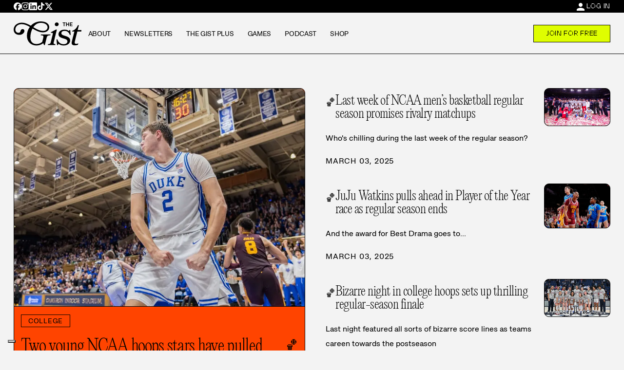

--- FILE ---
content_type: text/html; charset=UTF-8
request_url: https://ca--thegist.netlify.app/sport/basketball-college/
body_size: 53924
content:
<!DOCTYPE html><html lang="en"><head><meta charSet="utf-8"/><meta http-equiv="x-ua-compatible" content="ie=edge"/><meta name="viewport" content="width=device-width, initial-scale=1, shrink-to-fit=no"/><meta name="generator" content="Gatsby 5.13.7"/><meta name="theme-color" content="#000000"/><meta name="viewport" content="width=device-width, initial-scale=1, shrink-to-fit=no" data-gatsby-head="true"/><meta name="description" content="The GIST is a women-led, inclusive sports media brand that&#x27;s leveling the playing field in sports. Join the 1 million who read our entertaining sports newsletter." data-gatsby-head="true"/><meta property="og:title" content="Basketball | The GIST" data-gatsby-head="true"/><meta property="og:description" content="The GIST is a women-led, inclusive sports media brand that&#x27;s leveling the playing field in sports. Join the 1 million who read our entertaining sports newsletter." data-gatsby-head="true"/><meta property="og:type" content="website" data-gatsby-head="true"/><meta property="og:image" content="/static/share-image-4ac96e649e3dadc646f605620e6e4763.jpg" data-gatsby-head="true"/><meta name="twitter:card" content="summary" data-gatsby-head="true"/><meta name="twitter:creator" content="The GIST" data-gatsby-head="true"/><meta name="twitter:title" content="Basketball | The GIST" data-gatsby-head="true"/><meta name="twitter:description" content="The GIST is a women-led, inclusive sports media brand that&#x27;s leveling the playing field in sports. Join the 1 million who read our entertaining sports newsletter." data-gatsby-head="true"/><meta name="google-adsense-account" content="ca-pub-5816649423064821" data-gatsby-head="true"/><meta name="viewport" content="width=device-width, initial-scale=1, shrink-to-fit=no" data-gatsby-head="true"/><style data-href="/styles.cf212bc223f054631116.css" data-identity="gatsby-global-css">@keyframes button-module--spin--de165{0%{transform:rotate(0deg)}to{transform:rotate(1turn)}}.button-module--button--a544a{align-items:center;-webkit-appearance:none;appearance:none;background:#dffe00;border:1px solid #000;color:#000;cursor:pointer;display:inline-flex;font-family:CoFoSansPixel,sans-serif;font-size:.7rem;gap:7px;justify-content:center;letter-spacing:.05em;line-height:150%;min-height:36px;overflow:hidden;padding:5px 25px;text-align:center;text-decoration:none;text-transform:uppercase;transition:opacity .3s ease-in,background-color .5s ease-out,color .3s ease-in}.button-module--button--a544a:after{background-color:#dffe00;border-top:1px solid #000;bottom:-4px;content:"";height:3px;left:0;position:absolute;right:0;top:auto;transition:bottom .2s cubic-bezier(.68,-.55,.265,1.55)}.button-module--button--a544a:not(:disabled):focus,.button-module--button--a544a:not(:disabled):hover{background-color:#000!important;color:#fff;outline:none}.button-module--button--a544a:not(:disabled):active,.button-module--button--a544a:not(:disabled):active:focus,.button-module--button--a544a:not(:disabled):active:hover{background:#f3f3f3;color:#000}.button-module--button--a544a:not(:disabled):active:after,.button-module--button--a544a:not(:disabled):active:focus:after,.button-module--button--a544a:not(:disabled):active:hover:after{bottom:0}.button-module--button--a544a:disabled{cursor:auto;opacity:.5}.button-module--button--a544a:disabled i{font-size:1.25rem}.button-module--button__secondary--a6580{background:#fff}.button-module--button__tertiary--3f16d{border-color:#fff}.button-module--button__dark--0fd42,.button-module--button__tertiary--3f16d{background:#000;color:#fff}.button-module--button__dark--0fd42:not(:disabled):focus,.button-module--button__dark--0fd42:not(:disabled):hover,.button-module--button__tertiary--3f16d:not(:disabled):focus,.button-module--button__tertiary--3f16d:not(:disabled):hover{background-color:#fff!important;border-color:#000;color:#000;outline:none}.button-module--button__label--abd20{background:#f3f3f3;padding:10px 20px}.button-module--button__label--abd20:after{display:none}.button-module--button__label--abd20:active,.button-module--button__label--abd20:active:focus,.button-module--button__label--abd20:active:hover{background:#dffe00;color:#000}.button-module--button__full--6b092{width:100%}.button-module--button__large--3e5dc{font-size:1rem}@keyframes heading-module--spin--f55eb{0%{transform:rotate(0deg)}to{transform:rotate(1turn)}}.heading-module--h1--29025,.heading-module--h2--98c8a,.heading-module--h3--76983,.heading-module--h4--368cc,.heading-module--h5--c2404,.heading-module--h6--81f19{font-weight:400;margin:0}.heading-module--h1--29025,.heading-module--h2--98c8a,.heading-module--h3--76983,.heading-module--h4--368cc{font-family:PPEditorialNew,serif;letter-spacing:-.02em;line-height:110%}.heading-module--h1--29025{font-size:2.1rem}@media(min-width:768px){.heading-module--h1--29025{font-size:3rem;letter-spacing:-.03em}}.heading-module--h2--98c8a{font-size:1.7rem}@media(min-width:768px){.heading-module--h2--98c8a{font-size:2.1rem}}.heading-module--h3--76983{font-size:1.5625rem}@media(min-width:768px){.heading-module--h3--76983{font-size:1.7rem}}.heading-module--h4--368cc{font-size:1.25rem}.heading-module--h5--c2404{font-family:CoFoSansPixel,sans-serif;font-size:.7rem}.heading-module--h5--c2404,.heading-module--h6--81f19{letter-spacing:.05em;line-height:150%;text-transform:uppercase}.heading-module--h6--81f19{font-size:.8rem}.heading-module--center--783cb{text-align:center}.heading-module--standalone--0578a{margin-bottom:14px;margin-top:28px}@media(min-width:1024px){.heading-module--standalone--0578a{margin-bottom:28px;margin-top:56px}}.copy-container-module--h1--cbbe0,.copy-container-module--h2--d92af,.copy-container-module--h3--f74f1,.copy-container-module--h4--a42f8,.copy-container-module--h5--3cc0f,.copy-container-module--h6--a3177{font-weight:400;margin:0}.copy-container-module--h1--cbbe0,.copy-container-module--h2--d92af,.copy-container-module--h3--f74f1,.copy-container-module--h4--a42f8{font-family:PPEditorialNew,serif;letter-spacing:-.02em;line-height:110%}.copy-container-module--h1--cbbe0{font-size:2.1rem}@media(min-width:768px){.copy-container-module--h1--cbbe0{font-size:3rem;letter-spacing:-.03em}}.copy-container-module--h2--d92af{font-size:1.7rem}@media(min-width:768px){.copy-container-module--h2--d92af{font-size:2.1rem}}.copy-container-module--h3--f74f1{font-size:1.5625rem}@media(min-width:768px){.copy-container-module--h3--f74f1{font-size:1.7rem}}.copy-container-module--h4--a42f8{font-size:1.25rem}.copy-container-module--h5--3cc0f{font-family:CoFoSansPixel,sans-serif;font-size:.7rem;letter-spacing:.05em;line-height:150%;text-transform:uppercase}.copy-container-module--h6--a3177{font-size:.8rem;letter-spacing:.05em;line-height:150%;text-transform:uppercase}.copy-container-module--center--2bbf1{text-align:center}.copy-container-module--standalone--2a669{margin-bottom:14px;margin-top:28px}@media(min-width:1024px){.copy-container-module--standalone--2a669{margin-bottom:28px;margin-top:56px}}@keyframes copy-container-module--spin--dc3d3{0%{transform:rotate(0deg)}to{transform:rotate(1turn)}}.copy-container-module--copyContainer--f494a{word-wrap:break-word}.copy-container-module--copyContainer--f494a ol,.copy-container-module--copyContainer--f494a ul{list-style-type:inherit;padding-left:20px}.copy-container-module--copyContainer--f494a ol ol,.copy-container-module--copyContainer--f494a ol ul,.copy-container-module--copyContainer--f494a ul ol,.copy-container-module--copyContainer--f494a ul ul{list-style-type:circle}.copy-container-module--copyContainer--f494a>:not(:first-child){margin-top:1rem}.copy-container-module--copyContainer--f494a>:not(:last-child){margin-bottom:1rem}.copy-container-module--copyContainer--f494a table{box-shadow:0 3px 10px rgba(0,0,0,.35);width:calc(100% - 10px)}.copy-container-module--copyContainer--f494a th{background:#5260da}.copy-container-module--copyContainer--f494a th ::selection{background:#000}.copy-container-module--copyContainer--f494a td,.copy-container-module--copyContainer--f494a th{border:2px solid #5260da;padding:7px}.copy-container-module--copyContainer--f494a :not(.copy-container-module--button--b4925)>a:not(.copy-container-module--imageLink--60cbb){background-image:linear-gradient(transparent calc(100% - 1px),#5260da 1px);background-repeat:no-repeat;background-size:0 100%;color:#5260da;cursor:pointer;text-decoration:none;transition:background-size .3s ease-in}.copy-container-module--copyContainer--f494a :not(.copy-container-module--button--b4925)>a:not(.copy-container-module--imageLink--60cbb):focus,.copy-container-module--copyContainer--f494a :not(.copy-container-module--button--b4925)>a:not(.copy-container-module--imageLink--60cbb):hover{background-size:100% 100%;outline:none}.copy-container-module--copyContainer--f494a b,.copy-container-module--copyContainer--f494a strong{font-weight:700}.copy-container-module--copyContainer--f494a em,.copy-container-module--copyContainer--f494a i{font-style:italic}.copy-container-module--copyContainer--f494a mark{background-color:#ef5e95}.copy-container-module--copyContainer--f494a figcaption,.copy-container-module--copyContainer--f494a h6{font-size:.8rem;letter-spacing:.05em;line-height:150%;text-transform:uppercase}.copy-container-module--copyContainer--f494a figcaption{line-height:1}.copy-container-module--copyContainer--f494a h1,.copy-container-module--copyContainer--f494a h2,.copy-container-module--copyContainer--f494a h3,.copy-container-module--copyContainer--f494a h4,.copy-container-module--copyContainer--f494a h5,.copy-container-module--copyContainer--f494a h6{font-weight:400;margin:0}.copy-container-module--copyContainer--f494a h1 strong,.copy-container-module--copyContainer--f494a h2 strong,.copy-container-module--copyContainer--f494a h3 strong,.copy-container-module--copyContainer--f494a h4 strong,.copy-container-module--copyContainer--f494a h5 strong,.copy-container-module--copyContainer--f494a h6 strong{font-weight:400}.copy-container-module--copyContainer--f494a h1,.copy-container-module--copyContainer--f494a h2,.copy-container-module--copyContainer--f494a h3,.copy-container-module--copyContainer--f494a h4{font-family:PPEditorialNew,serif;letter-spacing:-.02em;line-height:110%}.copy-container-module--copyContainer--f494a h1{font-size:2.1rem}@media(min-width:768px){.copy-container-module--copyContainer--f494a h1{font-size:3rem;letter-spacing:-.03em}}.copy-container-module--copyContainer--f494a h2{font-size:1.7rem}@media(min-width:768px){.copy-container-module--copyContainer--f494a h2{font-size:2.1rem}}.copy-container-module--copyContainer--f494a h3{font-size:1.5625rem}@media(min-width:768px){.copy-container-module--copyContainer--f494a h3{font-size:1.7rem}}.copy-container-module--copyContainer--f494a h4{font-size:1.25rem}.copy-container-module--copyContainer--f494a h5{font-family:CoFoSansPixel,sans-serif;font-size:.7rem;letter-spacing:.05em;line-height:150%;text-transform:uppercase}.copy-container-module--copyContainer__light--367ec :not(.copy-container-module--button--b4925)>a:not(.copy-container-module--imageLink--60cbb){background-image:linear-gradient(transparent calc(100% - 1px),#fff 1px);background-repeat:no-repeat;background-size:0 100%;background-size:100% 100%;color:#fff;cursor:pointer;text-decoration:none;transition:background-size .3s ease-in}.copy-container-module--copyContainer__light--367ec :not(.copy-container-module--button--b4925)>a:not(.copy-container-module--imageLink--60cbb):focus,.copy-container-module--copyContainer__light--367ec :not(.copy-container-module--button--b4925)>a:not(.copy-container-module--imageLink--60cbb):hover{background-size:100% 100%}.copy-container-module--copyContainer__light--367ec :not(.copy-container-module--button--b4925)>a:not(.copy-container-module--imageLink--60cbb):focus-visible{outline:2px solid #5260da}.copy-container-module--copyContainer__color--f2f79 :not(.copy-container-module--button--b4925)>a:not(.copy-container-module--imageLink--60cbb){background-image:linear-gradient(transparent calc(100% - 1px),#000 1px);background-repeat:no-repeat;background-size:0 100%;background-size:100% 100%;color:#000;cursor:pointer;text-decoration:none;transition:background-size .3s ease-in}.copy-container-module--copyContainer__color--f2f79 :not(.copy-container-module--button--b4925)>a:not(.copy-container-module--imageLink--60cbb):focus,.copy-container-module--copyContainer__color--f2f79 :not(.copy-container-module--button--b4925)>a:not(.copy-container-module--imageLink--60cbb):hover{background-size:100% 100%}.copy-container-module--copyContainer__color--f2f79 :not(.copy-container-module--button--b4925)>a:not(.copy-container-module--imageLink--60cbb):focus-visible{outline:2px solid #5260da}.copy-container-module--copyContainer__left--9986e{text-align:left}.copy-container-module--copyContainer__right--f128a{text-align:right}.copy-container-module--copyContainer__centered--f9457{text-align:center}.copy-container-module--small--f809b{font-size:.7rem}.copy-container-module--social--e7388{margin:0 auto;max-width:800px}.copy-container-module--image--7f984{max-width:min(100%,800px)}a.copy-container-module--imageLink--60cbb{color:inherit;display:block;text-decoration:none}a.copy-container-module--imageLink--60cbb .copy-container-module--image--7f984{transition:filter .3s}a.copy-container-module--imageLink--60cbb:focus,a.copy-container-module--imageLink--60cbb:hover{background-size:0}a.copy-container-module--imageLink--60cbb:focus .copy-container-module--image--7f984,a.copy-container-module--imageLink--60cbb:hover .copy-container-module--image--7f984{filter:grayscale(100%)}a.copy-container-module--imageLink--60cbb:focus-visible{border:2px solid #5260da}.copy-container-module--ad--e20be:not(:empty){align-items:center;background-color:#fff;border-radius:0 0 10px 10px;display:flex;justify-content:center;margin-top:calc(1rem + 14px);min-height:300px}.copy-container-module--ad--e20be:not(:empty):before{background:#fff;border-radius:10px 10px 0 0;color:rgba(0,0,0,.5);content:"ADVERTISING";display:block;font-size:.5rem;letter-spacing:.1em;line-height:1;margin:0;padding:7px 0 0;position:absolute;text-align:center;text-transform:uppercase;top:calc(-.5rem + -7px);width:100%}.copy-container-module--membershipLogo--4aac9{align-items:center;display:flex;gap:7px;justify-content:center}.copy-container-module--membershipLogo--4aac9>:not(:first-child),.copy-container-module--membershipLogo--4aac9>:not(:last-child){margin:0}.copy-container-module--membershipLogo--4aac9 img{max-height:70px}@media(min-width:1024px){.copy-container-module--membershipLogo--4aac9 img{max-height:100px}}.copy-container-module--socialIcons--2e0ee{align-items:center;display:flex;gap:7px;justify-content:center}.copy-container-module--socialIcons--2e0ee>:not(:first-child),.copy-container-module--socialIcons--2e0ee>:not(:last-child){margin:0}.copy-container-module--socialIcons--2e0ee a{transition:opacity .3s}.copy-container-module--socialIcons--2e0ee a:hover{opacity:.5}.copy-container-module--socialIcons--2e0ee img{max-height:40px}@media(min-width:1024px){.copy-container-module--socialIcons--2e0ee{max-height:60px}}@keyframes main-module--spin--5d196{0%{transform:rotate(0deg)}to{transform:rotate(1turn)}}.main-module--main--6e704{flex-grow:1;position:relative}.main-module--main__emerald--3f800{background-color:#01854c;color:#fff}.main-module--main__cobalt--c1763{background-color:#5260da;color:#fff}.main-module--main__cobalt--c1763 ::selection{background:#000}.main-module--main__cobalt--c1763 :focus-visible{outline:2px solid #f3f3f3}.main-module--main__bloodorange--61ecb{background-color:#f40;color:#000}.main-module--main__sky--ea1fb{background-color:#56a7e9;color:#000}.main-module--main__chartruse--42141{background-color:#dffe00;color:#000}.main-module--main__pink--fe98a{background-color:#ef5e95;color:#000}.main-module--main__black--930d6{background-color:#000;color:#fff}.main-module--main__paper--25a11{background-color:#f3f3f3;color:#000}.main-module--main__white--da2c6{background-color:#fff;color:#000}.main-module--main__regular--0e3d0{padding-top:79px}@media(min-width:1024px){.main-module--main__regular--0e3d0{padding-top:111px}}.main-module--main__fullscreen--a65a0>:first-child{display:flex;flex-wrap:wrap;min-height:100vh;width:100%}.main-module--ad--67320:not(:empty){background-color:#fff;box-shadow:0 3px 10px rgba(0,0,0,.35);box-sizing:content-box;padding:14px;text-align:center}@keyframes wrapper-module--spin--42df2{0%{transform:rotate(0deg)}to{transform:rotate(1turn)}}.wrapper-module--wrapper--e184c{margin-left:auto;margin-right:auto;max-width:1280px;padding-left:14px;padding-right:14px;position:relative;width:100%}@media(min-width:1024px){.wrapper-module--wrapper--e184c{padding-left:28px;padding-right:28px}.wrapper-module--wrapper__flexdesktop--3f5fc{align-items:center;display:flex}}.wrapper-module--wrapper__flexall--5e791{align-items:center;display:flex}.wrapper-module--wrapper__container--8326b{margin-bottom:28px;margin-top:28px}@media(min-width:1024px){.wrapper-module--wrapper__container--8326b{margin-bottom:56px;margin-top:56px}}.wrapper-module--wrapper__container--8326b+.wrapper-module--wrapper__container--8326b{margin-top:0}.wrapper-module--wrapper__spacer--daa90>:not(:first-child){margin-top:1rem}.wrapper-module--wrapper__spacer--daa90>:not(:last-child){margin-bottom:1rem}.wrapper-module--wrapper__newsletter--5a89e{max-width:710px}@keyframes alert-module--spin--178cd{0%{transform:rotate(0deg)}to{transform:rotate(1turn)}}.alert-module--alert--2c6de{box-shadow:0 3px 10px rgba(0,0,0,.35);display:flex;overflow:hidden;position:absolute;transition:transform .4s ease-out,box-shadow .6s ease-out;width:100%;z-index:2}.alert-module--alert__emerald--a510f{background-color:#01854c;color:#fff}.alert-module--alert__cobalt--74a3c{background-color:#5260da;color:#fff}.alert-module--alert__cobalt--74a3c ::selection{background:#000}.alert-module--alert__cobalt--74a3c :focus-visible{outline:2px solid #f3f3f3}.alert-module--alert__bloodorange--de192{background-color:#f40;color:#000}.alert-module--alert__sky--53381{background-color:#56a7e9;color:#000}.alert-module--alert__chartruse--112c9{background-color:#dffe00;color:#000}.alert-module--alert__pink--bc4a6{background-color:#ef5e95;color:#000}.alert-module--alert__black--36c8d{background-color:#000;color:#fff}.alert-module--alert__paper--bb5c1{background-color:#f3f3f3;color:#000}.alert-module--alert__white--e0f85{background-color:#fff;color:#000}.alert-module--alert__closed--eb7a5{box-shadow:none;transform:translateY(-100%);visibility:hidden}.alert-module--logo--73190{height:15px;margin-left:7px;vertical-align:text-top}@media(min-width:1024px){.alert-module--logo--73190{height:20px;vertical-align:sub}}.alert-module--link--7e4f0{color:inherit;display:block;text-decoration:inherit}.alert-module--wrapper--0ce11{align-items:center;display:flex;justify-content:center}.alert-module--content--329e7{gap:7px;padding:7px 14px}.alert-module--close--b5d1f{-webkit-appearance:none;appearance:none;background-color:transparent;border:0;color:inherit;cursor:pointer;font-size:1rem;margin-right:14px}.alert-module--presented--b0914{font-weight:700}.icon-module--icon--40b85{pointer-events:none;transition:transform .2s;vertical-align:middle}.icon-module--icon--40b85.icon-module--icon__inline--8d58d{line-height:0}.icon-module--icon__large--7657c.icon-module--icon__font--f31d5{font-size:1.5em}.icon-module--icon__large--7657c.icon-module--icon__image--85149{width:1.25rem}.icon-module--icon__small--04e57.icon-module--icon__font--f31d5{font-size:1em}.icon-module--icon__small--04e57.icon-module--icon__image--85149{width:.8rem}.icon-module--icon__spin--6d01a{animation:icon-module--spin--5cf6a 2s linear infinite}@keyframes icon-module--spin--5cf6a{0%{transform:rotate(0deg)}to{transform:rotate(1turn)}}@keyframes icon-module--typing--136ed{0%{background-position:0 50%}to{background-position:100% 50%}}.icon-module--icon__typing--2c9f3{-webkit-text-fill-color:transparent;text-fill-color:transparent;animation:icon-module--typing--136ed .5s ease-in-out infinite alternate;background:linear-gradient(90deg,#000 20%,#f3f3f3 50%,#000);-webkit-background-clip:text;background-clip:text;background-size:500% auto;font-size:clamp(2.8rem,1.5vw,3rem);font-weight:700;margin:5px}@keyframes footer-module--spin--bb16f{0%{transform:rotate(0deg)}to{transform:rotate(1turn)}}.footer-module--footer--bdf86{background:#000;color:#fff;padding:28px 0;text-align:center}@media(min-width:1024px){.footer-module--footer--bdf86{padding:56px 0;text-align:left}}.footer-module--buttons--fb185{min-width:14%}@media(max-width:1023px){.footer-module--buttons--fb185{margin-top:14px}}.footer-module--subscribe--d8b56{margin-bottom:28px}.footer-module--bottom--d9ca3{font-size:.7rem;margin-top:28px;text-align:center}.footer-module--region--5df41{display:flex;gap:28px;justify-content:center;margin-bottom:14px}@media(min-width:1024px){.footer-module--region--5df41{gap:7px;justify-content:right;margin-bottom:28px}}.footer-module--region__active--b74a7{border-bottom:2px solid #fff}.footer-module--regionItem--150f0{color:#fff;text-decoration:none;transition:opacity .3s}.footer-module--regionItem--150f0:hover{opacity:.5}@keyframes logo-module--spin--68893{0%{transform:rotate(0deg)}to{transform:rotate(1turn)}}.logo-module--logo--1dff4:has(+:not(.logo-module--logo--1dff4)){flex-grow:1}.logo-module--link--94d21{display:flex;transition:opacity .3s}.logo-module--link--94d21:hover{opacity:.5}.logo-module--link__full--812da{justify-content:center}.logo-module--img--0c163{max-height:40px;max-width:200px;width:auto}@media(min-width:1024px){.logo-module--img--0c163{max-height:50px}}@media(max-width:1023px){.logo-module--img__small--56ecc{max-width:130px}}@media(min-width:1024px){.logo-module--img__full--0ab2e{height:auto;max-height:none;max-width:none;width:100%}}@keyframes nav-module--spin--908de{0%{transform:rotate(0deg)}to{transform:rotate(1turn)}}.nav-module--mainNav--80054{flex-grow:1;text-transform:uppercase}.nav-module--footerNav--3ef3c{display:flex;flex-wrap:wrap;list-style:none;margin:0;text-align:left}@media(max-width:1023px){.nav-module--footerNav--3ef3c{border-top:1px solid #fff;margin-top:14px}}@media(min-width:1024px){.nav-module--footerNav--3ef3c{padding:0 56px}}.nav-module--mainItem--ea0a8{display:block;position:relative}@media(min-width:1024px){.nav-module--mainItem--ea0a8{display:inline-block}}@media(max-width:1023px){.nav-module--mainItem--ea0a8{border-bottom:1px solid #000}}.nav-module--mainItem--ea0a8:focus .nav-module--mainLink--6fe69+ul,.nav-module--mainItem--ea0a8:focus-within .nav-module--mainLink--6fe69+ul,.nav-module--mainItem--ea0a8:hover .nav-module--mainLink--6fe69+ul{height:auto;opacity:1;visibility:visible}@media(max-width:1023px){.nav-module--mainItem--ea0a8:focus .nav-module--mainLink--6fe69+ul,.nav-module--mainItem--ea0a8:focus-within .nav-module--mainLink--6fe69+ul,.nav-module--mainItem--ea0a8:hover .nav-module--mainLink--6fe69+ul{padding-bottom:14px}}.nav-module--mainLink--6fe69{all:unset;color:#000;cursor:pointer;display:block;font-size:.7rem;letter-spacing:-.02em;padding:14px;text-decoration:none;transition:color .3s ease-out}.nav-module--mainLink--6fe69:focus,.nav-module--mainLink--6fe69:hover{color:#5260da}@media(min-width:1024px){.nav-module--mainLink--6fe69{border-bottom:none;display:inline-block}}.nav-module--footerLink--edc8b{background-image:linear-gradient(transparent calc(100% - 1px),#fff 1px);background-repeat:no-repeat;background-size:0 100%;color:#fff;cursor:pointer;font-size:.7rem;letter-spacing:-.02em;text-decoration:none;text-transform:uppercase;transition:background-size .3s ease-in}.nav-module--footerLink--edc8b:focus,.nav-module--footerLink--edc8b:hover{background-size:100% 100%;outline:none}.nav-module--bottomNav--8c5a1{display:inline}.nav-module--bottomItem--16842{display:inline;font-style:italic;position:relative}.nav-module--bottomItem--16842:not(:last-of-type){margin-right:14px}.nav-module--bottomItem--16842:not(:last-of-type):before{bottom:auto;content:" · ";left:auto;position:absolute;right:-9px;top:auto}.nav-module--bottomLink--632b4{background-image:linear-gradient(transparent calc(100% - 1px),#fff 1px);background-repeat:no-repeat;background-size:0 100%;background-size:100% 100%;color:#fff;cursor:pointer;text-decoration:none;transition:background-size .3s ease-in}.nav-module--bottomLink--632b4:focus,.nav-module--bottomLink--632b4:hover{background-size:100% 100%}.nav-module--bottomLink--632b4:focus-visible{outline:2px solid #5260da}.nav-module--footerItem--213fd{padding:7px 0;width:50%}.nav-module--bottomLink__active--e124c,.nav-module--footerLink__active--b2e95{background-size:100% 100%}.nav-module--mainLink__active--e6129{text-decoration:underline}@media(max-width:1023px){.nav-module--hideMobile--687e5{display:none!important}}@media(min-width:1024px){.nav-module--showMobile--99978{display:none!important}}@keyframes submenu-module--spin--6f6c1{0%{transform:rotate(0deg)}to{transform:rotate(1turn)}}.submenu-module--submenu--ba1ea{background:#fff;font-size:.7rem;height:0;opacity:0;position:relative;transition:opacity .3s ease-in;visibility:hidden;z-index:10}@media(min-width:1024px){.submenu-module--submenu--ba1ea{border:1px solid #000;border-radius:15px;left:-10px;min-width:170%;padding:7px 0;position:absolute;top:calc(100% - 1px)}}@media(max-width:1023px){.submenu-module--submenu__popover--c9d37{border-bottom:1px solid #000;display:grid;grid-template-columns:1fr 1fr 1fr;left:0;max-height:calc(100% - 79px);min-width:auto;overflow:scroll;position:fixed;top:79px;width:100%}}@media(min-width:1024px){.submenu-module--submenu__long--a0aee{display:grid;grid-template-columns:1fr 1fr 1fr}}.submenu-module--item--3d325{display:block;margin:0;position:relative}@media(min-width:1024px){.submenu-module--item--3d325{display:inline-block}}.submenu-module--link--16f5f{color:#000;display:block;font-size:.7rem;letter-spacing:-.02em;padding:7px 14px;text-decoration:none;transition:color .3s ease-out}@media(min-width:1024px){.submenu-module--link--16f5f{white-space:nowrap}}.submenu-module--link--16f5f:focus,.submenu-module--link--16f5f:hover{color:#5260da}.submenu-module--link__active--de57b{color:#000}@keyframes social-module--spin--2305a{0%{transform:rotate(0deg)}to{transform:rotate(1turn)}}.social-module--social--4d7a6{align-items:center;display:flex;gap:14px}.social-module--social__spaced--88895{justify-content:space-between}.social-module--icon--cc7c1{align-items:center;color:#000;cursor:pointer;display:inline-flex;line-height:1;text-decoration:none;transition:opacity .3s}.social-module--icon--cc7c1:hover{opacity:.5}.social-module--copied--ac3c8{font-size:.8rem;font-size:.7rem;letter-spacing:.05em;line-height:150%;text-transform:uppercase}.social-module--hiddenInput--a9cc5{left:-1000px;position:absolute;top:-1000px}.social-module--title--b23ee{font-family:CoFoSansPixel,sans-serif;font-size:.7rem;letter-spacing:.05em;line-height:150%;text-transform:uppercase}.social-module--icon__light--67aee{color:#fff}@keyframes form-field-module--spin--1fdfc{0%{transform:rotate(0deg)}to{transform:rotate(1turn)}}.form-field-module--label--07953{color:#000;cursor:pointer;flex-grow:1;font-size:.7rem;line-height:110%}.form-field-module--label--07953 a{background-image:linear-gradient(transparent calc(100% - 1px),#5260da 1px);background-repeat:no-repeat;background-size:0 100%;color:#5260da;cursor:pointer;text-decoration:none;transition:background-size .3s ease-in}.form-field-module--label--07953 a:focus,.form-field-module--label--07953 a:hover{background-size:100% 100%;outline:none}.form-field-module--label__field--a4348{font-family:CoFoSansPixel,sans-serif;font-size:.7rem;letter-spacing:.05em;line-height:150%;text-transform:uppercase}.form-field-module--label__light--f8d2e{color:#fff}.form-field-module--label__light--f8d2e a{background-image:linear-gradient(transparent calc(100% - 1px),#fff 1px);background-repeat:no-repeat;background-size:0 100%;background-size:100% 100%;color:#fff;cursor:pointer;text-decoration:none;transition:background-size .3s ease-in}.form-field-module--label__light--f8d2e a:focus,.form-field-module--label__light--f8d2e a:hover{background-size:100% 100%}.form-field-module--label__light--f8d2e a:focus-visible{outline:2px solid #5260da}.form-field-module--label__textarea--9272d{display:block;margin-bottom:7px}.form-field-module--input--e17d1,.form-field-module--selectField--66a78{-webkit-appearance:none;appearance:none;background:transparent;border:solid #000;border-radius:0;border-width:0 0 1px;font-family:Approach,sans-serif;font-size:.7rem;height:36px;letter-spacing:0;padding:0;width:100%}.form-field-module--input--e17d1:disabled,.form-field-module--selectField--66a78:disabled{color:#000}.form-field-module--input__textarea--01cbd{border:1px solid #000;display:block;min-height:200px;padding:7px;resize:vertical}.form-field-module--input__light--706c6,.form-field-module--selectField__light--546e6{border-color:#fff;color:#fff}.form-field-module--input__light--706c6::placeholder,.form-field-module--selectField__light--546e6::placeholder{color:#f3f3f3;opacity:.5}.form-field-module--input__light--706c6:focus-visible,.form-field-module--selectField__light--546e6:focus-visible{outline:2px solid #fff}.form-field-module--input__light--706c6 option,.form-field-module--selectField__light--546e6 option{color:#000}.form-field-module--selectField--66a78{cursor:pointer;padding-right:40px;width:100%}.form-field-module--selectField--66a78 .form-field-module--option--4b4fb{text-transform:none}.form-field-module--select--ef70a{flex:1 1;position:relative}.form-field-module--select--ef70a:after{bottom:3px;content:"unfold_more";font-family:Material Icons;font-size:.7rem;font-weight:900;left:auto;pointer-events:none;position:absolute;right:0;top:auto;z-index:2}.form-field-module--input__checkbox--26a94{border-width:1px;cursor:pointer;flex-shrink:0;height:18px;margin:0;padding:0;width:18px}.form-field-module--input__checkbox--26a94:checked:before{bottom:auto;color:#000;content:"check";font-family:Material Icons;font-weight:900;height:18px;left:auto;position:absolute;right:-1px;text-align:center;top:1px;width:18px}.form-field-module--input__checkbox--26a94.form-field-module--input__light--706c6:checked:before{color:#fff}.form-field-module--checkbox--074b3{align-items:center;display:flex;gap:7px}.form-field-module--wordCount--29d0d{background-color:#000;color:#fff;font-size:.8rem;font-size:.7rem;letter-spacing:.05em;line-height:150%;padding:0 7px;text-transform:uppercase}.form-field-module--wordCount__light--78a32{background-color:#fff;color:#000}@keyframes header-module--spin--84983{0%{transform:rotate(0deg)}to{transform:rotate(1turn)}}.header-module--header--979a9{background:#f3f3f3;border-bottom:1px solid #000;display:flex;flex-direction:column;height:79px;justify-content:space-between;position:fixed;width:100%;z-index:3}@media(min-width:1024px){.header-module--header--979a9{height:111px}}.header-module--top--bdae5{background-color:#000;color:#fff;font-family:CoFoSansPixel,sans-serif;font-size:.7rem;letter-spacing:.05em;line-height:150%;line-height:25px;text-align:right;text-transform:uppercase}.header-module--account--152f4{flex-grow:1;text-align:right}.header-module--accountLink--4bc0c{background-image:linear-gradient(transparent calc(100% - 1px),#fff 1px);background-repeat:no-repeat;background-size:0 100%;color:#fff;cursor:pointer;text-decoration:none;transition:background-size .3s ease-in}.header-module--accountLink--4bc0c:focus,.header-module--accountLink--4bc0c:hover{background-size:100% 100%;outline:none}.header-module--wrapper--88914{align-items:center;display:flex;gap:14px;padding-bottom:6px;padding-top:7px}@media(min-width:1024px){.header-module--wrapper--88914{padding-bottom:13px;padding-top:14px}}.header-module--logos--5cc70{display:flex;flex-wrap:nowrap;gap:14px}@media(min-width:1024px){.header-module--content--9d803{align-items:center;display:flex;flex:100% 1;overflow-x:scroll;scrollbar-width:none;white-space:nowrap}.header-module--content--9d803::-webkit-scrollbar{display:none}}@media(max-width:1023px){.header-module--content--9d803{background:#fff;height:calc(100% - 79px);overflow-x:hidden;overflow-y:scroll;padding:14px 14px 98px 28px;position:fixed;right:-280px;top:79px;transition:right .3s cubic-bezier(.165,.84,.44,1),padding-left .9s ease-out;width:280px}}.header-module--content__open--9bd11{padding-left:14px;right:0}.header-module--hamburger--8f765{cursor:pointer;flex:0 0 auto;height:18px;margin-left:14px;position:relative;transform:rotate(0deg);transition:transform .5s ease-in-out;width:32px}.header-module--hamburger--8f765 span{background:#000;border-radius:2px;display:block;height:3px;left:0;opacity:1;position:absolute;transform:rotate(0deg);transition:.25s ease-in-out;width:100%}.header-module--hamburger--8f765 span:first-child{top:0}.header-module--hamburger--8f765 span:nth-child(2),.header-module--hamburger--8f765 span:nth-child(3){top:8px}.header-module--hamburger--8f765 span:nth-child(4){top:16px}@media(min-width:1024px){.header-module--hamburger--8f765{display:none}}.header-module--hamburger__open--92cc4 span:first-child{left:50%;top:10px;width:0}.header-module--hamburger__open--92cc4 span:nth-child(2){transform:rotate(45deg)}.header-module--hamburger__open--92cc4 span:nth-child(3){transform:rotate(-45deg)}.header-module--hamburger__open--92cc4 span:nth-child(4){left:50%;top:10px;width:0}.header-module--skipToContent--ef6db{height:1px;left:-999px;overflow:hidden;position:absolute;top:auto;width:1px;z-index:-999}.header-module--skipToContent--ef6db:active,.header-module--skipToContent--ef6db:focus{height:auto;left:auto;overflow:hidden;top:auto;width:auto;z-index:4}.header-module--button--2b5ae{text-wrap:nowrap;flex:0 0 auto;text-overflow:ellipsis}@media(max-width:1023px){.header-module--button__hidden--e0c1e{display:none!important}}@keyframes overlay-module--spin--49eec{0%{transform:rotate(0deg)}to{transform:rotate(1turn)}}.overlay-module--overlay--69201{align-items:center;background:rgba(0,0,0,.25);bottom:0;cursor:pointer;display:flex;justify-content:center;left:0;opacity:0;position:fixed;right:0;top:0;top:79px;transition:opacity .4s,visibility .4s;visibility:hidden;z-index:2}@media(min-width:1024px){.overlay-module--overlay--69201{top:111px}.overlay-module--overlay__menu--7ab03{display:none}}.overlay-module--overlay__open--8cb71{opacity:1;visibility:visible}@keyframes spin{0%{transform:rotate(0deg)}to{transform:rotate(1turn)}}a,abbr,acronym,address,applet,article,aside,audio,b,big,blockquote,body,canvas,caption,center,cite,code,dd,del,details,dfn,div,dl,dt,em,embed,fieldset,figcaption,figure,footer,form,h1,h2,h3,h4,h5,h6,header,hgroup,html,i,iframe,img,ins,kbd,label,legend,li,mark,menu,nav,object,ol,output,p,pre,q,ruby,s,samp,section,small,span,strike,strong,sub,summary,sup,table,tbody,td,tfoot,th,thead,time,tr,tt,u,ul,var,video{border:0;font-size:100%;font:inherit;margin:0;padding:0;vertical-align:baseline}article,aside,details,figcaption,figure,footer,header,hgroup,menu,nav,section{display:block}body{line-height:1}ol,ul{list-style:none}ins{text-decoration:none}blockquote,q{quotes:none}blockquote:after,blockquote:before,q:after,q:before{content:"";content:none}table{border-collapse:collapse;border-spacing:0}body,html{font-size:16px;height:100%;letter-spacing:0;line-height:160%}@media(min-width:1024px){body,html{font-size:20px;line-height:150%}}img{height:auto;max-width:100%}body{background:#f3f3f3;color:#000;font-family:Approach,sans-serif;margin:0}body.disableScroll{overflow:hidden}::selection{background:#5260da;color:#fff}:not(picture){box-sizing:border-box;position:relative}:focus-visible{outline:2px solid #5260da}#gatsby-focus-wrapper{display:flex;flex-direction:column;min-height:100vh}div[data-vcs=github]{display:none}#thegistsports_1x1{bottom:0;position:absolute}.iub__us-widget{background-color:#000}.iub__us-widget,.iub__us-widget__link{justify-content:center!important}@keyframes bracket-module--spin--5499c{0%{transform:rotate(0deg)}to{transform:rotate(1turn)}}.bracket-module--formWrapper--f7599,.bracket-module--wrapper--46938{scroll-margin-top:79px}@media(min-width:1024px){.bracket-module--formWrapper--f7599,.bracket-module--wrapper--46938{scroll-margin-top:111px}}.bracket-module--bracket--9fa6e{overflow-x:scroll;padding:28px 14px;width:100%}@media(min-width:1024px){.bracket-module--bracket--9fa6e{gap:56px;padding:28px}}.bracket-module--generalGroups--c3b43{display:flex;gap:28px;width:100%}.bracket-module--generalGroups__first--375f8{margin-bottom:56px}.bracket-module--generalGroups__second--49f86{flex-direction:row-reverse;justify-content:flex-end}.bracket-module--bracket__singleGroup--1551f{margin:0 auto;max-width:1280px;padding:0}.bracket-module--group--0ba0d{display:flex;gap:28px}@media(min-width:1024px){.bracket-module--group--0ba0d{gap:56px}}@media(min-width:768px){.bracket-module--group--0ba0d{width:100%}}.bracket-module--group__single--e359f{padding:56px 14px}@media(min-width:1024px){.bracket-module--group__single--e359f{padding:28px}}.bracket-module--groupWrap--ae561{width:50%}@media(max-width:1023px){.bracket-module--groupWrap--ae561{padding-right:14px}.bracket-module--groupWrap__championship--7933f{margin-top:14px}}.bracket-module--group__single1--0b4ad{min-width:227px}@media(min-width:1024px){.bracket-module--group__single1--0b4ad{min-width:241px}}.bracket-module--groupWrap__multiple1--c95da{min-width:199px}@media(min-width:1024px){.bracket-module--groupWrap__multiple1--c95da{min-width:185px}}.bracket-module--groupWrap__championship1--37175{width:277.5px}@media(min-width:1024px){.bracket-module--groupWrap__championship1--37175{left:max(50% - 138.75px,46.25px);width:277.5px}}.bracket-module--group__single2--4f06a{min-width:440px}@media(min-width:1024px){.bracket-module--group__single2--4f06a{min-width:482px}}.bracket-module--groupWrap__multiple2--74db3{min-width:412px}@media(min-width:1024px){.bracket-module--groupWrap__multiple2--74db3{min-width:426px}}.bracket-module--groupWrap__championship2--62a1d{width:277.5px}@media(min-width:1024px){.bracket-module--groupWrap__championship2--62a1d{left:max(50% - 138.75px,287.25px);width:277.5px}}.bracket-module--group__single3--1fc4a{min-width:653px}@media(min-width:1024px){.bracket-module--group__single3--1fc4a{min-width:723px}}.bracket-module--groupWrap__multiple3--f3c28{min-width:625px}@media(min-width:1024px){.bracket-module--groupWrap__multiple3--f3c28{min-width:667px}}.bracket-module--groupWrap__championship3--56194{width:277.5px}@media(min-width:1024px){.bracket-module--groupWrap__championship3--56194{left:max(50% - 138.75px,528.25px);width:277.5px}}.bracket-module--group__single4--e2ae9{min-width:866px}@media(min-width:1024px){.bracket-module--group__single4--e2ae9{min-width:964px}}.bracket-module--groupWrap__multiple4--6081e{min-width:838px}@media(min-width:1024px){.bracket-module--groupWrap__multiple4--6081e{min-width:908px}}.bracket-module--groupWrap__championship4--0e9e2{width:597px}@media(min-width:1024px){.bracket-module--groupWrap__championship4--0e9e2{left:max(50% - 319.5px,588.5px);width:639px}}.bracket-module--groupName--6c5e8{margin-bottom:14px;width:100%}@media(min-width:1024px){.bracket-module--groupName--6c5e8{text-align:center}}.bracket-module--groupName--6c5e8>*{left:0;position:sticky}.bracket-module--round--a0409{display:flex;flex-direction:column;gap:28px;justify-content:space-between;min-width:0;width:100%}.bracket-module--round--a0409:not(:first-of-type) .bracket-module--matchupWrap--14140:before{border-top:1px solid #000;bottom:auto;content:"";height:1px;left:-14px;position:absolute;right:auto;top:calc(50% + 14px);width:14px}@media(min-width:1024px){.bracket-module--round--a0409:not(:first-of-type) .bracket-module--matchupWrap--14140:before{left:-28px;width:28px}}.bracket-module--round--a0409:not(:first-of-type) .bracket-module--matchupWrap__reseedEnd--eb7a2:before{display:none}.bracket-module--round--a0409:not(:last-of-type) .bracket-module--matchupWrap--14140:after{border-right:1px solid #000;border-top:1px solid #000;bottom:auto;content:"";height:calc(50% + 14px);left:auto;position:absolute;right:-14px;top:calc(50% + 14px);width:14px}@media(min-width:1024px){.bracket-module--round--a0409:not(:last-of-type) .bracket-module--matchupWrap--14140:after{right:-28px;width:28px}}.bracket-module--round--a0409:not(:last-of-type) .bracket-module--matchupWrap--14140:nth-child(2n):after{border-bottom:1px solid #000;border-top:0;bottom:calc(50% - 15px);top:auto}.bracket-module--round--a0409:not(:last-of-type) .bracket-module--matchupWrap__bye--0a07f:after,.bracket-module--round--a0409:not(:last-of-type) .bracket-module--matchupWrap__byeReseed--a2a06,.bracket-module--round--a0409:not(:last-of-type) .bracket-module--matchupWrap__reseedStart--58af8:after{display:none}.bracket-module--group__odd--85575{flex-direction:row-reverse}.bracket-module--group__odd--85575 .bracket-module--round--a0409 .bracket-module--matchupWrap--14140:before{left:auto;right:-14px}@media(min-width:1024px){.bracket-module--group__odd--85575 .bracket-module--round--a0409 .bracket-module--matchupWrap--14140:before{right:-28px}}.bracket-module--group__odd--85575 .bracket-module--round--a0409 .bracket-module--matchupWrap--14140:after{border-left:1px solid #000;border-right:0;left:-14px;right:auto}@media(min-width:1024px){.bracket-module--group__odd--85575 .bracket-module--round--a0409 .bracket-module--matchupWrap--14140:after{left:-28px}}.bracket-module--group__odd--85575 .bracket-module--round--a0409 .bracket-module--matchupWrap--14140.bracket-module--matchupWrap__reseedEnd--eb7a2:before{display:none}.bracket-module--tiebreaker--6eefe,.bracket-module--title--eb53c{text-align:center}.bracket-module--form--2431b{margin:0 auto}.bracket-module--buttons--f1202{display:inline-flex;gap:14px;margin-bottom:28px}@keyframes job-board-module--spin--87639{0%{transform:rotate(0deg)}to{transform:rotate(1turn)}}.job-board-module--item--e34b1{background-color:#fff;border:1px solid #000;border-radius:10px;display:flex;flex-direction:column;height:100%;padding:14px}@media(min-width:1024px){.job-board-module--item--e34b1{padding:28px}}.job-board-module--item__content--a8a2a>:not(:first-child){margin-top:7px}.job-board-module--item__content--a8a2a>:not(:last-child){margin-bottom:7px}.job-board-module--content--a0a1d{flex-grow:1}.job-board-module--categories--aea6f{background-color:#01854c;background-image:linear-gradient(90deg,hsla(0,0%,100%,.2) 1px,transparent 0),linear-gradient(180deg,hsla(0,0%,100%,.2) 1px,transparent 0);background-size:40px 40px;color:#fff;margin:14px 0;padding:14px 0}.job-board-module--category--19a97{cursor:pointer;line-height:0}@keyframes subscribe-all-module--spin--fbb5d{0%{transform:rotate(0deg)}to{transform:rotate(1turn)}}.subscribe-all-module--subscribe--08ebd{background-color:#56a7e9;background-image:linear-gradient(90deg,rgba(0,0,0,.1) 1px,transparent 0),linear-gradient(180deg,rgba(0,0,0,.1) 1px,transparent 0);background-size:40px 40px;font-size:.8rem;overflow:hidden;position:relative;z-index:0}.subscribe-all-module--phone--2b783{height:500px}.subscribe-all-module--container--83396{background-color:#56a7e9}.subscribe-all-module--heading--b3f3e{text-align:center}.subscribe-all-module--vertical--d7549{display:flex;flex-direction:column;justify-content:space-between}@media(max-width:1023px){.subscribe-all-module--container--83396:before{animation:subscribe-all-module--wiggleLeft--04dfd 2s infinite;bottom:auto;content:"chevron_left";left:14px;position:absolute;right:auto;top:32%}.subscribe-all-module--container--83396:after{animation:subscribe-all-module--wiggleRight--bf244 2s infinite;bottom:auto;content:"chevron_right";left:auto;position:absolute;right:14px;top:32%}.subscribe-all-module--container--83396:after,.subscribe-all-module--container--83396:before{background-color:#f3f3f3;border-radius:50%;display:none;font-family:Material Icons;font-size:1.25rem;font-weight:900;height:1.25rem;line-height:1;opacity:.5;padding:7px;width:1.25rem;z-index:1}.subscribe-all-module--container__leftArrow--8f9bd:before,.subscribe-all-module--container__rightArrow--7316d:after{display:block}.subscribe-all-module--grid--f6922{flex-flow:row nowrap;overflow-x:auto;overflow-y:hidden;scroll-snap-type:x mandatory;text-align:center}.subscribe-all-module--phone--2b783{transform:rotate(5deg)}.subscribe-all-module--spacer--20e74{flex:none!important;scroll-snap-align:center;width:100%}}.subscribe-all-module--spacer--20e74>:not(:first-child){margin-top:1rem}.subscribe-all-module--spacer--20e74>:not(:last-child){margin-bottom:1rem}@keyframes subscribe-all-module--wiggleLeft--04dfd{0%{transform:translateX(0)}50%{transform:translateX(-7px)}to{transform:translateX(0)}}@keyframes subscribe-all-module--wiggleRight--bf244{0%{transform:translateX(0)}50%{transform:translateX(7px)}to{transform:translateX(0)}}@keyframes leaderboard-module--spin--11564{0%{transform:rotate(0deg)}to{transform:rotate(1turn)}}.leaderboard-module--leaderboard--f9ecf{border-collapse:separate;border-spacing:0;overflow:hidden;table-layout:fixed;text-align:left;width:100%}.leaderboard-module--link--3b02d{background-image:linear-gradient(transparent calc(100% - 1px),#5260da 1px);background-repeat:no-repeat;background-size:0 100%;color:#5260da;cursor:pointer;text-decoration:none;transition:background-size .3s ease-in}.leaderboard-module--link--3b02d:focus,.leaderboard-module--link--3b02d:hover{background-size:100% 100%;outline:none}.leaderboard-module--row--7099c{font-size:.8rem}.leaderboard-module--row--7099c:last-child .leaderboard-module--cell--4fcb7:first-child{border-bottom-left-radius:10px}.leaderboard-module--row--7099c:last-child .leaderboard-module--cell--4fcb7:last-child{border-bottom-right-radius:10px}.leaderboard-module--row__heading--c2ad5{font-family:CoFoSansPixel,sans-serif;font-size:.7rem;letter-spacing:.05em;line-height:150%;text-transform:uppercase}.leaderboard-module--row__heading--c2ad5 .leaderboard-module--cell--4fcb7{background-color:#000}.leaderboard-module--row__heading--c2ad5 .leaderboard-module--cell--4fcb7:first-child{border-top-left-radius:10px}.leaderboard-module--row__heading--c2ad5 .leaderboard-module--cell--4fcb7:last-child{border-top-right-radius:10px}.leaderboard-module--row__leaders--2ba93:nth-child(2n){background-color:#fff}.leaderboard-module--row__emerald--79416{background-color:#01854c;color:#fff}.leaderboard-module--row__cobalt--ee2d5{background-color:#5260da;color:#fff}.leaderboard-module--row__cobalt--ee2d5 ::selection{background:#000}.leaderboard-module--row__cobalt--ee2d5 :focus-visible{outline:2px solid #f3f3f3}.leaderboard-module--row__bloodorange--e99c4{background-color:#f40;color:#000}.leaderboard-module--row__sky--a4884{background-color:#56a7e9;color:#000}.leaderboard-module--row__chartruse--ec590{background-color:#dffe00;color:#000}.leaderboard-module--row__pink--7c371{background-color:#ef5e95;color:#000}.leaderboard-module--row__black--de282{background-color:#000;color:#fff}.leaderboard-module--row__paper--e0b93{background-color:#f3f3f3;color:#000}.leaderboard-module--row__white--96e5c{background-color:#fff;color:#000}.leaderboard-module--cell--4fcb7{border-bottom:1px solid #000;color:#000;overflow:hidden;padding:7px;text-align:center;text-overflow:ellipsis}.leaderboard-module--cell--4fcb7:first-child{border-left:1px solid #000}.leaderboard-module--cell--4fcb7:last-child{border-right:1px solid #000}.leaderboard-module--cell__light--076da,.leaderboard-module--row__light--06b1e .leaderboard-module--cell--4fcb7:not(.leaderboard-module--cell__team--b0e51){border-bottom-color:#fff;color:#fff}.leaderboard-module--cell__light--076da .leaderboard-module--link--3b02d,.leaderboard-module--row__light--06b1e .leaderboard-module--cell--4fcb7:not(.leaderboard-module--cell__team--b0e51) .leaderboard-module--link--3b02d{background-image:linear-gradient(transparent calc(100% - 1px),#fff 1px);background-repeat:no-repeat;background-size:0 100%;background-size:100% 100%;color:#fff;cursor:pointer;text-decoration:none;transition:background-size .3s ease-in}.leaderboard-module--cell__light--076da .leaderboard-module--link--3b02d:focus,.leaderboard-module--cell__light--076da .leaderboard-module--link--3b02d:hover,.leaderboard-module--row__light--06b1e .leaderboard-module--cell--4fcb7:not(.leaderboard-module--cell__team--b0e51) .leaderboard-module--link--3b02d:focus,.leaderboard-module--row__light--06b1e .leaderboard-module--cell--4fcb7:not(.leaderboard-module--cell__team--b0e51) .leaderboard-module--link--3b02d:hover{background-size:100% 100%}.leaderboard-module--cell__light--076da .leaderboard-module--link--3b02d:focus-visible,.leaderboard-module--row__light--06b1e .leaderboard-module--cell--4fcb7:not(.leaderboard-module--cell__team--b0e51) .leaderboard-module--link--3b02d:focus-visible{outline:2px solid #5260da}.leaderboard-module--row__color--c5529 .leaderboard-module--cell--4fcb7:not(.leaderboard-module--cell__team--b0e51) .leaderboard-module--link--3b02d{background-image:linear-gradient(transparent calc(100% - 1px),#000 1px);background-repeat:no-repeat;background-size:0 100%;background-size:100% 100%;color:#000;cursor:pointer;text-decoration:none;transition:background-size .3s ease-in}.leaderboard-module--row__color--c5529 .leaderboard-module--cell--4fcb7:not(.leaderboard-module--cell__team--b0e51) .leaderboard-module--link--3b02d:focus,.leaderboard-module--row__color--c5529 .leaderboard-module--cell--4fcb7:not(.leaderboard-module--cell__team--b0e51) .leaderboard-module--link--3b02d:hover{background-size:100% 100%}.leaderboard-module--row__color--c5529 .leaderboard-module--cell--4fcb7:not(.leaderboard-module--cell__team--b0e51) .leaderboard-module--link--3b02d:focus-visible{outline:2px solid #5260da}.leaderboard-module--image--7c134{display:inline-flex!important;filter:drop-shadow(0 0 2px rgba(0,0,0,.5));height:30px;margin-right:7px;object-fit:contain;vertical-align:middle!important;width:30px}.leaderboard-module--detail--79484{font-size:.8rem;letter-spacing:.05em;line-height:150%;text-transform:uppercase}.leaderboard-module--buttons--d13b4{display:flex;flex-wrap:wrap;gap:14px}.leaderboard-module--sheet--e490c{border:1px solid #5260da;color:#5260da;display:inline-block;font-family:CoFoSansPixel,sans-serif;font-size:.7rem;font-size:.8rem;letter-spacing:.05em;line-height:1;line-height:150%;padding:0 7px;text-decoration:none;text-transform:uppercase;transition:background-color .5s ease-out,color .3s ease-in}.leaderboard-module--sheet--e490c:focus,.leaderboard-module--sheet--e490c:hover{background-color:#5260da;color:#fff}.leaderboard-module--sheet__light--aae6e{border-color:#fff;color:#fff}.leaderboard-module--sheet__active--c7f38{background-color:#5260da;color:#fff}.leaderboard-module--sheets--5b115{display:flex;flex-wrap:wrap;gap:7px}.leaderboard-module--sheets__entry--52ff5{justify-content:center;max-height:60px;overflow-y:auto}@keyframes contest-module--spin--aceff{0%{transform:rotate(0deg)}to{transform:rotate(1turn)}}.contest-module--contest--59753{position:relative}.contest-module--logo--20243{align-items:center;display:flex;flex-wrap:wrap;gap:7px}.contest-module--logo--20243>*{flex-grow:unset}@media(min-width:1024px){.contest-module--logo--20243{gap:14px}}.contest-module--image--50aaa{background-color:#fff;border:1px solid #000;border-radius:10px;display:block}@media(min-width:768px){.contest-module--image__mobile--c337e{display:none!important}}.contest-module--image__desktop--bc699{margin-bottom:28px}@media(max-width:767px){.contest-module--image__desktop--bc699{display:none!important}}.contest-module--details--86b31{font-size:.7rem;line-height:110%;margin-top:28px;opacity:.5}.contest-module--description--a4d58 img{border:1px solid #000;border-radius:10px;display:block;margin-left:auto;margin-right:auto}@keyframes accordion-module--spin--ce03d{0%{transform:rotate(0deg)}to{transform:rotate(1turn)}}.accordion-module--item--c8bd7{background-color:#f3f3f3;border-radius:10px}.accordion-module--item--c8bd7:not(:last-child){margin-bottom:14px}.accordion-module--header--f4e79{align-items:center;background-color:transparent;border:none;color:#000;cursor:pointer;display:flex;padding:14px;text-align:left;transition:color .3s ease;width:100%}.accordion-module--header--f4e79:focus,.accordion-module--header--f4e79:hover{color:#5260da}.accordion-module--header--f4e79:focus-visible{outline:2px solid #fff}.accordion-module--header__open--0cfb9{border-bottom:1px solid rgba(0,0,0,.2)}.accordion-module--title--1f161{flex:1 1}.accordion-module--icon--62458{transition:transform .3s ease}.accordion-module--icon__rotated--cff5c{transform:rotate(180deg)}.accordion-module--content--3148e{background-color:#fff;border-radius:0 0 10px 10px;color:#000;max-height:0;overflow:hidden;padding:0 14px;transition:max-height .3s ease,padding .3s ease}.accordion-module--content__open--d181a{max-height:90vh;overflow-y:auto;padding:14px}@keyframes back-to-module--spin--cbd9e{0%{transform:rotate(0deg)}to{transform:rotate(1turn)}}.back-to-module--back--9e739{margin:28px 0;text-align:center}@media(min-width:1024px){.back-to-module--back--9e739{margin-bottom:56px}}@keyframes story-item-module--spin--f467a{0%{transform:rotate(0deg)}to{transform:rotate(1turn)}}.story-item-module--story--d96db figure{background-color:#000;border:1px solid #000;border-radius:10px;margin-left:auto;margin-right:auto;max-width:800px;overflow:hidden;position:relative;width:100%}.story-item-module--story--d96db figcaption{color:#fff;left:7px}.story-item-module--story--d96db img{display:block}.story-item-module--story__notSubscribed--a3eaf{-webkit-user-select:none;user-select:none}.story-item-module--storyWrap--0b01c:not(:first-child){margin-top:56px}.story-item-module--storyWrap__blocked--f8886:after{-webkit-backdrop-filter:blur(8px);backdrop-filter:blur(8px);bottom:0;box-shadow:inset 0 0 10px 7px #f3f3f3;content:"";left:0;-webkit-mask:linear-gradient(180deg,transparent 0,transparent 10%,#000 25%);mask:linear-gradient(180deg,transparent 0,transparent 10%,#000 25%);position:absolute;right:0;top:100px}.story-item-module--storyWrap__editorial--a26f7{margin-left:auto;margin-right:auto;max-width:800px}.story-item-module--image--a31db{border:1px solid #000;border-radius:10px;display:block;min-height:300px;object-fit:cover;width:100%}.story-item-module--subscribe--bfd46{background-color:#56a7e9;border:1px solid #000;border-radius:10px;color:#000;display:flex;flex-wrap:wrap;gap:14px;padding:28px;position:absolute;top:27%;z-index:1}.story-item-module--bottom__emerald--a5bb7{background-color:#01854c;color:#fff}.story-item-module--bottom__cobalt--7a246{background-color:#5260da;color:#fff}.story-item-module--bottom__cobalt--7a246 ::selection{background:#000}.story-item-module--bottom__cobalt--7a246 :focus-visible{outline:2px solid #f3f3f3}.story-item-module--bottom__bloodorange--77d50{background-color:#f40;color:#000}.story-item-module--bottom__sky--5ce94{background-color:#56a7e9;color:#000}.story-item-module--bottom__chartruse--f54ee{background-color:#dffe00;color:#000}.story-item-module--bottom__pink--88d49{background-color:#ef5e95;color:#000}.story-item-module--bottom__black--9a3c5{background-color:#000;color:#fff}.story-item-module--bottom__paper--5adcc{background-color:#f3f3f3;color:#000}.story-item-module--bottom__white--cf54a{background-color:#fff;color:#000}.story-item-module--subscribeWrapper--ad478{flex-grow:1;width:80%}.story-item-module--subscribeWrapper--ad478>:not(:first-child){margin-top:14px}.story-item-module--subscribeBottom--b55a1{width:100%}.story-item-module--subscribeAlready--b4ef9{-webkit-appearance:none;appearance:none;background-color:transparent;background-image:linear-gradient(transparent calc(100% - 1px),#fff 1px);background-repeat:no-repeat;background-size:0 100%;background-size:100% 100%;border:0;color:#fff;color:inherit;cursor:pointer;font-size:.7rem;padding:0;text-decoration:none;transition:background-size .3s ease-in}.story-item-module--subscribeAlready--b4ef9:focus,.story-item-module--subscribeAlready--b4ef9:hover{background-size:100% 100%}.story-item-module--subscribeAlready--b4ef9:focus-visible{outline:2px solid #5260da}.story-item-module--actions--35afb{align-items:center;display:flex;gap:14px}.story-item-module--actions--35afb>*+*{border-left:1px solid #000;padding-left:14px}@keyframes feed-module--spin--ec4c1{0%{transform:rotate(0deg)}to{transform:rotate(1turn)}}.feed-module--spacer--753cf>:not(:first-child){margin-top:1rem}.feed-module--spacer--753cf>:not(:last-child){margin-bottom:1rem}.feed-module--podcasts--5702d{background-color:#fff;border:1px solid #000;border-radius:15px;margin-bottom:28px;margin-top:14px;padding:14px}@media(min-width:1024px){.feed-module--podcasts--5702d{padding:28px}}@keyframes loader-module--spin--e85c5{0%{transform:rotate(0deg)}to{transform:rotate(1turn)}}.loader-module--loader--3a9a4{align-items:center;display:flex;justify-content:center;margin:28px 0}.loader-module--loader__absolute--642c9{height:100%;left:0;margin:0;position:absolute;top:0;width:100%}@keyframes subscribe-module--spin--ca0e9{0%{transform:rotate(0deg)}to{transform:rotate(1turn)}}.subscribe-module--subscribe--7c465{background-image:linear-gradient(90deg,hsla(0,0%,100%,.2) 1px,transparent 0),linear-gradient(180deg,hsla(0,0%,100%,.2) 1px,transparent 0);background-size:40px 40px;overflow:hidden;position:relative}@media(max-width:1023px){.subscribe-module--subscribe--7c465{text-align:center}}.subscribe-module--subscribe__emerald--4c49d{background-color:#01854c;color:#fff}.subscribe-module--subscribe__cobalt--0f648{background-color:#5260da;color:#fff}.subscribe-module--subscribe__cobalt--0f648 ::selection{background:#000}.subscribe-module--subscribe__cobalt--0f648 :focus-visible{outline:2px solid #f3f3f3}.subscribe-module--subscribe__bloodorange--58000{background-color:#f40;color:#000}.subscribe-module--subscribe__sky--57efc{background-color:#56a7e9;color:#000}.subscribe-module--subscribe__chartruse--8895f{background-color:#dffe00;color:#000}.subscribe-module--subscribe__pink--d2174{background-color:#ef5e95;color:#000}.subscribe-module--subscribe__black--ceb14{background-color:#000;color:#fff}.subscribe-module--subscribe__paper--f85de{background-color:#f3f3f3;color:#000}.subscribe-module--subscribe__white--6dc30{background-color:#fff;color:#000}.subscribe-module--wrapper__emerald--fbf30{background-color:#01854c;color:#fff}.subscribe-module--wrapper__cobalt--9c408{background-color:#5260da;color:#fff}.subscribe-module--wrapper__cobalt--9c408 ::selection{background:#000}.subscribe-module--wrapper__cobalt--9c408 :focus-visible{outline:2px solid #f3f3f3}.subscribe-module--wrapper__bloodorange--4e082{background-color:#f40;color:#000}.subscribe-module--wrapper__sky--6b279{background-color:#56a7e9;color:#000}.subscribe-module--wrapper__chartruse--7ea96{background-color:#dffe00;color:#000}.subscribe-module--wrapper__pink--16fa9{background-color:#ef5e95;color:#000}.subscribe-module--wrapper__black--21629{background-color:#000;color:#fff}.subscribe-module--wrapper__paper--6fc5f{background-color:#f3f3f3;color:#000}.subscribe-module--wrapper__white--8feb0{background-color:#fff;color:#000}.subscribe-module--logo--23c93{max-width:140px}@media(max-width:1023px){.subscribe-module--logo--23c93{display:none!important}}@media(min-width:1024px){.subscribe-module--left--ba76c{width:50%}}.subscribe-module--left--ba76c>:not(:first-child){margin-top:1rem}.subscribe-module--left--ba76c>:not(:last-child){margin-bottom:1rem}.subscribe-module--right--92748{flex-grow:1;position:relative}@media(min-width:1024px){.subscribe-module--right--92748{text-align:right}}.subscribe-module--phone--e83c1{height:500px;margin-top:20px;transform:rotate(5deg)}@media(min-width:1024px){.subscribe-module--phone--e83c1{height:570px;margin-right:100px}}@media(max-width:1023px){.subscribe-module--phone--e83c1{transform:rotate(5deg)!important}}.subscribe-module--effect--a54e8{position:absolute!important}@media(max-width:1023px){.subscribe-module--effect--a54e8{display:none!important}}.subscribe-module--effect__1--0601f{right:320px;top:0;z-index:-1}.subscribe-module--effect__2--b157f{bottom:130px;right:0}.subscribe-module--effect__illustration--2faef{bottom:70px;right:60px}.subscribe-module--fullscreenNav--49f2d{bottom:14px;font-size:.8rem;text-align:center;width:100%}@media(min-width:1024px){.subscribe-module--fullscreenNav--49f2d{position:absolute}}@keyframes game-summary-module--spin--d2c38{0%{transform:rotate(0deg)}to{transform:rotate(1turn)}}.game-summary-module--left--f4daa>:not(:first-child){margin-top:1rem}.game-summary-module--left--f4daa>:not(:last-child){margin-bottom:1rem}.game-summary-module--container--3838c a{background-image:linear-gradient(transparent calc(100% - 1px),#000 1px);background-repeat:no-repeat;background-size:0 100%;background-size:100% 100%;color:#000;cursor:pointer;text-decoration:none;transition:background-size .3s ease-in}.game-summary-module--container--3838c a:focus,.game-summary-module--container--3838c a:hover{background-size:100% 100%}.game-summary-module--container--3838c a:focus-visible{outline:2px solid #5260da}.game-summary-module--buttons--6bd5f{display:inline-flex;gap:7px}.game-summary-module--buttons--6bd5f:not(:only-child){margin-top:28px}.game-summary-module--logo--8910f{align-items:center;display:flex;flex-wrap:wrap;gap:7px}.game-summary-module--logo--8910f>*{flex-grow:unset}@media(min-width:1024px){.game-summary-module--logo--8910f{gap:14px}}.game-summary-module--logo--8910f:empty{display:none}.game-summary-module--sheet--e9826>:not(a){margin-left:7px}.game-summary-module--sheets--fb692{column-gap:20px;display:grid;grid-template-columns:1fr 1fr}@keyframes grid-module--spin--56878{0%{transform:rotate(0deg)}to{transform:rotate(1turn)}}.grid-module--grid--e815d{display:flex;flex-wrap:wrap;margin-left:-14px;margin-right:-14px}.grid-module--grid--e815d>*{padding:14px}.grid-module--grid__tight--81fdb{margin-left:-7px;margin-right:-7px}.grid-module--grid__tight--81fdb>*{padding:7px}.grid-module--grid__nowrap--9cae9{flex-wrap:nowrap}.grid-module--grid__1--9a5e8>*,.grid-module--grid__2--418e2>*{flex:0 1 100%}@media(min-width:768px){.grid-module--grid__2--418e2>*{flex:0 1 50%}}.grid-module--grid__3--c91cf>*{flex:0 1 100%}@media(min-width:768px){.grid-module--grid__3--c91cf>*{flex:0 1 33.3%}}.grid-module--grid__4--8b5db>*{flex:0 1 50%}@media(min-width:768px){.grid-module--grid__4--8b5db>*{flex:0 1 25%}}.grid-module--grid__5--49013>*{flex:0 1 33.3%}@media(min-width:768px){.grid-module--grid__5--49013>*{flex:0 1 20%}}@keyframes podcast-module--spin--1a9aa{0%{transform:rotate(0deg)}to{transform:rotate(1turn)}}.podcast-module--container--133d1{padding-bottom:56px}.podcast-module--content--e93ca>:not(:first-child){margin-top:1rem}.podcast-module--content--e93ca>:not(:last-child){margin-bottom:1rem}.podcast-module--content__feed--37500{font-size:.8rem}.podcast-module--image--246b2{border:1px solid #000;border-radius:10px;display:block;width:100%}.podcast-module--title--6d522>:not(:first-child){border-left:0}@keyframes sticky-intro-module--spin--93b2c{0%{transform:rotate(0deg)}to{transform:rotate(1turn)}}.sticky-intro-module--intro--1221b>:not(:first-child){margin-top:1rem}.sticky-intro-module--intro--1221b>:not(:last-child){margin-bottom:1rem}@media(min-width:1024px){.sticky-intro-module--intro--1221b{position:sticky;top:139px}}@keyframes login-module--spin--04282{0%{transform:rotate(0deg)}to{transform:rotate(1turn)}}.login-module--login--416b6>:not(:first-child){margin-top:1rem}.login-module--login--416b6>:not(:last-child){margin-bottom:1rem}.login-module--link--afde6{background-image:linear-gradient(transparent calc(100% - 1px),#000 1px);background-repeat:no-repeat;background-size:0 100%;color:#000;cursor:pointer;text-decoration:none;transition:background-size .3s ease-in}.login-module--link--afde6:focus,.login-module--link--afde6:hover{background-size:100% 100%;outline:none}.login-module--link__light--aac88{background-image:linear-gradient(transparent calc(100% - 1px),#fff 1px);background-repeat:no-repeat;background-size:0 100%;color:#fff;cursor:pointer;text-decoration:none;transition:background-size .3s ease-in}.login-module--link__light--aac88:focus,.login-module--link__light--aac88:hover{background-size:100% 100%;outline:none}@keyframes form-module--spin--4b683{0%{transform:rotate(0deg)}to{transform:rotate(1turn)}}.form-module--form--f471a{max-width:420px}.form-module--content--df859>:not(:first-child){margin-top:1rem}.form-module--content--df859>:not(:last-child){margin-bottom:1rem}.form-module--submit--75176{margin-top:14px}@keyframes form-state-module--spin--45408{0%{transform:rotate(0deg)}to{transform:rotate(1turn)}}.form-state-module--state--dca79{transition:opacity .5s,height 0s linear .5s}.form-state-module--state__show--96015{z-index:1}@media(min-width:1024px){.form-state-module--state__flex--1f24e{align-items:center;display:flex;justify-content:space-between;width:100%}}.form-state-module--state__hide--aa4e0{height:0;opacity:0;position:absolute;visibility:hidden}.form-state-module--state__error--68b0a{background:#f40;border-radius:15px;font-size:.8rem;line-height:110%;padding:14px 7px}.form-state-module--state__error--68b0a a{color:#000;text-decoration:underline}.form-state-module--state__error--68b0a a:focus,.form-state-module--state__error--68b0a a:hover{background-size:0 100%;outline:2px solid #5260da}@keyframes profile-module--spin--05c18{0%{transform:rotate(0deg)}to{transform:rotate(1turn)}}@media(min-width:1024px){.profile-module--wrapper--9fb4e{display:flex}}.profile-module--profile--2b3a9>:not(:first-child){margin-top:1rem}.profile-module--profile--2b3a9>:not(:last-child){margin-bottom:1rem}.profile-module--buttons--d9164{display:flex;flex-wrap:wrap;gap:7px}.profile-module--game__emerald--d95a0{background-color:#01854c;color:#fff}.profile-module--game__cobalt--21016{background-color:#5260da;color:#fff}.profile-module--game__cobalt--21016 ::selection{background:#000}.profile-module--game__cobalt--21016 :focus-visible{outline:2px solid #f3f3f3}.profile-module--game__bloodorange--a4b04{background-color:#f40;color:#000}.profile-module--game__sky--42744{background-color:#56a7e9;color:#000}.profile-module--game__chartruse--5f3de{background-color:#dffe00;color:#000}.profile-module--game__pink--544af{background-color:#ef5e95;color:#000}.profile-module--game__black--b0346{background-color:#000;color:#fff}.profile-module--game__paper--cd9b1{background-color:#f3f3f3;color:#000}.profile-module--game__white--b9903{background-color:#fff;color:#000}.profile-module--game--54180,.profile-module--perk--bed4b{border:1px solid #000;border-radius:10px;color:#000;display:block;font-size:.8rem;padding:7px 14px;text-decoration:none;transition:box-shadow .2s ease-in}.profile-module--game--54180:focus,.profile-module--game--54180:hover,.profile-module--perk__link--fb06c:focus,.profile-module--perk__link--fb06c:hover{box-shadow:0 3px 10px rgba(0,0,0,.35)}.profile-module--perk--bed4b{background-color:#56a7e9}.profile-module--perk--bed4b>:not(:first-child){margin-top:1rem}.profile-module--perk--bed4b>:not(:last-child){margin-bottom:1rem}.profile-module--perk__emerald--b0c67{background-color:#01854c;color:#fff}.profile-module--perk__cobalt--e8511{background-color:#5260da;color:#fff}.profile-module--perk__cobalt--e8511 ::selection{background:#000}.profile-module--perk__cobalt--e8511 :focus-visible{outline:2px solid #f3f3f3}.profile-module--perk__bloodorange--05283{background-color:#f40;color:#000}.profile-module--perk__sky--ace0f{background-color:#56a7e9;color:#000}.profile-module--perk__chartruse--b8817{background-color:#dffe00;color:#000}.profile-module--perk__pink--a519c{background-color:#ef5e95;color:#000}.profile-module--perk__black--54f3e{background-color:#000;color:#fff}.profile-module--perk__paper--efdf6{background-color:#f3f3f3;color:#000}.profile-module--perk__white--7b393{background-color:#fff;color:#000}.profile-module--perkTitle--f4d8c{display:inline-block;margin-right:7px}.profile-module--game__dark--83296{color:#fff}.profile-module--nav--7d46b{display:flex;gap:14px;margin-bottom:28px}@media(min-width:1024px){.profile-module--nav--7d46b{flex-direction:column;margin-bottom:0;width:30%}}.profile-module--navItem--baa8d{border-left:5px solid transparent;color:#000;display:block;font-size:.8rem;letter-spacing:.05em;line-height:150%;padding-left:14px;text-decoration:none;text-transform:uppercase;transition:color .3s ease-out}.profile-module--navItem--baa8d:focus-visible,.profile-module--navItem--baa8d:hover{color:#5260da}.profile-module--navItem__active--71384{border-left-color:#000;font-weight:700}.profile-module--view--29859{background-color:#fff;border-radius:10px;padding:14px;width:100%}@media(min-width:1024px){.profile-module--view--29859{padding:28px;width:70%}}.profile-module--viewHeading--e35cb{margin-bottom:28px}.profile-module--membership--f4aac>:not(:first-child){margin-top:1rem}.profile-module--membership--f4aac>:not(:last-child){margin-bottom:1rem}.profile-module--notice--85c4d{background-color:#f40;border-radius:10px;font-size:.8rem;letter-spacing:.05em;line-height:150%;padding:7px 14px;text-transform:uppercase}@keyframes illustration-module--spin--65da1{0%{transform:rotate(0deg)}to{transform:rotate(1turn)}}.illustration-module--icon--3d3d3{height:2.1rem;width:auto!important}@media(min-width:768px){.illustration-module--icon--3d3d3{height:3rem}}.illustration-module--iconWrapper--47b3f{aspect-ratio:1;height:2.1rem;object-fit:contain;overflow:visible!important;vertical-align:middle}@media(min-width:768px){.illustration-module--iconWrapper--47b3f{height:3rem}}.illustration-module--iconWrapper__m--e2b63,.illustration-module--icon__m--be9af{height:3rem}@media(min-width:768px){.illustration-module--iconWrapper__m--e2b63,.illustration-module--icon__m--be9af{height:3.375rem}}.illustration-module--iconWrapper__l--84c5f,.illustration-module--icon__l--b084f{height:4.8rem}@media(min-width:768px){.illustration-module--iconWrapper__l--84c5f,.illustration-module--icon__l--b084f{height:7.5rem}}@keyframes about-summary-module--spin--4f515{0%{transform:rotate(0deg)}to{transform:rotate(1turn)}}.about-summary-module--container--3b71d{background-color:#fff;border:1px solid #000;border-radius:10px;margin-bottom:28px;margin-top:28px;padding:14px}@media(min-width:1024px){.about-summary-module--container--3b71d{padding:28px}}.about-summary-module--offeringsIntro--8eb6b{margin-bottom:28px}@media(min-width:1024px){.about-summary-module--offeringsIntro--8eb6b{margin-left:auto;margin-right:auto;max-width:70%;text-align:center}}@keyframes columns-module--spin--2b1cd{0%{transform:rotate(0deg)}to{transform:rotate(1turn)}}.columns-module--column__border--c6c67{border:1px solid #000;border-radius:10px;height:100%;padding:14px}@media(min-width:1024px){.columns-module--column__border--c6c67{padding:28px}}.columns-module--column__emerald--527f4{background-color:#01854c;color:#fff}.columns-module--column__cobalt--ec7b3{background-color:#5260da;color:#fff}.columns-module--column__cobalt--ec7b3 ::selection{background:#000}.columns-module--column__cobalt--ec7b3 :focus-visible{outline:2px solid #f3f3f3}.columns-module--column__bloodorange--4ba68{background-color:#f40;color:#000}.columns-module--column__sky--3bb2c{background-color:#56a7e9;color:#000}.columns-module--column__chartruse--5c1a1{background-color:#dffe00;color:#000}.columns-module--column__pink--0b4c7{background-color:#ef5e95;color:#000}.columns-module--column__black--f50bf{background-color:#000;color:#fff}.columns-module--column__paper--093c4{background-color:#f3f3f3;color:#000}.columns-module--column__white--08f69{background-color:#fff;color:#000}.columns-module--column__left--00fa7{text-align:left}.columns-module--column__right--8b84b{text-align:right}.columns-module--column__centered--ca793{text-align:center}.columns-module--partners--85db6 figure{display:inline-block;padding:0 14px;text-align:center;width:25%}.columns-module--partners--85db6 img{max-height:80px;max-width:100%}@media(min-width:768px){.columns-module--noPaddingUpperDesktop--1a5cc{margin-top:-14px}}@media(min-width:1024px){.columns-module--noPaddingUpperDesktop--1a5cc{margin-top:-28px}}.columns-module--noPaddingUpper--8c4b4{margin-top:-14px}@media(min-width:1024px){.columns-module--noPaddingUpper--8c4b4{margin-top:-28px}}.columns-module--centeredImage--c930f img{display:block;margin:0 auto;max-width:170px}.columns-module--membershipPlan--dbaa8 h5{background-color:#fff;border-radius:10px;box-shadow:0 0 10px #fff;color:#000;padding:7px;position:absolute;right:0;top:0;z-index:2}@media(min-width:1024px){.columns-module--membershipPlan--dbaa8 h5{right:-14px;top:-14px}}.columns-module--membershipPlan--dbaa8 h5+:not(:last-child){margin-top:0}.columns-module--membershipPlan--dbaa8 h4:not(:last-child),.columns-module--membershipPlan--dbaa8 span:not(:last-child){margin:0}.columns-module--membershipLogos--55c4d{overflow:hidden;position:relative;white-space:nowrap}.columns-module--membershipLogos--55c4d:after,.columns-module--membershipLogos--55c4d:before{width:112px;z-index:2}.columns-module--membershipLogos--55c4d:before{background:linear-gradient(90deg,#5260da 0,rgba(82,96,218,0));bottom:0;content:"";left:0;position:absolute;right:auto;top:0}.columns-module--membershipLogos--55c4d:after{background:linear-gradient(270deg,#5260da 0,rgba(82,96,218,0));bottom:0;content:"";left:auto;position:absolute;right:0;top:0}.columns-module--membershipLogos--55c4d>div{display:flex}.columns-module--membershipLogos--55c4d>div>div{animation:columns-module--scroll--14a7c 20s linear infinite;display:flex;flex:0 0 auto;flex-flow:row nowrap;gap:7px;width:100%}.columns-module--membershipLogos--55c4d>div>div figure{flex:1 1 auto;text-align:center}.columns-module--membershipLogos--55c4d>div>div figure:not(:first-child),.columns-module--membershipLogos--55c4d>div>div figure:not(:last-child){margin:0}.columns-module--membershipLogos--55c4d>div>div figure img{max-height:50px;max-width:100%}@media(min-width:1024px){.columns-module--membershipLogos--55c4d>div>div figure img{max-height:100px}}@keyframes columns-module--scroll--14a7c{0%{transform:translateX(0)}to{transform:translateX(-100%)}}@keyframes title-module--spin--05128{0%{transform:rotate(0deg)}to{transform:rotate(1turn)}}.title-module--title--854a7{background-color:#dffe00;background-image:linear-gradient(90deg,rgba(0,0,0,.1) 1px,transparent 0),linear-gradient(180deg,rgba(0,0,0,.1) 1px,transparent 0);background-size:40px 40px;display:flex}.title-module--title__dark--afeef{background-image:linear-gradient(90deg,hsla(0,0%,100%,.2) 1px,transparent 0),linear-gradient(180deg,hsla(0,0%,100%,.2) 1px,transparent 0);background-size:40px 40px}.title-module--wrapper--d3cf3{background-color:#dffe00}.title-module--wrapper--d3cf3>:not(:first-child){margin-top:1rem}.title-module--wrapper--d3cf3>:not(:last-child){margin-bottom:1rem}.title-module--title__emerald--f5fb7{background-color:#01854c;color:#fff}.title-module--title__cobalt--15cf1{background-color:#5260da;color:#fff}.title-module--title__cobalt--15cf1 ::selection{background:#000}.title-module--title__cobalt--15cf1 :focus-visible{outline:2px solid #f3f3f3}.title-module--title__bloodorange--9d4b7{background-color:#f40;color:#000}.title-module--title__sky--46d6f{background-color:#56a7e9;color:#000}.title-module--title__chartruse--adfc4{background-color:#dffe00;color:#000}.title-module--title__pink--7f83e{background-color:#ef5e95;color:#000}.title-module--title__black--cc8ce{background-color:#000;color:#fff}.title-module--title__paper--0f50b{background-color:#f3f3f3;color:#000}.title-module--title__white--6750d{background-color:#fff;color:#000}.title-module--wrapper__emerald--46756{background-color:#01854c;color:#fff}.title-module--wrapper__cobalt--a9f05{background-color:#5260da;color:#fff}.title-module--wrapper__cobalt--a9f05 ::selection{background:#000}.title-module--wrapper__cobalt--a9f05 :focus-visible{outline:2px solid #f3f3f3}.title-module--wrapper__bloodorange--bc11f{background-color:#f40;color:#000}.title-module--wrapper__sky--1c554{background-color:#56a7e9;color:#000}.title-module--wrapper__chartruse--8f1e0{background-color:#dffe00;color:#000}.title-module--wrapper__pink--b49fe{background-color:#ef5e95;color:#000}.title-module--wrapper__black--3b889{background-color:#000;color:#fff}.title-module--wrapper__paper--3825e{background-color:#f3f3f3;color:#000}.title-module--wrapper__white--700e1{background-color:#fff;color:#000}@keyframes newsletter-betting-module--spin--b433d{0%{transform:rotate(0deg)}to{transform:rotate(1turn)}}.newsletter-betting-module--wrapper--651bc{background-color:#fff;border:1px solid #000;border-radius:10px;font-size:.8rem;line-height:150%;margin:28px 0;padding:14px}.newsletter-betting-module--wrapper--651bc>:not(:first-child){margin-top:1rem}.newsletter-betting-module--wrapper--651bc>:not(:last-child){margin-bottom:1rem}.newsletter-betting-module--options--02e99{margin-top:14px;text-align:center}.newsletter-betting-module--option--9668c{margin:0 5px 5px 0;padding:10px}.newsletter-betting-module--teams--2ddd8{align-items:baseline;display:flex;flex-wrap:wrap;justify-content:center;text-align:center}.newsletter-betting-module--odds--cd4ae,.newsletter-betting-module--team--4bcb8{width:43%}.newsletter-betting-module--teamName--95981{font-size:1rem}.newsletter-betting-module--odds--cd4ae{background-color:#f3f3f3;border:1px solid #000;margin-top:14px;padding:7px;text-align:center}.newsletter-betting-module--label--0dbd3{font-size:.7rem;opacity:.5;text-transform:uppercase;width:14%}.newsletter-betting-module--teamLogo--dcce8{width:80px}@keyframes newsletter-partner-module--spin--abdb2{0%{transform:rotate(0deg)}to{transform:rotate(1turn)}}.newsletter-partner-module--partner--add9b{align-items:center;display:flex;gap:7px;justify-content:right}.newsletter-partner-module--partner__feature--09317{justify-content:left;margin-top:7px}.newsletter-partner-module--partnerPrefix--b7856{display:inline;font-size:.8rem;font-size:.7rem;letter-spacing:.05em;line-height:150%;text-transform:uppercase}.newsletter-partner-module--partnerImage--b708c{height:18px}@keyframes newsletter-footer-module--spin--bb856{0%{transform:rotate(0deg)}to{transform:rotate(1turn)}}.newsletter-footer-module--footer--d06f5{font-size:.7rem;line-height:110%;margin-top:28px;opacity:.5;text-align:center}.newsletter-footer-module--pixel--20c1f{color:#f3f3f3;font-size:1px;line-height:0}@keyframes newsletter-game-module--spin--47ab6{0%{transform:rotate(0deg)}to{transform:rotate(1turn)}}.newsletter-game-module--wrapper--d1a07{background-color:#fff;border:1px solid #000;border-radius:10px;font-size:.8rem;line-height:150%;margin:28px 0;padding:14px}.newsletter-game-module--content--1908e>:not(:first-child){margin-top:1rem}.newsletter-game-module--content--1908e>:not(:last-child){margin-bottom:1rem}@keyframes newsletter-gist-picks-module--spin--9a8c7{0%{transform:rotate(0deg)}to{transform:rotate(1turn)}}.newsletter-gist-picks-module--wrapper--d7dca{background-color:#fff;border:1px solid #000;border-radius:10px;font-size:.8rem;line-height:150%;margin:28px 0;margin-top:14px;padding:14px}.newsletter-gist-picks-module--wrapper--d7dca>:not(:first-child){margin-top:1rem}.newsletter-gist-picks-module--wrapper--d7dca>:not(:last-child){margin-bottom:1rem}.newsletter-gist-picks-module--wrapper--d7dca:empty{display:none}.newsletter-gist-picks-module--wrapper__emerald--575dd{background-color:#01854c;color:#fff}.newsletter-gist-picks-module--wrapper__cobalt--9e99b{background-color:#5260da;color:#fff}.newsletter-gist-picks-module--wrapper__cobalt--9e99b ::selection{background:#000}.newsletter-gist-picks-module--wrapper__cobalt--9e99b :focus-visible{outline:2px solid #f3f3f3}.newsletter-gist-picks-module--wrapper__bloodorange--86b97{background-color:#f40;color:#000}.newsletter-gist-picks-module--wrapper__sky--a26df{background-color:#56a7e9;color:#000}.newsletter-gist-picks-module--wrapper__chartruse--8b401{background-color:#dffe00;color:#000}.newsletter-gist-picks-module--wrapper__pink--e7122{background-color:#ef5e95;color:#000}.newsletter-gist-picks-module--wrapper__black--10600{background-color:#000;color:#fff}.newsletter-gist-picks-module--wrapper__paper--2b9d7{background-color:#f3f3f3;color:#000}.newsletter-gist-picks-module--wrapper__white--9eb8b{background-color:#fff;color:#000}.newsletter-gist-picks-module--intro--8509f{font-size:.8rem;font-style:italic}.newsletter-gist-picks-module--intro__lifestyle--5cbd6{font-family:CoFoSansPixel,sans-serif;font-size:1.25rem;letter-spacing:.05em;line-height:150%;text-align:center;text-transform:uppercase}.newsletter-gist-picks-module--pick--34c3d{align-items:center;display:flex;gap:7px}.newsletter-gist-picks-module--content--7bab2>:not(:first-child){margin-top:1rem}.newsletter-gist-picks-module--content--7bab2>:not(:last-child){margin-bottom:1rem}.newsletter-gist-picks-module--imageWrap--11f4f{flex:0 0 65px}.newsletter-gist-picks-module--image--b9379{border-radius:50%;width:65px}.newsletter-gist-picks-module--number--70898{font-family:PPEditorialNew,serif;font-size:1.7rem;letter-spacing:-.02em;line-height:110%;margin-right:7px}@media(min-width:768px){.newsletter-gist-picks-module--number--70898{font-size:2.1rem}}.newsletter-gist-picks-module--number__light--cff69{color:#dffe00}@keyframes newsletter-intro-module--spin--e3efe{0%{transform:rotate(0deg)}to{transform:rotate(1turn)}}.newsletter-intro-module--wrapper--e5c47{background-color:#fff;border:1px solid #000;border-radius:10px;font-size:.8rem;line-height:150%;margin:28px 0;padding:14px}.newsletter-intro-module--title--575b4{text-align:center}.newsletter-intro-module--button--d473a{margin-top:14px;width:100%}.newsletter-intro-module--button__emerald--c2a41{background-color:#01854c;color:#fff}.newsletter-intro-module--button__cobalt--1dccb{background-color:#5260da;color:#fff}.newsletter-intro-module--button__cobalt--1dccb ::selection{background:#000}.newsletter-intro-module--button__cobalt--1dccb :focus-visible{outline:2px solid #f3f3f3}.newsletter-intro-module--button__bloodorange--6a4c6{background-color:#f40;color:#000}.newsletter-intro-module--button__sky--24612{background-color:#56a7e9;color:#000}.newsletter-intro-module--button__chartruse--85202{background-color:#dffe00;color:#000}.newsletter-intro-module--button__pink--02b74{background-color:#ef5e95;color:#000}.newsletter-intro-module--button__black--96b29{background-color:#000;color:#fff}.newsletter-intro-module--button__paper--50fa2{background-color:#f3f3f3;color:#000}.newsletter-intro-module--button__white--bf5c4{background-color:#fff;color:#000}@keyframes newsletter-qotd-module--spin--abf95{0%{transform:rotate(0deg)}to{transform:rotate(1turn)}}.newsletter-qotd-module--wrapper--925c9{background-color:#fff;border:1px solid #000;border-radius:10px;font-size:.8rem;line-height:150%;margin:28px 0;padding:14px}.newsletter-qotd-module--image--6817c{aspect-ratio:1/1;border-radius:50%;object-fit:cover}.newsletter-qotd-module--mark--19890{max-width:45px}.newsletter-qotd-module--quote--26296{font-weight:700}.newsletter-qotd-module--grid--7a774{display:flex;gap:14px}.newsletter-qotd-module--grid--7a774:last-of-type{margin-top:14px}.newsletter-qotd-module--left--89ebb{flex:0 1 20%}.newsletter-qotd-module--right--8ff21{flex:0 1 80%}@keyframes newsletter-question-module--spin--cd4dd{0%{transform:rotate(0deg)}to{transform:rotate(1turn)}}.newsletter-question-module--wrapper--85fa4{background-color:#fff;border:1px solid #000;border-radius:10px;font-size:.8rem;line-height:150%;margin:28px 0;padding:14px}.newsletter-question-module--wrapper--85fa4>:not(:first-child){margin-top:1rem}.newsletter-question-module--wrapper--85fa4>:not(:last-child){margin-bottom:1rem}.newsletter-question-module--options--dc101{margin-top:14px}.newsletter-question-module--option--fc128{margin:0 5px 5px 0;padding:10px}@keyframes newsletter-rich-text-module--spin--fa531{0%{transform:rotate(0deg)}to{transform:rotate(1turn)}}.newsletter-rich-text-module--wrapper--c2fd1{font-size:.8rem;line-height:150%;margin:28px 0}.newsletter-rich-text-module--wrapper__contain--a50d4{border:1px solid #000;border-radius:10px;padding:0 14px}.newsletter-rich-text-module--container--9c059{margin:14px 0}.newsletter-rich-text-module--center--5e2d5{flex-grow:1;text-align:center}.newsletter-rich-text-module--title--3e131{align-items:center;display:flex;gap:7px;justify-content:center}.newsletter-rich-text-module--titleInner--7488a{flex-grow:1}.newsletter-rich-text-module--titleText--c1f3d{font-family:CoFoSansPixel,sans-serif;font-size:1.25rem;letter-spacing:.05em;line-height:150%;text-transform:uppercase}.newsletter-rich-text-module--icon--f3855{width:60px}.newsletter-rich-text-module--content--f63cb img{border:1px solid #000;border-radius:10px}.newsletter-rich-text-module--wrapper__emerald--6bdb8{background-color:#01854c;color:#fff}.newsletter-rich-text-module--wrapper__cobalt--09ee4{background-color:#5260da;color:#fff}.newsletter-rich-text-module--wrapper__cobalt--09ee4 ::selection{background:#000}.newsletter-rich-text-module--wrapper__cobalt--09ee4 :focus-visible{outline:2px solid #f3f3f3}.newsletter-rich-text-module--wrapper__bloodorange--e844d{background-color:#f40;color:#000}.newsletter-rich-text-module--wrapper__sky--a6a67{background-color:#56a7e9;color:#000}.newsletter-rich-text-module--wrapper__chartruse--e5d6d{background-color:#dffe00;color:#000}.newsletter-rich-text-module--wrapper__pink--3c492{background-color:#ef5e95;color:#000}.newsletter-rich-text-module--wrapper__black--2c0ce{background-color:#000;color:#fff}.newsletter-rich-text-module--wrapper__paper--0c69f{background-color:#f3f3f3;color:#000}.newsletter-rich-text-module--wrapper__white--a8f22{background-color:#fff;color:#000}@keyframes newsletter-section-title-module--spin--be084{0%{transform:rotate(0deg)}to{transform:rotate(1turn)}}.newsletter-section-title-module--wrapper--ba80a{align-items:center;background-color:#000;display:flex;height:1px;justify-content:left;margin:42px 0}.newsletter-section-title-module--wrapper__lifestyle--1b686{background-color:transparent;height:auto;margin:14px 0}.newsletter-section-title-module--decoration--4f280{border:1px solid #000;height:31px;margin-right:-1px;width:20px}.newsletter-section-title-module--decoration__emerald--60f86{background-color:#01854c;color:#fff}.newsletter-section-title-module--decoration__cobalt--883e7{background-color:#5260da;color:#fff}.newsletter-section-title-module--decoration__cobalt--883e7 ::selection{background:#000}.newsletter-section-title-module--decoration__cobalt--883e7 :focus-visible{outline:2px solid #f3f3f3}.newsletter-section-title-module--decoration__bloodorange--3a2b7{background-color:#f40;color:#000}.newsletter-section-title-module--decoration__sky--dc20a{background-color:#56a7e9;color:#000}.newsletter-section-title-module--decoration__chartruse--2a11b{background-color:#dffe00;color:#000}.newsletter-section-title-module--decoration__pink--241f4{background-color:#ef5e95;color:#000}.newsletter-section-title-module--decoration__black--75960{background-color:#000;color:#fff}.newsletter-section-title-module--decoration__paper--63404{background-color:#f3f3f3;color:#000}.newsletter-section-title-module--decoration__white--28a73{background-color:#fff;color:#000}.newsletter-section-title-module--title--67c7d{border:1px solid #000;display:inline-flex;font-size:.7rem;height:31px;justify-content:center;min-width:50%;padding:7px}.newsletter-section-title-module--title--67c7d,.newsletter-section-title-module--title__lifestyle--4d51c{align-items:center;font-family:CoFoSansPixel,sans-serif;letter-spacing:.05em;line-height:150%;text-transform:uppercase}.newsletter-section-title-module--title__lifestyle--4d51c{background-image:linear-gradient(90deg,rgba(0,0,0,.1) 1px,transparent 0),linear-gradient(180deg,rgba(0,0,0,.1) 1px,transparent 0);background-size:40px 40px;border-radius:10px;display:flex;font-size:1.25rem;height:auto;min-height:60px;width:100%}.newsletter-section-title-module--title__lifestyle--4d51c.newsletter-section-title-module--title__dark--bbc66{background-image:linear-gradient(90deg,hsla(0,0%,100%,.2) 1px,transparent 0),linear-gradient(180deg,hsla(0,0%,100%,.2) 1px,transparent 0);background-size:40px 40px}.newsletter-section-title-module--icon--279d5{align-items:center;display:flex;max-width:60px}.newsletter-section-title-module--titleInner--e92a0{flex-grow:1;text-align:center}.newsletter-section-title-module--title__emerald--1f306{background-color:#01854c;color:#fff}.newsletter-section-title-module--title__cobalt--29e58{background-color:#5260da;color:#fff}.newsletter-section-title-module--title__cobalt--29e58 ::selection{background:#000}.newsletter-section-title-module--title__cobalt--29e58 :focus-visible{outline:2px solid #f3f3f3}.newsletter-section-title-module--title__bloodorange--5ff15{background-color:#f40;color:#000}.newsletter-section-title-module--title__sky--1a40f{background-color:#56a7e9;color:#000}.newsletter-section-title-module--title__chartruse--62abc{background-color:#dffe00;color:#000}.newsletter-section-title-module--title__pink--f8ef3{background-color:#ef5e95;color:#000}.newsletter-section-title-module--title__black--6945a{background-color:#000;color:#fff}.newsletter-section-title-module--title__paper--0b2c4{background-color:#f3f3f3;color:#000}.newsletter-section-title-module--title__white--18bdf{background-color:#fff;color:#000}@keyframes newsletter-social-module--spin--e48bd{0%{transform:rotate(0deg)}to{transform:rotate(1turn)}}.newsletter-social-module--titleText--df5fb{font-family:CoFoSansPixel,sans-serif;font-size:1.25rem;letter-spacing:.05em;line-height:150%;text-align:center;text-transform:uppercase}.newsletter-social-module--title__lifestyle--bdf72{display:flex;gap:7px;justify-content:center;text-align:center}.newsletter-social-module--title__lifestyle--bdf72 .newsletter-social-module--titleInner--99352{flex-grow:1}.newsletter-social-module--description--4f516{font-size:.8rem;margin:14px 0;text-align:center}.newsletter-social-module--grid__lifestyle--12b84{background-color:#fff;border:1px solid #000;border-radius:10px;padding:14px}.newsletter-social-module--post__lifestyle--043df{text-align:center}.newsletter-social-module--image--cf5fa{border:1px solid #000;border-radius:10px}.newsletter-social-module--image__lifestyle--6e3c3{width:80%}.newsletter-social-module--imageLink--ae1b2{display:block;line-height:0}.newsletter-social-module--caption--08c41{font-size:.8rem;line-height:110%}.newsletter-social-module--caption__lifestyle--c211f{font-weight:700}.newsletter-social-module--icon--68d59{width:60px}@keyframes newsletter-story-module--spin--d0cde{0%{transform:rotate(0deg)}to{transform:rotate(1turn)}}.newsletter-story-module--wrapper--61c41{background-color:#fff;border:1px solid #000;border-radius:10px;font-size:.8rem;line-height:150%;margin:28px 0;overflow:hidden}.newsletter-story-module--wrapper__emerald--221c1{background-color:#01854c;color:#fff}.newsletter-story-module--wrapper__cobalt--93103{background-color:#5260da;color:#fff}.newsletter-story-module--wrapper__cobalt--93103 ::selection{background:#000}.newsletter-story-module--wrapper__cobalt--93103 :focus-visible{outline:2px solid #f3f3f3}.newsletter-story-module--wrapper__bloodorange--4c8bb{background-color:#f40;color:#000}.newsletter-story-module--wrapper__sky--d1fa3{background-color:#56a7e9;color:#000}.newsletter-story-module--wrapper__chartruse--89f9c{background-color:#dffe00;color:#000}.newsletter-story-module--wrapper__pink--0bc4d{background-color:#ef5e95;color:#000}.newsletter-story-module--wrapper__black--610a2{background-color:#000;color:#fff}.newsletter-story-module--wrapper__paper--9ba52{background-color:#f3f3f3;color:#000}.newsletter-story-module--wrapper__white--0f1bd{background-color:#fff;color:#000}.newsletter-story-module--wrapper__lifestyle--3a7f8{background-color:transparent}.newsletter-story-module--intro--199e9{padding:14px 14px 0}.newsletter-story-module--content--a48c0{margin:14px}.newsletter-story-module--regionalImage--f88ec{border-bottom:1px solid #000}.newsletter-story-module--title--dc2de{margin-bottom:14px}.newsletter-story-module--subject--5faa7{display:flex;margin-bottom:7px}.newsletter-story-module--subject__lifestyle--86311,.newsletter-story-module--title__lifestyle--2a01f{justify-content:center;text-align:center}.newsletter-story-module--caption--4dc6e{font-size:.8rem;font-size:.7rem;letter-spacing:.05em;line-height:150%;padding:0 14px;text-transform:uppercase}.newsletter-story-module--caption__lifestyle--4d532{padding:0}.newsletter-story-module--sectionPartner--ac5f8{flex-grow:1;text-align:right}.newsletter-story-module--social--b1414{background-color:#000;display:flex;justify-content:center;padding:7px}.newsletter-story-module--lifestyleBody--7946f{align-items:center;display:flex;gap:14px;padding:0 14px}.newsletter-story-module--lifestyleBody__reverse--37daf{flex-direction:row-reverse}.newsletter-story-module--lifestyleImageWrap--443ba{flex:0 1 30%;min-width:150px}.newsletter-story-module--lifestyleImage--508bf{border:1px solid #000;border-radius:10px}.newsletter-story-module--content__lifestyle--02cf3{flex:0 1 70%}.newsletter-story-module--content--a48c0 img{border:1px solid #000;border-radius:10px}@keyframes newsletter-table-module--spin--16e78{0%{transform:rotate(0deg)}to{transform:rotate(1turn)}}.newsletter-table-module--wrapper--fc414{border:1px solid #000;border-radius:10px;overflow:hidden}.newsletter-table-module--table--b3b7e{background-color:#fff;font-size:.8rem;text-align:center;width:100%}.newsletter-table-module--row__emerald--87ed4{background-color:#01854c;color:#fff}.newsletter-table-module--row__cobalt--8c2fb{background-color:#5260da;color:#fff}.newsletter-table-module--row__cobalt--8c2fb ::selection{background:#000}.newsletter-table-module--row__cobalt--8c2fb :focus-visible{outline:2px solid #f3f3f3}.newsletter-table-module--row__bloodorange--b1d06{background-color:#f40;color:#000}.newsletter-table-module--row__sky--d9564{background-color:#56a7e9;color:#000}.newsletter-table-module--row__chartruse--85d35{background-color:#dffe00;color:#000}.newsletter-table-module--row__pink--29de8{background-color:#ef5e95;color:#000}.newsletter-table-module--row__black--4f3ba{background-color:#000;color:#fff}.newsletter-table-module--row__paper--f6ad2{background-color:#f3f3f3;color:#000}.newsletter-table-module--row__white--863dc{background-color:#fff;color:#000}.newsletter-table-module--row--f9b09:not(:last-child){border-bottom:1px solid #000}.newsletter-table-module--cell--5bba9{padding:14px}.newsletter-table-module--cell__first--b0645{text-align:left}.newsletter-table-module--row__heading--36682 .newsletter-table-module--cell--5bba9{padding:7px 14px;text-align:center}@keyframes newsletter-top-level-module--spin--e693a{0%{transform:rotate(0deg)}to{transform:rotate(1turn)}}.newsletter-top-level-module--headliner--972bb{font-family:CoFoSansPixel,sans-serif;font-size:.7rem;letter-spacing:.05em;line-height:150%;padding:7px;text-align:center;text-transform:uppercase}.newsletter-top-level-module--grid--6a1eb{align-items:center;display:flex;flex-wrap:wrap;padding-top:14px}.newsletter-top-level-module--left--7a7fa{padding:14px 10% 14px 14px;width:60%}@media(min-width:1024px){.newsletter-top-level-module--left--7a7fa{padding-right:15%}}.newsletter-top-level-module--left__lifestyle--78196{padding:0 56px;width:100%}.newsletter-top-level-module--right--50486{line-height:110%;padding:14px;width:40%}.newsletter-top-level-module--right--50486>:not(:first-child),.newsletter-top-level-module--right--50486>:not(:last-child){margin:0}.newsletter-top-level-module--right__lifestyle--76a31{margin:0 auto;padding:0 14px;text-align:center;width:100%}.newsletter-top-level-module--small--cb5d2{font-size:.7rem}.newsletter-top-level-module--date--0fc31{font-family:PPEditorialNew,serif;font-size:.8rem}.newsletter-top-level-module--partner--992dd{background-image:none!important}.newsletter-top-level-module--partner--992dd:focus-visible{outline:2px solid #5260da!important}.newsletter-top-level-module--partner__contain--6ca2d{background-color:#fff;border:1px solid #000;display:inline-block;line-height:0;padding:14px}.newsletter-top-level-module--partnerLogo--41dba{max-height:30px}@media(min-width:1024px){.newsletter-top-level-module--partnerLogo--41dba{max-height:60px}}.newsletter-top-level-module--partnerLogo__lifestyle--e3932{max-width:35%;width:auto}.newsletter-top-level-module--headliner__emerald--7cccc{background-color:#01854c;color:#fff}.newsletter-top-level-module--headliner__cobalt--8ad26{background-color:#5260da;color:#fff}.newsletter-top-level-module--headliner__cobalt--8ad26 ::selection{background:#000}.newsletter-top-level-module--headliner__cobalt--8ad26 :focus-visible{outline:2px solid #f3f3f3}.newsletter-top-level-module--headliner__bloodorange--ff257{background-color:#f40;color:#000}.newsletter-top-level-module--headliner__sky--322bf{background-color:#56a7e9;color:#000}.newsletter-top-level-module--headliner__chartruse--9afcf{background-color:#dffe00;color:#000}.newsletter-top-level-module--headliner__pink--d1c93{background-color:#ef5e95;color:#000}.newsletter-top-level-module--headliner__black--fad84{background-color:#000;color:#fff}.newsletter-top-level-module--headliner__paper--b553a{background-color:#f3f3f3;color:#000}.newsletter-top-level-module--headliner__white--e9700{background-color:#fff;color:#000}@keyframes pagination-module--spin--221ca{0%{transform:rotate(0deg)}to{transform:rotate(1turn)}}@media(min-width:768px){.pagination-module--pagination--fedff{display:flex;gap:7px;justify-content:center}}@media(max-width:767px){.pagination-module--pagination--fedff{text-align:center}.pagination-module--button--0bb62:not(:first-child){margin-top:14px}}@keyframes iframe-module--spin--c25b3{0%{transform:rotate(0deg)}to{transform:rotate(1turn)}}.iframe-module--iframe--a37b8{display:block;width:100%}.iframe-module--iframe__border--0effb{border:1px solid #000}@keyframes subscribe-first-module--spin--4dcfb{0%{transform:rotate(0deg)}to{transform:rotate(1turn)}}@media(max-width:1023px){.subscribe-first-module--form--b1640{margin-left:auto;margin-right:auto}}.subscribe-first-module--formState--dd83e>:not(:first-child){margin-top:1rem}.subscribe-first-module--formState--dd83e>:not(:last-child){margin-bottom:1rem}@media(min-width:1024px){.subscribe-first-module--showMobile--c09d0{display:none!important}}.subscribe-first-module--smallLink--7b731{background-image:linear-gradient(transparent calc(100% - 1px),#fff 1px);background-repeat:no-repeat;background-size:0 100%;background-size:100% 100%;color:#fff;cursor:pointer;font-size:.7rem;text-decoration:none;transition:background-size .3s ease-in}.subscribe-first-module--smallLink--7b731:focus,.subscribe-first-module--smallLink--7b731:hover{background-size:100% 100%}.subscribe-first-module--smallLink--7b731:focus-visible{outline:2px solid #5260da}@keyframes tag-module--spin--e9e57{0%{transform:rotate(0deg)}to{transform:rotate(1turn)}}.tag-module--tag--c446d{align-items:center;border:1px solid #000;color:#000;display:inline-flex;font-size:.7rem;gap:7px;height:26px;letter-spacing:.05em;line-height:1;padding:7px 14px;text-decoration:none;text-transform:uppercase;transition:background-color .5s ease-out,color .3s ease-in;white-space:nowrap}.tag-module--tag--c446d:not(.tag-module--tag__partnerLink--2805c):focus,.tag-module--tag--c446d:not(.tag-module--tag__partnerLink--2805c):hover{background-color:#000;color:#fff;outline:none}.tag-module--tag--c446d:active,.tag-module--tag--c446d:active:focus,.tag-module--tag--c446d:active:hover{background:#dffe00;color:#000}.tag-module--tag--c446d img{height:16px!important;width:auto!important}.tag-module--tag__light--282e4:not(.tag-module--tag__partner--a02d0){border-color:#fff;color:#fff}.tag-module--tag__click--fe80e{cursor:pointer}.tag-module--tag__noLink--3657f{cursor:auto;pointer-events:none}.tag-module--tag__active--8b800{background:#dffe00}.tag-module--tag__partner--a02d0{background-color:#fff;font-size:.8rem;padding:14px}.tag-module--tag__partner--a02d0 img{height:20px!important}a.tag-module--tag__partnerLink--2805c{background-image:none;color:#000;transition:box-shadow .2s ease-in}a.tag-module--tag__partnerLink--2805c:focus,a.tag-module--tag__partnerLink--2805c:hover{box-shadow:0 3px 10px rgba(0,0,0,.35)}.tag-module--tag__emerald--9c272{background-color:#01854c;color:#fff}.tag-module--tag__cobalt--6b1b5{background-color:#5260da;color:#fff}.tag-module--tag__cobalt--6b1b5 ::selection{background:#000}.tag-module--tag__cobalt--6b1b5 :focus-visible{outline:2px solid #f3f3f3}.tag-module--tag__bloodorange--088d9{background-color:#f40;color:#000}.tag-module--tag__sky--a292a{background-color:#56a7e9;color:#000}.tag-module--tag__chartruse--2f6dd{background-color:#dffe00;color:#000}.tag-module--tag__pink--bc588{background-color:#ef5e95;color:#000}.tag-module--tag__black--3c824{background-color:#000;color:#fff}.tag-module--tag__paper--5e459{background-color:#f3f3f3;color:#000}.tag-module--tag__white--d1831{background-color:#fff;color:#000}@keyframes pickem-existing-module--spin--68245{0%{transform:rotate(0deg)}to{transform:rotate(1turn)}}.pickem-existing-module--title--480e8{text-align:center}.pickem-existing-module--buttons--eafc3{display:inline-flex;gap:14px;margin-bottom:28px}.pickem-existing-module--cumulativeTitle--1b58e{margin:28px 0 0}.pickem-existing-module--matchup--bfaca{animation:pickem-existing-module--popIn--a78e1 .22s ease-in-out;background-color:#5260da;border-radius:10px;color:#f3f3f3;display:grid;grid-template-columns:1fr 1fr;height:100%;padding:14px;text-align:center}.pickem-existing-module--matchup--bfaca ::selection{background:#000}.pickem-existing-module--team--a8745{border-radius:10px;display:flex;flex-direction:column;font-family:CoFoSansPixel,sans-serif;font-size:.7rem;gap:14px;letter-spacing:.05em;line-height:150%;padding:7px;text-transform:uppercase;transition:background-color .3s;word-break:break-word}.pickem-existing-module--team__loser--67561{color:hsla(0,0%,100%,.3);text-decoration:line-through}.pickem-existing-module--team__loser--67561 .pickem-existing-module--logo--043d1{opacity:.3}.pickem-existing-module--team--a8745:first-of-type:after,.pickem-existing-module--team__loser--67561:first-child:after{left:0;right:auto}.pickem-existing-module--team__correct--4199c:after,.pickem-existing-module--team__incorrect--a4b2f:after{align-items:center;border:1px solid;border-radius:50%;box-shadow:0 3px 10px rgba(0,0,0,.35);display:flex;font-family:Material Icons;height:20px;justify-content:center;opacity:1;text-transform:none;width:20px}.pickem-existing-module--team__correct--4199c:after{background-color:#01854c;border-color:#fff;bottom:auto;color:#fff;content:"check";left:auto;position:absolute;right:0;top:0}.pickem-existing-module--team__incorrect--a4b2f:after{background-color:#f40;border-color:#000;bottom:auto;color:#000;content:"close";left:auto;position:absolute;right:0;top:0}.pickem-existing-module--logo--043d1{aspect-ratio:1;max-height:150px;object-fit:contain;width:-moz-fit-content;width:fit-content}.pickem-existing-module--logo__wide--a062e{transform:scale(.8)}.pickem-existing-module--gameTime--192a7,.pickem-existing-module--percentagesTitle--4f948,.pickem-existing-module--percentagesWrap--71dc1{grid-column-end:3;grid-column-start:1}.pickem-existing-module--percentagesWrap--71dc1{margin-top:auto}.pickem-existing-module--score--1ee8a{color:#dffe00;font-family:Approach,sans-serif;font-size:1.25rem;font-weight:700}@keyframes pickem-new-module--spin--94a2c{0%{transform:rotate(0deg)}to{transform:rotate(1turn)}}.pickem-new-module--wrapper--4d085{background-color:#fff;border-radius:10px;box-shadow:0 3px 10px rgba(0,0,0,.35)}.pickem-new-module--wrapper--4d085>:not(:first-child){margin-top:14px}.pickem-new-module--timer--1ae1f{animation-iteration-count:1;animation-name:pickem-new-module--timer--1ae1f;animation-timing-function:linear;background-color:#f40;bottom:0;height:3px;position:absolute;width:0}.pickem-new-module--timerMessage--f6dcc{border-top:1px solid rgba(0,0,0,.3);line-height:1;margin:14px 0 0;padding:14px 7px 7px;text-align:center}.pickem-new-module--question--6b362{animation:pickem-new-module--popIn--026d1 .22s ease-in-out;background:#f3f3f3;border-radius:10px;display:inline-block;padding:7px 14px;position:relative}.pickem-new-module--question--6b362:before{background:#f3f3f3;border-bottom-right-radius:15px;bottom:0;content:"";height:20px;left:-7px;position:absolute;right:auto;top:auto;width:20px;z-index:0}.pickem-new-module--question--6b362:after{background:#fff;border-bottom-right-radius:10px;bottom:0;content:"";height:20px;left:-10px;position:absolute;right:auto;top:auto;width:10px;z-index:1}.pickem-new-module--question--6b362:empty{display:none}.pickem-new-module--radio--851f1{position:absolute;visibility:hidden}.pickem-new-module--answers--5e0a4{animation:pickem-new-module--popIn--026d1 .22s ease-in-out;background-color:#5260da;border-radius:10px;color:#f3f3f3;display:grid;grid-template-columns:1fr 1fr;padding:14px;text-align:center}.pickem-new-module--answers--5e0a4 ::selection{background:#000}.pickem-new-module--answers--5e0a4:before{background-attachment:fixed;background-color:#5260da;border-bottom-left-radius:15px;bottom:0;content:"";height:20px;left:auto;position:absolute;right:-8px;top:auto;width:20px;z-index:0}.pickem-new-module--answers--5e0a4:after{background:#fff;border-bottom-left-radius:10px;bottom:0;content:"";height:20px;left:auto;position:absolute;right:-10px;top:auto;width:10px;z-index:1}.pickem-new-module--caption--24737{background-color:#000;bottom:14px;color:#fff;left:14px;position:absolute}.pickem-new-module--logo--230ae{max-height:150px;width:-moz-fit-content;width:fit-content}.pickem-new-module--logo__wide--09018{transform:scale(.8)}@media(min-width:1024px){.pickem-new-module--logo__wide--09018{transform:scale(.9)}}.pickem-new-module--answer--85fb1{align-items:center;border-radius:10px;cursor:pointer;display:flex;flex-direction:column;font-family:CoFoSansPixel,sans-serif;font-size:.7rem;height:250px;justify-content:center;letter-spacing:.05em;line-height:150%;padding:14px;text-transform:uppercase;transition:background-color .3s;word-break:break-word}.pickem-new-module--answer--85fb1>:not(:first-child){margin-top:1rem}.pickem-new-module--answer--85fb1>:not(:last-child){margin-bottom:1rem}.pickem-new-module--answer--85fb1:hover{background-color:rgba(0,0,0,.15)}.pickem-new-module--radio--851f1:checked+.pickem-new-module--answer--85fb1{animation:pickem-new-module--popOut--a38e7 .22s ease-in-out;background-color:rgba(0,0,0,.3)}@keyframes pickem-new-module--popIn--026d1{0%{opacity:0;transform:scale(0)}60%{opacity:1;transform:scale(1.02)}to{opacity:1;transform:scale(1)}}.pickem-new-module--gameTime--caab7{grid-column-end:3;grid-column-start:1;margin-bottom:7px;text-align:center}.pickem-new-module--form--63c57{grid-column-end:3;grid-column-start:1;margin:0 auto;max-width:400px;width:100%}@keyframes pickem-new-module--popOut--a38e7{0%{transform:scale(1)}60%{transform:scale(1.04)}to{transform:scale(1)}}@keyframes pickem-new-module--timer--1ae1f{0%{width:0}to{width:calc(100% - 28px)}}@keyframes quiz-question-module--spin--a0112{0%{transform:rotate(0deg)}to{transform:rotate(1turn)}}.quiz-question-module--question--30e5e{background-color:#5260da;border-radius:10px;color:#fff;padding:14px}.quiz-question-module--radio--c1630{position:absolute;visibility:hidden}.quiz-question-module--answers--18256{grid-gap:14px;display:grid;grid-template-columns:1fr 1fr;margin:28px 0}.quiz-question-module--caption--27657{background-color:#000;bottom:14px;color:#fff;left:14px;position:absolute}.quiz-question-module--image--20cd0{border:1px solid #000;border-radius:10px;display:block}.quiz-question-module--answer--585f5{background-color:#fff;border:1px solid #000;cursor:pointer;display:block;font-family:CoFoSansPixel,sans-serif;font-size:.7rem;letter-spacing:.05em;line-height:150%;padding:14px;text-transform:uppercase;transition:background-color .3s;word-break:break-word}.quiz-question-module--answer--585f5>:not(:first-child){margin-top:1rem}.quiz-question-module--answer--585f5>:not(:last-child){margin-bottom:1rem}.quiz-question-module--answer--585f5:hover{background-color:transparent}.quiz-question-module--radio--c1630:checked+.quiz-question-module--answer--585f5{background-color:#56a7e9}@keyframes image-with-caption-module--spin--1d346{0%{transform:rotate(0deg)}to{transform:rotate(1turn)}}.image-with-caption-module--caption--15040{background-color:#000;bottom:14px;color:#fff;left:14px;max-width:90%;position:absolute}.image-with-caption-module--image--12572{border:1px solid #000;border-radius:10px;display:block}@keyframes quiz-result-module--spin--46fe2{0%{transform:rotate(0deg)}to{transform:rotate(1turn)}}.quiz-result-module--result--93bcd{background-color:#fff;border:1px solid #000;border-radius:10px;padding:28px 14px}.quiz-result-module--result--93bcd>:not(:first-child){margin-top:1rem}.quiz-result-module--result--93bcd>:not(:last-child){margin-bottom:1rem}@media(min-width:1024px){.quiz-result-module--result--93bcd{padding:28px}}@keyframes hero-module--spin--6bf39{0%{transform:rotate(0deg)}to{transform:rotate(1turn)}}.hero-module--hero--43dca{border:1px solid #000;border-radius:10px;min-height:300px}@media(min-width:1024px){.hero-module--hero--43dca{display:flex}}.hero-module--hero__flip--d90fd{flex-direction:row-reverse}.hero-module--hero__flip--d90fd .hero-module--image--4d80c:not(.hero-module--image__full--d5da3){border-radius:0 0 10px 10px}@media(min-width:1024px){.hero-module--hero__flip--d90fd .hero-module--image--4d80c:not(.hero-module--image__full--d5da3){border-radius:10px 0 0 10px}.hero-module--hero__flip--d90fd .hero-module--right--961f8{border-left:0;border-right:1px solid #000}}.hero-module--hero__full--d6a8e{border:0;border-radius:0;overflow:hidden;z-index:0}.hero-module--hero__full--d6a8e .hero-module--left--fd87b{padding:28px 0}@media(min-width:1024px){.hero-module--hero__full--d6a8e .hero-module--left--fd87b{padding:28px 28px 28px 0}.hero-module--hero__full--d6a8e .hero-module--hero__flip--d90fd .hero-module--left--fd87b{padding:28px 0 28px 28px}}.hero-module--hero__full--d6a8e .hero-module--right--961f8{border:1px solid #000;border-radius:10px}@media(min-width:1024px){.hero-module--hero__full--d6a8e .hero-module--right--961f8{height:100%}}.hero-module--description--7b073{font-size:.8rem}.hero-module--hero__open--5fc91{align-items:center;border:0;border-radius:0;overflow:visible}@media(max-width:1023px){.hero-module--hero__open--5fc91 .hero-module--left--fd87b{padding:28px 0}}.hero-module--hero__open--5fc91 .hero-module--right--961f8{border:0;height:auto}.hero-module--hero__open--5fc91 .hero-module--image--4d80c{object-fit:contain;position:relative}.hero-module--hero__emerald--e32a0{background-color:#01854c;color:#fff}.hero-module--hero__cobalt--f4b1a{background-color:#5260da;color:#fff}.hero-module--hero__cobalt--f4b1a ::selection{background:#000}.hero-module--hero__cobalt--f4b1a :focus-visible{outline:2px solid #f3f3f3}.hero-module--hero__bloodorange--39e05{background-color:#f40;color:#000}.hero-module--hero__sky--0f728{background-color:#56a7e9;color:#000}.hero-module--hero__chartruse--c06ed{background-color:#dffe00;color:#000}.hero-module--hero__pink--362b8{background-color:#ef5e95;color:#000}.hero-module--hero__black--d9c51{background-color:#000;color:#fff}.hero-module--hero__paper--08e2f{background-color:#f3f3f3;color:#000}.hero-module--hero__white--09209{background-color:#fff;color:#000}.hero-module--hero__dark--9efc0{color:#fff}.hero-module--wrapper--db9fc{padding-top:28px}@media(min-width:1024px){.hero-module--wrapper--db9fc{padding-top:56px}}.hero-module--left--fd87b{padding:28px}.hero-module--left--fd87b>:not(:first-child){margin-top:1rem}.hero-module--left--fd87b>:not(:last-child){margin-bottom:1rem}@media(min-width:1024px){.hero-module--left--fd87b{width:50%}}.hero-module--right--961f8{border-left:1px solid #000;flex:1 1;line-height:0}@media(max-width:1023px){.hero-module--right--961f8{border:0;border-top:1px solid #000;height:200px}}.hero-module--image--4d80c{border-radius:0 0 10px 10px;height:100%;left:0;object-fit:cover;position:absolute;top:0;width:100%}@media(min-width:1024px){.hero-module--image--4d80c{border-radius:0 10px 10px 0}}.hero-module--image__full--d5da3{border-radius:10px}.hero-module--illustration--edbec{bottom:-14px;position:absolute;right:7px}@media(min-width:1024px){.hero-module--illustration--edbec{bottom:-28px}}.hero-module--hero__grid--c700f{background-image:linear-gradient(90deg,rgba(0,0,0,.1) 1px,transparent 0),linear-gradient(180deg,rgba(0,0,0,.1) 1px,transparent 0);background-size:40px 40px}.hero-module--hero__gridLight--d7134{background-image:linear-gradient(90deg,hsla(0,0%,100%,.2) 1px,transparent 0),linear-gradient(180deg,hsla(0,0%,100%,.2) 1px,transparent 0);background-size:40px 40px}@media(min-width:1024px){.hero-module--gridWrapper__emerald--37228{background-color:#01854c;color:#fff}.hero-module--gridWrapper__cobalt--35747{background-color:#5260da;color:#fff}.hero-module--gridWrapper__cobalt--35747 ::selection{background:#000}.hero-module--gridWrapper__cobalt--35747 :focus-visible{outline:2px solid #f3f3f3}.hero-module--gridWrapper__bloodorange--9775d{background-color:#f40;color:#000}.hero-module--gridWrapper__sky--13ee0{background-color:#56a7e9;color:#000}.hero-module--gridWrapper__chartruse--96e7e{background-color:#dffe00;color:#000}.hero-module--gridWrapper__pink--57f2d{background-color:#ef5e95;color:#000}.hero-module--gridWrapper__black--c47c2{background-color:#000;color:#fff}.hero-module--gridWrapper__paper--5a544{background-color:#f3f3f3;color:#000}.hero-module--gridWrapper__white--bd76a{background-color:#fff;color:#000}}.hero-module--effect--78034{animation:hero-module--effect--78034 2s infinite alternate;position:absolute;z-index:-1}@media(max-width:1023px){.hero-module--effect--78034{display:none!important}}.hero-module--effect__1--3b3f7{left:30px;top:20px}.hero-module--effect__2--832dd{animation-delay:.4s;bottom:90px;right:60px}.hero-module--effect__1color--375ce{left:-30px;top:-20px}.hero-module--effect__2color--c7b62{bottom:-90px;right:-60px}@keyframes hero-module--effect--78034{0%{transform:rotate(0deg)}25%{transform:rotate(-10deg)}75%{transform:rotate(10deg)}to{transform:rotate(0deg)}}@keyframes pickem-percentages-module--spin--e6d5f{0%{transform:rotate(0deg)}to{transform:rotate(1turn)}}.pickem-percentages-module--percentages--e85b5{border-radius:10px;display:flex;font-family:CoFoSansPixel,sans-serif;font-size:.7rem;grid-column-end:3;grid-column-start:1;height:14px;line-height:1;overflow:hidden}.pickem-percentages-module--percentagesTitle--552de{border-top:1px solid hsla(0,0%,100%,.3);font-size:.8rem;grid-column-end:3;grid-column-start:1;letter-spacing:.05em;line-height:150%;margin-top:7px;padding-top:7px;text-transform:uppercase}.pickem-percentages-module--percentage--28b93{color:#000;max-width:calc(100% - 28px);min-width:28px;transition:width .3s ease}.pickem-percentages-module--percentage__light--9d061{color:#fff}@keyframes subscribe-press-list-module--spin--49f48{0%{transform:rotate(0deg)}to{transform:rotate(1turn)}}.subscribe-press-list-module--press--534fb{align-items:center;display:flex;gap:14px;line-height:0}@media(max-width:1023px){.subscribe-press-list-module--press--534fb{justify-content:center}}.subscribe-press-list-module--press__center--9a22a{justify-content:center}.subscribe-press-list-module--pressImage--1719f{height:20px}@media(min-width:1024px){.subscribe-press-list-module--pressImage--1719f{height:25px}}@keyframes testimonials-module--spin--054d9{0%{transform:rotate(0deg)}to{transform:rotate(1turn)}}.testimonials-module--testimonials--f0f81{background-image:url('data:image/svg+xml;utf8,<svg width="73" height="81" viewBox="0 0 73 81" fill="none" xmlns="http://www.w3.org/2000/svg"><path d="M18.5901 51.3947C16.4374 51.3947 14.287 51.9553 12.1496 53.3181C11.369 50.6699 11.0946 47.447 11.0946 43.3684C11.0946 27.7287 17.7417 14.6254 29.4292 6.51607L29.7757 6.27563L29.5971 5.89354L27.6782 1.78827L27.4535 1.30753L26.9869 1.56043C10.4628 10.5182 0.5 31.5688 0.5 55.0526C0.5 62.5325 2.02979 68.8748 4.9379 73.3639C7.85868 77.8727 12.1668 80.5 17.6306 80.5C22.0766 80.5 25.7302 78.8707 28.2699 76.1575C30.806 73.4481 32.2027 69.6892 32.2027 65.4737C32.2027 61.2558 30.8042 57.7295 28.3821 55.2555C25.9596 52.7811 22.5478 51.3947 18.5901 51.3947ZM58.8874 51.3947C56.7347 51.3947 54.5843 51.9553 52.4469 53.3181C51.6663 50.6699 51.3919 47.447 51.3919 43.3684C51.3919 27.7287 58.039 14.6254 69.7265 6.51607L70.073 6.27563L69.8944 5.89354L67.9755 1.78827L67.7508 1.30753L67.2842 1.56043C50.76 10.5182 40.7973 31.5688 40.7973 55.0526C40.7973 62.5325 42.3271 68.8748 45.2352 73.364C48.156 77.8727 52.4641 80.5 57.9279 80.5C62.3739 80.5 66.0275 78.8707 68.5672 76.1575C71.1033 73.4481 72.5 69.6892 72.5 65.4737C72.5 61.2558 71.1015 57.7295 68.6794 55.2555C66.2569 52.7811 62.8451 51.3947 58.8874 51.3947Z" fill="white" stroke="black"/></svg>');background-position:28px 84px;background-repeat:no-repeat;padding:84px 112px}@media(max-width:1023px){.testimonials-module--testimonials--f0f81{background-size:42px;padding:56px 28px 56px 84px}}.testimonials-module--testimonials__emerald--4bbac{background-color:#01854c;color:#fff}.testimonials-module--testimonials__cobalt--2d9d6{background-color:#5260da;color:#fff}.testimonials-module--testimonials__cobalt--2d9d6 ::selection{background:#000}.testimonials-module--testimonials__cobalt--2d9d6 :focus-visible{outline:2px solid #f3f3f3}.testimonials-module--testimonials__bloodorange--03cba{background-color:#f40;color:#000}.testimonials-module--testimonials__sky--76a10{background-color:#56a7e9;color:#000}.testimonials-module--testimonials__chartruse--a108d{background-color:#dffe00;color:#000}.testimonials-module--testimonials__pink--b426b{background-color:#ef5e95;color:#000}.testimonials-module--testimonials__black--cf2a7{background-color:#000;color:#fff}.testimonials-module--testimonials__paper--5ca3a{background-color:#f3f3f3;color:#000}.testimonials-module--testimonials__white--1cbcb{background-color:#fff;color:#000}.testimonials-module--testimonials__small--c14d7{background-position:0;padding:0 112px}.testimonials-module--cards--26bc3{position:relative}.testimonials-module--title--d13e0{margin-bottom:28px}.testimonials-module--card--39396{opacity:0;position:absolute;top:0;transition:opacity .5s}.testimonials-module--active-card--a0c7d{opacity:1;position:relative;transition-delay:.5s}.testimonials-module--active-card--a0c7d>:not(:first-child){margin-top:1rem}.testimonials-module--active-card--a0c7d>:not(:last-child){margin-bottom:1rem}.testimonials-module--person--f840b{padding-left:14px}.testimonials-module--person--f840b:before{bottom:auto;content:"-";left:auto;margin-left:-14px;position:absolute;right:auto;top:auto}@keyframes card-module--spin--066fa{0%{transform:rotate(0deg)}to{transform:rotate(1turn)}}.card-module--card--551c7{background-color:#f3f3f3;border:1px solid #000;border-radius:10px;color:#000;display:block;height:100%;text-decoration:none}.card-module--emojis--c5dbe{white-space:nowrap}.card-module--emoji--0f718{font-size:1.25rem}.card-module--card__tertiary--ec6d5{border:0}.card-module--card__tertiary--ec6d5 .card-module--emoji--0f718{font-size:1rem}.card-module--card__secondary--21134{height:auto}.card-module--card__primary--6a8d6 .card-module--emoji--0f718{font-size:2.1rem}.card-module--card__emerald--68992{background-color:#01854c;color:#fff}.card-module--card__cobalt--fc17c{background-color:#5260da;color:#fff}.card-module--card__cobalt--fc17c ::selection{background:#000}.card-module--card__cobalt--fc17c :focus-visible{outline:2px solid #f3f3f3}.card-module--card__bloodorange--7277d{background-color:#f40;color:#000}.card-module--card__sky--93e24{background-color:#56a7e9;color:#000}.card-module--card__chartruse--24619{background-color:#dffe00;color:#000}.card-module--card__pink--6c979{background-color:#ef5e95;color:#000}.card-module--card__black--2e87b{background-color:#000;color:#fff}.card-module--card__paper--84ff5{background-color:#f3f3f3;color:#000}.card-module--card__white--d0be1{background-color:#fff;color:#000}.card-module--card__link--14613{transition:box-shadow .3s}.card-module--card__link--14613:focus,.card-module--card__link--14613:hover{box-shadow:0 3px 10px rgba(0,0,0,.35)}.card-module--card__link--14613:focus .card-module--image--aed07,.card-module--card__link--14613:hover .card-module--image--aed07{filter:grayscale(100%)}.card-module--storyType--b2300{position:absolute;text-align:center;top:-13px;width:100%}.card-module--content--b7e9c{font-size:.8rem;padding:14px}.card-module--content--b7e9c>:not(:first-child){margin-top:1rem}.card-module--content--b7e9c>:not(:last-child){margin-bottom:1rem}.card-module--title--3b2e1{display:flex;gap:7px;justify-content:space-between}.card-module--image--aed07{aspect-ratio:1.5/1;background-color:#000;border-bottom:1px solid #000;border-radius:10px 10px 0 0;display:block;object-fit:cover;transition:filter .3s;width:100%}.card-module--image__tertiary--e2fec{border:1px solid #000;border-radius:10px}.card-module--title__multisport--81d4a{display:block}@media(min-width:1024px){.card-module--card__primary--6a8d6,.card-module--card__tertiary--ec6d5{display:flex}.card-module--card__primary--6a8d6>div{flex:1 0 50%}.card-module--card__tertiary--ec6d5,.card-module--title__tertiary--df165{flex-direction:row-reverse;justify-content:flex-end}.card-module--imageWrap__tertiary--4f4ed{width:30%}.card-module--image__primary--1e2ad{border-bottom:0;border-radius:10px 0 0 10px;border-right:1px solid #000}.card-module--image__primary--1e2ad,.card-module--image__tertiary--e2fec{object-fit:cover}.card-module--image__primary--1e2ad{height:100%}.card-module--image__tertiary--e2fec{aspect-ratio:1/1}.card-module--content__primary--5f62f{padding:28px 56px;width:50%}.card-module--content__tertiary--40337{width:70%}.card-module--content__blankImage--28ea5{width:100%}.card-module--content__blankImage--28ea5:not(.card-module--content__primary--5f62f) .card-module--title--3b2e1{justify-content:flex-end}}@keyframes button-group-module--spin--cdb98{0%{transform:rotate(0deg)}to{transform:rotate(1turn)}}.button-group-module--buttons--7a3ec{margin-top:14px}.button-group-module--buttons__left--7b25f{justify-content:left}.button-group-module--buttons__right--93bd4{justify-content:right}.button-group-module--buttons__centered--69713{justify-content:center}.button-group-module--subscribe--22a4d{background-color:#56a7e9;border:1px solid #000;border-radius:10px;color:#000;display:flex;flex-wrap:wrap;gap:14px;padding:28px;z-index:1}@media(max-width:1023px){.button-group-module--subscribe--22a4d{text-align:center}}.button-group-module--bottom__emerald--e4da5{background-color:#01854c;color:#fff}.button-group-module--bottom__cobalt--e41d3{background-color:#5260da;color:#fff}.button-group-module--bottom__cobalt--e41d3 ::selection{background:#000}.button-group-module--bottom__cobalt--e41d3 :focus-visible{outline:2px solid #f3f3f3}.button-group-module--bottom__bloodorange--5b77d{background-color:#f40;color:#000}.button-group-module--bottom__sky--16892{background-color:#56a7e9;color:#000}.button-group-module--bottom__chartruse--2566c{background-color:#dffe00;color:#000}.button-group-module--bottom__pink--e7c35{background-color:#ef5e95;color:#000}.button-group-module--bottom__black--dacc8{background-color:#000;color:#fff}.button-group-module--bottom__paper--3227a{background-color:#f3f3f3;color:#000}.button-group-module--bottom__white--a059f{background-color:#fff;color:#000}.button-group-module--subscribeWrapper--f02e5{flex-grow:1;width:80%}.button-group-module--subscribeWrapper--f02e5>:not(:first-child){margin-top:14px}.button-group-module--subscribeBottom--9afc5{width:100%}.button-group-module--subscribeAlready--c7e4e{-webkit-appearance:none;appearance:none;background-color:transparent;background-image:linear-gradient(transparent calc(100% - 1px),#fff 1px);background-repeat:no-repeat;background-size:0 100%;background-size:100% 100%;border:0;color:#fff;color:inherit;cursor:pointer;font-size:.7rem;padding:0;text-decoration:none;transition:background-size .3s ease-in}.button-group-module--subscribeAlready--c7e4e:focus,.button-group-module--subscribeAlready--c7e4e:hover{background-size:100% 100%}.button-group-module--subscribeAlready--c7e4e:focus-visible{outline:2px solid #5260da}@keyframes grouping-module--spin--0294f{0%{transform:rotate(0deg)}to{transform:rotate(1turn)}}.grouping-module--grouping--3c6a5{display:flex;flex-wrap:wrap;gap:7px}@keyframes press-tile-module--spin--41287{0%{transform:rotate(0deg)}to{transform:rotate(1turn)}}.press-tile-module--tile--d3d0e,.press-tile-module--tile__headline--8363d{border:1px solid #000;border-radius:15px;line-height:0;overflow:hidden}.press-tile-module--tile--d3d0e{align-items:center;display:block;display:flex;height:100%;padding:14px}.press-tile-module--tile__headline--8363d{background:#fff;margin:0 0 14px}.press-tile-module--tile__headline--8363d>*{padding:0}.press-tile-module--image--cc0ba{width:100%}.press-tile-module--image__headline--afdf1{height:100%;object-fit:cover}.press-tile-module--logo--ec725{height:20px}.press-tile-module--text--6f740{line-height:normal;padding:14px 28px}.press-tile-module--source--a1eaf{font-size:.8rem;font-weight:700;text-transform:uppercase}.press-tile-module--cta--98438{font-size:.8rem}.press-tile-module--cta--98438>:not(:first-child){margin-top:1rem}.press-tile-module--cta--98438>:not(:last-child){margin-bottom:1rem}@keyframes team-member-module--spin--f0296{0%{transform:rotate(0deg)}to{transform:rotate(1turn)}}.team-member-module--teammember--5c5e9{border-radius:10px;cursor:pointer;text-align:center;transition:box-shadow .3s}.team-member-module--teammember--5c5e9:focus,.team-member-module--teammember--5c5e9:hover{box-shadow:0 3px 10px rgba(0,0,0,.35)}.team-member-module--teammember--5c5e9:focus .team-member-module--image--599da,.team-member-module--teammember--5c5e9:hover .team-member-module--image--599da{filter:grayscale(0)}.team-member-module--image--599da{aspect-ratio:1/1;background-color:#000;border:1px solid #000;border-radius:50%;filter:grayscale(100%);margin-bottom:14px;object-fit:cover;transition:filter .3s}.team-member-module--title--b81d2{font-size:.7rem;opacity:.5}@keyframes modal-module--spin--bd7ce{0%{transform:rotate(0deg)}to{transform:rotate(1turn)}}.modal-module--modal--179cc{background:#fff;border:1px solid #000;border-radius:15px;cursor:auto;font-size:.8rem;margin:0 14px;max-height:calc(100% - 28px);max-width:1024px;overflow-y:scroll;padding:56px 28px 28px;position:relative;scrollbar-width:none}@media(min-width:1024px){.modal-module--modal--179cc{max-height:calc(100% - 28px);padding:28px 56px}}.modal-module--close--56c88{-webkit-appearance:none;appearance:none;background-color:transparent;background-color:#fff;border:0;color:#000;cursor:pointer;font-size:1.2rem;padding:0;position:absolute;right:15px;top:15px;z-index:2}.modal-module--buttons--0c5b2{display:flex;flex-wrap:wrap;justify-content:space-evenly;margin-top:14px}@media(max-width:1023px){.modal-module--buttons--0c5b2>:not(:last-child){margin-bottom:14px}}@media(min-width:768px){.modal-module--modal__person--0e7cb{align-items:center;display:flex}.modal-module--modal__person--0e7cb>*{flex:1 1}}.modal-module--person--f5c75{aspect-ratio:3/4;border:1px solid #000;border-radius:15px;display:block;object-fit:cover}@media(min-width:768px){.modal-module--left--52301{padding-right:56px}}@media(max-width:767px){.modal-module--left--52301{margin-bottom:14px}}@keyframes matchup-module--spin--48a81{0%{transform:rotate(0deg)}to{transform:rotate(1turn)}}.matchup-module--matchupWrap--dacd8{align-items:center;display:flex;height:100%}.matchup-module--matchupPlaceholder--f2adb{height:119px}.matchup-module--matchupHeading--3b14a{background-color:#000;border-radius:10px 10px 0 0;color:#fff;display:flex;font-family:CoFoSansPixel,sans-serif;font-size:.7rem;gap:7px;letter-spacing:.05em;line-height:150%;line-height:1;min-height:28px;padding:7px;text-align:left;text-transform:uppercase}.matchup-module--matchupInfo--34749{flex-grow:1}.matchup-module--matchupPoints--3c2f2{text-align:right}.matchup-module--matchup--3ffe0{background-color:#f3f3f3;border:1px solid #000;border-radius:10px;box-shadow:0 3px 10px rgba(0,0,0,.35);font-size:.8rem;min-width:185px;width:100%}.matchup-module--team--0f5e5{align-items:center;background-color:#fff;display:flex;gap:7px;padding:7px}.matchup-module--team--0f5e5:first-child{border-radius:10px 10px 0 0}.matchup-module--team--0f5e5:last-child{border-radius:0 0 10px 10px;border-top:1px solid #000}.matchup-module--team__select--4e6a8{cursor:pointer}.matchup-module--team__select--4e6a8:focus-visible,.matchup-module--team__select--4e6a8:hover{outline:2px solid #5260da;z-index:1}.matchup-module--team__light--0482f{color:#fff}.matchup-module--team__correct--99ba8:after,.matchup-module--team__incorrect--0c081:after{align-items:center;border:1px solid;border-radius:50%;box-shadow:0 3px 10px rgba(0,0,0,.35);display:flex;font-family:Material Icons;height:20px;justify-content:center;opacity:1;width:20px}.matchup-module--team__correct--99ba8:after{background-color:#01854c;border-color:#fff;bottom:auto;color:#fff;content:"check";left:-14px;position:absolute;right:auto;top:auto}.matchup-module--team__incorrect--0c081:after{background-color:#f40;border-color:#000;bottom:auto;color:#000;content:"close";left:-14px;position:absolute;right:auto;top:auto}.matchup-module--image--b5fdb{filter:drop-shadow(0 0 2px rgba(0,0,0,.5));height:30px;object-fit:contain;width:30px}.matchup-module--team__loser--739b3{color:rgba(0,0,0,.3);text-decoration:line-through}.matchup-module--team__loser--739b3 .matchup-module--image--b5fdb{opacity:.3}.matchup-module--team__loser--739b3.matchup-module--team__light--0482f{color:hsla(0,0%,100%,.3)}.matchup-module--logo--b3c96{display:flex;width:30px}.matchup-module--name--0d50b{flex-grow:1;font-family:CoFoSansPixel,sans-serif;font-size:.7rem;letter-spacing:.05em;line-height:150%;overflow:hidden;text-overflow:ellipsis;text-transform:uppercase;white-space:nowrap}.matchup-module--score--6a997{font-weight:700;text-align:right}.matchup-module--seed--e27c3{font-size:.7rem}.matchup-module--games--06d07{background-color:#fff;border-radius:0 0 10px 10px;color:#000;display:block;font-size:.7rem;height:1rem;line-height:1;padding-top:.1rem;text-align:center;text-transform:uppercase}.matchup-module--games__select--ac0ee:focus-visible,.matchup-module--games__select--ac0ee:hover:not(:focus-within){outline:2px solid #5260da;z-index:1}.matchup-module--games__correct--de610{background-color:#01854c;border-color:#fff;color:#fff}.matchup-module--games__incorrect--38dc8{background-color:#f40}.matchup-module--games__empty--899b6{animation:matchup-module--glow--af932 1s infinite;background-color:#dffe00}.matchup-module--gamesInput--67b1d{-webkit-appearance:textfield;appearance:textfield;background-color:transparent;border:0;height:.6rem;padding:0;text-align:right;width:.8rem}.matchup-module--gamesInput--67b1d::-webkit-inner-spin-button{-webkit-appearance:none;appearance:none}.matchup-module--gamesInput--67b1d:placeholder-shown{border-bottom:1px solid #000}.matchup-module--radio--85aa9{position:absolute;visibility:hidden}@keyframes matchup-module--glow--af932{0%{box-shadow:none}50%{box-shadow:0 0 10px 5px #dffe00}to{box-shadow:none}}@keyframes repeater-item-module--spin--6966c{0%{transform:rotate(0deg)}to{transform:rotate(1turn)}}.repeater-item-module--active--43818{color:#5260da}@keyframes carousel-module--spin--f19fc{0%{transform:rotate(0deg)}to{transform:rotate(1turn)}}.carousel-module--content__border--035ff{border:1px solid #000;border-radius:10px;height:100%;padding:14px}@media(min-width:1024px){.carousel-module--content__border--035ff{padding:28px}}.carousel-module--content__emerald--c74f8{background-color:#01854c;color:#fff}.carousel-module--content__cobalt--0f702{background-color:#5260da;color:#fff}.carousel-module--content__cobalt--0f702 ::selection{background:#000}.carousel-module--content__cobalt--0f702 :focus-visible{outline:2px solid #f3f3f3}.carousel-module--content__bloodorange--42021{background-color:#f40;color:#000}.carousel-module--content__sky--afc8b{background-color:#56a7e9;color:#000}.carousel-module--content__chartruse--8cfa7{background-color:#dffe00;color:#000}.carousel-module--content__pink--41b2c{background-color:#ef5e95;color:#000}.carousel-module--content__black--6e11c{background-color:#000;color:#fff}.carousel-module--content__paper--5d7e4{background-color:#f3f3f3;color:#000}.carousel-module--content__white--77a05{background-color:#fff;color:#000}.carousel-module--content__left--16ea0{text-align:left}.carousel-module--content__right--b201d{text-align:right}.carousel-module--content__centered--853b3{text-align:center}.carousel-module--wrapper--efd4b{overflow:hidden}.carousel-module--container--103ab{display:flex}.carousel-module--slide--55570{flex:0 0 100%;min-width:0}.carousel-module--buttons--e1cd9{display:flex;gap:14px;justify-content:center;margin-top:14px}@keyframes sidebar-module--spin--ddef1{0%{transform:rotate(0deg)}to{transform:rotate(1turn)}}.sidebar-module--sidebar--9099f{margin-bottom:28px;overflow-x:scroll;overflow-y:hidden;padding-bottom:14px;scroll-snap-type:x mandatory;white-space:nowrap}@media(min-width:1024px){.sidebar-module--sidebar--9099f{margin-bottom:56px}}.sidebar-module--sidebar--9099f>*{margin-right:14px}.sidebar-module--sidebar--9099f>:first-child{margin-left:14px}@media(min-width:1024px){.sidebar-module--sidebar--9099f>:first-child{margin-left:28px}}@media(min-width:1280px){.sidebar-module--sidebar--9099f>:first-child{margin-left:calc(50% - 612px)}}.sidebar-module--title--ed9a3{line-height:0;margin-bottom:14px;margin-top:56px}.sidebar-module--title--ed9a3:before{background-color:#000;bottom:auto;content:"";height:1px;left:14px;position:absolute;right:auto;top:50%;width:calc(100% - 28px)}@media(min-width:1024px){.sidebar-module--title--ed9a3:before{left:28px;width:calc(100% - 56px)}}.sidebar-module--filter--9b716{margin-bottom:14px}@keyframes sidebar-item-module--spin--cc617{0%{transform:rotate(0deg)}to{transform:rotate(1turn)}}.sidebar-item-module--item--f8749{border-radius:10px;color:#000;display:inline-block;margin-top:14px;scroll-snap-align:center;text-decoration:none;transition:box-shadow .3s;vertical-align:top;white-space:normal;width:310px}.sidebar-item-module--item__link--3c34c:focus,.sidebar-item-module--item__link--3c34c:hover{box-shadow:0 3px 10px rgba(0,0,0,.35)}.sidebar-item-module--item__link--3c34c:focus .sidebar-item-module--image--d841f,.sidebar-item-module--item__link--3c34c:hover .sidebar-item-module--image--d841f{filter:grayscale(100%)}.sidebar-item-module--item__auto--46c3e{width:auto}.sidebar-item-module--storyType--18733{left:0;position:absolute;text-align:center;top:-13px;width:100%}.sidebar-item-module--image--d841f{aspect-ratio:1/1;background-color:#000;border:1px solid #000;border-radius:10px;display:block;margin-bottom:14px;object-fit:cover;transition:filter .3s;width:100%}.sidebar-item-module--imageWrap__podcast--3e9c8:after{background-image:url([data-uri]);background-position:50%;background-repeat:no-repeat;bottom:0;content:"";left:0;position:absolute;right:0;top:0}@keyframes subscribe-home-module--spin--756d9{0%{transform:rotate(0deg)}to{transform:rotate(1turn)}}.subscribe-home-module--subscribe--746aa{background-color:#5260da;border:1px solid #000;border-radius:10px;color:#fff;font-size:.8rem}@media(max-width:1023px){.subscribe-home-module--subscribe--746aa{text-align:center}}@media(min-width:1024px){.subscribe-home-module--subscribe--746aa{display:flex}}.subscribe-home-module--wrapper--80f22{padding-top:28px}@media(min-width:1024px){.subscribe-home-module--wrapper--80f22{padding-top:56px}}.subscribe-home-module--subscribe__sportsbusiness--d517d{background-color:#000}.subscribe-home-module--subscribe__college--17e56{background-color:#01854c}.subscribe-home-module--subscribe__dailysports--e512e ::selection{background:#000}.subscribe-home-module--subscribe__home--c26db{background-color:#56a7e9;color:#000}.subscribe-home-module--left--13476{padding:28px}@media(min-width:1024px){.subscribe-home-module--left--13476{width:50%}}.subscribe-home-module--right--d0d68{border-left:1px solid #000;border-radius:0 10px 10px 0;flex-grow:1;overflow:hidden;position:relative}@media(max-width:1023px){.subscribe-home-module--right--d0d68{display:none}}.subscribe-home-module--image--97dbd{height:100%;left:0;object-fit:cover;position:absolute!important;top:0;width:100%}@keyframes subscribe-second-module--spin--8b07e{0%{transform:rotate(0deg)}to{transform:rotate(1turn)}}@media(max-width:1023px){.subscribe-second-module--form--d82ed{margin-left:auto;margin-right:auto}}@keyframes checkbox-group-module--spin--2b756{0%{transform:rotate(0deg)}to{transform:rotate(1turn)}}.checkbox-group-module--checkboxGroup--3cc84{background:#fff;border:1px solid #f3f3f3;max-height:108px;overflow-y:scroll;padding:14px}.checkbox-group-module--checkboxGroup--3cc84>:not(:first-child){margin-top:7px}.checkbox-group-module--label--8f227{font-family:CoFoSansPixel,sans-serif;font-size:.7rem;letter-spacing:.05em;line-height:150%;text-transform:uppercase}@keyframes subscribe-third-module--spin--a5702{0%{transform:rotate(0deg)}to{transform:rotate(1turn)}}.subscribe-third-module--content--a3a7c>:not(:first-child){margin-top:1rem}.subscribe-third-module--content--a3a7c>:not(:last-child){margin-bottom:1rem}.subscribe-third-module--grid--c4687{align-items:center;display:flex}.subscribe-third-module--video--ef011{background-color:#000;border:1px solid #000;border-radius:10px;max-height:500px;width:100%}@media(max-width:767px){.subscribe-third-module--video--ef011{width:50%}}</style><link rel="sitemap" type="application/xml" href="/sitemap-index.xml"/><style>.gatsby-image-wrapper{position:relative;overflow:hidden}.gatsby-image-wrapper picture.object-fit-polyfill{position:static!important}.gatsby-image-wrapper img{bottom:0;height:100%;left:0;margin:0;max-width:none;padding:0;position:absolute;right:0;top:0;width:100%;object-fit:cover}.gatsby-image-wrapper [data-main-image]{opacity:0;transform:translateZ(0);transition:opacity .25s linear;will-change:opacity}.gatsby-image-wrapper-constrained{display:inline-block;vertical-align:top}</style><noscript><style>.gatsby-image-wrapper noscript [data-main-image]{opacity:1!important}.gatsby-image-wrapper [data-placeholder-image]{opacity:0!important}</style></noscript><script type="module">const e="undefined"!=typeof HTMLImageElement&&"loading"in HTMLImageElement.prototype;e&&document.body.addEventListener("load",(function(e){const t=e.target;if(void 0===t.dataset.mainImage)return;if(void 0===t.dataset.gatsbyImageSsr)return;let a=null,n=t;for(;null===a&&n;)void 0!==n.parentNode.dataset.gatsbyImageWrapper&&(a=n.parentNode),n=n.parentNode;const o=a.querySelector("[data-placeholder-image]"),r=new Image;r.src=t.currentSrc,r.decode().catch((()=>{})).then((()=>{t.style.opacity=1,o&&(o.style.opacity=0,o.style.transition="opacity 500ms linear")}))}),!0);</script><link rel="alternate" type="application/rss+xml" title="The GIST RSS Feed" href="/rss-daily-sports.xml"/><link rel="alternate" type="application/rss+xml" title="The GIST RSS Feed" href="/rss-sports-business.xml"/><link rel="alternate" type="application/rss+xml" title="The GIST RSS Feed" href="/rss-college.xml"/><link rel="manifest" href="/manifest.webmanifest" crossorigin="anonymous"/><script>(function(w,d,s,l,i){w[l]=w[l]||[];w[l].push({'gtm.start': new Date().getTime(),event:'gtm.js'});var f=d.getElementsByTagName(s)[0], j=d.createElement(s),dl=l!='dataLayer'?'&l='+l:'';j.async=true;j.src= 'https://www.googletagmanager.com/gtm.js?id='+i+dl+'';f.parentNode.insertBefore(j,f); })(window,document,'script','dataLayer', 'GTM-NLMQ4P7');</script><script>
  !function(f,b,e,v,n,t,s){if(f.fbq)return;n=f.fbq=function(){n.callMethod?
  n.callMethod.apply(n,arguments):n.queue.push(arguments)};if(!f._fbq)f._fbq=n;
  n.push=n;n.loaded=!0;n.version='2.0';n.queue=[];t=b.createElement(e);t.async=!0;
  t.src=v;s=b.getElementsByTagName(e)[0];s.parentNode.insertBefore(t,s)}(window,
  document,'script','https://connect.facebook.net/en_US/fbevents.js');
  fbq('init', '1716705275141133'); // Insert your pixel ID here.
  fbq('track', 'PageView');
      </script><link rel="preconnect" href="https://www.googletagmanager.com"/><link rel="dns-prefetch" href="https://www.googletagmanager.com"/><script async="" src="https://www.googletagmanager.com/gtag/js?id=G-LW69EXV69J"></script><script>
      
      
      if(true) {
        window.dataLayer = window.dataLayer || [];
        function gtag(){dataLayer.push(arguments);}
        gtag('js', new Date());

        gtag('config', 'G-LW69EXV69J', {"send_page_view":false});
      }
      </script><link rel="preconnect" href="https://cdn.sanity.io"/><script data-gatsby-head="true">// Detect whether Iubenda consent cookie already exists (previous visit)
        function hasPreviousConsent() {
          return localStorage.getItem("isConsentGiven");
        }

        window._iub = window._iub || [];
        _iub.csConfiguration = {
          lang: 'en',
          cookiePolicyId: 14304134,
          siteId: 4328520,
          perPurposeConsent: false,
          banner: { position: 'float-bottom-center' },

          callback: {
            onPreferenceExpressedOrNotNeeded: function () {
              console.log("Iubenda: Consent callback fired");

              // Only call RS consent() the FIRST time the user gives consent
              if (!hasPreviousConsent()) {
                localStorage.setItem("isConsentGiven", true);
                console.log("Calling rudderanalytics.consent() (first-time only)");
                rudderanalytics.consent({
                  trackConsent: true,
                  discardPreConsentEvents: false
                });
              }
            }
          }
        };</script><script type="text/javascript" src="//cdn.iubenda.com/cs/iubenda_cs.js" data-gatsby-head="true"></script><script type="text/javascript" data-gatsby-head="true">!function () {
            "use strict";
            window.RudderSnippetVersion = "3.0.32";

            var e = "rudderanalytics";
            window[e] || (window[e] = []);
            var rudderanalytics = window[e];

            if (Array.isArray(rudderanalytics)) {
              if (rudderanalytics.snippetExecuted) {
                console.error("RudderStack snippet included more than once.");
                return;
              }

              rudderanalytics.snippetExecuted = true;
              window.rudderAnalyticsBuildType = "legacy";

              var sdkBaseUrl = "https://cdn.rudderlabs.com/v3";
              var sdkName = "rsa.min.js";
              var scriptLoadingMode = "async";

              var methods = [
                "setDefaultInstanceKey", "load", "ready", "page", "track", "identify", "alias",
                "group", "reset", "setAnonymousId", "startSession", "endSession", "consent"
              ];
              for (var n = 0; n < methods.length; n++) {
                (function (name) {
                  rudderanalytics[name] = function () {
                    var fn;
                    Array.isArray(window[e])
                      ? rudderanalytics.push([name].concat([].slice.call(arguments)))
                      : (fn = window[e][name]) && fn.apply(window[e], arguments);
                  };
                })(methods[n]);
              }

              try {
                new Function('class Test{field=()=>{};test({prop=[]}={}){return prop?(prop?.property??[...prop]):import("");}}'),
                  window.rudderAnalyticsBuildType = "modern";
              } catch (err) { }

              var head = document.head || document.getElementsByTagName("head")[0];

              window.rudderAnalyticsAddScript = function (src, attr, val) {
                var s = document.createElement("script");
                s.src = src;
                s.setAttribute("data-loader", "RS_JS_SDK");
                if (attr && val) s.setAttribute(attr, val);
                if (scriptLoadingMode === "async") s.async = true;
                else if (scriptLoadingMode === "defer") s.defer = true;
                head.insertBefore(s, head.firstChild);
              };

              window.rudderAnalyticsMount = function () {
                if (typeof globalThis === "undefined") {
                  var g = typeof self !== "undefined" ? self : window;
                  Object.defineProperty(g, "globalThis", { value: g, configurable: true });
                }

                window.rudderAnalyticsAddScript(
                  sdkBaseUrl + "/" + window.rudderAnalyticsBuildType + "/" + sdkName,
                  "data-rsa-write-key",
                  "35Ugoa5T2xxH7ZISrAuVhh8Q20Q"
                );
              };

              if (typeof Promise === "undefined" || typeof globalThis === "undefined") {
                window.rudderAnalyticsAddScript(
                  "https://polyfill-fastly.io/v3/polyfill.min.js?features=Symbol%2CPromise&callback=rudderAnalyticsMount"
                );
              } else {
                window.rudderAnalyticsMount();
              }
              /* ===========================================================
                CONDITIONAL LOADING OPTIONS
                =========================================================== */

              var firstVisit = !hasPreviousConsent();
              console.log("RS load: firstVisit =", firstVisit);

              var loadOptions = firstVisit
                ? {
                  // FIRST VISIT → PRE-CONSENT ENABLED
                  consentManagement: {
                    enabled: true,
                    provider: "iubenda"
                  },
                  preConsent: {
                    enabled: true,
                    storage: { strategy: "anonymousId" },
                    events: { delivery: "immediate" }
                  },
                  logLevel: "debug"
                }
                : {
                  // SUBSEQUENT VISIT → PRE-CONSENT DISABLED
                  consentManagement: {
                    enabled: true,
                    provider: "iubenda"
                  },
                  logLevel: "debug"
                };



              // Load RudderStack
              rudderanalytics.load(
                "35Ugoa5T2xxH7ZISrAuVhh8Q20Q",
                "https://thegistspojriy.dataplane.rudderstack.com",
                loadOptions
              );

              // Ready → initial page()
              rudderanalytics.ready(function () {
                console.log("RudderStack ready → page()");
                rudderanalytics.page();
              });

            }
          }();</script><title data-gatsby-head="true">Basketball | The GIST</title><link rel="next" href="https://ca.thegistsports.com/sport/basketball-college/2" data-gatsby-head="true"/><link rel="alternate" href="https://www.thegistsports.com/sport/basketball-college/" hrefLang="x-default" data-gatsby-head="true"/><link rel="alternate" href="https://ca.thegistsports.com/sport/basketball-college/" hrefLang="en-ca" data-gatsby-head="true"/><link href="https://fonts.googleapis.com/icon?family=Material+Icons" rel="stylesheet" data-gatsby-head="true"/><link rel="canonical" href="https://ca.thegistsports.com/sport/basketball-college/" data-gatsby-head="true"/><link rel="icon" type="image/png" href="/static/favicon-ca0b1017c27be8a5015a353d087fa292.png" data-gatsby-head="true"/><script type="application/ld+json" data-gatsby-head="true">
          {
            "@context": "http://www.schema.org",
            "@type": "Organization",
            "name": "The GIST",
            "url": "https://ca.thegistsports.com",
            "sameAs": ["https://www.tiktok.com/@thegistsports","https://twitter.com/thegistca","https://twitter.com/thegistusa","https://www.linkedin.com/company/thegistsports/","https://www.facebook.com/thegistnewsca/","https://www.facebook.com/thegistusa/","https://www.instagram.com/thegistca/","https://www.instagram.com/thegistusa/"
            ],
            "logo": "https://ca.thegistsports.com/logo.svg",
            "description": "The GIST is a women-led, inclusive sports media brand that's leveling the playing field in sports. Join the 1 million who read our entertaining sports newsletter.",
            "address": {
              "@type": "PostalAddress",
              "addressCountry": "Canada"
            }
          }
        </script><script type="text/javascript" data-gatsby-head="true">
          (function(c) {
            var script = document.createElement("script");
            script.src = "https://js.memberful.com/embed.js";
            script.onload = function() { Memberful.setup(c) };
            document.head.appendChild(script);
          })({
            site: ["https://plus.thegistsports.com"],
          });
          </script><script data-gatsby-head="true">
            window.lngtdAdTargeting = {
              title: "Basketball | The GIST",
              url: "/sport/basketball-college/"
            }
          </script></head><body><noscript><iframe src="https://www.googletagmanager.com/ns.html?id=GTM-NLMQ4P7" height="0" width="0" style="display: none; visibility: hidden" aria-hidden="true"></iframe></noscript><div id="___gatsby"><div style="outline:none" tabindex="-1" id="gatsby-focus-wrapper"><button type="button" class="header-module--skipToContent--ef6db button-module--button--a544a undefined   ">Skip to Content</button><header class="header-module--header--979a9"><div class="header-module--top--bdae5"><div class=" wrapper-module--wrapper--e184c  wrapper-module--wrapper__flexall--5e791    "><div class="social-module--social--4d7a6 social-module--social__spaced--88895 "><a href="https://www.facebook.com/thegistnewsca/" class="social-module--icon--cc7c1 social-module--icon__light--67aee"><img src="[data-uri]" alt="Facebook" class="icon-module--icon--40b85 icon-module--icon__image--85149 icon-module--icon__small--04e57 css-0" data-lqip="true"/><style data-emotion="css 1sec1qy">.css-1sec1qy{position:absolute;width:10px!important;height:10px!important;opacity:0;z-index:-10;pointer-events:none;-webkit-user-select:none;-moz-user-select:none;-ms-user-select:none;user-select:none;}</style><img data-loading="true" src="https://cdn.sanity.io/images/rdxk7lfa/production/3fae7b82ab891799859541a4d057c9c6241ee72a-1000x1000.png?w=50&amp;h=50&amp;q=75&amp;fit=max&amp;auto=format" srcSet="https://cdn.sanity.io/images/rdxk7lfa/production/3fae7b82ab891799859541a4d057c9c6241ee72a-1000x1000.png?w=50&amp;q=75&amp;fit=max&amp;auto=format&amp;dpr=0.5 25w,https://cdn.sanity.io/images/rdxk7lfa/production/3fae7b82ab891799859541a4d057c9c6241ee72a-1000x1000.png?w=50&amp;q=75&amp;fit=max&amp;auto=format&amp;dpr=0.75 38w,https://cdn.sanity.io/images/rdxk7lfa/production/3fae7b82ab891799859541a4d057c9c6241ee72a-1000x1000.png?w=50&amp;q=75&amp;fit=max&amp;auto=format 50w,https://cdn.sanity.io/images/rdxk7lfa/production/3fae7b82ab891799859541a4d057c9c6241ee72a-1000x1000.png?w=50&amp;q=75&amp;fit=max&amp;auto=format&amp;dpr=1.5 75w,https://cdn.sanity.io/images/rdxk7lfa/production/3fae7b82ab891799859541a4d057c9c6241ee72a-1000x1000.png?w=50&amp;q=75&amp;fit=max&amp;auto=format&amp;dpr=2 100w" loading="lazy" alt="Facebook" class="icon-module--icon--40b85 icon-module--icon__image--85149 icon-module--icon__small--04e57 css-1sec1qy"/></a><a href="https://www.instagram.com/thegistca/" class="social-module--icon--cc7c1 social-module--icon__light--67aee"><img src="[data-uri]" alt="Instagram" class="icon-module--icon--40b85 icon-module--icon__image--85149 icon-module--icon__small--04e57 css-0" data-lqip="true"/><style data-emotion="css 1sec1qy">.css-1sec1qy{position:absolute;width:10px!important;height:10px!important;opacity:0;z-index:-10;pointer-events:none;-webkit-user-select:none;-moz-user-select:none;-ms-user-select:none;user-select:none;}</style><img data-loading="true" src="https://cdn.sanity.io/images/rdxk7lfa/production/037640531e2de573bd0d37d318c93220f3aabac5-1000x1000.png?w=50&amp;h=50&amp;q=75&amp;fit=max&amp;auto=format" srcSet="https://cdn.sanity.io/images/rdxk7lfa/production/037640531e2de573bd0d37d318c93220f3aabac5-1000x1000.png?w=50&amp;q=75&amp;fit=max&amp;auto=format&amp;dpr=0.5 25w,https://cdn.sanity.io/images/rdxk7lfa/production/037640531e2de573bd0d37d318c93220f3aabac5-1000x1000.png?w=50&amp;q=75&amp;fit=max&amp;auto=format&amp;dpr=0.75 38w,https://cdn.sanity.io/images/rdxk7lfa/production/037640531e2de573bd0d37d318c93220f3aabac5-1000x1000.png?w=50&amp;q=75&amp;fit=max&amp;auto=format 50w,https://cdn.sanity.io/images/rdxk7lfa/production/037640531e2de573bd0d37d318c93220f3aabac5-1000x1000.png?w=50&amp;q=75&amp;fit=max&amp;auto=format&amp;dpr=1.5 75w,https://cdn.sanity.io/images/rdxk7lfa/production/037640531e2de573bd0d37d318c93220f3aabac5-1000x1000.png?w=50&amp;q=75&amp;fit=max&amp;auto=format&amp;dpr=2 100w" loading="lazy" alt="Instagram" class="icon-module--icon--40b85 icon-module--icon__image--85149 icon-module--icon__small--04e57 css-1sec1qy"/></a><a href="https://www.linkedin.com/company/thegistsports/" class="social-module--icon--cc7c1 social-module--icon__light--67aee"><img src="[data-uri]" alt="LinkedIn" class="icon-module--icon--40b85 icon-module--icon__image--85149 icon-module--icon__small--04e57 css-0" data-lqip="true"/><style data-emotion="css 1sec1qy">.css-1sec1qy{position:absolute;width:10px!important;height:10px!important;opacity:0;z-index:-10;pointer-events:none;-webkit-user-select:none;-moz-user-select:none;-ms-user-select:none;user-select:none;}</style><img data-loading="true" src="https://cdn.sanity.io/images/rdxk7lfa/production/157e899e2acf60fc66dea0575ce80057a3fb563f-1000x1000.png?w=50&amp;h=50&amp;q=75&amp;fit=max&amp;auto=format" srcSet="https://cdn.sanity.io/images/rdxk7lfa/production/157e899e2acf60fc66dea0575ce80057a3fb563f-1000x1000.png?w=50&amp;q=75&amp;fit=max&amp;auto=format&amp;dpr=0.5 25w,https://cdn.sanity.io/images/rdxk7lfa/production/157e899e2acf60fc66dea0575ce80057a3fb563f-1000x1000.png?w=50&amp;q=75&amp;fit=max&amp;auto=format&amp;dpr=0.75 38w,https://cdn.sanity.io/images/rdxk7lfa/production/157e899e2acf60fc66dea0575ce80057a3fb563f-1000x1000.png?w=50&amp;q=75&amp;fit=max&amp;auto=format 50w,https://cdn.sanity.io/images/rdxk7lfa/production/157e899e2acf60fc66dea0575ce80057a3fb563f-1000x1000.png?w=50&amp;q=75&amp;fit=max&amp;auto=format&amp;dpr=1.5 75w,https://cdn.sanity.io/images/rdxk7lfa/production/157e899e2acf60fc66dea0575ce80057a3fb563f-1000x1000.png?w=50&amp;q=75&amp;fit=max&amp;auto=format&amp;dpr=2 100w" loading="lazy" alt="LinkedIn" class="icon-module--icon--40b85 icon-module--icon__image--85149 icon-module--icon__small--04e57 css-1sec1qy"/></a><a href="https://www.tiktok.com/@thegistsports" class="social-module--icon--cc7c1 social-module--icon__light--67aee"><img src="[data-uri]" alt="Tik Tok" class="icon-module--icon--40b85 icon-module--icon__image--85149 icon-module--icon__small--04e57 css-0" data-lqip="true"/><style data-emotion="css 1sec1qy">.css-1sec1qy{position:absolute;width:10px!important;height:10px!important;opacity:0;z-index:-10;pointer-events:none;-webkit-user-select:none;-moz-user-select:none;-ms-user-select:none;user-select:none;}</style><img data-loading="true" src="https://cdn.sanity.io/images/rdxk7lfa/production/dd30ff511037c6374f6d0def7ad721ffbb678cfa-1000x1000.png?w=50&amp;h=50&amp;q=75&amp;fit=max&amp;auto=format" srcSet="https://cdn.sanity.io/images/rdxk7lfa/production/dd30ff511037c6374f6d0def7ad721ffbb678cfa-1000x1000.png?w=50&amp;q=75&amp;fit=max&amp;auto=format&amp;dpr=0.5 25w,https://cdn.sanity.io/images/rdxk7lfa/production/dd30ff511037c6374f6d0def7ad721ffbb678cfa-1000x1000.png?w=50&amp;q=75&amp;fit=max&amp;auto=format&amp;dpr=0.75 38w,https://cdn.sanity.io/images/rdxk7lfa/production/dd30ff511037c6374f6d0def7ad721ffbb678cfa-1000x1000.png?w=50&amp;q=75&amp;fit=max&amp;auto=format 50w,https://cdn.sanity.io/images/rdxk7lfa/production/dd30ff511037c6374f6d0def7ad721ffbb678cfa-1000x1000.png?w=50&amp;q=75&amp;fit=max&amp;auto=format&amp;dpr=1.5 75w,https://cdn.sanity.io/images/rdxk7lfa/production/dd30ff511037c6374f6d0def7ad721ffbb678cfa-1000x1000.png?w=50&amp;q=75&amp;fit=max&amp;auto=format&amp;dpr=2 100w" loading="lazy" alt="Tik Tok" class="icon-module--icon--40b85 icon-module--icon__image--85149 icon-module--icon__small--04e57 css-1sec1qy"/></a><a href="https://twitter.com/thegistca" class="social-module--icon--cc7c1 social-module--icon__light--67aee"><img src="[data-uri]" alt="X" class="icon-module--icon--40b85 icon-module--icon__image--85149 icon-module--icon__small--04e57 css-0" data-lqip="true"/><style data-emotion="css 1sec1qy">.css-1sec1qy{position:absolute;width:10px!important;height:10px!important;opacity:0;z-index:-10;pointer-events:none;-webkit-user-select:none;-moz-user-select:none;-ms-user-select:none;user-select:none;}</style><img data-loading="true" src="https://cdn.sanity.io/images/rdxk7lfa/production/9fa6dbce7f9c2c857e94367da885eaffbd798a62-1000x1000.png?w=50&amp;h=50&amp;q=75&amp;fit=max&amp;auto=format" srcSet="https://cdn.sanity.io/images/rdxk7lfa/production/9fa6dbce7f9c2c857e94367da885eaffbd798a62-1000x1000.png?w=50&amp;q=75&amp;fit=max&amp;auto=format&amp;dpr=0.5 25w,https://cdn.sanity.io/images/rdxk7lfa/production/9fa6dbce7f9c2c857e94367da885eaffbd798a62-1000x1000.png?w=50&amp;q=75&amp;fit=max&amp;auto=format&amp;dpr=0.75 38w,https://cdn.sanity.io/images/rdxk7lfa/production/9fa6dbce7f9c2c857e94367da885eaffbd798a62-1000x1000.png?w=50&amp;q=75&amp;fit=max&amp;auto=format 50w,https://cdn.sanity.io/images/rdxk7lfa/production/9fa6dbce7f9c2c857e94367da885eaffbd798a62-1000x1000.png?w=50&amp;q=75&amp;fit=max&amp;auto=format&amp;dpr=1.5 75w,https://cdn.sanity.io/images/rdxk7lfa/production/9fa6dbce7f9c2c857e94367da885eaffbd798a62-1000x1000.png?w=50&amp;q=75&amp;fit=max&amp;auto=format&amp;dpr=2 100w" loading="lazy" alt="X" class="icon-module--icon--40b85 icon-module--icon__image--85149 icon-module--icon__small--04e57 css-1sec1qy"/></a></div><div class="header-module--account--152f4"><span class="material-icons material-symbols-outlined  icon-module--icon--40b85  icon-module--icon__font--f31d5 ">person</span><a class="header-module--accountLink--4bc0c" href="/account/login/">Log In</a></div></div></div><div class="header-module--wrapper--88914 wrapper-module--wrapper--e184c  undefined    "><div class="logo-module--logo--1dff4"><a class="logo-module--link--94d21 " href="/"><img class="logo-module--img--0c163   " src="[data-uri]" alt="The GIST"/></a></div><div class="header-module--content--9d803  "><ul class="nav-module--mainNav--80054"><li class="nav-module--mainItem--ea0a8"><a class="nav-module--mainLink--6fe69 " href="/about/">About</a></li><li class="nav-module--mainItem--ea0a8"><a class="nav-module--mainLink--6fe69 " href="/newsletters/">Newsletters</a></li><li class="nav-module--mainItem--ea0a8"><a class="nav-module--mainLink--6fe69 " href="/page/plus/">The GIST Plus</a></li><li class="nav-module--mainItem--ea0a8"><a class="nav-module--mainLink--6fe69 " href="/games/">Games</a></li><li class="nav-module--mainItem--ea0a8"><a class="nav-module--mainLink--6fe69 " href="/podcasts/">Podcast</a></li><li class="nav-module--mainItem--ea0a8"><a href="https://shop.thegistsports.com/" class="nav-module--mainLink--6fe69 ">Shop</a></li></ul></div><a class="header-module--button--2b5ae  button-module--button--a544a undefined   " target="_self" rel="" href="/subscribe/">Join For Free</a><div role="button" class="header-module--hamburger--8f765 " aria-label="Menu" tabindex="0"><span></span><span></span><span></span><span></span></div></div></header><div role="button" tabindex="0" aria-label="Menu" class="overlay-module--overlay--69201 overlay-module--overlay__menu--7ab03 "></div><main id="#main" class="main-module--main--6e704 main-module--main__regular--0e3d0 " tabindex="-1"><div class="lngtd_dynamic_leaderboard main-module--ad--67320"></div><div class="alert-module--alert--2c6de alert-module--alert__closed--eb7a5 undefined"><div class=" wrapper-module--wrapper--e184c      "><a id="alert-banner" class="alert-module--link--7e4f0"><div id="" class="heading-module--h6--81f19 alert-module--wrapper--0ce11   "><div class="alert-module--content--329e7"> </div></div></a></div><button type="button" aria-label="Close" class="alert-module--close--b5d1f"><span class="material-icons material-symbols-outlined  icon-module--icon--40b85  icon-module--icon__font--f31d5 ">close</span></button></div><div><div class=" wrapper-module--wrapper--e184c wrapper-module--wrapper__container--8326b     "><div class=" grid-module--grid--e815d  grid-module--grid__2--418e2 "><div><div class="sticky-intro-module--intro--1221b"><a class="card-module--card--551c7 card-module--card__link--14613 card-module--card__bloodorange--7277d   card-module--card__secondary--21134" href="/article/two-young-ncaa-hoops-stars-have-pulled-ahead-in-the-race-for-player-of-the-year/"><div class=""><img src="[data-uri]" alt="Two young NCAA hoops stars have pulled ahead in the race for Player of the Year" class="card-module--image--aed07   css-0" data-lqip="true"/><style data-emotion="css 1sec1qy">.css-1sec1qy{position:absolute;width:10px!important;height:10px!important;opacity:0;z-index:-10;pointer-events:none;-webkit-user-select:none;-moz-user-select:none;-ms-user-select:none;user-select:none;}</style><img data-loading="true" src="https://cdn.sanity.io/images/rdxk7lfa/production/8f23ce57825f7a031304093eaa03241382d38747-1000x750.jpg?w=400&amp;h=300&amp;q=75&amp;fit=max&amp;auto=format" srcSet="https://cdn.sanity.io/images/rdxk7lfa/production/8f23ce57825f7a031304093eaa03241382d38747-1000x750.jpg?w=400&amp;q=75&amp;fit=max&amp;auto=format&amp;dpr=0.5 200w,https://cdn.sanity.io/images/rdxk7lfa/production/8f23ce57825f7a031304093eaa03241382d38747-1000x750.jpg?w=400&amp;q=75&amp;fit=max&amp;auto=format&amp;dpr=0.75 300w,https://cdn.sanity.io/images/rdxk7lfa/production/8f23ce57825f7a031304093eaa03241382d38747-1000x750.jpg?w=400&amp;q=75&amp;fit=max&amp;auto=format 400w,https://cdn.sanity.io/images/rdxk7lfa/production/8f23ce57825f7a031304093eaa03241382d38747-1000x750.jpg?w=400&amp;q=75&amp;fit=max&amp;auto=format&amp;dpr=1.5 600w,https://cdn.sanity.io/images/rdxk7lfa/production/8f23ce57825f7a031304093eaa03241382d38747-1000x750.jpg?w=400&amp;q=75&amp;fit=max&amp;auto=format&amp;dpr=2 800w" loading="lazy" class="card-module--image--aed07   css-1sec1qy" alt="Two young NCAA hoops stars have pulled ahead in the race for Player of the Year"/></div><div class="card-module--content--b7e9c    "><div><div><div class="tag-module--tag--c446d tag-module--tag__noLink--3657f  undefined  ">College</div></div></div><div class="card-module--title--3b2e1 
          "><div id="" class="heading-module--h3--76983    ">Two young NCAA hoops stars have pulled ahead in the race for Player of the Year</div><div class="card-module--emojis--c5dbe"><span class="card-module--emoji--0f718">🏀</span></div></div><div>Two youngsters are pulling ahead in the race for the sport’s highest individual honor.</div><div id="" class="heading-module--h6--81f19    ">March 05, 2025</div></div></a></div></div><div class="feed-module--spacer--753cf"><div><a class="card-module--card--551c7 card-module--card__link--14613  card-module--card__tertiary--ec6d5  " href="/article/last-week-of-ncaa-mens-basketball-regular-season-promises-rivalry-matchups/"><div class="card-module--imageWrap__tertiary--4f4ed"><img src="[data-uri]" alt="Last week of NCAA men’s basketball regular season promises rivalry matchups" class="card-module--image--aed07  card-module--image__tertiary--e2fec css-0" data-lqip="true"/><style data-emotion="css 1sec1qy">.css-1sec1qy{position:absolute;width:10px!important;height:10px!important;opacity:0;z-index:-10;pointer-events:none;-webkit-user-select:none;-moz-user-select:none;-ms-user-select:none;user-select:none;}</style><img data-loading="true" src="https://cdn.sanity.io/images/rdxk7lfa/production/6f78179596d8265ec4566ab109ff679b18e34229-1600x900.jpg?w=400&amp;h=225&amp;q=75&amp;fit=max&amp;auto=format" srcSet="https://cdn.sanity.io/images/rdxk7lfa/production/6f78179596d8265ec4566ab109ff679b18e34229-1600x900.jpg?w=400&amp;q=75&amp;fit=max&amp;auto=format&amp;dpr=0.5 200w,https://cdn.sanity.io/images/rdxk7lfa/production/6f78179596d8265ec4566ab109ff679b18e34229-1600x900.jpg?w=400&amp;q=75&amp;fit=max&amp;auto=format&amp;dpr=0.75 300w,https://cdn.sanity.io/images/rdxk7lfa/production/6f78179596d8265ec4566ab109ff679b18e34229-1600x900.jpg?w=400&amp;q=75&amp;fit=max&amp;auto=format 400w,https://cdn.sanity.io/images/rdxk7lfa/production/6f78179596d8265ec4566ab109ff679b18e34229-1600x900.jpg?w=400&amp;q=75&amp;fit=max&amp;auto=format&amp;dpr=1.5 600w,https://cdn.sanity.io/images/rdxk7lfa/production/6f78179596d8265ec4566ab109ff679b18e34229-1600x900.jpg?w=400&amp;q=75&amp;fit=max&amp;auto=format&amp;dpr=2 800w" loading="lazy" class="card-module--image--aed07  card-module--image__tertiary--e2fec css-1sec1qy" alt="Last week of NCAA men’s basketball regular season promises rivalry matchups"/></div><div class="card-module--content--b7e9c  card-module--content__tertiary--40337  card-module--content__blankImage--28ea5"><div class="card-module--title--3b2e1 card-module--title__tertiary--df165
          "><div id="" class="heading-module--h4--368cc    ">Last week of NCAA men’s basketball regular season promises rivalry matchups</div><div class="card-module--emojis--c5dbe"><span class="card-module--emoji--0f718">🏀</span></div></div><div>Who&#x27;s chilling during the last week of the regular season? </div><div id="" class="heading-module--h6--81f19    ">March 03, 2025</div></div></a></div><div><a class="card-module--card--551c7 card-module--card__link--14613  card-module--card__tertiary--ec6d5  " href="/article/juju-watkins-pulls-ahead-in-player-of-the-year-race-as-regular-season-ends/"><div class="card-module--imageWrap__tertiary--4f4ed"><img src="[data-uri]" alt="JuJu Watkins pulls ahead in Player of the Year race as regular season ends" class="card-module--image--aed07  card-module--image__tertiary--e2fec css-0" data-lqip="true"/><style data-emotion="css 1sec1qy">.css-1sec1qy{position:absolute;width:10px!important;height:10px!important;opacity:0;z-index:-10;pointer-events:none;-webkit-user-select:none;-moz-user-select:none;-ms-user-select:none;user-select:none;}</style><img data-loading="true" src="https://cdn.sanity.io/images/rdxk7lfa/production/521d06cf38d62b2489e6a3bf07250e9478473e34-1440x960.jpg?rect=1,0,1438,960&amp;w=400&amp;h=267&amp;q=75&amp;fit=max&amp;auto=format" srcSet="https://cdn.sanity.io/images/rdxk7lfa/production/521d06cf38d62b2489e6a3bf07250e9478473e34-1440x960.jpg?w=400&amp;q=75&amp;fit=max&amp;auto=format&amp;dpr=0.5 200w,https://cdn.sanity.io/images/rdxk7lfa/production/521d06cf38d62b2489e6a3bf07250e9478473e34-1440x960.jpg?w=400&amp;q=75&amp;fit=max&amp;auto=format&amp;dpr=0.75 300w,https://cdn.sanity.io/images/rdxk7lfa/production/521d06cf38d62b2489e6a3bf07250e9478473e34-1440x960.jpg?w=400&amp;q=75&amp;fit=max&amp;auto=format 400w,https://cdn.sanity.io/images/rdxk7lfa/production/521d06cf38d62b2489e6a3bf07250e9478473e34-1440x960.jpg?w=400&amp;q=75&amp;fit=max&amp;auto=format&amp;dpr=1.5 600w,https://cdn.sanity.io/images/rdxk7lfa/production/521d06cf38d62b2489e6a3bf07250e9478473e34-1440x960.jpg?w=400&amp;q=75&amp;fit=max&amp;auto=format&amp;dpr=2 800w" loading="lazy" class="card-module--image--aed07  card-module--image__tertiary--e2fec css-1sec1qy" alt="JuJu Watkins pulls ahead in Player of the Year race as regular season ends"/></div><div class="card-module--content--b7e9c  card-module--content__tertiary--40337  card-module--content__blankImage--28ea5"><div class="card-module--title--3b2e1 card-module--title__tertiary--df165
          "><div id="" class="heading-module--h4--368cc    ">JuJu Watkins pulls ahead in Player of the Year race as regular season ends</div><div class="card-module--emojis--c5dbe"><span class="card-module--emoji--0f718">🏀</span></div></div><div>And the award for Best Drama goes to...</div><div id="" class="heading-module--h6--81f19    ">March 03, 2025</div></div></a></div><div><a class="card-module--card--551c7 card-module--card__link--14613  card-module--card__tertiary--ec6d5  " href="/article/bizarre-night-in-college-hoops-sets-up-thrilling-regular-season-finale/"><div class="card-module--imageWrap__tertiary--4f4ed"><img src="[data-uri]" alt="Bizarre night in college hoops sets up thrilling regular-season finale" class="card-module--image--aed07  card-module--image__tertiary--e2fec css-0" data-lqip="true"/><style data-emotion="css 1sec1qy">.css-1sec1qy{position:absolute;width:10px!important;height:10px!important;opacity:0;z-index:-10;pointer-events:none;-webkit-user-select:none;-moz-user-select:none;-ms-user-select:none;user-select:none;}</style><img data-loading="true" src="https://cdn.sanity.io/images/rdxk7lfa/production/f0ec772785477664913df2257af89a22230e048c-942x530.jpg?w=400&amp;h=225&amp;q=75&amp;fit=max&amp;auto=format" srcSet="https://cdn.sanity.io/images/rdxk7lfa/production/f0ec772785477664913df2257af89a22230e048c-942x530.jpg?w=400&amp;q=75&amp;fit=max&amp;auto=format&amp;dpr=0.5 200w,https://cdn.sanity.io/images/rdxk7lfa/production/f0ec772785477664913df2257af89a22230e048c-942x530.jpg?w=400&amp;q=75&amp;fit=max&amp;auto=format&amp;dpr=0.75 300w,https://cdn.sanity.io/images/rdxk7lfa/production/f0ec772785477664913df2257af89a22230e048c-942x530.jpg?w=400&amp;q=75&amp;fit=max&amp;auto=format 400w,https://cdn.sanity.io/images/rdxk7lfa/production/f0ec772785477664913df2257af89a22230e048c-942x530.jpg?w=400&amp;q=75&amp;fit=max&amp;auto=format&amp;dpr=1.5 600w,https://cdn.sanity.io/images/rdxk7lfa/production/f0ec772785477664913df2257af89a22230e048c-942x530.jpg?w=400&amp;q=75&amp;fit=max&amp;auto=format&amp;dpr=2 800w" loading="lazy" class="card-module--image--aed07  card-module--image__tertiary--e2fec css-1sec1qy" alt="Bizarre night in college hoops sets up thrilling regular-season finale"/></div><div class="card-module--content--b7e9c  card-module--content__tertiary--40337  card-module--content__blankImage--28ea5"><div class="card-module--title--3b2e1 card-module--title__tertiary--df165
          "><div id="" class="heading-module--h4--368cc    ">Bizarre night in college hoops sets up thrilling regular-season finale</div><div class="card-module--emojis--c5dbe"><span class="card-module--emoji--0f718">🏀</span></div></div><div>Last night featured all sorts of bizarre score lines as teams careen towards the postseason</div><div id="" class="heading-module--h6--81f19    ">February 28, 2025</div></div></a></div></div></div><div class=" grid-module--grid--e815d  grid-module--grid__3--c91cf "><div><a class="card-module--card--551c7 card-module--card__link--14613    " href="/article/the-puck-drops-on-ncaa-womens-ice-hockey-conference-championships/"><div class=""><img src="[data-uri]" alt="The puck drops on NCAA women’s ice hockey conference championships " class="card-module--image--aed07   css-0" data-lqip="true"/><style data-emotion="css 1sec1qy">.css-1sec1qy{position:absolute;width:10px!important;height:10px!important;opacity:0;z-index:-10;pointer-events:none;-webkit-user-select:none;-moz-user-select:none;-ms-user-select:none;user-select:none;}</style><img data-loading="true" src="https://cdn.sanity.io/images/rdxk7lfa/production/53b7687e89d0bb95843b4bc4b470f32f7fa69ddb-942x530.jpg?w=400&amp;h=225&amp;q=75&amp;fit=max&amp;auto=format" srcSet="https://cdn.sanity.io/images/rdxk7lfa/production/53b7687e89d0bb95843b4bc4b470f32f7fa69ddb-942x530.jpg?w=400&amp;q=75&amp;fit=max&amp;auto=format&amp;dpr=0.5 200w,https://cdn.sanity.io/images/rdxk7lfa/production/53b7687e89d0bb95843b4bc4b470f32f7fa69ddb-942x530.jpg?w=400&amp;q=75&amp;fit=max&amp;auto=format&amp;dpr=0.75 300w,https://cdn.sanity.io/images/rdxk7lfa/production/53b7687e89d0bb95843b4bc4b470f32f7fa69ddb-942x530.jpg?w=400&amp;q=75&amp;fit=max&amp;auto=format 400w,https://cdn.sanity.io/images/rdxk7lfa/production/53b7687e89d0bb95843b4bc4b470f32f7fa69ddb-942x530.jpg?w=400&amp;q=75&amp;fit=max&amp;auto=format&amp;dpr=1.5 600w,https://cdn.sanity.io/images/rdxk7lfa/production/53b7687e89d0bb95843b4bc4b470f32f7fa69ddb-942x530.jpg?w=400&amp;q=75&amp;fit=max&amp;auto=format&amp;dpr=2 800w" loading="lazy" class="card-module--image--aed07   css-1sec1qy" alt="The puck drops on NCAA women’s ice hockey conference championships "/></div><div class="card-module--content--b7e9c    "><div class="card-module--title--3b2e1 
          "><div id="" class="heading-module--h4--368cc    ">The puck drops on NCAA women’s ice hockey conference championships </div><div class="card-module--emojis--c5dbe"><span class="card-module--emoji--0f718">🏀</span></div></div><div>The small bracket makes the hunt for the natty extra-spicy from the beginning</div><div id="" class="heading-module--h6--81f19    ">February 28, 2025</div></div></a></div><div><a class="card-module--card--551c7 card-module--card__link--14613    " href="/article/major-shakeups-in-ncaa-womens-and-mens-basketball-polls-as-regular-season-finales-near/"><div class=""><img src="[data-uri]" alt="Major shakeups in NCAA women’s and men’s basketball polls as regular-season finales near" class="card-module--image--aed07   css-0" data-lqip="true"/><style data-emotion="css 1sec1qy">.css-1sec1qy{position:absolute;width:10px!important;height:10px!important;opacity:0;z-index:-10;pointer-events:none;-webkit-user-select:none;-moz-user-select:none;-ms-user-select:none;user-select:none;}</style><img data-loading="true" src="https://cdn.sanity.io/images/rdxk7lfa/production/82dd7a8a2c33f68c257276b13a98f17557f6259e-1440x960.jpg?rect=1,0,1438,960&amp;w=400&amp;h=267&amp;q=75&amp;fit=max&amp;auto=format" srcSet="https://cdn.sanity.io/images/rdxk7lfa/production/82dd7a8a2c33f68c257276b13a98f17557f6259e-1440x960.jpg?w=400&amp;q=75&amp;fit=max&amp;auto=format&amp;dpr=0.5 200w,https://cdn.sanity.io/images/rdxk7lfa/production/82dd7a8a2c33f68c257276b13a98f17557f6259e-1440x960.jpg?w=400&amp;q=75&amp;fit=max&amp;auto=format&amp;dpr=0.75 300w,https://cdn.sanity.io/images/rdxk7lfa/production/82dd7a8a2c33f68c257276b13a98f17557f6259e-1440x960.jpg?w=400&amp;q=75&amp;fit=max&amp;auto=format 400w,https://cdn.sanity.io/images/rdxk7lfa/production/82dd7a8a2c33f68c257276b13a98f17557f6259e-1440x960.jpg?w=400&amp;q=75&amp;fit=max&amp;auto=format&amp;dpr=1.5 600w,https://cdn.sanity.io/images/rdxk7lfa/production/82dd7a8a2c33f68c257276b13a98f17557f6259e-1440x960.jpg?w=400&amp;q=75&amp;fit=max&amp;auto=format&amp;dpr=2 800w" loading="lazy" class="card-module--image--aed07   css-1sec1qy" alt="Major shakeups in NCAA women’s and men’s basketball polls as regular-season finales near"/></div><div class="card-module--content--b7e9c    "><div class="card-module--title--3b2e1 
          "><div id="" class="heading-module--h4--368cc    ">Major shakeups in NCAA women’s and men’s basketball polls as regular-season finales near</div><div class="card-module--emojis--c5dbe"><span class="card-module--emoji--0f718">🏀</span></div></div><div>The latest AP Polls reflect the parity on both the women’s and men’s sides.</div><div id="" class="heading-module--h6--81f19    ">February 26, 2025</div></div></a></div><div><a class="card-module--card--551c7 card-module--card__link--14613    " href="/article/thursday-slate-of-ncaa-womens-basketball-matchups-can-clinch-tourney-seeds/"><div class=""><img src="[data-uri]" alt="Thursday slate of NCAA women’s basketball matchups can clinch tourney seeds" class="card-module--image--aed07   css-0" data-lqip="true"/><style data-emotion="css 1sec1qy">.css-1sec1qy{position:absolute;width:10px!important;height:10px!important;opacity:0;z-index:-10;pointer-events:none;-webkit-user-select:none;-moz-user-select:none;-ms-user-select:none;user-select:none;}</style><img data-loading="true" src="https://cdn.sanity.io/images/rdxk7lfa/production/bd33e21d0e1635c44ee1327f08e648c4b8fc7791-1080x608.jpg?w=400&amp;h=225&amp;q=75&amp;fit=max&amp;auto=format" srcSet="https://cdn.sanity.io/images/rdxk7lfa/production/bd33e21d0e1635c44ee1327f08e648c4b8fc7791-1080x608.jpg?w=400&amp;q=75&amp;fit=max&amp;auto=format&amp;dpr=0.5 200w,https://cdn.sanity.io/images/rdxk7lfa/production/bd33e21d0e1635c44ee1327f08e648c4b8fc7791-1080x608.jpg?w=400&amp;q=75&amp;fit=max&amp;auto=format&amp;dpr=0.75 300w,https://cdn.sanity.io/images/rdxk7lfa/production/bd33e21d0e1635c44ee1327f08e648c4b8fc7791-1080x608.jpg?w=400&amp;q=75&amp;fit=max&amp;auto=format 400w,https://cdn.sanity.io/images/rdxk7lfa/production/bd33e21d0e1635c44ee1327f08e648c4b8fc7791-1080x608.jpg?w=400&amp;q=75&amp;fit=max&amp;auto=format&amp;dpr=1.5 600w,https://cdn.sanity.io/images/rdxk7lfa/production/bd33e21d0e1635c44ee1327f08e648c4b8fc7791-1080x608.jpg?w=400&amp;q=75&amp;fit=max&amp;auto=format&amp;dpr=2 800w" loading="lazy" class="card-module--image--aed07   css-1sec1qy" alt="Thursday slate of NCAA women’s basketball matchups can clinch tourney seeds"/></div><div class="card-module--content--b7e9c    "><div class="card-module--title--3b2e1 
          "><div id="" class="heading-module--h4--368cc    ">Thursday slate of NCAA women’s basketball matchups can clinch tourney seeds</div><div class="card-module--emojis--c5dbe"><span class="card-module--emoji--0f718">🏀</span></div></div><div>An elite midweek slate awaits. </div><div id="" class="heading-module--h6--81f19    ">February 26, 2025</div></div></a></div></div><div class=" grid-module--grid--e815d  grid-module--grid__1--9a5e8 "><div><div><div class="card-module--card--551c7 card-module--card__primary--6a8d6 card-module--card__bloodorange--7277d"><div class=""><img src="[data-uri]" alt="Where the Power conferences sit a week before NCAA women’s basketball conference tourneys" class="card-module--image--aed07 card-module--image__primary--1e2ad  css-0" data-lqip="true"/><style data-emotion="css 1sec1qy">.css-1sec1qy{position:absolute;width:10px!important;height:10px!important;opacity:0;z-index:-10;pointer-events:none;-webkit-user-select:none;-moz-user-select:none;-ms-user-select:none;user-select:none;}</style><img data-loading="true" src="https://cdn.sanity.io/images/rdxk7lfa/production/1762f91e0c254780550cef2f752d0178bfef957f-1600x900.jpg?rect=1,0,1598,900&amp;w=600&amp;h=338&amp;q=75&amp;fit=max&amp;auto=format" srcSet="https://cdn.sanity.io/images/rdxk7lfa/production/1762f91e0c254780550cef2f752d0178bfef957f-1600x900.jpg?w=600&amp;q=75&amp;fit=max&amp;auto=format&amp;dpr=0.5 300w,https://cdn.sanity.io/images/rdxk7lfa/production/1762f91e0c254780550cef2f752d0178bfef957f-1600x900.jpg?w=600&amp;q=75&amp;fit=max&amp;auto=format&amp;dpr=0.75 450w,https://cdn.sanity.io/images/rdxk7lfa/production/1762f91e0c254780550cef2f752d0178bfef957f-1600x900.jpg?w=600&amp;q=75&amp;fit=max&amp;auto=format 600w,https://cdn.sanity.io/images/rdxk7lfa/production/1762f91e0c254780550cef2f752d0178bfef957f-1600x900.jpg?w=600&amp;q=75&amp;fit=max&amp;auto=format&amp;dpr=1.5 900w,https://cdn.sanity.io/images/rdxk7lfa/production/1762f91e0c254780550cef2f752d0178bfef957f-1600x900.jpg?w=600&amp;q=75&amp;fit=max&amp;auto=format&amp;dpr=2 1200w" loading="lazy" class="card-module--image--aed07 card-module--image__primary--1e2ad  css-1sec1qy" alt="Where the Power conferences sit a week before NCAA women’s basketball conference tourneys"/></div><div class="card-module--content--b7e9c card-module--content__primary--5f62f   card-module--content__blankImage--28ea5"><div><div><div class="tag-module--tag--c446d tag-module--tag__noLink--3657f  undefined  ">College</div></div></div><div class="card-module--title--3b2e1 
          "><div id="" class="heading-module--h2--98c8a    ">Where the Power conferences sit a week before NCAA women’s basketball conference tourneys</div><div class="card-module--emojis--c5dbe"><span class="card-module--emoji--0f718">🏀</span></div></div><div id="" class="heading-module--h6--81f19    ">February 24, 2025</div><div>On the line? Regular-season titles and seeding for next week’s conference tourneys. </div><a class=" button-module--button--a544a button-module--button__secondary--a6580   " target="_self" rel="" href="/article/where-the-power-conferences-sit-a-week-before-ncaa-womens-basketball-conference-tourneys/">Read Full Story</a></div></div></div></div></div><div class="feed-module--podcasts--5702d"><div class=" grid-module--grid--e815d  grid-module--grid__2--418e2 "><div><div class="sticky-intro-module--intro--1221b"><div class="podcast-module--title--6d522"><div class="tag-module--tag--c446d tag-module--tag__noLink--3657f  tag-module--tag__bloodorange--088d9  ">The GIST of It Podcast</div><a class="tag-module--tag--c446d tag-module--tag__white--d1831   " href="/podcast/525-abolish-ice-a-brief-history-of-athlete-activism/">Ep #525</a></div><h2 id="" class="heading-module--h2--98c8a    "> ‘ABOLISH ICE’ — A brief history of athlete activism</h2><div id="" class="heading-module--h6--81f19    ">January 27, 2026</div><div class="social-module--social--4d7a6  "><div class="social-module--title--b23ee">Share</div><a target="_blank" rel="noopener noreferrer" data-icon="Facebook" href="https://www.facebook.com/sharer/sharer.php?u=https%3A%2F%2Fca.thegistsports.com%2Fpodcast%2F525-abolish-ice-a-brief-history-of-athlete-activism" class="social-module--icon--cc7c1 "><img src="[data-uri]" alt="Facebook" class="icon-module--icon--40b85 icon-module--icon__image--85149 icon-module--icon__large--7657c css-0" data-lqip="true"/><style data-emotion="css 1sec1qy">.css-1sec1qy{position:absolute;width:10px!important;height:10px!important;opacity:0;z-index:-10;pointer-events:none;-webkit-user-select:none;-moz-user-select:none;-ms-user-select:none;user-select:none;}</style><img data-loading="true" src="https://cdn.sanity.io/images/rdxk7lfa/production/0c1b35236f0ea42532dbfa5bbed53d233134dd67-1000x1000.png?w=50&amp;h=50&amp;q=75&amp;fit=max&amp;auto=format" srcSet="https://cdn.sanity.io/images/rdxk7lfa/production/0c1b35236f0ea42532dbfa5bbed53d233134dd67-1000x1000.png?w=50&amp;q=75&amp;fit=max&amp;auto=format&amp;dpr=0.5 25w,https://cdn.sanity.io/images/rdxk7lfa/production/0c1b35236f0ea42532dbfa5bbed53d233134dd67-1000x1000.png?w=50&amp;q=75&amp;fit=max&amp;auto=format&amp;dpr=0.75 38w,https://cdn.sanity.io/images/rdxk7lfa/production/0c1b35236f0ea42532dbfa5bbed53d233134dd67-1000x1000.png?w=50&amp;q=75&amp;fit=max&amp;auto=format 50w,https://cdn.sanity.io/images/rdxk7lfa/production/0c1b35236f0ea42532dbfa5bbed53d233134dd67-1000x1000.png?w=50&amp;q=75&amp;fit=max&amp;auto=format&amp;dpr=1.5 75w,https://cdn.sanity.io/images/rdxk7lfa/production/0c1b35236f0ea42532dbfa5bbed53d233134dd67-1000x1000.png?w=50&amp;q=75&amp;fit=max&amp;auto=format&amp;dpr=2 100w" loading="lazy" alt="Facebook" class="icon-module--icon--40b85 icon-module--icon__image--85149 icon-module--icon__large--7657c css-1sec1qy"/></a><a target="_blank" rel="noopener noreferrer" data-icon="LinkedIn" href="https://www.linkedin.com/sharing/share-offsite/?url=https%3A%2F%2Fca.thegistsports.com%2Fpodcast%2F525-abolish-ice-a-brief-history-of-athlete-activism" class="social-module--icon--cc7c1 "><img src="[data-uri]" alt="LinkedIn" class="icon-module--icon--40b85 icon-module--icon__image--85149 icon-module--icon__large--7657c css-0" data-lqip="true"/><style data-emotion="css 1sec1qy">.css-1sec1qy{position:absolute;width:10px!important;height:10px!important;opacity:0;z-index:-10;pointer-events:none;-webkit-user-select:none;-moz-user-select:none;-ms-user-select:none;user-select:none;}</style><img data-loading="true" src="https://cdn.sanity.io/images/rdxk7lfa/production/d07509ad23249f4e723af1164f357ea44066f1eb-1000x1000.png?w=50&amp;h=50&amp;q=75&amp;fit=max&amp;auto=format" srcSet="https://cdn.sanity.io/images/rdxk7lfa/production/d07509ad23249f4e723af1164f357ea44066f1eb-1000x1000.png?w=50&amp;q=75&amp;fit=max&amp;auto=format&amp;dpr=0.5 25w,https://cdn.sanity.io/images/rdxk7lfa/production/d07509ad23249f4e723af1164f357ea44066f1eb-1000x1000.png?w=50&amp;q=75&amp;fit=max&amp;auto=format&amp;dpr=0.75 38w,https://cdn.sanity.io/images/rdxk7lfa/production/d07509ad23249f4e723af1164f357ea44066f1eb-1000x1000.png?w=50&amp;q=75&amp;fit=max&amp;auto=format 50w,https://cdn.sanity.io/images/rdxk7lfa/production/d07509ad23249f4e723af1164f357ea44066f1eb-1000x1000.png?w=50&amp;q=75&amp;fit=max&amp;auto=format&amp;dpr=1.5 75w,https://cdn.sanity.io/images/rdxk7lfa/production/d07509ad23249f4e723af1164f357ea44066f1eb-1000x1000.png?w=50&amp;q=75&amp;fit=max&amp;auto=format&amp;dpr=2 100w" loading="lazy" alt="LinkedIn" class="icon-module--icon--40b85 icon-module--icon__image--85149 icon-module--icon__large--7657c css-1sec1qy"/></a><a target="_blank" rel="noopener noreferrer" data-icon="X" href="https://twitter.com/intent/post?text=https%3A%2F%2Fca.thegistsports.com%2Fpodcast%2F525-abolish-ice-a-brief-history-of-athlete-activism" class="social-module--icon--cc7c1 "><img src="[data-uri]" alt="X" class="icon-module--icon--40b85 icon-module--icon__image--85149 icon-module--icon__large--7657c css-0" data-lqip="true"/><style data-emotion="css 1sec1qy">.css-1sec1qy{position:absolute;width:10px!important;height:10px!important;opacity:0;z-index:-10;pointer-events:none;-webkit-user-select:none;-moz-user-select:none;-ms-user-select:none;user-select:none;}</style><img data-loading="true" src="https://cdn.sanity.io/images/rdxk7lfa/production/d7f98b9cd60228cf14b7fe851d55b5a465a08384-1000x1000.png?w=50&amp;h=50&amp;q=75&amp;fit=max&amp;auto=format" srcSet="https://cdn.sanity.io/images/rdxk7lfa/production/d7f98b9cd60228cf14b7fe851d55b5a465a08384-1000x1000.png?w=50&amp;q=75&amp;fit=max&amp;auto=format&amp;dpr=0.5 25w,https://cdn.sanity.io/images/rdxk7lfa/production/d7f98b9cd60228cf14b7fe851d55b5a465a08384-1000x1000.png?w=50&amp;q=75&amp;fit=max&amp;auto=format&amp;dpr=0.75 38w,https://cdn.sanity.io/images/rdxk7lfa/production/d7f98b9cd60228cf14b7fe851d55b5a465a08384-1000x1000.png?w=50&amp;q=75&amp;fit=max&amp;auto=format 50w,https://cdn.sanity.io/images/rdxk7lfa/production/d7f98b9cd60228cf14b7fe851d55b5a465a08384-1000x1000.png?w=50&amp;q=75&amp;fit=max&amp;auto=format&amp;dpr=1.5 75w,https://cdn.sanity.io/images/rdxk7lfa/production/d7f98b9cd60228cf14b7fe851d55b5a465a08384-1000x1000.png?w=50&amp;q=75&amp;fit=max&amp;auto=format&amp;dpr=2 100w" loading="lazy" alt="X" class="icon-module--icon--40b85 icon-module--icon__image--85149 icon-module--icon__large--7657c css-1sec1qy"/></a><div role="button" tabindex="0" class="social-module--icon--cc7c1 "><div class="social-module--hiddenInput--a9cc5"><div class=""><label class="form-field-module--label--07953 form-field-module--label__field--a4348  " for="copy__link"></label><input class="form-field-module--input--e17d1  " id="copy__link" name="link" autoComplete="off" type="text" readonly="" placeholder="" value="https://ca.thegistsports.com/podcast/525-abolish-ice-a-brief-history-of-athlete-activism"/></div></div><span class="material-icons material-symbols-outlined  icon-module--icon--40b85  icon-module--icon__font--f31d5 ">link</span></div></div><div class="button-group-module--buttons--7a3ec button-group-module--buttons__left--7b25f grouping-module--grouping--3c6a5"><a href="https://podcasts.apple.com/us/podcast/the-gist-of-it/id1496908555?i=1000746834499" class=" button-module--button--a544a button-module--button__secondary--a6580   " target="_blank" rel="noreferrer">Listen on Apple Music</a><a href="https://open.spotify.com/episode/6gocVYqMY9xUDibaidRUWX?si=6260721213ae421e" class=" button-module--button--a544a button-module--button__secondary--a6580   " target="_blank" rel="noreferrer">Listen on Spotify</a></div><div style="display:contents"><div><iframe class="iframe-module--iframe--a37b8 " allowfullscreen="" title=" ‘ABOLISH ICE’ — A brief history of athlete activism" src="https://embed.podcasts.apple.com/us/podcast/the-gist-of-it/id1496908555?i=1000746834499&amp;amp;itsct=podcast_box_player&amp;amp;itscg=30200&amp;amp;ls=1&amp;amp;theme=light"></iframe></div></div></div></div><div class="podcast-module--content--e93ca podcast-module--content__feed--37500"><img src="[data-uri]" alt=" ‘ABOLISH ICE’ — A brief history of athlete activism" class="podcast-module--image--246b2 css-0" data-lqip="true"/><style data-emotion="css 1sec1qy">.css-1sec1qy{position:absolute;width:10px!important;height:10px!important;opacity:0;z-index:-10;pointer-events:none;-webkit-user-select:none;-moz-user-select:none;-ms-user-select:none;user-select:none;}</style><img data-loading="true" src="https://cdn.sanity.io/images/rdxk7lfa/production/2f901c24c84ac1a1e8e7eee05c81e562864e33e5-1080x1349.jpg?rect=0,1,1080,1348&amp;w=600&amp;h=749&amp;q=75&amp;fit=max&amp;auto=format" srcSet="https://cdn.sanity.io/images/rdxk7lfa/production/2f901c24c84ac1a1e8e7eee05c81e562864e33e5-1080x1349.jpg?w=600&amp;q=75&amp;fit=max&amp;auto=format&amp;dpr=0.5 300w,https://cdn.sanity.io/images/rdxk7lfa/production/2f901c24c84ac1a1e8e7eee05c81e562864e33e5-1080x1349.jpg?w=600&amp;q=75&amp;fit=max&amp;auto=format&amp;dpr=0.75 450w,https://cdn.sanity.io/images/rdxk7lfa/production/2f901c24c84ac1a1e8e7eee05c81e562864e33e5-1080x1349.jpg?w=600&amp;q=75&amp;fit=max&amp;auto=format 600w,https://cdn.sanity.io/images/rdxk7lfa/production/2f901c24c84ac1a1e8e7eee05c81e562864e33e5-1080x1349.jpg?w=600&amp;q=75&amp;fit=max&amp;auto=format&amp;dpr=1.5 900w,https://cdn.sanity.io/images/rdxk7lfa/production/2f901c24c84ac1a1e8e7eee05c81e562864e33e5-1080x1349.jpg?w=600&amp;q=75&amp;fit=max&amp;auto=format&amp;dpr=2 1080w" loading="lazy" class="podcast-module--image--246b2 css-1sec1qy" alt=" ‘ABOLISH ICE’ — A brief history of athlete activism"/><div class=" undefined copy-container-module--copyContainer--f494a null "><p>It’s tough to talk sports during times like these.</p><p>After the tragedy that occurred in Minneapolis, Minnesota, over the weekend, today’s episode of The GIST of It is a brief history of recent athlete activism, inspired by hoops star Breanna Stewart, who held up an “ABOLISH ICE” sign before Sunday’s Unrivaled game. Let’s reflect.</p><p></p><p></p></div></div></div><div class=" grid-module--grid--e815d  grid-module--grid__4--8b5db "><div><a class="sidebar-item-module--item--f8749 sidebar-item-module--item__link--3c34c sidebar-item-module--item__auto--46c3e" href="/podcast/524-naomi-osaka-brings-couture-to-the-australian-open/"><div class="sidebar-item-module--imageWrap__podcast--3e9c8"><img src="[data-uri]" alt=" Naomi Osaka brings couture to the Australian Open" class="sidebar-item-module--image--d841f css-0" data-lqip="true"/><style data-emotion="css 1sec1qy">.css-1sec1qy{position:absolute;width:10px!important;height:10px!important;opacity:0;z-index:-10;pointer-events:none;-webkit-user-select:none;-moz-user-select:none;-ms-user-select:none;user-select:none;}</style><img data-loading="true" src="https://cdn.sanity.io/images/rdxk7lfa/production/7e6d2c1b0438d9aae4e1f43d33df55c2bb3677e3-2625x3937.jpg?w=350&amp;h=525&amp;q=75&amp;fit=max&amp;auto=format" srcSet="https://cdn.sanity.io/images/rdxk7lfa/production/7e6d2c1b0438d9aae4e1f43d33df55c2bb3677e3-2625x3937.jpg?w=350&amp;q=75&amp;fit=max&amp;auto=format&amp;dpr=0.5 175w,https://cdn.sanity.io/images/rdxk7lfa/production/7e6d2c1b0438d9aae4e1f43d33df55c2bb3677e3-2625x3937.jpg?w=350&amp;q=75&amp;fit=max&amp;auto=format&amp;dpr=0.75 263w,https://cdn.sanity.io/images/rdxk7lfa/production/7e6d2c1b0438d9aae4e1f43d33df55c2bb3677e3-2625x3937.jpg?w=350&amp;q=75&amp;fit=max&amp;auto=format 350w,https://cdn.sanity.io/images/rdxk7lfa/production/7e6d2c1b0438d9aae4e1f43d33df55c2bb3677e3-2625x3937.jpg?w=350&amp;q=75&amp;fit=max&amp;auto=format&amp;dpr=1.5 525w,https://cdn.sanity.io/images/rdxk7lfa/production/7e6d2c1b0438d9aae4e1f43d33df55c2bb3677e3-2625x3937.jpg?w=350&amp;q=75&amp;fit=max&amp;auto=format&amp;dpr=2 700w" loading="lazy" class="sidebar-item-module--image--d841f css-1sec1qy" alt=" Naomi Osaka brings couture to the Australian Open"/></div><div class="sidebar-item-module--storyType--18733"><div class="tag-module--tag--c446d tag-module--tag__noLink--3657f  tag-module--tag__white--d1831  ">Ep #524</div></div><h4 id="" class="heading-module--h4--368cc    "> Naomi Osaka brings couture to the Australian Open</h4></a></div><div><a class="sidebar-item-module--item--f8749 sidebar-item-module--item__link--3c34c sidebar-item-module--item__auto--46c3e" href="/podcast/523-its-literally-anyones-game-previewing-the-nfl-divisional-round/"><div class="sidebar-item-module--imageWrap__podcast--3e9c8"><img src="[data-uri]" alt=" It’s literally anyone’s game: Previewing the NFL Divisional Round" class="sidebar-item-module--image--d841f css-0" data-lqip="true"/><style data-emotion="css 1sec1qy">.css-1sec1qy{position:absolute;width:10px!important;height:10px!important;opacity:0;z-index:-10;pointer-events:none;-webkit-user-select:none;-moz-user-select:none;-ms-user-select:none;user-select:none;}</style><img data-loading="true" src="https://cdn.sanity.io/images/rdxk7lfa/production/0d4c48131a98832352cbe6c1b5bb0291b27939a8-4507x3005.jpg?rect=0,3,4507,3000&amp;w=350&amp;h=233&amp;q=75&amp;fit=max&amp;auto=format" srcSet="https://cdn.sanity.io/images/rdxk7lfa/production/0d4c48131a98832352cbe6c1b5bb0291b27939a8-4507x3005.jpg?w=350&amp;q=75&amp;fit=max&amp;auto=format&amp;dpr=0.5 175w,https://cdn.sanity.io/images/rdxk7lfa/production/0d4c48131a98832352cbe6c1b5bb0291b27939a8-4507x3005.jpg?w=350&amp;q=75&amp;fit=max&amp;auto=format&amp;dpr=0.75 263w,https://cdn.sanity.io/images/rdxk7lfa/production/0d4c48131a98832352cbe6c1b5bb0291b27939a8-4507x3005.jpg?w=350&amp;q=75&amp;fit=max&amp;auto=format 350w,https://cdn.sanity.io/images/rdxk7lfa/production/0d4c48131a98832352cbe6c1b5bb0291b27939a8-4507x3005.jpg?w=350&amp;q=75&amp;fit=max&amp;auto=format&amp;dpr=1.5 525w,https://cdn.sanity.io/images/rdxk7lfa/production/0d4c48131a98832352cbe6c1b5bb0291b27939a8-4507x3005.jpg?w=350&amp;q=75&amp;fit=max&amp;auto=format&amp;dpr=2 700w" loading="lazy" class="sidebar-item-module--image--d841f css-1sec1qy" alt=" It’s literally anyone’s game: Previewing the NFL Divisional Round"/></div><div class="sidebar-item-module--storyType--18733"><div class="tag-module--tag--c446d tag-module--tag__noLink--3657f  tag-module--tag__white--d1831  ">Ep #523</div></div><h4 id="" class="heading-module--h4--368cc    "> It’s literally anyone’s game: Previewing the NFL Divisional Round</h4></a></div><div><a class="sidebar-item-module--item--f8749 sidebar-item-module--item__link--3c34c sidebar-item-module--item__auto--46c3e" href="/podcast/522-getting-emotional-watching-figure-skating/"><div class="sidebar-item-module--imageWrap__podcast--3e9c8"><img src="[data-uri]" alt=" Getting emotional watching figure skating" class="sidebar-item-module--image--d841f css-0" data-lqip="true"/><style data-emotion="css 1sec1qy">.css-1sec1qy{position:absolute;width:10px!important;height:10px!important;opacity:0;z-index:-10;pointer-events:none;-webkit-user-select:none;-moz-user-select:none;-ms-user-select:none;user-select:none;}</style><img data-loading="true" src="https://cdn.sanity.io/images/rdxk7lfa/production/98b8e77451faadf6822a138d8762a56659a87dad-3930x2620.jpg?rect=0,2,3930,2616&amp;w=350&amp;h=233&amp;q=75&amp;fit=max&amp;auto=format" srcSet="https://cdn.sanity.io/images/rdxk7lfa/production/98b8e77451faadf6822a138d8762a56659a87dad-3930x2620.jpg?w=350&amp;q=75&amp;fit=max&amp;auto=format&amp;dpr=0.5 175w,https://cdn.sanity.io/images/rdxk7lfa/production/98b8e77451faadf6822a138d8762a56659a87dad-3930x2620.jpg?w=350&amp;q=75&amp;fit=max&amp;auto=format&amp;dpr=0.75 263w,https://cdn.sanity.io/images/rdxk7lfa/production/98b8e77451faadf6822a138d8762a56659a87dad-3930x2620.jpg?w=350&amp;q=75&amp;fit=max&amp;auto=format 350w,https://cdn.sanity.io/images/rdxk7lfa/production/98b8e77451faadf6822a138d8762a56659a87dad-3930x2620.jpg?w=350&amp;q=75&amp;fit=max&amp;auto=format&amp;dpr=1.5 525w,https://cdn.sanity.io/images/rdxk7lfa/production/98b8e77451faadf6822a138d8762a56659a87dad-3930x2620.jpg?w=350&amp;q=75&amp;fit=max&amp;auto=format&amp;dpr=2 700w" loading="lazy" class="sidebar-item-module--image--d841f css-1sec1qy" alt=" Getting emotional watching figure skating"/></div><div class="sidebar-item-module--storyType--18733"><div class="tag-module--tag--c446d tag-module--tag__noLink--3657f  tag-module--tag__white--d1831  ">Ep #522</div></div><h4 id="" class="heading-module--h4--368cc    "> Getting emotional watching figure skating</h4></a></div><div><a class="sidebar-item-module--item--f8749 sidebar-item-module--item__link--3c34c sidebar-item-module--item__auto--46c3e" href="/podcast/521-meet-the-real-life-heated-rivalry-olympians/"><div class="sidebar-item-module--imageWrap__podcast--3e9c8"><img src="[data-uri]" alt="Meet the real-life “Heated Rivalry” Olympians" class="sidebar-item-module--image--d841f css-0" data-lqip="true"/><style data-emotion="css 1sec1qy">.css-1sec1qy{position:absolute;width:10px!important;height:10px!important;opacity:0;z-index:-10;pointer-events:none;-webkit-user-select:none;-moz-user-select:none;-ms-user-select:none;user-select:none;}</style><img data-loading="true" src="https://cdn.sanity.io/images/rdxk7lfa/production/3d28e4c159154c2d3d3af53e71bbfe2977a16b24-1128x846.webp?rect=1,0,1126,846&amp;w=350&amp;h=263&amp;q=75&amp;fit=max&amp;auto=format" srcSet="https://cdn.sanity.io/images/rdxk7lfa/production/3d28e4c159154c2d3d3af53e71bbfe2977a16b24-1128x846.webp?w=350&amp;q=75&amp;fit=max&amp;auto=format&amp;dpr=0.5 175w,https://cdn.sanity.io/images/rdxk7lfa/production/3d28e4c159154c2d3d3af53e71bbfe2977a16b24-1128x846.webp?w=350&amp;q=75&amp;fit=max&amp;auto=format&amp;dpr=0.75 263w,https://cdn.sanity.io/images/rdxk7lfa/production/3d28e4c159154c2d3d3af53e71bbfe2977a16b24-1128x846.webp?w=350&amp;q=75&amp;fit=max&amp;auto=format 350w,https://cdn.sanity.io/images/rdxk7lfa/production/3d28e4c159154c2d3d3af53e71bbfe2977a16b24-1128x846.webp?w=350&amp;q=75&amp;fit=max&amp;auto=format&amp;dpr=1.5 525w,https://cdn.sanity.io/images/rdxk7lfa/production/3d28e4c159154c2d3d3af53e71bbfe2977a16b24-1128x846.webp?w=350&amp;q=75&amp;fit=max&amp;auto=format&amp;dpr=2 700w" loading="lazy" class="sidebar-item-module--image--d841f css-1sec1qy" alt="Meet the real-life “Heated Rivalry” Olympians"/></div><div class="sidebar-item-module--storyType--18733"><div class="tag-module--tag--c446d tag-module--tag__noLink--3657f  tag-module--tag__white--d1831  ">Ep #521</div></div><h4 id="" class="heading-module--h4--368cc    ">Meet the real-life “Heated Rivalry” Olympians</h4></a></div></div></div></div><div class="sidebar-module--title--ed9a3 wrapper-module--wrapper--e184c      "><div class="tag-module--tag--c446d tag-module--tag__noLink--3657f  tag-module--tag__black--3c824  ">Learn More About</div><div class="tag-module--tag--c446d tag-module--tag__noLink--3657f  tag-module--tag__bloodorange--088d9  ">Basketball</div></div><div class="sidebar-module--filter--9b716 wrapper-module--wrapper--e184c      "></div><div class="sidebar-module--sidebar--9099f"><a class="sidebar-item-module--item--f8749 sidebar-item-module--item__link--3c34c " href="/guide/2fb7d345-6340-44a8-9fd2-094b7bfbe987/"><div class=""><img src="[data-uri]" alt="Guide to Fantasy Basketball" class="sidebar-item-module--image--d841f css-0" data-lqip="true"/><style data-emotion="css 1sec1qy">.css-1sec1qy{position:absolute;width:10px!important;height:10px!important;opacity:0;z-index:-10;pointer-events:none;-webkit-user-select:none;-moz-user-select:none;-ms-user-select:none;user-select:none;}</style><img data-loading="true" src="https://cdn.sanity.io/images/rdxk7lfa/production/e11b941fb5f25e791627c06de7ad4f9610cc4f8a-480x270.gif?w=350&amp;h=197&amp;q=75&amp;fit=max&amp;auto=format" srcSet="https://cdn.sanity.io/images/rdxk7lfa/production/e11b941fb5f25e791627c06de7ad4f9610cc4f8a-480x270.gif?w=350&amp;q=75&amp;fit=max&amp;auto=format&amp;dpr=0.5 175w,https://cdn.sanity.io/images/rdxk7lfa/production/e11b941fb5f25e791627c06de7ad4f9610cc4f8a-480x270.gif?w=350&amp;q=75&amp;fit=max&amp;auto=format&amp;dpr=0.75 263w,https://cdn.sanity.io/images/rdxk7lfa/production/e11b941fb5f25e791627c06de7ad4f9610cc4f8a-480x270.gif?w=350&amp;q=75&amp;fit=max&amp;auto=format 350w,https://cdn.sanity.io/images/rdxk7lfa/production/e11b941fb5f25e791627c06de7ad4f9610cc4f8a-480x270.gif?w=350&amp;q=75&amp;fit=max&amp;auto=format&amp;dpr=2 480w" loading="lazy" class="sidebar-item-module--image--d841f css-1sec1qy" alt="Guide to Fantasy Basketball"/></div><div class="sidebar-item-module--storyType--18733"><div class="tag-module--tag--c446d tag-module--tag__noLink--3657f  tag-module--tag__white--d1831  ">guide</div></div><h4 id="" class="heading-module--h4--368cc    ">Guide to Fantasy Basketball</h4></a><a class="sidebar-item-module--item--f8749 sidebar-item-module--item__link--3c34c " href="/guide/31c63eb0-8b9c-41d1-8ce7-b22aa9220f6f/"><div class=""><img src="[data-uri]" alt="Guide to Basketball" class="sidebar-item-module--image--d841f css-0" data-lqip="true"/><style data-emotion="css 1sec1qy">.css-1sec1qy{position:absolute;width:10px!important;height:10px!important;opacity:0;z-index:-10;pointer-events:none;-webkit-user-select:none;-moz-user-select:none;-ms-user-select:none;user-select:none;}</style><img data-loading="true" src="https://cdn.sanity.io/images/rdxk7lfa/production/bccc0dcc9ea8c1346e6415c078252651f345eb4c-300x169.gif?w=350&amp;h=197&amp;q=75&amp;fit=max&amp;auto=format" srcSet="https://cdn.sanity.io/images/rdxk7lfa/production/bccc0dcc9ea8c1346e6415c078252651f345eb4c-300x169.gif?w=350&amp;q=75&amp;fit=max&amp;auto=format&amp;dpr=0.5 175w,https://cdn.sanity.io/images/rdxk7lfa/production/bccc0dcc9ea8c1346e6415c078252651f345eb4c-300x169.gif?w=350&amp;q=75&amp;fit=max&amp;auto=format&amp;dpr=0.75 263w,https://cdn.sanity.io/images/rdxk7lfa/production/bccc0dcc9ea8c1346e6415c078252651f345eb4c-300x169.gif?w=350&amp;q=75&amp;fit=max&amp;auto=format&amp;dpr=2 300w" loading="lazy" class="sidebar-item-module--image--d841f css-1sec1qy" alt="Guide to Basketball"/></div><div class="sidebar-item-module--storyType--18733"><div class="tag-module--tag--c446d tag-module--tag__noLink--3657f  tag-module--tag__white--d1831  ">guide</div></div><h4 id="" class="heading-module--h4--368cc    ">Guide to Basketball</h4></a><a class="sidebar-item-module--item--f8749 sidebar-item-module--item__link--3c34c " href="/guide/guide-to-basketball/"><div class=""><img src="[data-uri]" alt="Guide to Basketball" class="sidebar-item-module--image--d841f css-0" data-lqip="true"/><style data-emotion="css 1sec1qy">.css-1sec1qy{position:absolute;width:10px!important;height:10px!important;opacity:0;z-index:-10;pointer-events:none;-webkit-user-select:none;-moz-user-select:none;-ms-user-select:none;user-select:none;}</style><img data-loading="true" src="https://cdn.sanity.io/images/rdxk7lfa/production/b07bea69fcd8e607084a7d42af833d89bed489ac-480x270.gif?w=350&amp;h=197&amp;q=75&amp;fit=max&amp;auto=format" srcSet="https://cdn.sanity.io/images/rdxk7lfa/production/b07bea69fcd8e607084a7d42af833d89bed489ac-480x270.gif?w=350&amp;q=75&amp;fit=max&amp;auto=format&amp;dpr=0.5 175w,https://cdn.sanity.io/images/rdxk7lfa/production/b07bea69fcd8e607084a7d42af833d89bed489ac-480x270.gif?w=350&amp;q=75&amp;fit=max&amp;auto=format&amp;dpr=0.75 263w,https://cdn.sanity.io/images/rdxk7lfa/production/b07bea69fcd8e607084a7d42af833d89bed489ac-480x270.gif?w=350&amp;q=75&amp;fit=max&amp;auto=format 350w,https://cdn.sanity.io/images/rdxk7lfa/production/b07bea69fcd8e607084a7d42af833d89bed489ac-480x270.gif?w=350&amp;q=75&amp;fit=max&amp;auto=format&amp;dpr=2 480w" loading="lazy" class="sidebar-item-module--image--d841f css-1sec1qy" alt="Guide to Basketball"/></div><div class="sidebar-item-module--storyType--18733"><div class="tag-module--tag--c446d tag-module--tag__noLink--3657f  tag-module--tag__white--d1831  ">guide</div></div><h4 id="" class="heading-module--h4--368cc    ">Guide to Basketball</h4></a><a class="sidebar-item-module--item--f8749 sidebar-item-module--item__link--3c34c " href="/guide/caf7694d-3a9e-4a7c-9ddc-36d1d6d5f6e1/"><div class=""><img src="[data-uri]" alt="Guide to March Madness" class="sidebar-item-module--image--d841f css-0" data-lqip="true"/><style data-emotion="css 1sec1qy">.css-1sec1qy{position:absolute;width:10px!important;height:10px!important;opacity:0;z-index:-10;pointer-events:none;-webkit-user-select:none;-moz-user-select:none;-ms-user-select:none;user-select:none;}</style><img data-loading="true" src="https://cdn.sanity.io/images/rdxk7lfa/production/6c767c911e4ff091223a9366560660bdf826c360-480x268.gif?rect=0,1,480,267&amp;w=350&amp;h=195&amp;q=75&amp;fit=max&amp;auto=format" srcSet="https://cdn.sanity.io/images/rdxk7lfa/production/6c767c911e4ff091223a9366560660bdf826c360-480x268.gif?w=350&amp;q=75&amp;fit=max&amp;auto=format&amp;dpr=0.5 175w,https://cdn.sanity.io/images/rdxk7lfa/production/6c767c911e4ff091223a9366560660bdf826c360-480x268.gif?w=350&amp;q=75&amp;fit=max&amp;auto=format&amp;dpr=0.75 263w,https://cdn.sanity.io/images/rdxk7lfa/production/6c767c911e4ff091223a9366560660bdf826c360-480x268.gif?w=350&amp;q=75&amp;fit=max&amp;auto=format 350w,https://cdn.sanity.io/images/rdxk7lfa/production/6c767c911e4ff091223a9366560660bdf826c360-480x268.gif?w=350&amp;q=75&amp;fit=max&amp;auto=format&amp;dpr=2 480w" loading="lazy" class="sidebar-item-module--image--d841f css-1sec1qy" alt="Guide to March Madness"/></div><div class="sidebar-item-module--storyType--18733"><div class="tag-module--tag--c446d tag-module--tag__noLink--3657f  tag-module--tag__white--d1831  ">guide</div></div><h4 id="" class="heading-module--h4--368cc    ">Guide to March Madness</h4></a><a class="sidebar-item-module--item--f8749 sidebar-item-module--item__link--3c34c " href="/faq/basketball/"><div class=""><img src="[data-uri]" alt="Basketball" class="sidebar-item-module--image--d841f css-0" data-lqip="true"/><style data-emotion="css 1sec1qy">.css-1sec1qy{position:absolute;width:10px!important;height:10px!important;opacity:0;z-index:-10;pointer-events:none;-webkit-user-select:none;-moz-user-select:none;-ms-user-select:none;user-select:none;}</style><img data-loading="true" src="https://cdn.sanity.io/images/rdxk7lfa/production/a551a978199fa5da71bcf7483f47eb1ae50ba51f-300x169.gif?w=350&amp;h=197&amp;q=75&amp;fit=max&amp;auto=format" srcSet="https://cdn.sanity.io/images/rdxk7lfa/production/a551a978199fa5da71bcf7483f47eb1ae50ba51f-300x169.gif?w=350&amp;q=75&amp;fit=max&amp;auto=format&amp;dpr=0.5 175w,https://cdn.sanity.io/images/rdxk7lfa/production/a551a978199fa5da71bcf7483f47eb1ae50ba51f-300x169.gif?w=350&amp;q=75&amp;fit=max&amp;auto=format&amp;dpr=0.75 263w,https://cdn.sanity.io/images/rdxk7lfa/production/a551a978199fa5da71bcf7483f47eb1ae50ba51f-300x169.gif?w=350&amp;q=75&amp;fit=max&amp;auto=format&amp;dpr=2 300w" loading="lazy" class="sidebar-item-module--image--d841f css-1sec1qy" alt="Basketball"/></div><div class="sidebar-item-module--storyType--18733"><div class="tag-module--tag--c446d tag-module--tag__noLink--3657f  tag-module--tag__white--d1831  ">FAQs</div></div><h4 id="" class="heading-module--h4--368cc    ">Basketball</h4></a><a class="sidebar-item-module--item--f8749 sidebar-item-module--item__link--3c34c " href="/glossary/basketball/"><div class=""><img src="[data-uri]" alt="Basketball" class="sidebar-item-module--image--d841f css-0" data-lqip="true"/><style data-emotion="css 1sec1qy">.css-1sec1qy{position:absolute;width:10px!important;height:10px!important;opacity:0;z-index:-10;pointer-events:none;-webkit-user-select:none;-moz-user-select:none;-ms-user-select:none;user-select:none;}</style><img data-loading="true" src="https://cdn.sanity.io/images/rdxk7lfa/production/7415b9e50878408b5a1debd0276a2d55b6502eda-480x265.gif?w=350&amp;h=193&amp;q=75&amp;fit=max&amp;auto=format" srcSet="https://cdn.sanity.io/images/rdxk7lfa/production/7415b9e50878408b5a1debd0276a2d55b6502eda-480x265.gif?w=350&amp;q=75&amp;fit=max&amp;auto=format&amp;dpr=0.5 175w,https://cdn.sanity.io/images/rdxk7lfa/production/7415b9e50878408b5a1debd0276a2d55b6502eda-480x265.gif?w=350&amp;q=75&amp;fit=max&amp;auto=format&amp;dpr=0.75 263w,https://cdn.sanity.io/images/rdxk7lfa/production/7415b9e50878408b5a1debd0276a2d55b6502eda-480x265.gif?w=350&amp;q=75&amp;fit=max&amp;auto=format 350w,https://cdn.sanity.io/images/rdxk7lfa/production/7415b9e50878408b5a1debd0276a2d55b6502eda-480x265.gif?w=350&amp;q=75&amp;fit=max&amp;auto=format&amp;dpr=2 480w" loading="lazy" class="sidebar-item-module--image--d841f css-1sec1qy" alt="Basketball"/></div><div class="sidebar-item-module--storyType--18733"><div class="tag-module--tag--c446d tag-module--tag__noLink--3657f  tag-module--tag__white--d1831  ">Glossary</div></div><h4 id="" class="heading-module--h4--368cc    ">Basketball</h4></a></div><div class=" wrapper-module--wrapper--e184c wrapper-module--wrapper__container--8326b     "><h2 id="" class="heading-module--h2--98c8a    ">Continue Reading</h2><div class=" grid-module--grid--e815d  grid-module--grid__3--c91cf "><div><a class="card-module--card--551c7 card-module--card__link--14613    " href="/article/oregon-mens-basketball-captures-weekends-biggest-upset/"><div class=""><img src="[data-uri]" alt="Oregon men’s basketball captures weekend’s biggest upset" class="card-module--image--aed07   css-0" data-lqip="true"/><style data-emotion="css 1sec1qy">.css-1sec1qy{position:absolute;width:10px!important;height:10px!important;opacity:0;z-index:-10;pointer-events:none;-webkit-user-select:none;-moz-user-select:none;-ms-user-select:none;user-select:none;}</style><img data-loading="true" src="https://cdn.sanity.io/images/rdxk7lfa/production/92e24f1ac224fe7362dd06fcb694f8a583b54726-1600x900.jpg?w=400&amp;h=225&amp;q=75&amp;fit=max&amp;auto=format" srcSet="https://cdn.sanity.io/images/rdxk7lfa/production/92e24f1ac224fe7362dd06fcb694f8a583b54726-1600x900.jpg?w=400&amp;q=75&amp;fit=max&amp;auto=format&amp;dpr=0.5 200w,https://cdn.sanity.io/images/rdxk7lfa/production/92e24f1ac224fe7362dd06fcb694f8a583b54726-1600x900.jpg?w=400&amp;q=75&amp;fit=max&amp;auto=format&amp;dpr=0.75 300w,https://cdn.sanity.io/images/rdxk7lfa/production/92e24f1ac224fe7362dd06fcb694f8a583b54726-1600x900.jpg?w=400&amp;q=75&amp;fit=max&amp;auto=format 400w,https://cdn.sanity.io/images/rdxk7lfa/production/92e24f1ac224fe7362dd06fcb694f8a583b54726-1600x900.jpg?w=400&amp;q=75&amp;fit=max&amp;auto=format&amp;dpr=1.5 600w,https://cdn.sanity.io/images/rdxk7lfa/production/92e24f1ac224fe7362dd06fcb694f8a583b54726-1600x900.jpg?w=400&amp;q=75&amp;fit=max&amp;auto=format&amp;dpr=2 800w" loading="lazy" class="card-module--image--aed07   css-1sec1qy" alt="Oregon men’s basketball captures weekend’s biggest upset"/></div><div class="card-module--content--b7e9c    "><div class="card-module--title--3b2e1 
          "><div id="" class="heading-module--h4--368cc    ">Oregon men’s basketball captures weekend’s biggest upset</div><div class="card-module--emojis--c5dbe"><span class="card-module--emoji--0f718">🏀</span></div></div><div>Ducking amazing. </div><div id="" class="heading-module--h6--81f19    ">February 24, 2025</div></div></a></div><div><a class="card-module--card--551c7 card-module--card__link--14613    " href="/article/ncaa-womens-hoops-teams-record-lopsided-wins-and-shocking-upsets/"><div class=""><img src="[data-uri]" alt="NCAA women’s hoops teams record lopsided wins and shocking upsets" class="card-module--image--aed07   css-0" data-lqip="true"/><style data-emotion="css 1sec1qy">.css-1sec1qy{position:absolute;width:10px!important;height:10px!important;opacity:0;z-index:-10;pointer-events:none;-webkit-user-select:none;-moz-user-select:none;-ms-user-select:none;user-select:none;}</style><img data-loading="true" src="https://cdn.sanity.io/images/rdxk7lfa/production/dd049a07c57847c832865576a39349a0e2dbe250-795x417.jpg?rect=1,0,794,417&amp;w=400&amp;h=210&amp;q=75&amp;fit=max&amp;auto=format" srcSet="https://cdn.sanity.io/images/rdxk7lfa/production/dd049a07c57847c832865576a39349a0e2dbe250-795x417.jpg?w=400&amp;q=75&amp;fit=max&amp;auto=format&amp;dpr=0.5 200w,https://cdn.sanity.io/images/rdxk7lfa/production/dd049a07c57847c832865576a39349a0e2dbe250-795x417.jpg?w=400&amp;q=75&amp;fit=max&amp;auto=format&amp;dpr=0.75 300w,https://cdn.sanity.io/images/rdxk7lfa/production/dd049a07c57847c832865576a39349a0e2dbe250-795x417.jpg?w=400&amp;q=75&amp;fit=max&amp;auto=format 400w,https://cdn.sanity.io/images/rdxk7lfa/production/dd049a07c57847c832865576a39349a0e2dbe250-795x417.jpg?w=400&amp;q=75&amp;fit=max&amp;auto=format&amp;dpr=1.5 600w,https://cdn.sanity.io/images/rdxk7lfa/production/dd049a07c57847c832865576a39349a0e2dbe250-795x417.jpg?w=400&amp;q=75&amp;fit=max&amp;auto=format&amp;dpr=2 794w" loading="lazy" class="card-module--image--aed07   css-1sec1qy" alt="NCAA women’s hoops teams record lopsided wins and shocking upsets"/></div><div class="card-module--content--b7e9c    "><div class="card-module--title--3b2e1 
          "><div id="" class="heading-module--h4--368cc    ">NCAA women’s hoops teams record lopsided wins and shocking upsets</div><div class="card-module--emojis--c5dbe"><span class="card-module--emoji--0f718">🏀</span></div></div><div>Balling so hard</div><div id="" class="heading-module--h6--81f19    ">February 21, 2025</div></div></a></div><div><a class="card-module--card--551c7 card-module--card__link--14613    " href="/article/missouri-mens-basketball-is-completing-one-of-college-hoops-most-impressive-turnarounds-in-years/"><div class=""><img src="[data-uri]" alt="Missouri men’s basketball is completing one of college hoops’ most impressive turnarounds in years" class="card-module--image--aed07   css-0" data-lqip="true"/><style data-emotion="css 1sec1qy">.css-1sec1qy{position:absolute;width:10px!important;height:10px!important;opacity:0;z-index:-10;pointer-events:none;-webkit-user-select:none;-moz-user-select:none;-ms-user-select:none;user-select:none;}</style><img data-loading="true" src="https://cdn.sanity.io/images/rdxk7lfa/production/6b8256b037778f247964d6d81558c0ad5d730252-1150x647.jpg?w=400&amp;h=225&amp;q=75&amp;fit=max&amp;auto=format" srcSet="https://cdn.sanity.io/images/rdxk7lfa/production/6b8256b037778f247964d6d81558c0ad5d730252-1150x647.jpg?w=400&amp;q=75&amp;fit=max&amp;auto=format&amp;dpr=0.5 200w,https://cdn.sanity.io/images/rdxk7lfa/production/6b8256b037778f247964d6d81558c0ad5d730252-1150x647.jpg?w=400&amp;q=75&amp;fit=max&amp;auto=format&amp;dpr=0.75 300w,https://cdn.sanity.io/images/rdxk7lfa/production/6b8256b037778f247964d6d81558c0ad5d730252-1150x647.jpg?w=400&amp;q=75&amp;fit=max&amp;auto=format 400w,https://cdn.sanity.io/images/rdxk7lfa/production/6b8256b037778f247964d6d81558c0ad5d730252-1150x647.jpg?w=400&amp;q=75&amp;fit=max&amp;auto=format&amp;dpr=1.5 600w,https://cdn.sanity.io/images/rdxk7lfa/production/6b8256b037778f247964d6d81558c0ad5d730252-1150x647.jpg?w=400&amp;q=75&amp;fit=max&amp;auto=format&amp;dpr=2 800w" loading="lazy" class="card-module--image--aed07   css-1sec1qy" alt="Missouri men’s basketball is completing one of college hoops’ most impressive turnarounds in years"/></div><div class="card-module--content--b7e9c    "><div class="card-module--title--3b2e1 
          "><div id="" class="heading-module--h4--368cc    ">Missouri men’s basketball is completing one of college hoops’ most impressive turnarounds in years</div><div class="card-module--emojis--c5dbe"><span class="card-module--emoji--0f718">🏀</span></div></div><div>A glow-up for the ages</div><div id="" class="heading-module--h6--81f19    ">February 21, 2025</div></div></a></div><div><a class="card-module--card--551c7 card-module--card__link--14613    " href="/article/notre-dame-headlines-postpresidents-day-womens-hoops-vibe-check/"><div class=""><img src="[data-uri]" alt="Notre Dame headlines post–Presidents’ Day women’s hoops vibe check" class="card-module--image--aed07   css-0" data-lqip="true"/><style data-emotion="css 1sec1qy">.css-1sec1qy{position:absolute;width:10px!important;height:10px!important;opacity:0;z-index:-10;pointer-events:none;-webkit-user-select:none;-moz-user-select:none;-ms-user-select:none;user-select:none;}</style><img data-loading="true" src="https://cdn.sanity.io/images/rdxk7lfa/production/017e13254f06e699286b2b215d2283d21ac3e80e-942x530.jpg?w=400&amp;h=225&amp;q=75&amp;fit=max&amp;auto=format" srcSet="https://cdn.sanity.io/images/rdxk7lfa/production/017e13254f06e699286b2b215d2283d21ac3e80e-942x530.jpg?w=400&amp;q=75&amp;fit=max&amp;auto=format&amp;dpr=0.5 200w,https://cdn.sanity.io/images/rdxk7lfa/production/017e13254f06e699286b2b215d2283d21ac3e80e-942x530.jpg?w=400&amp;q=75&amp;fit=max&amp;auto=format&amp;dpr=0.75 300w,https://cdn.sanity.io/images/rdxk7lfa/production/017e13254f06e699286b2b215d2283d21ac3e80e-942x530.jpg?w=400&amp;q=75&amp;fit=max&amp;auto=format 400w,https://cdn.sanity.io/images/rdxk7lfa/production/017e13254f06e699286b2b215d2283d21ac3e80e-942x530.jpg?w=400&amp;q=75&amp;fit=max&amp;auto=format&amp;dpr=1.5 600w,https://cdn.sanity.io/images/rdxk7lfa/production/017e13254f06e699286b2b215d2283d21ac3e80e-942x530.jpg?w=400&amp;q=75&amp;fit=max&amp;auto=format&amp;dpr=2 800w" loading="lazy" class="card-module--image--aed07   css-1sec1qy" alt="Notre Dame headlines post–Presidents’ Day women’s hoops vibe check"/></div><div class="card-module--content--b7e9c    "><div class="card-module--title--3b2e1 
          "><div id="" class="heading-module--h4--368cc    ">Notre Dame headlines post–Presidents’ Day women’s hoops vibe check</div><div class="card-module--emojis--c5dbe"><span class="card-module--emoji--0f718">🏀</span></div></div><div>Who&#x27;s hot (and who&#x27;s not) in women&#x27;s hoops this week? </div><div id="" class="heading-module--h6--81f19    ">February 19, 2025</div></div></a></div><div><a class="card-module--card--551c7 card-module--card__link--14613    " href="/article/womens-basketball-star-sedona-prince-accused-of-relationship-violence/"><div class=""><img src="[data-uri]" alt="Women’s basketball star Sedona Prince accused of relationship violence" class="card-module--image--aed07   css-0" data-lqip="true"/><style data-emotion="css 1sec1qy">.css-1sec1qy{position:absolute;width:10px!important;height:10px!important;opacity:0;z-index:-10;pointer-events:none;-webkit-user-select:none;-moz-user-select:none;-ms-user-select:none;user-select:none;}</style><img data-loading="true" src="https://cdn.sanity.io/images/rdxk7lfa/production/ae73a490967ca46f8cb57ab381b730cae2e39508-1600x1066.jpg?rect=2,0,1597,1066&amp;w=400&amp;h=267&amp;q=75&amp;fit=max&amp;auto=format" srcSet="https://cdn.sanity.io/images/rdxk7lfa/production/ae73a490967ca46f8cb57ab381b730cae2e39508-1600x1066.jpg?w=400&amp;q=75&amp;fit=max&amp;auto=format&amp;dpr=0.5 200w,https://cdn.sanity.io/images/rdxk7lfa/production/ae73a490967ca46f8cb57ab381b730cae2e39508-1600x1066.jpg?w=400&amp;q=75&amp;fit=max&amp;auto=format&amp;dpr=0.75 300w,https://cdn.sanity.io/images/rdxk7lfa/production/ae73a490967ca46f8cb57ab381b730cae2e39508-1600x1066.jpg?w=400&amp;q=75&amp;fit=max&amp;auto=format 400w,https://cdn.sanity.io/images/rdxk7lfa/production/ae73a490967ca46f8cb57ab381b730cae2e39508-1600x1066.jpg?w=400&amp;q=75&amp;fit=max&amp;auto=format&amp;dpr=1.5 600w,https://cdn.sanity.io/images/rdxk7lfa/production/ae73a490967ca46f8cb57ab381b730cae2e39508-1600x1066.jpg?w=400&amp;q=75&amp;fit=max&amp;auto=format&amp;dpr=2 800w" loading="lazy" class="card-module--image--aed07   css-1sec1qy" alt="Women’s basketball star Sedona Prince accused of relationship violence"/></div><div class="card-module--content--b7e9c    "><div class="card-module--title--3b2e1 
          "><div id="" class="heading-module--h4--368cc    ">Women’s basketball star Sedona Prince accused of relationship violence</div><div class="card-module--emojis--c5dbe"><span class="card-module--emoji--0f718">🏀</span></div></div><div>At least four former partners claim the star sexually and physically abused them.</div><div id="" class="heading-module--h6--81f19    ">February 14, 2025</div></div></a></div><div><a class="card-module--card--551c7 card-module--card__link--14613    " href="/article/upsets-and-narrow-saves-dominate-midweek-womens-hoops-storylines/"><div class=""><img src="[data-uri]" alt="Upsets and narrow saves dominate midweek women’s hoops storylines" class="card-module--image--aed07   css-0" data-lqip="true"/><style data-emotion="css 1sec1qy">.css-1sec1qy{position:absolute;width:10px!important;height:10px!important;opacity:0;z-index:-10;pointer-events:none;-webkit-user-select:none;-moz-user-select:none;-ms-user-select:none;user-select:none;}</style><img data-loading="true" src="https://cdn.sanity.io/images/rdxk7lfa/production/7adb590ec1fe0ff1e1d1ff0f4c49c7c55cc78415-512x320.png?w=400&amp;h=250&amp;q=75&amp;fit=max&amp;auto=format" srcSet="https://cdn.sanity.io/images/rdxk7lfa/production/7adb590ec1fe0ff1e1d1ff0f4c49c7c55cc78415-512x320.png?w=400&amp;q=75&amp;fit=max&amp;auto=format&amp;dpr=0.5 200w,https://cdn.sanity.io/images/rdxk7lfa/production/7adb590ec1fe0ff1e1d1ff0f4c49c7c55cc78415-512x320.png?w=400&amp;q=75&amp;fit=max&amp;auto=format&amp;dpr=0.75 300w,https://cdn.sanity.io/images/rdxk7lfa/production/7adb590ec1fe0ff1e1d1ff0f4c49c7c55cc78415-512x320.png?w=400&amp;q=75&amp;fit=max&amp;auto=format 400w,https://cdn.sanity.io/images/rdxk7lfa/production/7adb590ec1fe0ff1e1d1ff0f4c49c7c55cc78415-512x320.png?w=400&amp;q=75&amp;fit=max&amp;auto=format&amp;dpr=2 512w" loading="lazy" class="card-module--image--aed07   css-1sec1qy" alt="Upsets and narrow saves dominate midweek women’s hoops storylines"/></div><div class="card-module--content--b7e9c    "><div class="card-module--title--3b2e1 
          "><div id="" class="heading-module--h4--368cc    ">Upsets and narrow saves dominate midweek women’s hoops storylines</div><div class="card-module--emojis--c5dbe"><span class="card-module--emoji--0f718">🏀</span></div></div><div>Several top-25 women’s hoops teams suffered upsets last night, while others squeaked by with last-minute saves. In other words, it was women’s hoops at its finest. </div><div id="" class="heading-module--h6--81f19    ">February 14, 2025</div></div></a></div></div></div><div class=" wrapper-module--wrapper--e184c wrapper-module--wrapper__container--8326b     "><div class="pagination-module--pagination--fedff"><div class="pagination-module--button--0bb62"><a class=" button-module--button--a544a undefined   " target="_self" rel="" href="/sport/basketball-college/2/">Older Stories<span class="material-icons material-symbols-outlined  icon-module--icon--40b85  icon-module--icon__font--f31d5 ">chevron_right</span></a></div></div></div></div></main><footer class="footer-module--footer--bdf86"><div class=" wrapper-module--wrapper--e184c  wrapper-module--wrapper__flexdesktop--3f5fc    "><div class="logo-module--logo--1dff4"><a class="logo-module--link--94d21 logo-module--link__full--812da" href="/"><img class="logo-module--img--0c163 logo-module--img__full--0ab2e  " src="[data-uri]" alt="The GIST"/></a></div><ul class="nav-module--footerNav--3ef3c"><li class="nav-module--footerItem--213fd"><a class="nav-module--footerLink--edc8b " href="/jobs/">Job Board</a></li><li class="nav-module--footerItem--213fd"><a class="nav-module--footerLink--edc8b " href="/guides-glossaries-faqs/">Sports Guides</a></li><li class="nav-module--footerItem--213fd"><a class="nav-module--footerLink--edc8b " href="/newsroom/">Newsroom</a></li><li class="nav-module--footerItem--213fd"><a class="nav-module--footerLink--edc8b " href="/page/the-gists-sports-calendar/">Calendar</a></li><li class="nav-module--footerItem--213fd"><a class="nav-module--footerLink--edc8b " href="/join-our-team/">Join Our Team</a></li><li class="nav-module--footerItem--213fd"><a class="nav-module--footerLink--edc8b " href="/page/partner-with-us/">Partner with Us</a></li><li class="nav-module--footerItem--213fd"><a class="nav-module--footerLink--edc8b" href="mailto:hi@thegistsports.com?subject=Contacting%20the%20newsroom%20from%20thegistsports.com&amp;body=Hi%20there%2C%20%0A%0AI%E2%80%99m%20contacting%20the%20newsroom%20because%20of%20%5BXYZ%5D.%20%0A%0AThanks%2C%20%0A%5BNAME%5D">Contact Newsroom</a></li></ul><div class="footer-module--buttons--fb185"><ul class="footer-module--region--5df41"><li><a class=" footer-module--regionItem--150f0" href="https://www.thegistsports.com"><span role="img" aria-label="United States">🇺🇸</span></a></li><li><a class="footer-module--region__active--b74a7 footer-module--regionItem--150f0" href="https://ca.thegistsports.com"><span role="img" aria-label="Canada">🇨🇦</span></a></li></ul><a class="footer-module--subscribe--d8b56 button-module--button--a544a button-module--button__tertiary--3f16d button-module--button__full--6b092  " target="_self" rel="" href="/subscribe-college/">Join For Free</a><div class="social-module--social--4d7a6 social-module--social__spaced--88895 "><a href="https://www.facebook.com/thegistnewsca/" class="social-module--icon--cc7c1 social-module--icon__light--67aee"><img src="[data-uri]" alt="Facebook" class="icon-module--icon--40b85 icon-module--icon__image--85149 icon-module--icon__large--7657c css-0" data-lqip="true"/><style data-emotion="css 1sec1qy">.css-1sec1qy{position:absolute;width:10px!important;height:10px!important;opacity:0;z-index:-10;pointer-events:none;-webkit-user-select:none;-moz-user-select:none;-ms-user-select:none;user-select:none;}</style><img data-loading="true" src="https://cdn.sanity.io/images/rdxk7lfa/production/3fae7b82ab891799859541a4d057c9c6241ee72a-1000x1000.png?w=50&amp;h=50&amp;q=75&amp;fit=max&amp;auto=format" srcSet="https://cdn.sanity.io/images/rdxk7lfa/production/3fae7b82ab891799859541a4d057c9c6241ee72a-1000x1000.png?w=50&amp;q=75&amp;fit=max&amp;auto=format&amp;dpr=0.5 25w,https://cdn.sanity.io/images/rdxk7lfa/production/3fae7b82ab891799859541a4d057c9c6241ee72a-1000x1000.png?w=50&amp;q=75&amp;fit=max&amp;auto=format&amp;dpr=0.75 38w,https://cdn.sanity.io/images/rdxk7lfa/production/3fae7b82ab891799859541a4d057c9c6241ee72a-1000x1000.png?w=50&amp;q=75&amp;fit=max&amp;auto=format 50w,https://cdn.sanity.io/images/rdxk7lfa/production/3fae7b82ab891799859541a4d057c9c6241ee72a-1000x1000.png?w=50&amp;q=75&amp;fit=max&amp;auto=format&amp;dpr=1.5 75w,https://cdn.sanity.io/images/rdxk7lfa/production/3fae7b82ab891799859541a4d057c9c6241ee72a-1000x1000.png?w=50&amp;q=75&amp;fit=max&amp;auto=format&amp;dpr=2 100w" loading="lazy" alt="Facebook" class="icon-module--icon--40b85 icon-module--icon__image--85149 icon-module--icon__large--7657c css-1sec1qy"/></a><a href="https://www.instagram.com/thegistca/" class="social-module--icon--cc7c1 social-module--icon__light--67aee"><img src="[data-uri]" alt="Instagram" class="icon-module--icon--40b85 icon-module--icon__image--85149 icon-module--icon__large--7657c css-0" data-lqip="true"/><style data-emotion="css 1sec1qy">.css-1sec1qy{position:absolute;width:10px!important;height:10px!important;opacity:0;z-index:-10;pointer-events:none;-webkit-user-select:none;-moz-user-select:none;-ms-user-select:none;user-select:none;}</style><img data-loading="true" src="https://cdn.sanity.io/images/rdxk7lfa/production/037640531e2de573bd0d37d318c93220f3aabac5-1000x1000.png?w=50&amp;h=50&amp;q=75&amp;fit=max&amp;auto=format" srcSet="https://cdn.sanity.io/images/rdxk7lfa/production/037640531e2de573bd0d37d318c93220f3aabac5-1000x1000.png?w=50&amp;q=75&amp;fit=max&amp;auto=format&amp;dpr=0.5 25w,https://cdn.sanity.io/images/rdxk7lfa/production/037640531e2de573bd0d37d318c93220f3aabac5-1000x1000.png?w=50&amp;q=75&amp;fit=max&amp;auto=format&amp;dpr=0.75 38w,https://cdn.sanity.io/images/rdxk7lfa/production/037640531e2de573bd0d37d318c93220f3aabac5-1000x1000.png?w=50&amp;q=75&amp;fit=max&amp;auto=format 50w,https://cdn.sanity.io/images/rdxk7lfa/production/037640531e2de573bd0d37d318c93220f3aabac5-1000x1000.png?w=50&amp;q=75&amp;fit=max&amp;auto=format&amp;dpr=1.5 75w,https://cdn.sanity.io/images/rdxk7lfa/production/037640531e2de573bd0d37d318c93220f3aabac5-1000x1000.png?w=50&amp;q=75&amp;fit=max&amp;auto=format&amp;dpr=2 100w" loading="lazy" alt="Instagram" class="icon-module--icon--40b85 icon-module--icon__image--85149 icon-module--icon__large--7657c css-1sec1qy"/></a><a href="https://www.linkedin.com/company/thegistsports/" class="social-module--icon--cc7c1 social-module--icon__light--67aee"><img src="[data-uri]" alt="LinkedIn" class="icon-module--icon--40b85 icon-module--icon__image--85149 icon-module--icon__large--7657c css-0" data-lqip="true"/><style data-emotion="css 1sec1qy">.css-1sec1qy{position:absolute;width:10px!important;height:10px!important;opacity:0;z-index:-10;pointer-events:none;-webkit-user-select:none;-moz-user-select:none;-ms-user-select:none;user-select:none;}</style><img data-loading="true" src="https://cdn.sanity.io/images/rdxk7lfa/production/157e899e2acf60fc66dea0575ce80057a3fb563f-1000x1000.png?w=50&amp;h=50&amp;q=75&amp;fit=max&amp;auto=format" srcSet="https://cdn.sanity.io/images/rdxk7lfa/production/157e899e2acf60fc66dea0575ce80057a3fb563f-1000x1000.png?w=50&amp;q=75&amp;fit=max&amp;auto=format&amp;dpr=0.5 25w,https://cdn.sanity.io/images/rdxk7lfa/production/157e899e2acf60fc66dea0575ce80057a3fb563f-1000x1000.png?w=50&amp;q=75&amp;fit=max&amp;auto=format&amp;dpr=0.75 38w,https://cdn.sanity.io/images/rdxk7lfa/production/157e899e2acf60fc66dea0575ce80057a3fb563f-1000x1000.png?w=50&amp;q=75&amp;fit=max&amp;auto=format 50w,https://cdn.sanity.io/images/rdxk7lfa/production/157e899e2acf60fc66dea0575ce80057a3fb563f-1000x1000.png?w=50&amp;q=75&amp;fit=max&amp;auto=format&amp;dpr=1.5 75w,https://cdn.sanity.io/images/rdxk7lfa/production/157e899e2acf60fc66dea0575ce80057a3fb563f-1000x1000.png?w=50&amp;q=75&amp;fit=max&amp;auto=format&amp;dpr=2 100w" loading="lazy" alt="LinkedIn" class="icon-module--icon--40b85 icon-module--icon__image--85149 icon-module--icon__large--7657c css-1sec1qy"/></a><a href="https://www.tiktok.com/@thegistsports" class="social-module--icon--cc7c1 social-module--icon__light--67aee"><img src="[data-uri]" alt="Tik Tok" class="icon-module--icon--40b85 icon-module--icon__image--85149 icon-module--icon__large--7657c css-0" data-lqip="true"/><style data-emotion="css 1sec1qy">.css-1sec1qy{position:absolute;width:10px!important;height:10px!important;opacity:0;z-index:-10;pointer-events:none;-webkit-user-select:none;-moz-user-select:none;-ms-user-select:none;user-select:none;}</style><img data-loading="true" src="https://cdn.sanity.io/images/rdxk7lfa/production/dd30ff511037c6374f6d0def7ad721ffbb678cfa-1000x1000.png?w=50&amp;h=50&amp;q=75&amp;fit=max&amp;auto=format" srcSet="https://cdn.sanity.io/images/rdxk7lfa/production/dd30ff511037c6374f6d0def7ad721ffbb678cfa-1000x1000.png?w=50&amp;q=75&amp;fit=max&amp;auto=format&amp;dpr=0.5 25w,https://cdn.sanity.io/images/rdxk7lfa/production/dd30ff511037c6374f6d0def7ad721ffbb678cfa-1000x1000.png?w=50&amp;q=75&amp;fit=max&amp;auto=format&amp;dpr=0.75 38w,https://cdn.sanity.io/images/rdxk7lfa/production/dd30ff511037c6374f6d0def7ad721ffbb678cfa-1000x1000.png?w=50&amp;q=75&amp;fit=max&amp;auto=format 50w,https://cdn.sanity.io/images/rdxk7lfa/production/dd30ff511037c6374f6d0def7ad721ffbb678cfa-1000x1000.png?w=50&amp;q=75&amp;fit=max&amp;auto=format&amp;dpr=1.5 75w,https://cdn.sanity.io/images/rdxk7lfa/production/dd30ff511037c6374f6d0def7ad721ffbb678cfa-1000x1000.png?w=50&amp;q=75&amp;fit=max&amp;auto=format&amp;dpr=2 100w" loading="lazy" alt="Tik Tok" class="icon-module--icon--40b85 icon-module--icon__image--85149 icon-module--icon__large--7657c css-1sec1qy"/></a><a href="https://twitter.com/thegistca" class="social-module--icon--cc7c1 social-module--icon__light--67aee"><img src="[data-uri]" alt="X" class="icon-module--icon--40b85 icon-module--icon__image--85149 icon-module--icon__large--7657c css-0" data-lqip="true"/><style data-emotion="css 1sec1qy">.css-1sec1qy{position:absolute;width:10px!important;height:10px!important;opacity:0;z-index:-10;pointer-events:none;-webkit-user-select:none;-moz-user-select:none;-ms-user-select:none;user-select:none;}</style><img data-loading="true" src="https://cdn.sanity.io/images/rdxk7lfa/production/9fa6dbce7f9c2c857e94367da885eaffbd798a62-1000x1000.png?w=50&amp;h=50&amp;q=75&amp;fit=max&amp;auto=format" srcSet="https://cdn.sanity.io/images/rdxk7lfa/production/9fa6dbce7f9c2c857e94367da885eaffbd798a62-1000x1000.png?w=50&amp;q=75&amp;fit=max&amp;auto=format&amp;dpr=0.5 25w,https://cdn.sanity.io/images/rdxk7lfa/production/9fa6dbce7f9c2c857e94367da885eaffbd798a62-1000x1000.png?w=50&amp;q=75&amp;fit=max&amp;auto=format&amp;dpr=0.75 38w,https://cdn.sanity.io/images/rdxk7lfa/production/9fa6dbce7f9c2c857e94367da885eaffbd798a62-1000x1000.png?w=50&amp;q=75&amp;fit=max&amp;auto=format 50w,https://cdn.sanity.io/images/rdxk7lfa/production/9fa6dbce7f9c2c857e94367da885eaffbd798a62-1000x1000.png?w=50&amp;q=75&amp;fit=max&amp;auto=format&amp;dpr=1.5 75w,https://cdn.sanity.io/images/rdxk7lfa/production/9fa6dbce7f9c2c857e94367da885eaffbd798a62-1000x1000.png?w=50&amp;q=75&amp;fit=max&amp;auto=format&amp;dpr=2 100w" loading="lazy" alt="X" class="icon-module--icon--40b85 icon-module--icon__image--85149 icon-module--icon__large--7657c css-1sec1qy"/></a></div></div></div><div class="footer-module--bottom--d9ca3 wrapper-module--wrapper--e184c      ">© <!-- -->2026<!-- --> <!-- -->The GIST. All rights reserved.<!-- --> <ul class="nav-module--bottomNav--8c5a1"><li class="nav-module--bottomItem--16842"><a class="nav-module--bottomLink--632b4 " href="/page/terms-of-service/">Terms of Service</a></li><li class="nav-module--bottomItem--16842"><a class="nav-module--bottomLink--632b4 " href="/page/privacy-policy/">Privacy Policy</a></li></ul></div></footer></div><div id="gatsby-announcer" style="position:absolute;top:0;width:1px;height:1px;padding:0;overflow:hidden;clip:rect(0, 0, 0, 0);white-space:nowrap;border:0" aria-live="assertive" aria-atomic="true"></div></div><script id="gatsby-script-loader">/*<![CDATA[*/window.pagePath="/sport/basketball-college/";/*]]>*/</script><!-- slice-start id="_gatsby-scripts-1" -->
          <script
            id="gatsby-chunk-mapping"
          >
            window.___chunkMapping="{\"app\":[\"/app-52e95aceb1b3fc0204a7.js\"],\"component---src-pages-404-jsx\":[\"/component---src-pages-404-jsx-a8c12be29fc2feb25acc.js\"],\"component---src-pages-about-jsx\":[\"/component---src-pages-about-jsx-b1b80ca04b767fc0b86d.js\"],\"component---src-pages-account-jsx\":[\"/component---src-pages-account-jsx-3c8d67502df218df8832.js\"],\"component---src-pages-bracket-challenge-jsx\":[\"/component---src-pages-bracket-challenge-jsx-cf4a7841c76ab8ae7b94.js\"],\"component---src-pages-games-jsx\":[\"/component---src-pages-games-jsx-0d8d6038e2f39a532e93.js\"],\"component---src-pages-guides-glossaries-faqs-jsx\":[\"/component---src-pages-guides-glossaries-faqs-jsx-3faff1d12c272b062391.js\"],\"component---src-pages-index-jsx\":[\"/component---src-pages-index-jsx-42a5f598ad28546aaacb.js\"],\"component---src-pages-jobs-jsx\":[\"/component---src-pages-jobs-jsx-a92f4d0c9e0beb554782.js\"],\"component---src-pages-pickem-jsx\":[\"/component---src-pages-pickem-jsx-4f25b263777ed2779ee1.js\"],\"component---src-pages-subscribe-jsx\":[\"/component---src-pages-subscribe-jsx-ca6b5bef3a21b6c7bc8d.js\"],\"component---src-templates-article-jsx\":[\"/component---src-templates-article-jsx-ece8b3180ff13457ab09.js\"],\"component---src-templates-bracket-challenge-bracket-jsx\":[\"/component---src-templates-bracket-challenge-bracket-jsx-242dfa094380186b7b61.js\"],\"component---src-templates-bracket-challenge-index-jsx\":[\"/component---src-templates-bracket-challenge-index-jsx-5344d2361f796ac6bc3c.js\"],\"component---src-templates-bracket-challenge-leaderboard-jsx\":[\"/component---src-templates-bracket-challenge-leaderboard-jsx-13facfa9699bc9cd072c.js\"],\"component---src-templates-bracket-challenge-rules-jsx\":[\"/component---src-templates-bracket-challenge-rules-jsx-91430d48a6c3f8fbfed0.js\"],\"component---src-templates-category-jsx\":[\"/component---src-templates-category-jsx-eb8e770351af1e15209c.js\"],\"component---src-templates-contest-index-jsx\":[\"/component---src-templates-contest-index-jsx-1584051ccc64c16a031e.js\"],\"component---src-templates-contest-rules-jsx\":[\"/component---src-templates-contest-rules-jsx-f5b5f2ffc0309b89178c.js\"],\"component---src-templates-job-jsx\":[\"/component---src-templates-job-jsx-d2f69c3fa82e3b786bcc.js\"],\"component---src-templates-newsletter-jsx\":[\"/component---src-templates-newsletter-jsx-52712bbcb2c317d4f3da.js\"],\"component---src-templates-newsletters-jsx\":[\"/component---src-templates-newsletters-jsx-12036bb6fedc6517338e.js\"],\"component---src-templates-newsroom-jsx\":[\"/component---src-templates-newsroom-jsx-6b24a5c4f9bd22b5f61b.js\"],\"component---src-templates-page-jsx\":[\"/component---src-templates-page-jsx-f39ab8907f74c5eeef17.js\"],\"component---src-templates-pickem-index-jsx\":[\"/component---src-templates-pickem-index-jsx-b08bf56cc1cb93a5dc9e.js\"],\"component---src-templates-pickem-leaderboard-jsx\":[\"/component---src-templates-pickem-leaderboard-jsx-5185d231f75f3119ad22.js\"],\"component---src-templates-pickem-new-jsx\":[\"/component---src-templates-pickem-new-jsx-5cdf1b555e51bb6dc2be.js\"],\"component---src-templates-pickem-rules-jsx\":[\"/component---src-templates-pickem-rules-jsx-42aa1fc48fb9cc3ce473.js\"],\"component---src-templates-podcast-jsx\":[\"/component---src-templates-podcast-jsx-2d9b7f1804fa1db3fbe4.js\"],\"component---src-templates-podcasts-jsx\":[\"/component---src-templates-podcasts-jsx-c9e911946fb59f196d64.js\"],\"component---src-templates-puzzle-jsx\":[\"/component---src-templates-puzzle-jsx-dd9fb878a2ca3c4da60c.js\"],\"component---src-templates-quiz-jsx\":[\"/component---src-templates-quiz-jsx-bafd6015f0c87aa7605f.js\"],\"component---src-templates-subscribe-vertical-jsx\":[\"/component---src-templates-subscribe-vertical-jsx-5ea7209cea4e2c5d8a57.js\"]}";
          </script>
        <script>window.___webpackCompilationHash="c5a36a9337e7e5ddfabd";</script><script src="/webpack-runtime-f9335ea09eae9a4c970b.js" async></script><script src="/framework-8795e8c35145f57329a9.js" async></script><script src="/app-52e95aceb1b3fc0204a7.js" async></script><!-- slice-end id="_gatsby-scripts-1" --></body></html>

--- FILE ---
content_type: application/javascript; charset=UTF-8
request_url: https://www.googletagmanager.com/gtm.js?id=GTM-NLMQ4P7
body_size: 198918
content:

// Copyright 2012 Google Inc. All rights reserved.
 
(function(){

var data = {
"resource": {
  "version":"80",
  
  "macros":[{"function":"__e"},{"function":"__c","vtp_value":"f147f59d-30c8-4e3e-99ca-c6cfcc1b6364"},{"function":"__u","vtp_enableMultiQueryKeys":false,"vtp_enableIgnoreEmptyQueryParam":false},{"function":"__v","vtp_name":"gtm.elementId","vtp_dataLayerVersion":1},{"function":"__v","vtp_name":"gtm.triggers","vtp_dataLayerVersion":2,"vtp_setDefaultValue":true,"vtp_defaultValue":""},{"function":"__v","vtp_name":"gtm.elementUrl","vtp_dataLayerVersion":1},{"function":"__v","vtp_name":"gtm.elementClasses","vtp_dataLayerVersion":1},{"function":"__u","vtp_component":"URL","vtp_enableMultiQueryKeys":false,"vtp_enableIgnoreEmptyQueryParam":false},{"function":"__c","vtp_value":"o4dyr"},{"function":"__c","vtp_value":"o4dym"},{"function":"__gas","vtp_cookieDomain":"auto","vtp_doubleClick":false,"vtp_setTrackerName":false,"vtp_useDebugVersion":false,"vtp_useHashAutoLink":false,"vtp_decorateFormsAutoLink":false,"vtp_enableLinkId":false,"vtp_enableEcommerce":false,"vtp_trackingId":"UA-106494735-1","vtp_enableRecaptchaOption":false,"vtp_enableUaRlsa":false,"vtp_enableUseInternalVersion":false},{"function":"__d","vtp_elementId":"Event_ID","vtp_attributeName":"value","vtp_selectorType":"ID"},{"function":"__c","vtp_value":"AUTOMATIC_GTM"},{"function":"__u","vtp_component":"HOST","vtp_enableMultiQueryKeys":false,"vtp_enableIgnoreEmptyQueryParam":false},{"function":"__u","vtp_component":"PATH","vtp_enableMultiQueryKeys":false,"vtp_enableIgnoreEmptyQueryParam":false},{"function":"__f","vtp_component":"URL"},{"function":"__e"},{"function":"__aev","vtp_varType":"TEXT"},{"function":"__v","vtp_name":"gtm.element","vtp_dataLayerVersion":1},{"function":"__v","vtp_name":"gtm.elementClasses","vtp_dataLayerVersion":1},{"function":"__v","vtp_name":"gtm.elementId","vtp_dataLayerVersion":1},{"function":"__v","vtp_name":"gtm.elementTarget","vtp_dataLayerVersion":1},{"function":"__v","vtp_name":"gtm.elementUrl","vtp_dataLayerVersion":1},{"function":"__aev","vtp_varType":"TEXT"}],
  "tags":[{"function":"__paused","vtp_originalTagType":"twitter_website_tag","tag_id":9},{"function":"__paused","vtp_originalTagType":"twitter_website_tag","tag_id":10},{"function":"__cvt_K4VXG","metadata":["map"],"once_per_event":true,"vtp_event_type":"SIGN_UP","vtp_pixel_id":["macro",1],"tag_id":38},{"function":"__paused","vtp_originalTagType":"cvt_K4VXG","tag_id":42},{"function":"__gclidw","metadata":["map"],"once_per_event":true,"vtp_enableCrossDomain":true,"vtp_enableUrlPassthrough":false,"vtp_linkerDomains":"66ecd8208001c20008d6f065--thegist.netlify.app, 66edb1a1908fcc00084af2a0--thegist.netlify.app, 66f0cb88984450000807857c--thegist.netlify.app, 66f0d408f9f6d7000833d1ea--thegist.netlify.app, 66f37c7008276f00084464fa--thegist.netlify.app, 66f410c75dafa40008f9b609--thegist.netlify.app, 66fad7d5e34f340008c4b3f8--thegist.netlify.app, 670344b1f05e6c00081a27b4--thegist.netlify.app, 670f0b90f885620008bc72fb--thegist.netlify.app, 670f0f4693f80200082b39ff--thegist.netlify.app, 670f14a9f885620008bd7bad--thegist.netlify.app, 670f1d5fb61cc800083def06--thegist.netlify.app, 670f210d2539af000848b540--thegist.netlify.app, 670f2529e4c5080008e0f214--thegist.netlify.app, 670f2a805992450008315434--thegist.netlify.app, 670f37af589a09000812b459--thegist.netlify.app, 670f51c8f4df890008dba05c--thegist.netlify.app, 670f52f5ed65cf000823013a--thegist.netlify.app, 670fd3df589a090008f7e5a3--thegist.netlify.app, 670fd510d75583000813a4a7--thegist.netlify.app, 670fd7a12539af0008b40cae--thegist.netlify.app, 670fdc2add2b11000862b992--thegist.netlify.app, 670fde802539af0008b6aa5c--thegist.netlify.app, 670fdf94c8daaa0008a6151a--thegist.netlify.app, 670fe4e8b7e2c80008fdb59d--thegist.netlify.app, 670fe56c67e3f00008f24b6f--thegist.netlify.app, 670fe5a5926e17000888a619--thegist.netlify.app, 670ff514f041720008b61982--thegist.netlify.app, 670ff894c5ca4b00080d1e0d--thegist.netlify.app, 671029df3a69260f165da912--thegist.netlify.app, 671046c27d547c2e914075ef--thegist.netlify.app, 67111308c6072100086bb890--thegist.netlify.app, 6711134411136e0008e67245--thegist.netlify.app, 6711270aafa0d000070f255e--thegist.netlify.app, 671127129919ca0008d4ec74--thegist.netlify.app, 6711477f07566d0008fe3604--thegist.netlify.app, 67117936e29ede0008eae3b2--thegist.netlify.app, 6711793fcb467e0008b13bcc--thegist.netlify.app, 67118961188eb6ded6a0a25d--thegist.netlify.app, 6711c4a49aff10000835694e--thegist.netlify.app, 6711c4a4c7c6700008f48b50--thegist.netlify.app, 6711c8d190ab7700089a1c4a--thegist.netlify.app, 6711c9baa121e80008481fe5--thegist.netlify.app, 6711cb63de6bb600083dd98e--thegist.netlify.app, 6711d2caf664c00008e4ebdb--thegist.netlify.app, 6711d2dedd96bf0008371040--thegist.netlify.app, 6711d42e35a5df0008e96c1f--thegist.netlify.app, 6711d5e37d074f0008fe8037--thegist.netlify.app, 6711e99c9de933000800982d--thegist.netlify.app, 6711e9c19fcfb600080a5c1c--thegist.netlify.app, 6711ea87d4a1810008ff9a05--thegist.netlify.app, 6711eb00c6072100084cf95c--thegist.netlify.app, 6711ec3911136e0008cf029b--thegist.netlify.app, 6712042a676f4000084dbf33--thegist.netlify.app, 67128182a4a963000882a496--thegist.netlify.app, 6712818c8334d10008b2556d--thegist.netlify.app, 6712846cf024250008a9cf70--thegist.netlify.app, 67129936eaba4200084d9b81--thegist.netlify.app, 67129c031a08b60008e3c75f--thegist.netlify.app, 67129cc3dc4c84000822d323--thegist.netlify.app, 6712a0c1db43ab0009bdd577--thegist.netlify.app, 6712a1c5b794ca0008c185d9--thegist.netlify.app, 6715646cae59ca6b77b860d7--thegist.netlify.app, 6715a5bcdc4c840008bef727--thegist.netlify.app, 6715a5bdbc56d70008951975--thegist.netlify.app, 6715b5186fa3ad0008a3f995--thegist.netlify.app, 6715b69dd5be71000870669c--thegist.netlify.app, 6715b99f556d70000899b064--thegist.netlify.app, 6715baa2cb6ea100088b8691--thegist.netlify.app, 6715bbcc766301000890ce67--thegist.netlify.app, 6715c0baeaba420008730245--thegist.netlify.app, 6715c1f2cae75d0008aaaec7--thegist.netlify.app, 6715c743f182520008441f0e--thegist.netlify.app, 6715cd1ec0b23400082c791a--thegist.netlify.app, 6715d4965cdbf40008d1fd29--thegist.netlify.app, 6715d576a85daf000878fc34--thegist.netlify.app, 6715d65cc730880008f6598d--thegist.netlify.app, 6715d82c3c9f920008ea5e05--thegist.netlify.app, 67163c387adbd00fcdeb0b45--thegist.netlify.app, 67166e969d9217000823f9b8--thegist.netlify.app, 6716a04e55b31500083e8056--thegist.netlify.app, 6716a04e75607800082ff544--thegist.netlify.app, 6716ba4283e25c0008d30a00--thegist.netlify.app, 6716ba443655a300082399fe--thegist.netlify.app, 6716bb1e9d921700083869b6--thegist.netlify.app, 6717b85825598f0008067338--thegist.netlify.app, 6717c4b4367bf20008f884e6--thegist.netlify.app, 6717c4b471d2220008dbbab8--thegist.netlify.app, 6717ccb02d424100089fbda1--thegist.netlify.app, 6717e5544e206600081aa2c6--thegist.netlify.app, 6718083725598f0008dfbcd2--thegist.netlify.app, 6718083954289600085e6da2--thegist.netlify.app, 67180d9867693900089b226f--thegist.netlify.app, 67180e787076030008cf7f06--thegist.netlify.app, 671854ae35e15600086c3c66--thegist.netlify.app, 671856c6bc2ded0008654448--thegist.netlify.app, 67185c9537841200084999b7--thegist.netlify.app, 67185d6ed20e5e0008112de2--thegist.netlify.app, 67185edf25598f0008131f8a--thegist.netlify.app, 67185edfd852a60008009d5b--thegist.netlify.app, 67185fbd5df5e700082eaf0b--thegist.netlify.app, 671864517c62ad0008ac4bb2--thegist.netlify.app, 671865473e788a0008b8c0da--thegist.netlify.app, 671867b537841200084ae887--thegist.netlify.app, 67187055b3afb80008960737--thegist.netlify.app, 6718725767693900085c3300--thegist.netlify.app, 6718728bbc2ded0008d8e638--thegist.netlify.app, 6718735944a8bd000858233d--thegist.netlify.app, 6718742d6096ce000885a8ed--thegist.netlify.app, 67187f7508b2520008d71b57--thegist.netlify.app, 6718e300a04c4e6dafab8d02--thegist.netlify.app, 67191f10848f2e000819f375--thegist.netlify.app, 671936abf5a14d0008e78c2f--thegist.netlify.app, 671a5bcc367ce50008caa38d--thegist.netlify.app, 671a5bcce039dc00087a993e--thegist.netlify.app, 671a5cc7180777000874a59d--thegist.netlify.app, 671aea6c4e761d00085c02e1--thegist.netlify.app, 671aed79e8b82a000832e30d--thegist.netlify.app, 671aed79f390640008723893--thegist.netlify.app, 671af618c8724900076dbb4d--thegist.netlify.app, 671af70425e90f0008524c10--thegist.netlify.app, 671af8b3418e7c00088ad73e--thegist.netlify.app, 671af8ed12e0100008e59f2e--thegist.netlify.app, 671afba38f300f000896a005--thegist.netlify.app, 671afba878c7e7000904c3d2--thegist.netlify.app, 671afe0571dd24000888454c--thegist.netlify.app, 671afe21fd94cb0008e752f5--thegist.netlify.app, 671b0bea64fec300085aeca9--thegist.netlify.app, 671b0cc9e644b5000845cc41--thegist.netlify.app, 671b0d917d8b4b000727517d--thegist.netlify.app, 671b10950bb58d00085e5fc3--thegist.netlify.app, 671b11b46b50e80008588f68--thegist.netlify.app, 671b1d87d2702600086bcddf--thegist.netlify.app, 671b1d87d9a0be00081f1d96--thegist.netlify.app, 671b1f38179fe60008d12dce--thegist.netlify.app, 671b1f38eacc6400086740fe--thegist.netlify.app, 671b1ff07d8b4b00072893d3--thegist.netlify.app, 671b1ff5859a1600080506f4--thegist.netlify.app, 671b23ee86186e0008f4fb80--thegist.netlify.app, 671b256ec8447200087f562b--thegist.netlify.app, 671b2afdd270260008908562--thegist.netlify.app, 671b2bcb179fe60008d407ae--thegist.netlify.app, 671babf9e7670b0008ae3ff8--thegist.netlify.app, 671bc35018764f0008821b75--thegist.netlify.app, 671bc7253260220008f90868--thegist.netlify.app, 671bc725772fac0008cd289c--thegist.netlify.app, 671bc7ecbf14050008477175--thegist.netlify.app, 671bdbb20f23800008c15d4f--thegist.netlify.app, 671bf34b71086c0008463983--thegist.netlify.app, 671bf34be7670b0008421484--thegist.netlify.app, 671c0989186e610008588919--thegist.netlify.app, 671ed92fd8d29700084f6f57--thegist.netlify.app, 671eda86cb1d530008e05550--thegist.netlify.app, 671eeaf3e7670b0008ba158c--thegist.netlify.app, 671eeaf3f68fed0008b70ec0--thegist.netlify.app, 671eed1918764f0008169bc3--thegist.netlify.app, 671eed19ec1b000008467c8c--thegist.netlify.app, 671eede8cb1d530008e249d5--thegist.netlify.app, 671eeded7bbe970008135302--thegist.netlify.app, 671eeee86dc9080008ed45a5--thegist.netlify.app, 671efd4df68fed0008ba3740--thegist.netlify.app, 671efe1aa1867b0008b91453--thegist.netlify.app, 671efe1d16a1250008e6f7c9--thegist.netlify.app, 671eff02bf140500088fe944--thegist.netlify.app, 671f0063940a6c0008af1d04--thegist.netlify.app, 671f0064fe1753000835c525--thegist.netlify.app, 671f016ad8d29700085ba25e--thegist.netlify.app, 671f023dbf9e9f00083249a1--thegist.netlify.app, 671f0241940a6c0008af372a--thegist.netlify.app, 671f066136b5430008a0d3ab--thegist.netlify.app, 671f0661a80f260008f52f1f--thegist.netlify.app, 671f080f49f71a00082e5051--thegist.netlify.app, 671f0859946c5e0008f9819f--thegist.netlify.app, 671f0b158084fe0008e85025--thegist.netlify.app, 671f0c472a43d90008fde18f--thegist.netlify.app, 671f0c47e8efe30008727f2c--thegist.netlify.app, 671f10723c99940008aeba79--thegist.netlify.app, 671f1072772fac00084e003a--thegist.netlify.app, 671f3322bf9e9f000838e508--thegist.netlify.app, 671f33f8fe175300080533b3--thegist.netlify.app, 67226ea74b6fbd00083d9329--thegist.netlify.app, 67226ea7f8d257000808d99c--thegist.netlify.app, 672394b91eb2a100088bb1f7--thegist.netlify.app, 672394b9c2f69600089a7803--thegist.netlify.app, 6723f11196299e00080df496--thegist.netlify.app, 6723f1119dd341000826bd9d--thegist.netlify.app, 67240a35312daf0008b5cd9a--thegist.netlify.app, 67240c2b816f080008295a71--thegist.netlify.app, 67240c2bbfa4180008640910--thegist.netlify.app, 672430e406327f000904e21c--thegist.netlify.app, 672430e427a57200082685c8--thegist.netlify.app, 6724347e2282d80008532055--thegist.netlify.app, 6724347eba1c1e0008477c3c--thegist.netlify.app, 672435c71868b60008e1bd08--thegist.netlify.app, 672435c76affee00083ecb66--thegist.netlify.app, 67243699f67d0d00087118eb--thegist.netlify.app, 6724378d94fcb10008ae6cfa--thegist.netlify.app, 6724378d9e3750000815f5ca--thegist.netlify.app, 6724391851bc94000833663f--thegist.netlify.app, 67243918b5b7780008d6c34a--thegist.netlify.app, 672439e769a1f800087c7a96--thegist.netlify.app, 67243b01016a6500083217ff--thegist.netlify.app, 67243b0109609100087b8197--thegist.netlify.app, 67243d3f312daf0008b4227d--thegist.netlify.app, 67243d40ec14a900086776f0--thegist.netlify.app, 67243e21e8ef0100086949c7--thegist.netlify.app, 67243f41217a6f00081f795e--thegist.netlify.app, 67243f41312daf0008b43839--thegist.netlify.app, 672440672b4e0800085b2cd2--thegist.netlify.app, 6724406783ecf40008ddd9ca--thegist.netlify.app, 67244135a7fc73000872adb4--thegist.netlify.app, 67244142c621be00083eacc7--thegist.netlify.app, 672442049f69f80008e63889--thegist.netlify.app, 6724420a2b4e0800085b2d21--thegist.netlify.app, 672442d316e49200080c84b3--thegist.netlify.app, 6724440d892974000810f103--thegist.netlify.app, 6724440dacdf0100084e2bec--thegist.netlify.app, 672445a0312daf0008b48ac8--thegist.netlify.app, 672445a069a1f80008f87091--thegist.netlify.app, 6724465cf5be5a0008448084--thegist.netlify.app, 6724467469a1f80008f87adc--thegist.netlify.app, 6724480e8929740008129b1a--thegist.netlify.app, 6724480eb3fd6b000885e9a5--thegist.netlify.app, 67244d2c7621390008249d44--thegist.netlify.app, 67244d2ce8a4b2000894cb96--thegist.netlify.app, 67244eae51bc9400083575ef--thegist.netlify.app, 67244eae8ece5d0008f39055--thegist.netlify.app, 67244f7c06327f0008709dd1--thegist.netlify.app, 67244f7c13c8370008862bb7--thegist.netlify.app, 6724893e6135a40008123255--thegist.netlify.app, 6724893ea4eb7e00083c07d4--thegist.netlify.app, 67248a12b5820f000879ae62--thegist.netlify.app, 67248a53b9e2f6000858d01f--thegist.netlify.app, 67248aebe633950008a284be--thegist.netlify.app, 67248b21317acf00080576a7--thegist.netlify.app, 67248bbe8ece5d0008ba5187--thegist.netlify.app, 6724c37471fb690008c652a7--thegist.netlify.app, 6724c374c169060008dc741b--thegist.netlify.app, 67250fba5ca7660008b8f7fc--thegist.netlify.app, 67250fbab01dfc0008b30b17--thegist.netlify.app, 672514a5ee01dc00081959b7--thegist.netlify.app, 672519074eb0e800088db5c5--thegist.netlify.app, 67251907559af300085228c3--thegist.netlify.app, 67251dada656e3000814423e--thegist.netlify.app, 67251dadc93a9a0008a7577f--thegist.netlify.app, 672537a6384e5500083af45a--thegist.netlify.app, 672537a7ff018200086df11f--thegist.netlify.app, 67253b4e651b45000815e4c2--thegist.netlify.app, 67253b4ee416a70007202dbe--thegist.netlify.app, 67253c86a057890008ee4f11--thegist.netlify.app, 67253c87201a0b0007157553--thegist.netlify.app, 67253d49d318ff00088f7fc0--thegist.netlify.app, 67253d642dfa390008340b11--thegist.netlify.app, 6725a5017408fe00086bae7d--thegist.netlify.app, 6725a5017408fe00086bae7f--thegist.netlify.app, 6725a673392edd000845f6ac--thegist.netlify.app, 6725a6738eff17000851196f--thegist.netlify.app, 6725a77e07ba0500089882f8--thegist.netlify.app, 6725a77e647e3d0008cd5b9d--thegist.netlify.app, 6725a854362b690008660c13--thegist.netlify.app, 6725a95df0924e0008cf82ec--thegist.netlify.app, 6725a95e651b45000888fb21--thegist.netlify.app, 6725aa39255d300008262330--thegist.netlify.app, 6725ad632afe500008aa0e1d--thegist.netlify.app, 6725ad638eff17000851a9d3--thegist.netlify.app, 6725afd47a7a6100083830b3--thegist.netlify.app, 6725afd526c04600080b0372--thegist.netlify.app, 6725b09c2dfa390008dedbce--thegist.netlify.app, 6725b09f255d300008284e86--thegist.netlify.app, 67283e68a21dd00008cc440e--thegist.netlify.app, 67283e68cc5d490008b6e908--thegist.netlify.app, 67283f63c3d9700008c46075--thegist.netlify.app, 6728405f98ae3b0008a63190--thegist.netlify.app, 67284120e416a700083048e3--thegist.netlify.app, 6728413aa05789000835ec48--thegist.netlify.app, 672845a0ff018200080be675--thegist.netlify.app, 6728467144eec70008735573--thegist.netlify.app, 672847454e86b40008aea956--thegist.netlify.app, 672847546379070008f70f8a--thegist.netlify.app, 67284822651b450008b36c3d--thegist.netlify.app, 672848470938720008b200a4--thegist.netlify.app, 672848f0c93a9a0008fbb7dc--thegist.netlify.app, 6728490c828b980008fc35d2--thegist.netlify.app, 67284d713679490008c10a11--thegist.netlify.app, 67284d71b9448f0008e59375--thegist.netlify.app, 67284ea5a05789000836fe69--thegist.netlify.app, 67284ea5cc5d490008b8d0ff--thegist.netlify.app, 67284f62f6aa740008cbd53a--thegist.netlify.app, 67284f6d647e3d00089a7de6--thegist.netlify.app, 67285030e291f40008a097aa--thegist.netlify.app, 6728503d14eaf90008532d58--thegist.netlify.app, 67285109201a0b0008c6bd9e--thegist.netlify.app, 6728511f7a7a6100089a3684--thegist.netlify.app, 672852289f8f7300085bf220--thegist.netlify.app, 67285556949dd30008b9e24f--thegist.netlify.app, 67285556ed7094000846b948--thegist.netlify.app, 6728561751942f000881f7a2--thegist.netlify.app, 6728561b706b9c0008abb75c--thegist.netlify.app, 672856dd6280720008e3e8be--thegist.netlify.app, 672857b8ecaf1c000843a430--thegist.netlify.app, 672858b2a057890008378d32--thegist.netlify.app, 6728598af83aae0008da23bf--thegist.netlify.app, 67285af70938720008bc5565--thegist.netlify.app, 67285bf0cc5b6a0008d46021--thegist.netlify.app, 67285c1d706b9c0008ac060f--thegist.netlify.app, 67291d10f0f1670008cc8575--thegist.netlify.app, 67291d11243cb40007f688b8--thegist.netlify.app, 67292fb1534c5d0008c00b97--thegist.netlify.app, 6729302d8c5ac00008799135--thegist.netlify.app, 672932bda6e4930008700384--thegist.netlify.app, 67293391e20de60008d0260e--thegist.netlify.app, 672934c98959590008fcf667--thegist.netlify.app, 67293a6ae2527700083230bc--thegist.netlify.app, 67293c598959590008fdb50f--thegist.netlify.app, 67293d3474cffd0008d5a021--thegist.netlify.app, 67293d933eacbe0007a8feae--thegist.netlify.app, 67293dfc76fe9e00080a4a48--thegist.netlify.app, 6729464d497d9c0008d1ab7b--thegist.netlify.app, 6729464df568f40008cf5be1--thegist.netlify.app, 672957f1544adb0008e7e04b--thegist.netlify.app, 672957f26a74fd00085a0aaf--thegist.netlify.app, 672a429da84e2600085ace51--thegist.netlify.app, 672a429e8310650008e18c4d--thegist.netlify.app, 672a438a9b26c5000888485b--thegist.netlify.app, 672a4bb61deec6000884810a--thegist.netlify.app, 672a4ca62c9a3900087a0888--thegist.netlify.app, 672a4ca989900700080d17e3--thegist.netlify.app, 672a51efbe58800008e57577--thegist.netlify.app, 672a51eff2f9ab00086891cc--thegist.netlify.app, 672a5324039a42000849027e--thegist.netlify.app, 672a5329f0f1670008ffb806--thegist.netlify.app, 672a73d558bd0e00083528a3--thegist.netlify.app, 672a7465b781760008136d00--thegist.netlify.app, 672a74affa1d0c0008ff4b77--thegist.netlify.app, 672a78395894b700083cc8fd--thegist.netlify.app, 672a79075e8ecf000890ec1a--thegist.netlify.app, 672a83e158bd0e0008383e03--thegist.netlify.app, 672a83e1ca8de30008747751--thegist.netlify.app, 672a84b6619cba0008f31142--thegist.netlify.app, 672a84b676fe9e0008486389--thegist.netlify.app, 672ac5c9316d9c00086ddf9f--thegist.netlify.app, 672ac5c9841d7600085a2d8c--thegist.netlify.app, 672ac6af83106500085fcf05--thegist.netlify.app, 672ac7e383106500085fe2ea--thegist.netlify.app, 672ac8be6a74fd0008a71153--thegist.netlify.app, 672ac9b0e190f20008cff86a--thegist.netlify.app, 672ac9c25894b7000854517d--thegist.netlify.app, 672ad7e61deec60008ef05d0--thegist.netlify.app, 672ad856316d9c00083e30b3--thegist.netlify.app, 672ad8c8fdfa3d0008e0dcf2--thegist.netlify.app, 672ad926f0f1670008bd5476--thegist.netlify.app, 672add21e20de60008b7d99b--thegist.netlify.app, 672ae07dcd7c7600088f42e0--thegist.netlify.app, 672ae07e025ba2000802e96f--thegist.netlify.app, 672ae14bb0b7bd0008617ba7--thegist.netlify.app, 672ae1554f623d00081670c5--thegist.netlify.app, 672ae229619cba0008106085--thegist.netlify.app, 672ae22cbe5880000812cf6c--thegist.netlify.app, 672ae2f861cfec0008839581--thegist.netlify.app, 672ae307058a0d00086ecebe--thegist.netlify.app, 672ae3de4a588a00084942c4--thegist.netlify.app, 672ae3ebe190f20008f16a47--thegist.netlify.app, 672ae4b5fdfa3d0008e2387d--thegist.netlify.app, 672ae4bfca8de30008c1dc92--thegist.netlify.app, 672ae58e6632eb00087be450--thegist.netlify.app, 672ae659371bf90008801508--thegist.netlify.app, 672ae66b76fe9e0008e64370--thegist.netlify.app, 672ae79b2f65910008929a05--thegist.netlify.app, 672ae79b6a74fd0008ac45ab--thegist.netlify.app, 672ae946497d9c0008616e91--thegist.netlify.app, 672ae946fa1d0c0008028d20--thegist.netlify.app, 672aeaf94f623d000818925f--thegist.netlify.app, 672aeaf9e252770008d450f4--thegist.netlify.app, 672aebcd3eacbe0008878aed--thegist.netlify.app, 672aebd9025ba20008039ce0--thegist.netlify.app, 672aecac371bf90008805d7e--thegist.netlify.app, 672aecb8c673060008c80d52--thegist.netlify.app, 672af44c76fe9e0008e86e6f--thegist.netlify.app, 672af44c9f151200083c46d3--thegist.netlify.app, 672af557b7a079000898468e--thegist.netlify.app, 672afa0d619cba0008133c6c--thegist.netlify.app, 672afa0d9f15120008675072--thegist.netlify.app, 672afad38990070008f82d62--thegist.netlify.app, 672afb128959590008e32120--thegist.netlify.app, 672b45cb17e19c0008728a9e--thegist.netlify.app, 672b45cb4a588a00081bcb90--thegist.netlify.app, 672b4f7d058a0d000840d1cd--thegist.netlify.app, 672b588f69033d0008de9da1--thegist.netlify.app, 672b5ba9b781760008d0af69--thegist.netlify.app, 672b5cf674cffd00085a8d59--thegist.netlify.app, 672bf5ef37c174000811fad6--thegist.netlify.app, 672bf5f06b3ea10007159555--thegist.netlify.app, 672bf79f85d6100008d75292--thegist.netlify.app, 672ce68359d3f800081efe3a--thegist.netlify.app, 672ce68392a41400081bf4c0--thegist.netlify.app, 672ce777e44ffe000779a8e8--thegist.netlify.app, 672ce88002f2290008c8672c--thegist.netlify.app, 672ce880ce7d5c0008bcbaba--thegist.netlify.app, 672ce973bd31080008d6dd86--thegist.netlify.app, 672ce97da30cff00083f35fb--thegist.netlify.app, 672cea533eeb1100082dab1b--thegist.netlify.app, 672d1014fcefff0008af2f73--thegist.netlify.app, 672d1bd5f89cea00083617b8--thegist.netlify.app, 672d1be040ecf100087e4058--thegist.netlify.app, 672d1d9afa1808000877c6b7--thegist.netlify.app, 672d1d9b1ef84b00080db4d1--thegist.netlify.app, 672d1f37b2abe90008f5e310--thegist.netlify.app, 672d1f53dcd7480008fe28b0--thegist.netlify.app, 672d1f5a3682410008e17fe4--thegist.netlify.app, 672d3e7130c5640008151639--thegist.netlify.app, 672d3e79c9def20008e4fca7--thegist.netlify.app, 672d3e86cb67a900080d4a8e--thegist.netlify.app, 672d7a132fa67c00085b0b37--thegist.netlify.app, 672d7a1353e51000094a7fb9--thegist.netlify.app, 672d7cb2577624000895be9f--thegist.netlify.app, 672d7cb29f850f0008c63a38--thegist.netlify.app, 672d7d8379bc580008bcaa35--thegist.netlify.app, 672d7d8a783fa900081418ca--thegist.netlify.app, 672d7ec2cb67a90008a28764--thegist.netlify.app, 672d7ec2eda08800083f7194--thegist.netlify.app, 672d81690d670c0008763ae3--thegist.netlify.app, 672d816973879400081838ec--thegist.netlify.app, 672d824079a3d300089169c3--thegist.netlify.app, 672d82443b1cfb000870cd89--thegist.netlify.app, 672d831736a4d2000807c24a--thegist.netlify.app, 672d831f738794000818405f--thegist.netlify.app, 672d83e11026f600082de47b--thegist.netlify.app, 672d83f34446fc00097dc0d6--thegist.netlify.app, 672d84c52c20ca0008530b4b--thegist.netlify.app, 672d84e3944fad00089f3f67--thegist.netlify.app, 672d85948dccc30008e7fff7--thegist.netlify.app, 672d85b6dac3d6000827c5ab--thegist.netlify.app, 672d86cc36a4d200080844c0--thegist.netlify.app, 672d86cde5e8860008f92018--thegist.netlify.app, 672d87a279a3d300089210a7--thegist.netlify.app, 672d87a71026f600082e1a2a--thegist.netlify.app, 672d8b5666ccdc00085332b0--thegist.netlify.app, 672d8b56f89cea000898d49f--thegist.netlify.app, 672d8eebf5a998000893e2db--thegist.netlify.app, 672d901b18f6600008561d98--thegist.netlify.app, 672d901bfcefff0008784bd3--thegist.netlify.app, 672d9a9d08929900085c8254--thegist.netlify.app, 672d9a9df480570008d608e0--thegist.netlify.app, 672d9b752c20ca000856bb14--thegist.netlify.app, 672d9b7e860dba00089374d9--thegist.netlify.app, 672d9fe8ce544c0008cbbe0d--thegist.netlify.app, 672d9fe8eda0880008435743--thegist.netlify.app, 672da0bd365bf100085f6a5b--thegist.netlify.app, 672da0cafcefff00087a1075--thegist.netlify.app, 672da23449ce7e00087a0e18--thegist.netlify.app, 672da23453e510000855977b--thegist.netlify.app, 672da315952f7a0008b1ea3d--thegist.netlify.app, 672da4664babec00085887e7--thegist.netlify.app, 672da466952f7a0008b21394--thegist.netlify.app, 672daaad1ef84b00092a515b--thegist.netlify.app, 672daaad34c4f90008f5ab61--thegist.netlify.app, 672dabaf632fcc00088a31ba--thegist.netlify.app, 672dabafc667d80008d919ae--thegist.netlify.app, 672de64f0892990008a66d41--thegist.netlify.app, 672de64f854e1e0008a0c20d--thegist.netlify.app, 672e29f14d48d700086da3e5--thegist.netlify.app, 672e29fcb2abe90008d35283--thegist.netlify.app, 672e2a05365bf10008a686bc--thegist.netlify.app, 672e49873b1cfb0008dcbfe4--thegist.netlify.app, 672e4987ba072b0008ac4243--thegist.netlify.app, 672e4af6ac32440008c61eb6--thegist.netlify.app, 672e4bd01026f60008b89021--thegist.netlify.app, 672e4bf0609a5d0008a6e3f0--thegist.netlify.app, 672e4edd547ad20008db1989--thegist.netlify.app, 672e4edd8f50e300080db19b--thegist.netlify.app, 672e4faf1d6a5c0008311934--thegist.netlify.app, 672e4fb03788650008704b88--thegist.netlify.app, 67336abc86b54c247abc08f2--thegist.netlify.app, 67336d2732513b2740539b4a--thegist.netlify.app, 67339e4ebcf68000088acbc7--thegist.netlify.app, 67339e4fbcf68000088acbcc--thegist.netlify.app, 67339f2b0d2fcc0008f33d76--thegist.netlify.app, 67339f34bb852600084b92a5--thegist.netlify.app, 6733a2b7f70f2b0007e4d328--thegist.netlify.app, 6733a2beb31a6200087c368a--thegist.netlify.app, 6733a2c42564250008b3ad95--thegist.netlify.app, 6733a47873693900087b0657--thegist.netlify.app, 6733a483bcf68000088bdcd8--thegist.netlify.app, 6733a48b286bc40008b56d96--thegist.netlify.app, 6733aa9025e51400086cfb0e--thegist.netlify.app, 6733aa90279e5e000878ea14--thegist.netlify.app, 6733b4738819ee0008b22ff6--thegist.netlify.app, 6733b479b9c0e70008c8b9e0--thegist.netlify.app, 6733b47e7417b10008f5b849--thegist.netlify.app, 6733b7c447e93500082da9b1--thegist.netlify.app, 6733b7c4d4551a00085306b5--thegist.netlify.app, 6733bc896d933700086f481b--thegist.netlify.app, 6733bc89cfabf7000882d6bc--thegist.netlify.app, ca--thegist.netlify.app, devserver-develop--thegist.netlify.app, devserver-master--thegist.netlify.app, thegist.netlify.app, thegistsports.com, 67341fed514ff50008aae467--thegist.netlify.app, 673420d9d50c00000872d2a3--thegist.netlify.app, 67342ce33c57240008ca0102--thegist.netlify.app, 6734688e3d6d8600095f2ac7--thegist.netlify.app, 6734f7de79159300084a50e9--thegist.netlify.app, 6735008629ed330008c5a012--thegist.netlify.app, 673513e35a014100082aaa76--thegist.netlify.app, 673515cbf6dadc0008cd5962--thegist.netlify.app, 673618eb32f7d000082cb0f6--thegist.netlify.app, 673634276aa5970008e715fc--thegist.netlify.app, 673649dacdae7000088f0fb4--thegist.netlify.app, 673663f0f77b8300088f931b--thegist.netlify.app, 6736baf287da7c0008023dcb--thegist.netlify.app, 6736bb6109a4db00086b5fbe--thegist.netlify.app, 6736bddb9bddf0000833ba00--thegist.netlify.app, 6736beaeeed1e600082296e8--thegist.netlify.app, 6736d20b642ec70008159f0c--thegist.netlify.app, 6736e58af734e300088b73cc--thegist.netlify.app, 67378c7f10b28e000871a4d9--thegist.netlify.app, 67378e1b1ed93d0008f26664--thegist.netlify.app, 67378f91e3a7b1000840ae3b--thegist.netlify.app, 673aa64d6aa520000835035f--thegist.netlify.app, 673aa7f71f64d60008a69a95--thegist.netlify.app, 673aa82ee0593a0008cdbd07--thegist.netlify.app, 673aa9907ef15500083ae011--thegist.netlify.app, 673aab1d6450500008296282--thegist.netlify.app, 673aab1dd87fd90008e1fee1--thegist.netlify.app, 673abd81f7b09c0008f3b64d--thegist.netlify.app, 673abe5164505000082c227f--thegist.netlify.app, 673abef63ca6990008b9aa80--thegist.netlify.app, 673abf2144677b0008e13061--thegist.netlify.app, 673abfd45d3e1000087145db--thegist.netlify.app, 673abfee44677b0008e13f8c--thegist.netlify.app, 673ac18a0e59d2000722711e--thegist.netlify.app, 673ac1997ff78e00086de494--thegist.netlify.app, 673ac8da3e38eb0008529c48--thegist.netlify.app, 673ac8dae6265000085055fb--thegist.netlify.app, 673aca8e1ef44f0008961522--thegist.netlify.app, 673acafe859f4800087acdca--thegist.netlify.app, 673acbdb7ff78e00086e9044--thegist.netlify.app, 673acdeac6cb370008139bc7--thegist.netlify.app, 673acf7e1f64d60008fa884c--thegist.netlify.app, 673acf7e7e304e0008fe0e20--thegist.netlify.app, 673ad1cb69ac7400085e9305--thegist.netlify.app, 673bb304621bec0008550969--thegist.netlify.app, 673bb304fcb7a900083b9a70--thegist.netlify.app, 673bb3e8331ff40008bf6a80--thegist.netlify.app, 673bb3f4c3ce5c0008cd97af--thegist.netlify.app, 673bb5502d3ceb0008e31ec5--thegist.netlify.app, 673c9f17a7da3700086bb77a--thegist.netlify.app, 673c9f17fa1d9a0008273180--thegist.netlify.app, 673ca0816098ab00083186fc--thegist.netlify.app, 673ca14d78fad8000826591b--thegist.netlify.app, 673ca1646cdd5b0008af4036--thegist.netlify.app, 673cb16f0de44f0008c2585f--thegist.netlify.app, 673cb2f34446220008e3e14a--thegist.netlify.app, 673cb71095d88a0008fddd26--thegist.netlify.app, 673ccb244f30a700087dcac5--thegist.netlify.app, 673ccc151971750008cd6742--thegist.netlify.app, 673cff678b5bf10008437caa--thegist.netlify.app, 673d025baaf15b00083ee87f--thegist.netlify.app, 673d0bad2074120008ab07a7--thegist.netlify.app, 673d0bb346202100082d3800--thegist.netlify.app, 673d24d795d88a0008760ba0--thegist.netlify.app, 673d54d81617b500084a0ea9--thegist.netlify.app, 673d566f804b4b000830a90b--thegist.netlify.app, 673d566fd96c2b0008369a54--thegist.netlify.app, 673d5747aaf15b00082786af--thegist.netlify.app, 673d574baaf15b00082786b4--thegist.netlify.app, 673d58a8fd11fe000821d930--thegist.netlify.app, 673d5bbd859538000850be5e--thegist.netlify.app, 673d5bbf60c0010008a75df7--thegist.netlify.app, 673d5c8718bc320008fc0caa--thegist.netlify.app, 673d5d627fb72100086639b2--thegist.netlify.app, 673d5d66dbb9a70008b4155b--thegist.netlify.app, 673d654d7d1d6a0008d4797e--thegist.netlify.app, 673d654dc133170008225584--thegist.netlify.app, 673d66491b9e2c0008da3643--thegist.netlify.app, 673d671b18bc320008ca3723--thegist.netlify.app, 673d672595d88a0008342dba--thegist.netlify.app, 673d68145e36b80008df4f7f--thegist.netlify.app, 673d78dbff1c52000818e6e6--thegist.netlify.app, 673d7c25614a9c0008c944db--thegist.netlify.app, 673da0c6ae54fb00088ca7a2--thegist.netlify.app, 673df7b33496b5bcf430c485--thegist.netlify.app, 673e0abb46d649000867c1ec--thegist.netlify.app, 673e0abb7b006300084ec6b1--thegist.netlify.app, 673e0fbd06563300080ff75a--thegist.netlify.app, 673e0fbd6b822e000864f514--thegist.netlify.app, 673e54f13fd4df0008f3eeb8--thegist.netlify.app, 673e54f1704150000821106e--thegist.netlify.app, 673e58bd48f9bf000809f7b6--thegist.netlify.app, 673e58be8c961f0008223f48--thegist.netlify.app, 673e59870f299b0008e016d8--thegist.netlify.app, 673e59938d67760009843827--thegist.netlify.app, 673e630a94f3a80008265e7b--thegist.netlify.app, 673e630aaf4e7e0008f614b6--thegist.netlify.app, 673e63d16b822e0008fd4ca6--thegist.netlify.app, 673e65c0531c7c0008eced11--thegist.netlify.app, 673e65c0a1380a0008aadaee--thegist.netlify.app, 673e668c0656330008275b44--thegist.netlify.app, 673e66902d9af500083eee97--thegist.netlify.app, 673f5f06d2f53c0008c78b69--thegist.netlify.app, 673f5fa66ca4270008a987ea--thegist.netlify.app, 673f5fab440c470008c03a08--thegist.netlify.app, 673f736411e29c0008e629fd--thegist.netlify.app, 673f736422d4f2000844e912--thegist.netlify.app, 673f74464844a80008a8b549--thegist.netlify.app, 673f74850c7bdd0008c1cf5a--thegist.netlify.app, 673f7b27c178620008e86887--thegist.netlify.app, 673f8447c231ce0008c17edc--thegist.netlify.app, 673f8448a060ec000800db11--thegist.netlify.app, 673f85191538f70008a5f152--thegist.netlify.app, 673f851aab964f0008776d3b--thegist.netlify.app, 673f85edc77dfe000867e9ec--thegist.netlify.app, 673f85f841b5e60008593c91--thegist.netlify.app, 673f86ccf5823c000869bf9f--thegist.netlify.app, 673f86e11ba69f0008aa4487--thegist.netlify.app, 673f87987b4292000859478d--thegist.netlify.app, 673f87af6a61610008430a12--thegist.netlify.app, 673f8e4a3ca578000869af1b--thegist.netlify.app, 673f8e523ca578000869b464--thegist.netlify.app, 673f8e5a084dbf0008b0f059--thegist.netlify.app, 673f8f710a2a120008bea771--thegist.netlify.app, 673f8f7bdf06c100092ef224--thegist.netlify.app, 673f922c11e29c0008eb6abb--thegist.netlify.app, 673f92353cdac000081e4019--thegist.netlify.app, 673f923dc231ce0008294d5f--thegist.netlify.app, 673f95051538f70008465407--thegist.netlify.app, 673f95054f665b000855d029--thegist.netlify.app, 673f9631c77dfe00086bf141--thegist.netlify.app, 673f98b314035700081a0d31--thegist.netlify.app, 673f98b328435a00080e83ca--thegist.netlify.app, 673f9a0ef222740008ac21e7--thegist.netlify.app, 673f9af82ec7130008257219--thegist.netlify.app, 673f9b261615f200082f070e--thegist.netlify.app, 673fa5c711e29c0008f01114--thegist.netlify.app, 673fa5c8649e3d0008d21895--thegist.netlify.app, 673fb018c58a710008c989d8--thegist.netlify.app, 673fb023df05400009b4c345--thegist.netlify.app, 673fb17e5fd0a60008fcecbf--thegist.netlify.app, 673feccb8523030008707e37--thegist.netlify.app, 673feccbe3d02600084c9278--thegist.netlify.app, 673fedc1b93b5a000865bed2--thegist.netlify.app, 673fedd70c7bdd00086cd9a3--thegist.netlify.app, 673ff08d7b42920008905d87--thegist.netlify.app, 673ff08e7ab6be000819b23c--thegist.netlify.app, 673ff1854844a80008f00219--thegist.netlify.app, 673ff2bb7ab6be000819c697--thegist.netlify.app, 673ff2bc14035700083857c8--thegist.netlify.app, 673ff60ad2f53c00088bb73f--thegist.netlify.app, 673ff7bffd7b830008c510ae--thegist.netlify.app, 673ff808124c400008d591ca--thegist.netlify.app, 673ff91014035700083b2c99--thegist.netlify.app, 673ff9102e87dd0008edd134--thegist.netlify.app, 673ff9e56b1ea40008edb4ac--thegist.netlify.app, 673ffab7d2f53c00088c10fd--thegist.netlify.app, 673ffaf0e3d02600084d83c3--thegist.netlify.app, 673ffbe395d7cc000861b164--thegist.netlify.app, 673ffbe3b93b5a0008672189--thegist.netlify.app, 673ffe30976cad0008b57d6c--thegist.netlify.app, 673ffe30cee3240008ebc811--thegist.netlify.app, 6740020e1ba69f00082c4de3--thegist.netlify.app, 6740020f22d4f200088ffa33--thegist.netlify.app, 674003061ba69f00082c5292--thegist.netlify.app, 6740032055937f0008558d25--thegist.netlify.app, 6740055bbe9f990008f4c651--thegist.netlify.app, 67400648976cad0008b5da28--thegist.netlify.app, 67400c54c231ce0008479840--thegist.netlify.app, 67400c54f4bba50008dd097f--thegist.netlify.app, 67400d26df05400008610e06--thegist.netlify.app, 67400d334bc1cb00089704e1--thegist.netlify.app, 67400e873cdac00008b37bd1--thegist.netlify.app, 674020a925cb1700085a0ce0--thegist.netlify.app, 674020a9ded1ae0008419600--thegist.netlify.app, 67402175df054000085c3be0--thegist.netlify.app, 6740219338062600086f38f8--thegist.netlify.app, 6740329d228bf40009ebb197--thegist.netlify.app, 6740329d649e3d000868841e--thegist.netlify.app, 67409a81be9f9900086587a1--thegist.netlify.app, 67409a81f5823c000860a44b--thegist.netlify.app, 6740a5ba3bf90800087d277a--thegist.netlify.app, 6740a5bac0828b0008767c1e--thegist.netlify.app, 6740b36a4a4f2e0008984295--thegist.netlify.app, 6740b36a9c898e00088f3695--thegist.netlify.app, 6740bedd4b66620008a86202--thegist.netlify.app, 6740beddcea4470008d4a001--thegist.netlify.app, 6740bfcb15568d0008e698f6--thegist.netlify.app, 6740bfcf76dce0000827cf68--thegist.netlify.app, 6740c0b8a3f5510008860908--thegist.netlify.app, 6740c0b8d770d700081c8e06--thegist.netlify.app, 6740c41936c3460008556218--thegist.netlify.app, 6740c419f3578f00084a44ce--thegist.netlify.app, 6740c5142720160008775d46--thegist.netlify.app, 6740c51497f17b0008095d94--thegist.netlify.app, 6740c5f71c038b000885afda--thegist.netlify.app, 6740c607b440f6000825ac9e--thegist.netlify.app, 6740d20715568d0008b53dc3--thegist.netlify.app, 6740d207d8c3000008a1ccf6--thegist.netlify.app, 6740e77234131600081c4e19--thegist.netlify.app, 6740e772d1172d0008d5d280--thegist.netlify.app, 6740e8424b66620007097cb6--thegist.netlify.app, 6740e857aa21e60008d03804--thegist.netlify.app, 6740e9b72fff000008327fa6--thegist.netlify.app, 6740e9b7e83ec70008c76373--thegist.netlify.app, 6740f08d97f17b000891b5fa--thegist.netlify.app, 6740f096fc2d7100081abe36--thegist.netlify.app, 6740f09cbb836d0008df0d42--thegist.netlify.app, 6740f2d7b930f600087aa89a--thegist.netlify.app, 6740f2dfa2c3e300086402c6--thegist.netlify.app, 6740f2e63787230008f46cfe--thegist.netlify.app, 6740f4dd9b7e130009250779--thegist.netlify.app, 6740f4dda3f5510008dc6c0e--thegist.netlify.app, 6743a3f41c038b00080908e3--thegist.netlify.app, 6743a3f4aa21e600082a9255--thegist.netlify.app, 6743a4cb34131600083328b1--thegist.netlify.app, 6743a5064b66620008eacc0f--thegist.netlify.app, 6743e4e801bad700084cf742--thegist.netlify.app, 6743e4e9c2ebce0008ecab84--thegist.netlify.app, 6743e5c867061700082e460d--thegist.netlify.app, 6743e61736c3460008490f93--thegist.netlify.app, 6743e6c7b930f60008535595--thegist.netlify.app, 6743e6e747475d0008971b45--thegist.netlify.app, 6743ee5e231c4d00089b72ae--thegist.netlify.app, 6743ee5ef7f4350008931057--thegist.netlify.app, 6743ef9d01bad700084dc849--thegist.netlify.app, 6743ef9e064ed9000828e1fa--thegist.netlify.app, 6743f0745dc33d00082ab22d--thegist.netlify.app, 6743f07cd51bbb00082d4206--thegist.netlify.app, 6743f1507eb1130008eda911--thegist.netlify.app, 6743f16e39e4d80008ca70d0--thegist.netlify.app, 6743f231d1172d00085db9c9--thegist.netlify.app, 6743f2b2d1172d00085dfd24--thegist.netlify.app, 6743f316e83ec700089f5fa5--thegist.netlify.app, 6743f4e66f05db00084640e4--thegist.netlify.app, 6743f4e681c6bf000873f1a8--thegist.netlify.app, 6743f5b6a3f5510008e3ab1c--thegist.netlify.app, 6743f5bd2f006900083e0904--thegist.netlify.app, 6743f68d397e5e00085798fc--thegist.netlify.app, 6743f6a22f006900082ef9b6--thegist.netlify.app, 6743f780231c4d000834cf72--thegist.netlify.app, 6743f78dcc68d90008723c38--thegist.netlify.app, 6743fcfa1d0f090008dc7926--thegist.netlify.app, 6743fcfaa632640008f5faf1--thegist.netlify.app, 6743fddc043fa300082bc75d--thegist.netlify.app, 6743fdddbb836d0008992431--thegist.netlify.app, 6743feec81c6bf000818a99d--thegist.netlify.app, 6743ffb247475d0008b62470--thegist.netlify.app, 6743ffc01d0f090008dc8ff0--thegist.netlify.app, 674400845cc22a00083eae42--thegist.netlify.app, 674400a0119694000850d373--thegist.netlify.app, 6744015607faae0008853fe8--thegist.netlify.app, 6744017d1629980008c2c4ef--thegist.netlify.app, 674406b8340c470008a8960b--thegist.netlify.app, 674406b8f7f435000945cb51--thegist.netlify.app, 6744c228db0c5a00087e6f4b--thegist.netlify.app, 6744c229db0c5a00087e6f50--thegist.netlify.app, 6744c30b0abbe20008cdd84e--thegist.netlify.app, 6744c31e1df0c20008e5d57a--thegist.netlify.app, 6744c4e9202e5e0008d41cff--thegist.netlify.app, 6744c4e9bd7bde00088442d5--thegist.netlify.app, 6744c81e2838c9000872827c--thegist.netlify.app, 6744c81e2838c90008728281--thegist.netlify.app, 6744e2c24bab8800087b68e4--thegist.netlify.app, 6744e2c28a74d10008949571--thegist.netlify.app, 6744e396af74740008f7e546--thegist.netlify.app, 6744f4a42838c90009670f8a--thegist.netlify.app, 6744f4a47bf1720008fd3ed5--thegist.netlify.app, 6744f5bd547c8e0008725922--thegist.netlify.app, 6744f5bda7cf0800080fa001--thegist.netlify.app, 6744f7b98a74d100089d643b--thegist.netlify.app, 6744f7b98db5dd0008d499e2--thegist.netlify.app, 6744f8cf32e1c4000876ff20--thegist.netlify.app, 6744f8d53a0bed00088d4c24--thegist.netlify.app, 6744fa99a7f8d60008e7b302--thegist.netlify.app, 6744facdf75aa30008d01f0e--thegist.netlify.app, 674609ebdcf4c4000834120b--thegist.netlify.app, 674609ecdb0c5a0008768a0a--thegist.netlify.app, 6746237ad6c612000817ced0--thegist.netlify.app, 674624557bf1720008edc44e--thegist.netlify.app, 67463f41ff52f10008a558bf--thegist.netlify.app, 67463f41ff52f10008a558c2--thegist.netlify.app, 6746405705bf520008103496--thegist.netlify.app, 67464057f75aa3000851f4e2--thegist.netlify.app, 67468bb332e1c400086fcfa8--thegist.netlify.app, 67468bb486039b000862fda0--thegist.netlify.app, 67468ca38a74d10008fff8b3--thegist.netlify.app, 67468ca6bd56b60008058663--thegist.netlify.app, 67468f59a7cf0800082447aa--thegist.netlify.app, 67468f5aa166170008fa8905--thegist.netlify.app, 6746902fbea4ef00080654de--thegist.netlify.app, 67469030ea988700080504a5--thegist.netlify.app, 6746910d1b5cbe00081608cf--thegist.netlify.app, 67469117bd56b60008759a3d--thegist.netlify.app, 674691ed0dd55b0008f433bd--thegist.netlify.app, 67469220ea98870008051661--thegist.netlify.app, 674692bc3a0bed0008a277e6--thegist.netlify.app, 6746930a4a6dbc000876942b--thegist.netlify.app, 6746938e05bf5200088c5f9e--thegist.netlify.app, 674693dfa94d5200087c20b2--thegist.netlify.app, 67469472cb8a5b0008834b18--thegist.netlify.app, 674695952838c9000870c7f7--thegist.netlify.app, 674695b4219dac0008ca06f7--thegist.netlify.app, 67469674219dac0008ca0717--thegist.netlify.app, 674696950854d4000856ac29--thegist.netlify.app, 674697b34320010008050b04--thegist.netlify.app, 67469acb874d58000885632b--thegist.netlify.app, 67469b98ca6f640008906fcc--thegist.netlify.app, 67469ba690587a000819cca9--thegist.netlify.app, 6746a1eb547c8e00089da2c0--thegist.netlify.app, 6746a1eb7f544e00088a1327--thegist.netlify.app, 6746a2d117173600080ef9eb--thegist.netlify.app, 6746a2fc4019620008d09c50--thegist.netlify.app, 6746a3aaf736e20008c875b2--thegist.netlify.app, 6746a3e4d6c6120008d93af5--thegist.netlify.app, 6746a70f8db5dd000819fe58--thegist.netlify.app, 6746a70fd28848000888519b--thegist.netlify.app, 6746bf8b6e43e000086e48e3--thegist.netlify.app, 6746c074cc81fa00082eb544--thegist.netlify.app, 6746c07b39454a0008e521ed--thegist.netlify.app, 6746c4cca7cf0800087766b2--thegist.netlify.app, 6746c4cd7bf172000835f06e--thegist.netlify.app, 6746c5a69da64d00080dad6f--thegist.netlify.app, 6746c5a80fa4140008cb18bb--thegist.netlify.app, 67471c9905bf5200080c87c4--thegist.netlify.app, 67471c992838c9000896ccd4--thegist.netlify.app, 67475bd5f6938d0008eacf05--thegist.netlify.app, 6747607954e6be00084949ec--thegist.netlify.app, 67478abaf0878d0008ba4e56--thegist.netlify.app, 67478abb921c3c0008e1a784--thegist.netlify.app, 674793e21091080008c4b8d2--thegist.netlify.app, 674793e2efbc0f000828a17a--thegist.netlify.app, 674795e8a66b610008633653--thegist.netlify.app, 674795e8a8329100083bc61a--thegist.netlify.app, 6748a09e00214d000883480a--thegist.netlify.app, 6748a1aebd924400087cfb47--thegist.netlify.app, 6748a2abda4f3400084c7acb--thegist.netlify.app, 6748b30fcfc2e50008a8ec26--thegist.netlify.app, 6748b30fcfc2e50008a8ec2b--thegist.netlify.app, 6749e63d45d962000800f7c2--thegist.netlify.app, 6749e63decdf7b0008346b90--thegist.netlify.app, 6749e7c2051b7e00081110d0--thegist.netlify.app, 6749e95d3625d60008f2a581--thegist.netlify.app, 6749e95d82188500084f82c5--thegist.netlify.app, 6749ef8894f84600088cd8de--thegist.netlify.app, 6749ef88a3b78600080fc6ed--thegist.netlify.app, 6749f0a876aec10008f1f3c1--thegist.netlify.app, 6749f0a8a038fc0008da44de--thegist.netlify.app, 6749f6a0051b7e0008e94159--thegist.netlify.app, 6749f78af5d40c00082e29a9--thegist.netlify.app, 6749f8547c9f660008140307--thegist.netlify.app, 6749f92685e03d0008b2f6d0--thegist.netlify.app, 6749f94a64b0620008441dfe--thegist.netlify.app, 6749fa230080ff000835bc6f--thegist.netlify.app, 6749fbb5bd4b22000827ab9b--thegist.netlify.app, 6749fbb5bd4b22000827aba0--thegist.netlify.app, 674a19cdd3d6750008070e7d--thegist.netlify.app, 674a1af7bd1d950008c59f45--thegist.netlify.app, 674a1af7cf54640008476236--thegist.netlify.app, 674a1d0920f2a8000831092d--thegist.netlify.app, 674a1d0a20f2a80008310930--thegist.netlify.app, 674a1de5bd1d950008c61832--thegist.netlify.app, 674a1e03626b3e00091a1d49--thegist.netlify.app, 674a201b809b0800086061f0--thegist.netlify.app, 674a201b94f8460008d0da66--thegist.netlify.app, 674a211a3a35f500085c4ae9--thegist.netlify.app, 674a211ade42290008c687ae--thegist.netlify.app, 674a242f809b08000860aefc--thegist.netlify.app, 674a242fd233b700089d0e62--thegist.netlify.app, 674cae3b2ba7cb00089c0b71--thegist.netlify.app, 674cae3becdf7b000892b646--thegist.netlify.app, 674caf1c4008e90008824636--thegist.netlify.app, 674caf3bfe9ad10008d04b25--thegist.netlify.app, 674caff2600a4c000861d0b5--thegist.netlify.app, 674cb01576aec10008288225--thegist.netlify.app, 674cdbdc1323ac000895aca2--thegist.netlify.app, 674cdbdc7abdd3000886b671--thegist.netlify.app, 674d228daa88230008ef6ed6--thegist.netlify.app, 674d228de4ffe70008bcfbb1--thegist.netlify.app, 674d290c7c9f660008645414--thegist.netlify.app, 674d290cfe9ad10008b0a8cf--thegist.netlify.app, 674d29e3e2d9ba00089ea608--thegist.netlify.app, 674d29eeae812f0008eebbd7--thegist.netlify.app, 674d2d1898f6e8000817b74c--thegist.netlify.app, 674d2d18ce500e000841bcfd--thegist.netlify.app, 674d2dee1a7a2300083a400f--thegist.netlify.app, 674d2dfc85e03d0008f441ad--thegist.netlify.app, 674d2ed550de770008aa2401--thegist.netlify.app, 674d2ed900214d00088fe142--thegist.netlify.app, 674d2fdf98f6e80008181532--thegist.netlify.app, 674d2fdfc89c760008d808b8--thegist.netlify.app, 674d30b3c3afc40008132866--thegist.netlify.app, 674d30b88218850008c6133f--thegist.netlify.app, 674d34740945750008a0b722--thegist.netlify.app, 674d3474ae812f0008fb37d1--thegist.netlify.app, 674d35767bf2b40008f6cf42--thegist.netlify.app, 674d35767c9f66000804e9c2--thegist.netlify.app, 674d364e419b220008fb29ae--thegist.netlify.app, 674d365285e03d0008f545af--thegist.netlify.app, 674d378143568e0008627ca6--thegist.netlify.app, 674d3781bd4b22000867d9ef--thegist.netlify.app, 674d390143568e000862bd2a--thegist.netlify.app, 674d3901ddf06100080e30bc--thegist.netlify.app, 674d460b487070000897e1e3--thegist.netlify.app, 674d460b91f0e500081e7017--thegist.netlify.app, 674d46febd1d9500091df90b--thegist.netlify.app, 674d4701e278c60008c7dad0--thegist.netlify.app, 674d48c64f07db0008f41e22--thegist.netlify.app, 674dd10dae812f000865399f--thegist.netlify.app, 674dd1163625d600081fb91b--thegist.netlify.app, 674dd2f7cf32ca09c0705685--thegist.netlify.app, 674de126cc15b700088dff57--thegist.netlify.app, 674de179872d3200080a0b4f--thegist.netlify.app, 674df7e05ee91d0008e3287a--thegist.netlify.app, 674df7e0e30ecd0009cff8e0--thegist.netlify.app, 674df8fa089d64000873905e--thegist.netlify.app, 674dfa7c06a2450008e3f29f--thegist.netlify.app, 674dfa88c8f4ff00089619c3--thegist.netlify.app, 674dfc053de422000746c4e6--thegist.netlify.app, 674dfd430d0a3c00082feea5--thegist.netlify.app, 674dfd43529f720008365250--thegist.netlify.app, 674e01ebd667a9000874c162--thegist.netlify.app, 674e02a9e13d27000836275f--thegist.netlify.app, 674e02ca8ed4120008930915--thegist.netlify.app, 674e036cd667a9000875154f--thegist.netlify.app, 674e03ca7b00390008f7471a--thegist.netlify.app, 674e2c39ae0cee0008c22a1d--thegist.netlify.app, 674e2dae2983db0008ddcc90--thegist.netlify.app, 674e2ec46e04a100089bbc65--thegist.netlify.app, 674e55a1d55657000852905a--thegist.netlify.app, 674e55a1d93ec20009b351bc--thegist.netlify.app, 674e56a2677d3d0008d0ca95--thegist.netlify.app, 674e57770b3faf00082cc72f--thegist.netlify.app, 674e57d9677d3d0008d18ac3--thegist.netlify.app, 674e59a1c3e9400008b3d81b--thegist.netlify.app, 674f2c4b1e639b000829d465--thegist.netlify.app, 674f61525b31960008c7d483--thegist.netlify.app, 674f7a893cd0780008da8980--thegist.netlify.app, 674f7b7b0531830008b02f6b--thegist.netlify.app, 674f7b7b625b7e0009b0934f--thegist.netlify.app, 674fab2be945bb000883f6ee--thegist.netlify.app, 674fab2cc7161a00087e05d1--thegist.netlify.app, 674fabec096e3d0008c7b631--thegist.netlify.app, 674fac0ccab3410008dfdb33--thegist.netlify.app, 674fb11bf5d8fb0008ef7013--thegist.netlify.app, 674fb8f044f6bb0008d881a6--thegist.netlify.app, 674fb8f0511d4b0008a6f566--thegist.netlify.app, 674fb9c9058067000835e96e--thegist.netlify.app, 674fb9db3ff71600086a71a6--thegist.netlify.app, 674fbaacac712b000843c03a--thegist.netlify.app, 674fbadcc8bdbe00081b8d8f--thegist.netlify.app, 674fc73c0fbb7100081f118d--thegist.netlify.app, 674fc73c78b477000838000b--thegist.netlify.app, 674fc80f44b96a0008368999--thegist.netlify.app, 674fc82f4650b60008259f17--thegist.netlify.app, 674fc967220ff70008d383b7--thegist.netlify.app, 674fc967c7938e00087831f0--thegist.netlify.app, 674fca1da04f8c000847603f--thegist.netlify.app, 674fca40f5057f0008bb09a8--thegist.netlify.app, 674fcb2553d6d00008abff88--thegist.netlify.app, 674fcc6bc7161a00084de836--thegist.netlify.app, 674fcc6bff59100009e1128c--thegist.netlify.app, 674fcdbe0fbb7100081fb99a--thegist.netlify.app, 674fcdbe4b7e760008a7c649--thegist.netlify.app, 674fcf92d54cf7000814424e--thegist.netlify.app, 674fd06b2262c9000847195b--thegist.netlify.app, 674fd071e50adc00088ef09a--thegist.netlify.app, 674fd143ea484500085446d8--thegist.netlify.app, 674fd156202b480008e77732--thegist.netlify.app, 674fd20d220ff70008ff8d1b--thegist.netlify.app, 674fd21aee83e700081365f9--thegist.netlify.app, 674fd7d60fbb7100082024b1--thegist.netlify.app, 674fd7d6c182ab0008b9e095--thegist.netlify.app, 674fd8aee50adc00088fae70--thegist.netlify.app, 674fd8baf5d8fb00080d23b8--thegist.netlify.app, 674fd98f44f6bb0008da7a78--thegist.netlify.app, 674fd98fe3da8e0008b1ddac--thegist.netlify.app, 674fda78bc08140008eb7152--thegist.netlify.app, 674fdaf891b6fe0008c17014--thegist.netlify.app, 674fdb4ac7535b00087c1c23--thegist.netlify.app, 674fdbd8ee83e70008144668--thegist.netlify.app, 674fefe333293200081e23e3--thegist.netlify.app, 674fefe39bb9f20009f50058--thegist.netlify.app, 674ff58c0fbb71000822cf28--thegist.netlify.app, 674ff62e202b480008b7c54d--thegist.netlify.app, 674ff652e215f2000818eed8--thegist.netlify.app, 674ff75533293200081f3c5e--thegist.netlify.app, 674ff755ac712b000809798e--thegist.netlify.app, 674ff82ae215f20008194306--thegist.netlify.app, 674ffa1753d6d00008b3a727--thegist.netlify.app, 674ffa17e945bb0008ded369--thegist.netlify.app, 67503f181eb3980007732295--thegist.netlify.app, 67503f186ec2fd000792d8fe--thegist.netlify.app, 6750aec744154a0008cea42d--thegist.netlify.app, 6750aec7ea29c50008e6336e--thegist.netlify.app, 6750afa174d68a0008414458--thegist.netlify.app, 6750afb12da3c80008725127--thegist.netlify.app, 6750b0792103d700082394e5--thegist.netlify.app, 6750b14659cbf00008b11ad7--thegist.netlify.app, 6750b16c59cbf00008b11af4--thegist.netlify.app, 6751e9fc582e100008c7dc3b--thegist.netlify.app, 6751e9fc5e514e0008496f18--thegist.netlify.app, 6751f37f8eea9b0008495e14--thegist.netlify.app, 6751f380b74ed10009170455--thegist.netlify.app, 6751f4581727c0000849aaa3--thegist.netlify.app, 6751f459f6e2970007a728e4--thegist.netlify.app, 6751f520cb6af20008c6e81f--thegist.netlify.app, 6751f548022a990008a86eb6--thegist.netlify.app, 6751f5e6f913060008750257--thegist.netlify.app, 6751f613fa48c30008ad55bd--thegist.netlify.app, 6751f6b0d17be90008e737ce--thegist.netlify.app, 6751f6eef8326e000898b0c7--thegist.netlify.app, 6752131d4f67a300081f255b--thegist.netlify.app, 6752131e4a00d50008294755--thegist.netlify.app, 675253994ab4f900085dce3b--thegist.netlify.app, 67525399915528000838feaf--thegist.netlify.app, 675267db6ffbc80008470f0d--thegist.netlify.app, 675267dbfa48c300083c8e10--thegist.netlify.app, 67526a524ab4f90008c50a9e--thegist.netlify.app, 67526a527a0e930008c2d6e1--thegist.netlify.app, 67526bfe81b68d00089c1d15--thegist.netlify.app, 67526bfea1aa840008e51ecd--thegist.netlify.app, 67526cd3e758ee0008f7922f--thegist.netlify.app, 67526cdce5b8ed0008c5b818--thegist.netlify.app, 67526e484f67a300083a7991--thegist.netlify.app, 67526e48da13bf00087d36e8--thegist.netlify.app, 67526f2973062000089c1f70--thegist.netlify.app, 67526f4a81b68d00089c2eeb--thegist.netlify.app, 67526fe0429b8b0008c19acb--thegist.netlify.app, 675270255808e900083e5fe9--thegist.netlify.app, 675270b9b48c4c00082b09f0--thegist.netlify.app, 6752712ced847600088af0ad--thegist.netlify.app, 67527213b7eb230008061956--thegist.netlify.app, 675272236ffbc80008ae6d5e--thegist.netlify.app, 675272f92d2e3f000890fec2--thegist.netlify.app, 6752733af66b960008367a25--thegist.netlify.app, 675273c8dffe00000821dfde--thegist.netlify.app, 6752741edac74300078e2e33--thegist.netlify.app, 6752748a7a0e930008c3b43b--thegist.netlify.app, 675274f22d2e3f0008916ad8--thegist.netlify.app, 675275512a8a630008487bb5--thegist.netlify.app, 67527d26efd3c20008b08fcd--thegist.netlify.app, 67528090f074e60008891706--thegist.netlify.app, 67528090fa48c300083e8e87--thegist.netlify.app, 6752815b2b8f86000814f6d8--thegist.netlify.app, 6752822acbd8120007af9d07--thegist.netlify.app, 675282686948d60008ebf6d5--thegist.netlify.app, 675282f1da13bf0008e2c8b3--thegist.netlify.app, 675283b773062000087ea708--thegist.netlify.app, 6752840ef66b960008394ae3--thegist.netlify.app, 6752847a6948d60008ec0fc4--thegist.netlify.app, 6752859587f5ec00088193a6--thegist.netlify.app, 67528595fe34fc0008a9d888--thegist.netlify.app, 6752c58f2d2e3f0008902664--thegist.netlify.app, 6752c58fa1aa840008d7b697--thegist.netlify.app, 675338832cc46d000889bc70--thegist.netlify.app, 675338835b3ea400082ab535--thegist.netlify.app, 67533ab1c9d0f4000865c5b9--thegist.netlify.app, 67533ab1e934c300088caab1--thegist.netlify.app, 67533d25e80ac80008125299--thegist.netlify.app, 67533eb6e343900008c695b3--thegist.netlify.app, 67533eb6f53691000896adc0--thegist.netlify.app, 675370c285de8c0008965512--thegist.netlify.app, 675371189caeb100085e8035--thegist.netlify.app, 6753717289714f0008bd5684--thegist.netlify.app, 6755d99882d4310008907cf6--thegist.netlify.app, 6755d998c8c615000828b0b8--thegist.netlify.app, 6755da43c331250008062463--thegist.netlify.app, 6755da7485de8c0008feceb2--thegist.netlify.app, 6755db073422f40008ba8b37--thegist.netlify.app, 6755db457576450008cfaef3--thegist.netlify.app, 6755dbb86aac7c0008c2c5b0--thegist.netlify.app, 6755dc15e4a0750008dac391--thegist.netlify.app, 6755dc702c3bd80008ffecac--thegist.netlify.app, 6755dcddc31fca0008ffab7c--thegist.netlify.app, 6755dd1da0cf9100080abb0d--thegist.netlify.app, 6755ddb17576450008cfec1c--thegist.netlify.app, 6755ddcc68e8730008ad738d--thegist.netlify.app, 6755de8ddb677e0008d3ff46--thegist.netlify.app, 6755df0c08b31d0008c271d5--thegist.netlify.app, 6755df6f08a8fa00086a1bf6--thegist.netlify.app, 6755dfcdef7a450008d8e5db--thegist.netlify.app, 6755e0bcbe926d00097bda84--thegist.netlify.app, 6755e0bcf00c83000839bb8f--thegist.netlify.app, 675651761165fb00089a477e--thegist.netlify.app, 67565176ef7a450008a61201--thegist.netlify.app, 675659d30314e300086c13ba--thegist.netlify.app, 675659d3d002be00083a7625--thegist.netlify.app, 67566035470bfa0008dc6649--thegist.netlify.app, 6756610b07c1db0008cd806b--thegist.netlify.app, 67566217f00c830008bed848--thegist.netlify.app, 675662d6809b8400085adba8--thegist.netlify.app, 67566309c31fca0008ae60e8--thegist.netlify.app, 6756640719e81600085785cf--thegist.netlify.app, 675664079caeb10008eca1da--thegist.netlify.app, 675665f849c8570008583ee8--thegist.netlify.app, 675665f874c5d90008c12d40--thegist.netlify.app, 675666e508a8fa000865a53b--thegist.netlify.app, 675666ea1a0ec000081b399f--thegist.netlify.app, 675667bc0f558b0008176235--thegist.netlify.app, 675667d6e063250008388a84--thegist.netlify.app, 675669422c3bd800082a00fc--thegist.netlify.app, 6756694289714f000893159e--thegist.netlify.app, 67566c20211ecc0009d135d7--thegist.netlify.app, 67566c20f00c830008c030bc--thegist.netlify.app, 67566d3b7ed047000898779f--thegist.netlify.app, 67566d3bfb42e70008888d42--thegist.netlify.app, 67566df120844f0008ca8975--thegist.netlify.app, 67566e081a0ec000081b6709--thegist.netlify.app, 67566f0553da5b00082cc0b9--thegist.netlify.app, 67566f0574c5d90008c464d0--thegist.netlify.app, 67566fca0cb6f40008c09513--thegist.netlify.app, 67566fda7ab0940008627b24--thegist.netlify.app, 6756793e2c3bd800082b4f67--thegist.netlify.app, 6756793f4c87490008aa14a1--thegist.netlify.app, 67567a13bde6b400083a137e--thegist.netlify.app, 67567a24446619000851923c--thegist.netlify.app, 67567af90cb6f40008c21f65--thegist.netlify.app, 67567afc470bfa0008e32fc1--thegist.netlify.app, 6756b0fb49c8570008365ad4--thegist.netlify.app, 6756b0fc6aac7c0007836683--thegist.netlify.app, 6756b1d4894b050008b4b439--thegist.netlify.app, 6756b1ead9156b00086228a4--thegist.netlify.app, 6756b8fdbe926d00082be416--thegist.netlify.app, 6756bc6e2c3bd80008d64d9e--thegist.netlify.app, 6756bc6e9668370008d9db9e--thegist.netlify.app, 6757023768e87300088ac269--thegist.netlify.app, 67570237fe98a90008342c1e--thegist.netlify.app, 67576acd24fdd40008a35462--thegist.netlify.app, 67576acdcc32990008288a5a--thegist.netlify.app, 67576be35fed8b0007c60b70--thegist.netlify.app, 67576c05770c530008e01c55--thegist.netlify.app, 67576d106566de0008a6c633--thegist.netlify.app, 67576d1aae74b10008ceb946--thegist.netlify.app, 67576d216779970009662b4c--thegist.netlify.app, 67587a5ba7ec26000840866d--thegist.netlify.app, 67587a5bb1d45100080f0122--thegist.netlify.app, 67587cacb1d45100080fc646--thegist.netlify.app, 67587cacff834e0008b29c0e--thegist.netlify.app, 67587e643ab5800008c19196--thegist.netlify.app, 67587e6462b6d700082b4ec1--thegist.netlify.app, 67587f30e7f31900086c32ba--thegist.netlify.app, 67587f68e3c7b10008a895d2--thegist.netlify.app, 67588140792c27000897e659--thegist.netlify.app, 67588140792c27000897e65e--thegist.netlify.app, 67588733ba394b0008e0f5df--thegist.netlify.app, 67588733bc14d20008b3e059--thegist.netlify.app, 6758884c45cd71000801577e--thegist.netlify.app, 6758884cb8da2a000988ba79--thegist.netlify.app, 67588977c5ab020008b8ef88--thegist.netlify.app, 67588978a224c40008698639--thegist.netlify.app, 6758983745cd71000803dec3--thegist.netlify.app, 67589837d4c8dd00089f38f2--thegist.netlify.app, 6758a08e3643ff0008a6bf55--thegist.netlify.app, 6758a29bbd5941000878e2e1--thegist.netlify.app, 6758a2a2bba00c0008645ef6--thegist.netlify.app, 6758a6ecc9a769000837fded--thegist.netlify.app, 6758a6eccb79640008eb0f49--thegist.netlify.app, 6758ab0fa7ec2600081d51b8--thegist.netlify.app, 6758b88f950fd200086364f9--thegist.netlify.app, 6758b89a264f230008d878cb--thegist.netlify.app, 6758b8a09e44ed0008f90a21--thegist.netlify.app, 6758fde849650f0008e6172f--thegist.netlify.app, 6758fde8fabc760007ffc0a4--thegist.netlify.app, 6758fef6492fcc0008ce94f9--thegist.netlify.app, 6758ff15264f230008893e16--thegist.netlify.app, 6759018f1399770008724870--thegist.netlify.app, 6759018fe3c7b10008d00ecc--thegist.netlify.app, 6759034e1399770008a60870--thegist.netlify.app, 6759034e264f2300088b4b82--thegist.netlify.app, 6759055c1399770008a699a7--thegist.netlify.app, 6759055c71de1b00082eef55--thegist.netlify.app, 67590c9871de1b0008301f15--thegist.netlify.app, 67590c99418d040008eadb1b--thegist.netlify.app, 67590df504faf70008694899--thegist.netlify.app, 67590df566248a00088fd763--thegist.netlify.app, 67590ec012e34200085bdfac--thegist.netlify.app, 67590ed3d4c8dd00089a951f--thegist.netlify.app, 6759122b003d860008a09b36--thegist.netlify.app, 6759122b4337710008012b7d--thegist.netlify.app, 6759130b4700a10008606e90--thegist.netlify.app, 675913128c40d000084de105--thegist.netlify.app, 6759142e71de1b0008312647--thegist.netlify.app, 6759142eff834e000876b479--thegist.netlify.app, 675914f36cd37c00083b7608--thegist.netlify.app, 675915071db9bc0008f72135--thegist.netlify.app, 675919ee29c98e00080a388e--thegist.netlify.app, 675919ee79d9dc00086b1e88--thegist.netlify.app, 67591d19375ed900089b7db2--thegist.netlify.app, 67591d31cb79640008fc55cc--thegist.netlify.app, 67592a964337710008b12751--thegist.netlify.app, 67592a965881ee0008d3fd32--thegist.netlify.app, 6759492a5fa31b0008176fa7--thegist.netlify.app, 6759492abc14d20008fa5301--thegist.netlify.app, 6759a8429a412000080f8a31--thegist.netlify.app, 6759a849917ce9000829939b--thegist.netlify.app, 6759a8504481a600085b41bf--thegist.netlify.app, 6759b8765e5b1a00081489a0--thegist.netlify.app, 6759b87d8a987c0008a3f8c1--thegist.netlify.app, 6759b885a97ed50008c3cdee--thegist.netlify.app, 6759c2dbda8c91000840c4a4--thegist.netlify.app, 6759c2e3f7c05e0008881e13--thegist.netlify.app, 6759c2e8956ec10008b3a3bf--thegist.netlify.app, 6759ca5c6673fb0008df41b4--thegist.netlify.app, 6759ca720a6baa0008bcc3ab--thegist.netlify.app, 6759d4887c739400089f36b8--thegist.netlify.app, 6759d4888f0aff00081a1e25--thegist.netlify.app, 6759d5be2625ea0008620ca5--thegist.netlify.app, 6759d5be3278070008ddb782--thegist.netlify.app, 675a0bb2cd4a36000860da86--thegist.netlify.app, 675a0bb2d7d8e20008159a8e--thegist.netlify.app, 675b1f14002e660008faa822--thegist.netlify.app, 675b1f1475755600084dd235--thegist.netlify.app, 675b26732a4d2f0009ce6423--thegist.netlify.app, 675b2673d6e16d00082f5543--thegist.netlify.app, 675b27384414cd0008bb625a--thegist.netlify.app, 675b273abd212b0008b68513--thegist.netlify.app, 675b2813578df60008c26497--thegist.netlify.app, 675b281ccf74590008371579--thegist.netlify.app, 675b28fd64ff850008fc4b94--thegist.netlify.app, 675b29185476d60008b6abed--thegist.netlify.app, 675b2b2b64ff850008fcc4c3--thegist.netlify.app, 675b2b2bdfca530008fc7380--thegist.netlify.app, 675b32e61723370008def9e1--thegist.netlify.app, 675b32e6fdb1340008c0e29d--thegist.netlify.app, 675b34ab8722e400083ec65a--thegist.netlify.app, 675b34aba206e00008f4d6bf--thegist.netlify.app, 675b35ca4a491b0008e9772d--thegist.netlify.app, 675b35cac99da80008d7a174--thegist.netlify.app, 675b3ac922ceb60008dff4e0--thegist.netlify.app, 675b3ac98722e400083f2c31--thegist.netlify.app, 675b3b881bcbd700082c9049--thegist.netlify.app, 675b3b8b6ec1d7000814c235--thegist.netlify.app, 675b3c4eba016c0008245b54--thegist.netlify.app, 675b3c6009254b000812a2bc--thegist.netlify.app, 675b96d1193ccf0008672b58--thegist.netlify.app, 675b96d119d6760008b9ed27--thegist.netlify.app, 675ba5e97fbb58000814c826--thegist.netlify.app, 675ba5e9d1b1350008dc376f--thegist.netlify.app, 675ba6b85353220008c17059--thegist.netlify.app, 675ba6bd064f780008abdb1c--thegist.netlify.app, 675ba7b119d676000821825d--thegist.netlify.app, 675ba7d572eba200087c4e65--thegist.netlify.app, 675ba87e133bd40008376e57--thegist.netlify.app, 675ba9441393f90008c0f59f--thegist.netlify.app, 675ba948447eb900088b7bb2--thegist.netlify.app, 675baa0773dfc100077dd923--thegist.netlify.app, 675baa271c4e1e000867331f--thegist.netlify.app, 675babaa61c32400089acff7--thegist.netlify.app, 675babaa87ad3300080c63c4--thegist.netlify.app, 675bace969997a00088a48eb--thegist.netlify.app, 675bace981ee0600084d9721--thegist.netlify.app, 675baf8b6d66370008e10e87--thegist.netlify.app, 675baf8c727df0000855c2ea--thegist.netlify.app, 675bb054b77cbd0008744042--thegist.netlify.app, 675bb058b9e0b20008c2c1f8--thegist.netlify.app, 675bb121af56f4000850ddca--thegist.netlify.app, 675bb1249dec780008108c47--thegist.netlify.app, 675bb39e97140f000827c76c--thegist.netlify.app, 675bb39eb5b2ce0008c8bcec--thegist.netlify.app, 675bb489a531980008c55890--thegist.netlify.app, 675bb59b57c2070008441223--thegist.netlify.app, 675bb59b6d66370008fdd70f--thegist.netlify.app, 675bb7d31c4e1e0008694842--thegist.netlify.app, 675bb7d371097b0008890341--thegist.netlify.app, 675bb89471097b000889056f--thegist.netlify.app, 675bb8ad272b730008e64384--thegist.netlify.app, 675bb96c327f3700088927fe--thegist.netlify.app, 675bb97cb9e0b200087d4155--thegist.netlify.app, 675bba24327f370008893040--thegist.netlify.app, 675bba55dee9fc0008db8f0b--thegist.netlify.app, 675bbb493882c80008e50b1e--thegist.netlify.app, 675bc9f0d0881c0008d4de96--thegist.netlify.app, 675bc9f0fdfe540008fdd4e4--thegist.netlify.app, 675bcabd81ee06000899aa42--thegist.netlify.app, 675bcad461c32400089de3a1--thegist.netlify.app, 675bcb88064f780008f670fa--thegist.netlify.app, 675bcbe761c32400089e1074--thegist.netlify.app, 675bde1fe675b6000805b2ca--thegist.netlify.app, 675bde20b5b2ce0008cfc24c--thegist.netlify.app, 675c67e12cc27a00082cf09d--thegist.netlify.app, 675c67e249f1970008a52289--thegist.netlify.app, 675c6b2b4e1fa8000849384e--thegist.netlify.app, 675c6b2cb308e50008b1d915--thegist.netlify.app, 675c8c16472b710008f149b3--thegist.netlify.app, 675c9d8a6837d7000742ce33--thegist.netlify.app, 675c9eec935ac200084ebef1--thegist.netlify.app, 675c9ef33fb23e0008ce1262--thegist.netlify.app, 675cc94c58287b00089b2c76--thegist.netlify.app, 675cc94c842a610008a1a9ae--thegist.netlify.app, 675f97fdacec7300071c98be--thegist.netlify.app, 675f98d02a296c0008481980--thegist.netlify.app, 675f98f23ea53a0008b17e15--thegist.netlify.app, 675f9ccbaa47600008192e02--thegist.netlify.app, 675f9ccc3fb23e00089a80c2--thegist.netlify.app, 675f9d9cf3f3bd0008d1456a--thegist.netlify.app, 675f9da631cd03000812268f--thegist.netlify.app, 675f9f1b1fac9c0008670112--thegist.netlify.app, 675f9fdf1184180008143f89--thegist.netlify.app, 675f9ff0d07416000877b470--thegist.netlify.app, 675fa176de95580009084070--thegist.netlify.app, 675fa177c89aea0008e04ecf--thegist.netlify.app, 675fa231ada7950008038a71--thegist.netlify.app, 675fa2489688500009f77454--thegist.netlify.app, 675fa5410cdcae0008deb63b--thegist.netlify.app, 675fa541f3f3bd0008d1f693--thegist.netlify.app, 675fa6c1755c040008b6b162--thegist.netlify.app, 675fa6c1d8baa7000832d3bb--thegist.netlify.app, 675fa780755c040008b6e642--thegist.netlify.app, 675fa7824d6d50000894d208--thegist.netlify.app, 675faae92a296c0008a42f98--thegist.netlify.app, 675faae9aa476000081a007d--thegist.netlify.app, 675faddf358ef90008c3b84d--thegist.netlify.app, 675faddf796834000878a959--thegist.netlify.app, 675fae9d4d6d50000896009e--thegist.netlify.app, 675fae9f7f213d0008a92b75--thegist.netlify.app, 675fde8485e17c0008b16966--thegist.netlify.app, 675fde84aa476000083a2cf1--thegist.netlify.app, 675fdf5c55ea8e00078aec4f--thegist.netlify.app, 675fdf5cdaa453000891fd2f--thegist.netlify.app, 675fe024ebe3de0008c23045--thegist.netlify.app, 675fe02aeedf680008a3c8a5--thegist.netlify.app, 675fe0eb58287b00081da2b4--thegist.netlify.app, 675fe0f3fa01720008998b4a--thegist.netlify.app, 675fe1b5b74d940008d625da--thegist.netlify.app, 675fe1ca2d0449000867ae87--thegist.netlify.app, 675fe272e977870008af3126--thegist.netlify.app, 675fe29086b45a0008e571e3--thegist.netlify.app, 676061ca480e8a0008aea330--thegist.netlify.app, 676061cb480e8a0008aea335--thegist.netlify.app, 6760754c82b70d00080ac48a--thegist.netlify.app, 6760754ca6021e000845a00d--thegist.netlify.app, 6760be095851940008db7bf5--thegist.netlify.app, 6760be09f9365b0008bb9668--thegist.netlify.app, 6760beb523221f000830538a--thegist.netlify.app, 6760bedb4b007b0008b66a40--thegist.netlify.app, 6760bf8756488a0008677696--thegist.netlify.app, 6760bfb402c96000082497c6--thegist.netlify.app, 6760c04cb59b36000872d6c4--thegist.netlify.app, 6760c08074daf20008f4dc73--thegist.netlify.app, 6761b64e87f3ab00083042bd--thegist.netlify.app, 6761b6fed79c3d0008179083--thegist.netlify.app, 6761ebeb48f92f00085f1bbc--thegist.netlify.app, 6761ebf040980400085a8404--thegist.netlify.app, 6761ebf675d1a400086918ac--thegist.netlify.app, 6762186994e3290008e08190--thegist.netlify.app, 67621869c3dde00008cedf04--thegist.netlify.app, 6762196dbab0b200083ca67a--thegist.netlify.app, 67621972104e200008877961--thegist.netlify.app, 676236a1a4d98900087009c3--thegist.netlify.app, 676236a2fbe47b0009085dc5--thegist.netlify.app, 67623d770d48dc00081df3a4--thegist.netlify.app, 67623d77a61bfc0008773a18--thegist.netlify.app, 6762403e4cef09000890bf82--thegist.netlify.app, 6762403ec9e0720008b53de1--thegist.netlify.app, 6762410b718d2e00081e631c--thegist.netlify.app, 6762410bdf94cb0008e98d1b--thegist.netlify.app, 67624342d51e7a000809b0ff--thegist.netlify.app, 67624342e3b7350008a13744--thegist.netlify.app, 676243eb04f980000885a528--thegist.netlify.app, 6762440235041b00089c87c2--thegist.netlify.app, 676244d4d94a0400089921a7--thegist.netlify.app, 6762495c116e8900086cc87c--thegist.netlify.app, 67624be5500dd00008e82d1a--thegist.netlify.app, 67624cb49da161000852d0c6--thegist.netlify.app, 67624cc44cef09000893f9a1--thegist.netlify.app, 67624d658c4aca0008001b33--thegist.netlify.app, 67624d9c857bb800081fffb4--thegist.netlify.app, 67624e88b134900007683581--thegist.netlify.app, 67624ec77cf7b90008c4768e--thegist.netlify.app, 6762515c5469ba0008e2fe2f--thegist.netlify.app, 6762515ca9fc9200089a12c1--thegist.netlify.app, 676287164cef090008682c68--thegist.netlify.app, 676287171577de000832c247--thegist.netlify.app, 676287d3500dd0000829b8c3--thegist.netlify.app, 676287d4be68eb0008a6f40d--thegist.netlify.app, 676288935d9028000820a4a7--thegist.netlify.app, 6762889f718d2e00082583e8--thegist.netlify.app, 676289db67b76300077ffd8f--thegist.netlify.app, 67630b7b334dd60008858054--thegist.netlify.app, 67630b7baa2fbc00088a8c53--thegist.netlify.app, 67630f800d1aec000808f108--thegist.netlify.app, 67630f81870fda0009171378--thegist.netlify.app, 6763105317ae6100088bf1dc--thegist.netlify.app, 6763105d701dd500088a9544--thegist.netlify.app, 67631110aa2fbc000835fdb1--thegist.netlify.app, 67631133f0237a000886bfa9--thegist.netlify.app, 676311b74df19d0008506aee--thegist.netlify.app, 6763130f6293c300080ea987--thegist.netlify.app, 6763130fd7d9e70008860f63--thegist.netlify.app, 676318ea0d1aec00080e9b01--thegist.netlify.app, 676318ea0e32ee0008f81707--thegist.netlify.app, 67631a0af83c430008918023--thegist.netlify.app, 67631a0b5fae0a00088883a7--thegist.netlify.app, 6763212a27d4d4000856e6af--thegist.netlify.app, 6763212a6293c300087a1143--thegist.netlify.app, 676321fa308b650008cae7db--thegist.netlify.app, 6763220fd7d9e70008d4f53b--thegist.netlify.app, 67645f9974735800088b6495--thegist.netlify.app, 67645f99a525ee00084c87ef--thegist.netlify.app, 6764611fb2c0210008431c1e--thegist.netlify.app, 6764611fff0f3c000806cc76--thegist.netlify.app, 676479e36120540008490fb6--thegist.netlify.app, 676479ec98b5760008440de7--thegist.netlify.app, 676479f65a64ae00085bc245--thegist.netlify.app, 6764dbfb544a5c00087c00eb--thegist.netlify.app, 6764dbfb66ad16000838adf5--thegist.netlify.app, 6764e0169a68dd0008085cdd--thegist.netlify.app, 6764e016ff0f3c000841b33b--thegist.netlify.app, 6764e0e26af54000080aca48--thegist.netlify.app, 6764e5a7b2610d000899ffe2--thegist.netlify.app, 6764e5a7bcd57800082f2caf--thegist.netlify.app, 6764e7287b8d840008546ea5--thegist.netlify.app, 6764e728bec71a0008ac6b0c--thegist.netlify.app, 6764ebd850b55e00083ac987--thegist.netlify.app, 6764ebd8fa24680008ece2ba--thegist.netlify.app, 6764ecf7a690ae000887ebd4--thegist.netlify.app, 6764ed10b5b28300098a227c--thegist.netlify.app, 6764edba5a64ae00081e1122--thegist.netlify.app, 6764edfceb8a9100084a5af1--thegist.netlify.app, 6764ee6d29cd9300089653e4--thegist.netlify.app, 6764f04598b576000856f7dd--thegist.netlify.app, 6764f045b5b28300098a4f1b--thegist.netlify.app, 6764f2c6168e3f000876d224--thegist.netlify.app, 6764f2c7a690ae0008d5fb08--thegist.netlify.app, 6764f683b5b28300098ab7ab--thegist.netlify.app, 6764f683c2ff6200085d3a22--thegist.netlify.app, 6764f73f0a5a3e000875acc2--thegist.netlify.app, 6764f7537473580008baca65--thegist.netlify.app, 6764f85e84fbad00088f3848--thegist.netlify.app, 6764f9d159d5a500083b2b22--thegist.netlify.app, 6764f9d1bcd5780008330718--thegist.netlify.app, 6764fad4bec71a0008eff454--thegist.netlify.app, 6764fad64f490a000803c295--thegist.netlify.app, 6764fbbf84fbad00088f8b6d--thegist.netlify.app, 6764fc807b8d840008477b61--thegist.netlify.app, 6764fc895a64ae0008a29afc--thegist.netlify.app, 676504f78b7c0c00089ef76b--thegist.netlify.app, 676504f7fa24680008e906cf--thegist.netlify.app, 676505a6b5b28300080b7085--thegist.netlify.app, 676505b238b7ac00083a4b22--thegist.netlify.app, 67650694030a6b000893d31b--thegist.netlify.app, 676506ad917d740008b8f343--thegist.netlify.app, 6765078588a8ad0008ebd0f5--thegist.netlify.app, 6765079933e7df00087911e5--thegist.netlify.app, 67651153747358000872642a--thegist.netlify.app, 67651154b2610d0008d284fe--thegist.netlify.app, 67651224eb8a910008b3d98e--thegist.netlify.app, 67651225ff0f3c0008486cac--thegist.netlify.app, 676513607473580008728127--thegist.netlify.app, 67651361bec71a0008f1b798--thegist.netlify.app, 67651413f1fd910008e212cf--thegist.netlify.app, 6765147bb2610d0008d3042c--thegist.netlify.app, 6765156a030a6b000894e6fd--thegist.netlify.app, 6765156b710fa60008f02a81--thegist.netlify.app, 6765165956b32600086fcb69--thegist.netlify.app, 676516a2cc11ca00083bdffa--thegist.netlify.app, 67652e107516e40008c4c32a--thegist.netlify.app, 67652e10aca6400008631988--thegist.netlify.app, 676571a638b7ac0008ecdc60--thegist.netlify.app, 676571a6b5b28300088f7fb7--thegist.netlify.app, 6765bb328b7c0c00085e9e1b--thegist.netlify.app, 6765bb3296fb7500081ff0b6--thegist.netlify.app, 6765bc857516e400085f361e--thegist.netlify.app, 6765bc85dbf9b8000813def5--thegist.netlify.app, 676896e894b5310008823ec0--thegist.netlify.app, 676896e9f051c900083b816f--thegist.netlify.app, 6768ce2355c09a0008d9db6e--thegist.netlify.app, 6768ce23b2610d0008c07257--thegist.netlify.app, 6768cf094b7991000887e55d--thegist.netlify.app, 6768cf0b96fb75000825fb9d--thegist.netlify.app, 6768d199027b2800089c2cc5--thegist.netlify.app, 6768d19a96fb750008266bcc--thegist.netlify.app, 6768d35038b7ac000872ab62--thegist.netlify.app, 6768d3506054400008c0c8d8--thegist.netlify.app, 6768d52c08063c000814871a--thegist.netlify.app, 6768d52d4b799100095336b5--thegist.netlify.app, 6768d617b72e0700082637d0--thegist.netlify.app, 6768d63bb874540008a4e3ec--thegist.netlify.app, 6768d88a2a17b20008e73271--thegist.netlify.app, 6768d88aff664c0008cf3fa8--thegist.netlify.app, 6768d9717516e40008f15132--thegist.netlify.app, 6768d9a8ff0f3c0008715ff8--thegist.netlify.app, 6768da48cae31b000848422d--thegist.netlify.app, 6768da80bec71a0008f3b757--thegist.netlify.app, 6768daf8bbf9850008044f0d--thegist.netlify.app, 6768db7c4f490a0008fddabd--thegist.netlify.app, 6768dbb5eb8a910008862e04--thegist.netlify.app, 6768dc5488875000086497de--thegist.netlify.app, 6768dc9538b7ac00086a7710--thegist.netlify.app, 6768dd3296fb750008e5a163--thegist.netlify.app, 6768dd5db2610d0008b181c1--thegist.netlify.app, 6768de094f490a0008159568--thegist.netlify.app, 6768de2e7516e4000843a7d0--thegist.netlify.app, 6768e0ff08063c0008615b5a--thegist.netlify.app, 6768e0fffa246800085195b1--thegist.netlify.app, 6768e765027b2800088992fa--thegist.netlify.app, 6768e765ff664c0008251760--thegist.netlify.app, 6768e857a223ed0008d4f5a1--thegist.netlify.app, 6768e872c664ce0008edf93f--thegist.netlify.app, 6768e9ad027b280008899ac3--thegist.netlify.app, 6768e9adeb8a9100082cc4f9--thegist.netlify.app, 6768ea60c2ff62000882ed58--thegist.netlify.app, 6768ea73c1e72400082103b6--thegist.netlify.app, 6768eb35ff0f3c0008948844--thegist.netlify.app, 6768eb4a08063c00083d7e51--thegist.netlify.app, 6768eeb1b2610d0008f1dc42--thegist.netlify.app, 6768eeb1bcd57800086e0970--thegist.netlify.app, 6768ef844f490a00087bb75a--thegist.netlify.app, 6768efa7bbf98500083e13dc--thegist.netlify.app, 6768f04d6af5400008a0fd9f--thegist.netlify.app, 6768f079c664ce0009ffee16--thegist.netlify.app, 6769ac51030a6b00083b45b8--thegist.netlify.app, 6769ac52168e3f0008864883--thegist.netlify.app, 6769be4796fb7500087b490a--thegist.netlify.app, 6769be48917d7400085cc7d2--thegist.netlify.app, 6769bf1e1f084d000806defb--thegist.netlify.app, 6769c29925090900089afaa3--thegist.netlify.app, 6769c299544a5c0008887119--thegist.netlify.app, 676a4f6fcf3a170008473567--thegist.netlify.app, 676a4f6fcf3a17000847356c--thegist.netlify.app, 676a50355db15e0008437ef8--thegist.netlify.app, 676a50457239050009e74337--thegist.netlify.app, 676a50ef1a47f4000845d09a--thegist.netlify.app, 676a5122643ca10008427b49--thegist.netlify.app, 676a51f6129210000827c2fa--thegist.netlify.app, 676a51f731d706000834718e--thegist.netlify.app, 676a52c44248a5000831e3d9--thegist.netlify.app, 676a52c66270aa00085c0401--thegist.netlify.app, 676aed82fee0e8000846495b--thegist.netlify.app, 67770f295d0d59023fa3eb3b--thegist.netlify.app, 67774d4b9a0eb60008ae5cd8--thegist.netlify.app, 67774d4bf8bdaf0008a365b4--thegist.netlify.app, 67774fab60827c000811c0e0--thegist.netlify.app, 67774fabf8bdaf0008a39d78--thegist.netlify.app, 6777509724b0480008e92334--thegist.netlify.app, 677750b74a8c1f0008a4060d--thegist.netlify.app, 67775204114efb00087ca831--thegist.netlify.app, 67775204b064e5000886c2de--thegist.netlify.app, 677753363371d40008184c37--thegist.netlify.app, 67775336e4d80500088aa246--thegist.netlify.app, 677754311fda160008cf2793--thegist.netlify.app, 677754518f95420008f15f85--thegist.netlify.app, 67775508ac8cc20008d5989a--thegist.netlify.app, 6777559695919c0008c613dd--thegist.netlify.app, 677755d3167d210008e36a2c--thegist.netlify.app, 67775675b88d1100084e416e--thegist.netlify.app, 677759fc67d5db0008cdffc3--thegist.netlify.app, 677759fce4d80500092ab263--thegist.netlify.app, 67775c4655503100080dcdac--thegist.netlify.app, 67775c46fbfbfd000876f881--thegist.netlify.app, 67775d1b91487600084bdd16--thegist.netlify.app, 67775d4e5854400008e16f70--thegist.netlify.app, 67775e36434693000853493c--thegist.netlify.app, 67775e58bc5f9e00085b9d92--thegist.netlify.app, 67775ef431b77d0008ae3dba--thegist.netlify.app, 67775f4778251f0008fb7aba--thegist.netlify.app, 67775fdf1fda160008d057b3--thegist.netlify.app, 6777608d72096200083423a6--thegist.netlify.app, 677760914c1c9800082a6e34--thegist.netlify.app, 677761e467d5db00096b31af--thegist.netlify.app, 677761e4aa0cb9000807b251--thegist.netlify.app, 677762a0dd9f3b000724d687--thegist.netlify.app, 677762c40815e200085ea4a8--thegist.netlify.app, 677765cc114efb00087e47cf--thegist.netlify.app, 677765ccb88d11000807605f--thegist.netlify.app, 677766a1c5671300083fc5ef--thegist.netlify.app, 677766a44a581600081a52b1--thegist.netlify.app, 67776752e95d5b00089ea267--thegist.netlify.app, 6777701b96dc7b00085ebd5a--thegist.netlify.app, 6777701c1ca1b00009d6e102--thegist.netlify.app, 67777b9209e7bc00085142d1--thegist.netlify.app, 67777b92e41dee00089c691e--thegist.netlify.app, 67777c5b0815e200086199e6--thegist.netlify.app, 67777c6071580200086c6614--thegist.netlify.app, 67777d7d5854400008202b59--thegist.netlify.app, 67777d7d8f95420008c0b154--thegist.netlify.app, 67777e813043530008bd117f--thegist.netlify.app, 67777e82fbfbfd0008b320f2--thegist.netlify.app, 67777f35eb8afb0008b0445a--thegist.netlify.app, 67777f703043530008bd2bc6--thegist.netlify.app, 6777800079f1ff00085f9285--thegist.netlify.app, 6777804b9e55540008f134f1--thegist.netlify.app, 6777b9384770bb0008a2e310--thegist.netlify.app, 6777b938f5b3ac00088d6b53--thegist.netlify.app, 67781a0b10a8ea0008f61bfe--thegist.netlify.app, 67781a0b72096200086514de--thegist.netlify.app, 67781c063043530008580ef2--thegist.netlify.app, 67781c06aa0cb90008fc88d4--thegist.netlify.app, 677d6b03cf97750008353f7b--thegist.netlify.app, 677d6b0acf97750008355169--thegist.netlify.app, 677d6f1e17433000080c66fe--thegist.netlify.app, 677d6f244868690008e63c07--thegist.netlify.app, 677d8a9f08aa6d2e95ab1854--thegist.netlify.app, 677da7f06f9ab400086fd270--thegist.netlify.app, 677da7f0d7494000085d65f7--thegist.netlify.app, 677dbf9a3ec8e6000863105b--thegist.netlify.app, 677dbf9a6f9ab4000872939a--thegist.netlify.app, 677de388fb27410008d32d9a--thegist.netlify.app, 677dea7726ec430008666f6a--thegist.netlify.app, 677dea77bd89570008960f6c--thegist.netlify.app, 677deb61601fc600080494a5--thegist.netlify.app, 677deb7626ec430008666fbc--thegist.netlify.app, 677dec0d9a706d000884c3f9--thegist.netlify.app, 677ded5f9758c600082e8d34--thegist.netlify.app, 677ded5ff4227e0007a648e9--thegist.netlify.app, 677dee08cbebb80008ca1487--thegist.netlify.app, 677dee3126ec430008747b66--thegist.netlify.app, 677deeccfb27410008d3e28f--thegist.netlify.app, 677deee003973b0009153638--thegist.netlify.app, 677df2c467822100088b3c05--thegist.netlify.app, 677df2c4fc9ef000089b58d4--thegist.netlify.app, 677df3e2046d6c0008e87733--thegist.netlify.app, 677df3e26af4f900088913bd--thegist.netlify.app, 677df4a306e2240008aaffbc--thegist.netlify.app, 677df4bb6f9ab40008939bd6--thegist.netlify.app, 677df54e2d4fcb0009b69974--thegist.netlify.app, 677df5ae1a319e0008f91c4f--thegist.netlify.app, 677df61550c4020008f38165--thegist.netlify.app, 677df681da46bb000843ced3--thegist.netlify.app, 677df6dd3ec8e60008faf37f--thegist.netlify.app, 677df7649758c600083018b9--thegist.netlify.app, 677df78da27e14000838374f--thegist.netlify.app, 677dfaa67c1db50008778c67--thegist.netlify.app, 677dfaa6f40a6d0008e5fd30--thegist.netlify.app, 677dfbcf3352bd00085ad3b5--thegist.netlify.app, 677dfbd0f4227e0008acb783--thegist.netlify.app, 677dfd4b693f150008b37465--thegist.netlify.app, 677dfd4b974bd900084b0c34--thegist.netlify.app, 677dfe0ac7ad4d0008f7c9bb--thegist.netlify.app, 677dfe4c2c513b00085f3838--thegist.netlify.app, 677e05becbebb8000863fc8f--thegist.netlify.app, 677e05befc9ef00008260313--thegist.netlify.app, 677e0c3f50c4020008f5f5f9--thegist.netlify.app, 677e0c3ffd190600086af87c--thegist.netlify.app, 677e0da53387e00008ee1e10--thegist.netlify.app, 677e0da5d1ced90008241919--thegist.netlify.app, 677e11121d98550008b6f6e9--thegist.netlify.app, 677e1112b788da00086c9e92--thegist.netlify.app, 677e11f68acda10008768b1e--thegist.netlify.app, 677e120406e2240008ad3ddf--thegist.netlify.app, 677e60fd1dcc890008b203b5--thegist.netlify.app, 677e60fde95f6500084db38f--thegist.netlify.app, 677eebebc46d7700088cc614--thegist.netlify.app, 677eebf1d8f44b00087b9810--thegist.netlify.app, 677ef90a6286fd0008b46a0c--thegist.netlify.app, 677ef90aeb5c0c000851f6bf--thegist.netlify.app, 677efa417086b100088a59e4--thegist.netlify.app, 677efa419333920008e4d901--thegist.netlify.app, 677efbc991be210008803efa--thegist.netlify.app, 677efbc9fda13500080041b5--thegist.netlify.app, 677ff97828858a0008b90aaa--thegist.netlify.app, 677ff97fc25fae0008416720--thegist.netlify.app, 678036720e1f4b0008acd037--thegist.netlify.app, 6780367274f62b00081091ae--thegist.netlify.app, 67808b62ad694600089810b2--thegist.netlify.app, 67808c10c46d7700082cba32--thegist.netlify.app, 67808c1e18cbfd00087f5cec--thegist.netlify.app, 67808cf4199d0900080a5992--thegist.netlify.app, 67808d9a8ec362000862de89--thegist.netlify.app, 67808efc0e1f4b00082c8418--thegist.netlify.app, 67808f136c874d00097e019d--thegist.netlify.app, 678090ef3a11b000088c4b41--thegist.netlify.app, 678090efa8395d0008ad7019--thegist.netlify.app, 67809668c9900a0008414673--thegist.netlify.app, 6780a187906eee000819f8f6--thegist.netlify.app, 6780a187fef75a0008db0a47--thegist.netlify.app, 6780a5fc635e550008ba4d0d--thegist.netlify.app, 6780a6ba2a3844000833308d--thegist.netlify.app, 6780a6ce61c6ee00088efae3--thegist.netlify.app, 6780a7c28ec3620008650ecb--thegist.netlify.app, 6780a885c25fae0008ab9cbf--thegist.netlify.app, 6780a92974f62b000801a2a5--thegist.netlify.app, 6780a9520c258000087054bb--thegist.netlify.app, 6780b23667ebb20008a84ca3--thegist.netlify.app, 6780b236ca730a000837bba4--thegist.netlify.app, 67810b0d6bd0f400080c033e--thegist.netlify.app, 67810b0e15d48400089da3c3--thegist.netlify.app, 678173fdbe13c60008db682d--thegist.netlify.app, 67820660b078e100087fc10c--thegist.netlify.app, 67820661708bbb00083aad86--thegist.netlify.app, 678207bf57fec40008718214--thegist.netlify.app, 678207bf9e2e170008887313--thegist.netlify.app, 678301c75b85db0008d10a11--thegist.netlify.app, 678301c786d3e900087a4905--thegist.netlify.app, 678303038b7bdd0008a4c311--thegist.netlify.app, 67830303e862350008eec1af--thegist.netlify.app, 6784829b679dd90008c3b96b--thegist.netlify.app, 6784829bb078e10008bf0673--thegist.netlify.app, 678483478dab5100085019d5--thegist.netlify.app, 678483679c40c50008fa7de7--thegist.netlify.app, 678483fc67848c000837d33e--thegist.netlify.app, 6784843a5036c200084091df--thegist.netlify.app, 678486f208fa700008e164c0--thegist.netlify.app, 678486f2f3745700087dd0ed--thegist.netlify.app, 678487ca10b5df0008c6391f--thegist.netlify.app, 678487e267848c000837f35d--thegist.netlify.app, 678488ddce323d0008883c11--thegist.netlify.app, 678488de9227bb0008988a31--thegist.netlify.app, 678489a0d7b3c8000831b536--thegist.netlify.app, 678489ba1e7c750008b0a694--thegist.netlify.app, 67848a616cda9300080c396e--thegist.netlify.app, 67848a9441a4ef000850a3f3--thegist.netlify.app, 67848b49776b8c000850caea--thegist.netlify.app, 67848b497a972600089ff5b1--thegist.netlify.app, 67848bfc08fa700008e30fb7--thegist.netlify.app, 67848cd97a97260008a027c0--thegist.netlify.app, 67848fab2d23a00008674720--thegist.netlify.app, 67848fab72baa50008d24aa5--thegist.netlify.app, 678491e883dcbb000829d94e--thegist.netlify.app, 678492e837bfa9000829b43e--thegist.netlify.app, 678492e8e4a0030008da020d--thegist.netlify.app, 67849441776b8c000852d944--thegist.netlify.app, 67849441d56e310008c8b39d--thegist.netlify.app, 67849525ce323d00088926a4--thegist.netlify.app, 678495c80971b8000864e3a3--thegist.netlify.app, 6784976badd9840008b71608--thegist.netlify.app, 678498cc722f2a0008a1e0c2--thegist.netlify.app, 678498cd1beb8a0008102935--thegist.netlify.app, 67849afb2c32f10008489fe8--thegist.netlify.app, 67849afbbfefa20008112f5f--thegist.netlify.app, 67849b9fff9f7a00086ce1fc--thegist.netlify.app, 67849badd7b3c80008d168ee--thegist.netlify.app, 67849cee10b5df0008bfd1a7--thegist.netlify.app, 67849ceee4a0030008b58bf5--thegist.netlify.app, 6785642528604600084000bf--thegist.netlify.app, 67856425bbcae20008b8943f--thegist.netlify.app, 678564fe6e35e10008690854--thegist.netlify.app, 678564feffbc360008e5651f--thegist.netlify.app, 678565d0832e5c0008cc47e6--thegist.netlify.app, 678565d0d5b2c00008b8f1df--thegist.netlify.app, 67856701a901d60008a325aa--thegist.netlify.app, 67856701cf0ac30008cf750f--thegist.netlify.app, 6785e7b7010d2f0008bb1323--thegist.netlify.app, 6785e7b7bf6d700008d96252--thegist.netlify.app, 6785e8cfeca9ca0008024137--thegist.netlify.app, 6785e8d3313fa400085ad97b--thegist.netlify.app, 678696f75461600008f3bf64--thegist.netlify.app, 678696f85b54b70008a7984a--thegist.netlify.app, 67871ee24700fb00082aef32--thegist.netlify.app, 67871ee2d65346000743415b--thegist.netlify.app, 678721a455d49f0008c0e49e--thegist.netlify.app, 678721a488ef1c0008bc8668--thegist.netlify.app, 6787225a9ea3fa00085098b8--thegist.netlify.app, 678722745b54b7000858105e--thegist.netlify.app, 678723d9313fa40008610e80--thegist.netlify.app, 678723d9af17c1000857610e--thegist.netlify.app, 678729485b54b70008a618a5--thegist.netlify.app, 67872948c839d70008e0cb6c--thegist.netlify.app, 67872a121aed8a00084ff769--thegist.netlify.app, 67872b26d4881d00097eab26--thegist.netlify.app, 67872b27546160000846885b--thegist.netlify.app, 67872bd1ef872200088abd24--thegist.netlify.app, 67872be055d49f0008c147b7--thegist.netlify.app, 67872ea90c88d90008c76b83--thegist.netlify.app, 67872ea9d653460007457328--thegist.netlify.app, 6787301e9ea3fa000852a93d--thegist.netlify.app, 6787301f4c9a6400087634e9--thegist.netlify.app, 67873149b3901900085e1136--thegist.netlify.app, 6787321585a7d500083e0597--thegist.netlify.app, 678732b925de080008deba45--thegist.netlify.app, 678733019141c90008f87205--thegist.netlify.app, 678733619dfa550008ae2099--thegist.netlify.app, 678734540a318d000879de56--thegist.netlify.app, 67873454cc57850008b9bad8--thegist.netlify.app, 678741013847a80008ea5298--thegist.netlify.app, 678741e0d650ce000870b856--thegist.netlify.app, 6787421e9e1e440008ebc5c7--thegist.netlify.app, 678742bf1b08fc00087d3218--thegist.netlify.app, 678742d9b7306c0008643550--thegist.netlify.app, 67874784010d2f00086410a1--thegist.netlify.app, 67874784b04c36000894d7cb--thegist.netlify.app, 6787b87f1dfcd70008f763c1--thegist.netlify.app, 6787b87f6aa137000864354d--thegist.netlify.app, 6787bd48a6355c0008b74856--thegist.netlify.app, 6787be062e01880008d1a53e--thegist.netlify.app, 6787be190625ca0008834a25--thegist.netlify.app, 6787f5ce4204bb00089064d6--thegist.netlify.app, 6787f5ce4273a30008fd5fe6--thegist.netlify.app, 67893fdfb445090008dfe5f5--thegist.netlify.app, 678940e19fdd2d0008357c97--thegist.netlify.app, 678940ed49ea000008860f2a--thegist.netlify.app, 678941de96867f000889e539--thegist.netlify.app, 678941e662fff80008686b3d--thegist.netlify.app, 678942a126f24d0008e9f6cd--thegist.netlify.app, 678975eb12ea010008cb0b13--thegist.netlify.app, 678975eb4c7f8d00085f1b60--thegist.netlify.app, 678976adf908540008018bd0--thegist.netlify.app, 678976d4fe5a5400087baad3--thegist.netlify.app, 6789778b39e0300008f676f8--thegist.netlify.app, 678977a2720de70008120b7d--thegist.netlify.app, 678978e520bfe40008e90863--thegist.netlify.app, 678978e5384e0400082afe47--thegist.netlify.app, 678979ea6229cd00085b9fd4--thegist.netlify.app, 678979eaab3c9d0008a302fe--thegist.netlify.app, 678985ae59b624000816e83d--thegist.netlify.app, 678985aead4df2000816e29c--thegist.netlify.app, 6789c57b4c7f8d000818f7d3--thegist.netlify.app, 6789c6d6a317a70008c26151--thegist.netlify.app, 6789c918cb55660008d6b3fa--thegist.netlify.app, 6789cbc3b9363d00081a19e9--thegist.netlify.app, 6789cbc4d4fbcd00088539f4--thegist.netlify.app, 6789ccd3e2e116000850dd8a--thegist.netlify.app, 6789cd9e2900530008cec015--thegist.netlify.app, 6789ce68ddc52a0008a2067f--thegist.netlify.app, 6789ce7c9fe4950007119e65--thegist.netlify.app, 6789d0d0ac2abe00080a514f--thegist.netlify.app, 6789d19c39e0300008ba7bef--thegist.netlify.app, 6789d19cf9085400085ab1ac--thegist.netlify.app, 6789d2591ed1b70008adf53e--thegist.netlify.app, 6789d26fddc52a0008a23a2b--thegist.netlify.app, 6789d30326de760008a53e94--thegist.netlify.app, 6789d357384e04000835170e--thegist.netlify.app, 6789d3ad864024000895f2c4--thegist.netlify.app, 6789d4456e38a000085ba519--thegist.netlify.app, 6789d50a59b62400086dfa85--thegist.netlify.app, 6789d50acb55660008d8764a--thegist.netlify.app, 6789d679f6acee0008c3455d--thegist.netlify.app, 6789d781ce0cf40008df45ff--thegist.netlify.app, 6789db7126de760008a62f40--thegist.netlify.app, 6789db7172d87900089d970f--thegist.netlify.app, 6789dc333843aa0008f3c390--thegist.netlify.app, 6789dc732834a600086f2369--thegist.netlify.app, 6789dd3d1517d4000823d677--thegist.netlify.app, 6789dd3d290053000826de2e--thegist.netlify.app, 6789de009a44330008bfeae8--thegist.netlify.app, 6789dfd0f6acee0008c42f8e--thegist.netlify.app, 6789e09472d87900089e1aaf--thegist.netlify.app, 6789e0bb5aa6cb000879036d--thegist.netlify.app, 6789e22d402cdb0008f25edc--thegist.netlify.app, 6789e22d6d173a0008222da3--thegist.netlify.app, 6789e39f720de7000860fc34--thegist.netlify.app, 6789e39fab3c9d00082860d6--thegist.netlify.app, 6789e50f01b6fa0008d5a9a9--thegist.netlify.app, 6789e50f21f8b90008c5e167--thegist.netlify.app, 6789e5fb39e03000085caa5b--thegist.netlify.app, 6789e60e70608e00085f515d--thegist.netlify.app, 6789e6b79fe49500089dbd5d--thegist.netlify.app, 6789e6c4b446e60008115210--thegist.netlify.app, 6789e797bf25220008c12f58--thegist.netlify.app, 6789e86bf9bb1e00085dcaf3--thegist.netlify.app, 6789e871f9bb1e00085dcafc--thegist.netlify.app, 6789e9bc21f8b90008c6d7eb--thegist.netlify.app, 6789e9bcce0cf40008cdc85a--thegist.netlify.app, 6789ea80402cdb000835ee01--thegist.netlify.app, 6789ea98f9bb1e00085ddb80--thegist.netlify.app, 6789eb647df75a0008ccb734--thegist.netlify.app, 6789eb7520bfe40008bb7d71--thegist.netlify.app, 6789ee655b7c540008f61d52--thegist.netlify.app, 6789f1471ed1b70008171475--thegist.netlify.app, 6789f147eaa35f000888dd4b--thegist.netlify.app, 6789f230eaa35f000888de43--thegist.netlify.app, 6789f231a317a7000863e5f3--thegist.netlify.app, 6789fa62f91dc10008cf4dc3--thegist.netlify.app, 678a4252c1ceae000843d78c--thegist.netlify.app, 678a4252f91dc10008e3915f--thegist.netlify.app, 678a43dd6c326c00083159eb--thegist.netlify.app, 678a43ddf908540008db7044--thegist.netlify.app, 678a77647fb0830008ffcbe4--thegist.netlify.app, 678a77648fd0ba000810510e--thegist.netlify.app, 678a7e60a01f9b00081eaa3a--thegist.netlify.app, 678a7e60d4931d0008b545e3--thegist.netlify.app, 678a7f1ee33e940008e9a897--thegist.netlify.app, 678a7f544d02b600090902a2--thegist.netlify.app, 678a82905e43a40008c7ea94--thegist.netlify.app, 678a8290f6623b000807d794--thegist.netlify.app, 678a83458371950008227b01--thegist.netlify.app, 678a8af9b7feda0008f00f18--thegist.netlify.app, 678a8afa817506000814d8d4--thegist.netlify.app, 678a8bb53f203a000855733e--thegist.netlify.app, 678a8bf221b44a00087ab5b7--thegist.netlify.app, 678a9b567553800008f68496--thegist.netlify.app, 678a9cd677724700087ee223--thegist.netlify.app, 678a9da4908c8700081e972e--thegist.netlify.app, 678f1e0486490600082519c1--thegist.netlify.app, 678fde926ed6870007657875--thegist.netlify.app, 678fdebd117ac00007716d2a--thegist.netlify.app, 678fdf7a926b500008572c6c--thegist.netlify.app, 678fe01739631500075ccaf8--thegist.netlify.app, 678fe02fc5a7290007b24f42--thegist.netlify.app, 678fe0f13aaae100094a5425--thegist.netlify.app, 678fe0fa1610ef0007457fb2--thegist.netlify.app, 678fe45c6e6b3c00085e227f--thegist.netlify.app, 678fe45c85bfbc0008b39a69--thegist.netlify.app, 678fe5c58c7f8d000857d708--thegist.netlify.app, 678fe5c58c7f8d000857d70d--thegist.netlify.app, 678fe6806bb03400089f970e--thegist.netlify.app, 678fe6b1daa2ce00076afead--thegist.netlify.app, 678ff4a2e130700008a012da--thegist.netlify.app, 678ff563adcdb50008d42e94--thegist.netlify.app, 67900fb1991c1f00088de67b--thegist.netlify.app, 67900fb1b285fa0008068452--thegist.netlify.app, 6790126a1745ad0008dc280d--thegist.netlify.app, 6790126a4d7a8e0008d10756--thegist.netlify.app, 67903428f4b77e000888b00d--thegist.netlify.app, 6790655d73934e000876935d--thegist.netlify.app, 6790662d86490600083e9978--thegist.netlify.app, 6790688a59259a00082c9027--thegist.netlify.app, 6790688a86490600083ede7c--thegist.netlify.app, 67906950eb7aac000881c9d7--thegist.netlify.app, 67906a133b46840008640bce--thegist.netlify.app, 67906a17b514e400084ebe2e--thegist.netlify.app, 679070201745ad0008ff518b--thegist.netlify.app, 6790726eb285fa00087bb28c--thegist.netlify.app, 67907344c5a7290008def226--thegist.netlify.app, 679073f5e7ddfa0008e2aef9--thegist.netlify.app, 6790741e6bb03400088464f0--thegist.netlify.app, 6790751c926b500008597cf9--thegist.netlify.app, 6790778e38d3ec0008963af1--thegist.netlify.app, 6790784a06380e0008be4f7f--thegist.netlify.app, 67907852a619c20008bd2347--thegist.netlify.app, 67907980564f040008ff38ca--thegist.netlify.app, 679079806e6b3c0008a9694a--thegist.netlify.app, 67907eb28720670008649b12--thegist.netlify.app, 67907eb2f5a24600086bdb39--thegist.netlify.app, 679080f86d67d0000865c6fb--thegist.netlify.app, 679080f885bfbc0008759c60--thegist.netlify.app, 679081c3758ef70008f0be4d--thegist.netlify.app, 679087b6c510180008fa1a3e--thegist.netlify.app, 679087b6e2853a000894d05a--thegist.netlify.app, 679088749f92db0008de035a--thegist.netlify.app, 6790887d31114300087f1dac--thegist.netlify.app, 67908ac559259a0008332e73--thegist.netlify.app, 67908ac5d8769e00089e1a2a--thegist.netlify.app, 6790aff906380e00084bf97e--thegist.netlify.app, 6790aff936770800089ec215--thegist.netlify.app, 6790b0c13a76eb00089f3c50--thegist.netlify.app, 6791278316605400074eb81c--thegist.netlify.app, 67912783c1e8c700079a6970--thegist.netlify.app, 67927d57236cc2000870c34a--thegist.netlify.app, 67927d58236cc2000870c358--thegist.netlify.app, 67928af90f99140008d562cb--thegist.netlify.app, 67928af9ce03c90008818a9f--thegist.netlify.app, 67928bb91a287a0008090f18--thegist.netlify.app, 67928bc8930480000834bae8--thegist.netlify.app, 67929c6c5118ac0008b506d9--thegist.netlify.app, 67929c6c5aa2a20008133e0d--thegist.netlify.app, 67929d36355aca0008945a19--thegist.netlify.app, 67929ea7a5e0a3000808a2fc--thegist.netlify.app, 67929ea7fd14a600087ca269--thegist.netlify.app, 67929f8e41e79d0008064f89--thegist.netlify.app, 67929f98d5ac1c0008d7b440--thegist.netlify.app, 6792a04c0d73370008c2f910--thegist.netlify.app, 6792a11f81f21d000843b618--thegist.netlify.app, 6792a13a5118ac0008b57aa3--thegist.netlify.app, 6792a1fc5157240009cd3e3b--thegist.netlify.app, 6792a2095aa2a200081489fb--thegist.netlify.app, 6792a72037c66300088358fe--thegist.netlify.app, 6792a7251a287a0008e52c00--thegist.netlify.app, 6792a9e931541b0008482f77--thegist.netlify.app, 6792a9e9f16bfb0008e53a71--thegist.netlify.app, 6792abf2901b8f000800d9d5--thegist.netlify.app, 6792ad4969f5fc0008758f42--thegist.netlify.app, 6792ad4994befb00083c0a4c--thegist.netlify.app, 6792fe0dc0d26a00086e1a61--thegist.netlify.app, 6792fe0dd226790008756e7c--thegist.netlify.app, 6793039d382c160008840015--thegist.netlify.app, 6793039e9952e0000880777b--thegist.netlify.app, 6793045ed9336e0008e600a9--thegist.netlify.app, 679304965de7860008ed7448--thegist.netlify.app, 6793095ea150ac00080589b1--thegist.netlify.app, 6793095eaddc9600088456f3--thegist.netlify.app, 67930a887633e700084d2b29--thegist.netlify.app, 67930a90d6df73000855bd4e--thegist.netlify.app, 67930b38d93ce30008ab12fe--thegist.netlify.app, 67930b5f3bd1e600089baa1b--thegist.netlify.app, 67930c0caddc960008848d65--thegist.netlify.app, 67930c4287b19c00081458ed--thegist.netlify.app, 67930ccbb7da8a00083a07a4--thegist.netlify.app, 67930d2bfc18450008c86ee0--thegist.netlify.app, 67930e2ab6691600089ce32d--thegist.netlify.app, 67930e8caa909e0008d729f6--thegist.netlify.app, 67930ef3fe76760008557382--thegist.netlify.app, 67930f45c7956200086d0849--thegist.netlify.app, 67930f9cd674490008d5d2c9--thegist.netlify.app, 679311c8eb7843000819b60a--thegist.netlify.app, 679311c8f2e8d100088bd815--thegist.netlify.app, 6793128812a71100083069ea--thegist.netlify.app, 67931292c0d26a00085461f2--thegist.netlify.app, 67931690d6df730008567dbc--thegist.netlify.app, 67931691b7da8a00083c75ba--thegist.netlify.app, 6793279028083a0008f27c4e--thegist.netlify.app, 67932790d3fd6d0008b60b0d--thegist.netlify.app, 679329188a96ec000867b068--thegist.netlify.app, 679329188b6bbd00084e67d4--thegist.netlify.app, 67932a1d86e3e20008da4b01--thegist.netlify.app, 67932a1dd6744900089e11ad--thegist.netlify.app, 67932af145f6690008d11ba9--thegist.netlify.app, 67932af249664900087f223f--thegist.netlify.app, 67932bb5ad11860008bc0a84--thegist.netlify.app, 67932bba17d2fc00080af1e7--thegist.netlify.app, 67932cb7eb784300086f83ea--thegist.netlify.app, 67932cb8eb784300086f83ef--thegist.netlify.app, 67937d5cdffcc100089cf5ec--thegist.netlify.app, 67937d5ce6a3a500081c533c--thegist.netlify.app, 67937e488fe77b0008c2da82--thegist.netlify.app, 67937e6e5650b500089c4545--thegist.netlify.app, 6793c033d22679000842f7f3--thegist.netlify.app, 6793c034f2e8d100086463a1--thegist.netlify.app, 6793c396acb9e80009f2a880--thegist.netlify.app, 6793c44c5b68b90007770750--thegist.netlify.app, 6793c47845f6690008df1661--thegist.netlify.app, 6793c52a1e7dbd0009a3e6e4--thegist.netlify.app, 6793c53baa909e0008ec198a--thegist.netlify.app, 6793c9082981eb00083d0704--thegist.netlify.app, 6793c908a3f80100081a697d--thegist.netlify.app, 6793c9b6c09bc300081d65d8--thegist.netlify.app, 6793c9fe8b6bbd0008a1e25a--thegist.netlify.app, 6793ca93ef69940008276737--thegist.netlify.app, 6793cb1547c8df00088de2d6--thegist.netlify.app, 6793cbcbe6a3a50008367336--thegist.netlify.app, 6793cbee17d2fc000815778b--thegist.netlify.app, 6793cc86c795620008a8d4ba--thegist.netlify.app, 6793ccc7e31f890008bbbf84--thegist.netlify.app, 6793cf32a3f80100081b0334--thegist.netlify.app, 6793cf32eb78430008033739--thegist.netlify.app, 6793d03c1e7dbd0008a72985--thegist.netlify.app, 6793d03c99e2d600085522de--thegist.netlify.app, 6793dacf6f3d1b00083a8e36--thegist.netlify.app, 6794052317924800081b158d--thegist.netlify.app, 67940523f966120008a12dc4--thegist.netlify.app, 6796f0f670cda40008dd6502--thegist.netlify.app, 6796f2784486820008f9b00b--thegist.netlify.app, 6796f27872c5f5000841ecb5--thegist.netlify.app, 6796f5f8421b7100083c9f5b--thegist.netlify.app, 6796fbff3e415a0008b0d05f--thegist.netlify.app, 6796fbffde2fbe00089a6554--thegist.netlify.app, 6796fcc6b2c5130008518f50--thegist.netlify.app, 6796fcd813193f0008f58fb4--thegist.netlify.app, 6796fd83cd4913000891247a--thegist.netlify.app, 6796fe36a0315c0008283b96--thegist.netlify.app, 6796fe548ae3cf0008b66507--thegist.netlify.app, 6796fefe70cda40008de82cc--thegist.netlify.app, 6796ff2c005b200008506125--thegist.netlify.app, 6796ffff711d8600088d13f4--thegist.netlify.app, 6796ffff711d8600088d13f9--thegist.netlify.app, 679700c6421b7100083d794e--thegist.netlify.app, 679701b17fdf7300082fc221--thegist.netlify.app, 6797023eac16230008e7e47b--thegist.netlify.app, 679703678a17510008203162--thegist.netlify.app, 679703f04fb08e00082b9178--thegist.netlify.app, 67970574103cde0008d572fa--thegist.netlify.app, 67970574da8b410008051341--thegist.netlify.app, 6797065c8c4544000824fc97--thegist.netlify.app, 679706630d82b1000968b1ef--thegist.netlify.app, 6797073575c7480008b3412c--thegist.netlify.app, 6797075ca1e81f000834a36c--thegist.netlify.app, 6797080d4da13a0008c7ce47--thegist.netlify.app, 6797081845b95000086412b5--thegist.netlify.app, 67970f0a156e4e00081ba163--thegist.netlify.app, 67970f0a4f1eca000882c0a9--thegist.netlify.app, 67970fd3b0b4a20008fbd5cf--thegist.netlify.app, 6797a51bbc885a00081abf83--thegist.netlify.app, 6797a5405b049b0008cd94d8--thegist.netlify.app, 6797a545d4ba170008f6f752--thegist.netlify.app, 6797b8816d5c980008eead10--thegist.netlify.app, 6797ba974b08af00089e6098--thegist.netlify.app, 6797bb88fae5130008878a09--thegist.netlify.app, 6797e1770d0e650008f184e3--thegist.netlify.app, 6797fd543c87640008fc49f3--thegist.netlify.app, 6797fd5460e6ae00089c4444--thegist.netlify.app, 6797ffd116dc990008170a19--thegist.netlify.app, 6797ffd14b08af0008e98155--thegist.netlify.app, 679800a1c94eb40008113b94--thegist.netlify.app, 679800acdbf9bf000810a230--thegist.netlify.app, 6798ee5c853e880008ad25cd--thegist.netlify.app, 6798fad201fda90008ee8c81--thegist.netlify.app, 6798fae539ebb10008bc0237--thegist.netlify.app, 6798faec4673bb0008dbb370--thegist.netlify.app, 6798fb56657f140008f557d9--thegist.netlify.app, 679905237457a30008edfb81--thegist.netlify.app, 67990da4a6fc4f000876b5dc--thegist.netlify.app, 67990f72b7e7c50008c31fd9--thegist.netlify.app, 67990f736a247b0008688ac2--thegist.netlify.app, 67992be4881d0200080359f0--thegist.netlify.app, 67992be4969e390008994615--thegist.netlify.app, 67992cf1119c4e00085a3c03--thegist.netlify.app, 67992cf12779b5000829fffe--thegist.netlify.app, 67993bb9a0419f00087e0700--thegist.netlify.app, 67993bd6c7c1ec0008931133--thegist.netlify.app, 67993bf723afc60008cab717--thegist.netlify.app, 67994bcb92ca8500085547df--thegist.netlify.app, 67994bcbc4de410008304fe0--thegist.netlify.app, 67994cbe58de710008f9bdce--thegist.netlify.app, 67994cd6e443820008b76ed1--thegist.netlify.app, 6799534792ea0f0008c363ae--thegist.netlify.app, 679954164aaba50008d0a52b--thegist.netlify.app, 6799541c440e6b0008c39a2c--thegist.netlify.app, 679993e39c7c7300080a1715--thegist.netlify.app, 6799949e77a54b00087fdd49--thegist.netlify.app, 679994d3a6fc4f0008cd6657--thegist.netlify.app, 6799976251860d000802996b--thegist.netlify.app, 67999762dcefab0008d79116--thegist.netlify.app, 679999a54c40230008d4491f--thegist.netlify.app, 67999b4c606c1000085d9e60--thegist.netlify.app, 67999b4ce443820008cca2cb--thegist.netlify.app, 67999c03bbd42d0008a38c8d--thegist.netlify.app, 67999d8192ea0f0008fa0346--thegist.netlify.app, 67999d819c7c7300080bbbf8--thegist.netlify.app, 6799a34673375c00083d03f2--thegist.netlify.app, 6799a346dcefab00083c204a--thegist.netlify.app, 6799a42823becd00089a1675--thegist.netlify.app, 6799a432c972870008bdc65d--thegist.netlify.app, 6799a50396fe680008beedd0--thegist.netlify.app, 6799a50709d6370008363c7f--thegist.netlify.app, 6799a5f24c402300081c4781--thegist.netlify.app, 6799a6a530fa9a0008c3a596--thegist.netlify.app, 6799a6cb05d5dd000802d4e4--thegist.netlify.app, 6799a8c873375c00083dc716--thegist.netlify.app, 6799a8c8f16d860008ecd208--thegist.netlify.app, 6799aa102c3bd100081501f6--thegist.netlify.app, 6799aa104c4023000804e1a9--thegist.netlify.app, 6799aad3119c4e0008b60724--thegist.netlify.app, 6799aad851860d00080a6ae0--thegist.netlify.app, 6799ace990f5360008272cd9--thegist.netlify.app, 6799acea92ea0f0008fb8bd0--thegist.netlify.app, 6799ada353485a000852d16d--thegist.netlify.app, 6799adb009998c00087c8c55--thegist.netlify.app, 6799ae4c24a239000839a27f--thegist.netlify.app, 6799ae8551860d00080ad8e2--thegist.netlify.app, 6799af2962394800082fd460--thegist.netlify.app, 6799af41bbd42d000893fa6e--thegist.netlify.app, 6799b2b42b93f4000865e0f4--thegist.netlify.app, 6799b2b54dc180000835b4c1--thegist.netlify.app, 6799b387adcaea0008420936--thegist.netlify.app, 6799b399606c100008ff5ac2--thegist.netlify.app, 6799b45ab79d7100087c3f6c--thegist.netlify.app, 6799b4930bf0f900081304d6--thegist.netlify.app, 6799b57453485a000853cc65--thegist.netlify.app, 6799b574b79d7100087c4087--thegist.netlify.app, 6799c2bf4dc180000838ec93--thegist.netlify.app, 6799c2c0b79d71000884b754--thegist.netlify.app, 6799c94a30fa9a0008f53071--thegist.netlify.app, 6799e2739bf97a000811a704--thegist.netlify.app, 6799e586b406a700089a3276--thegist.netlify.app, 6799e5959bf97a0008125964--thegist.netlify.app, 6799e667ed4ac100088b9b04--thegist.netlify.app, 6799e72ded4ac100088b9b46--thegist.netlify.app, 6799e74ec3d50c0008ff8a41--thegist.netlify.app, 6799e84a427d10000923ad6f--thegist.netlify.app, 6799e92c66a5c10008d490f1--thegist.netlify.app, 6799e9301ec42c00087e9b1b--thegist.netlify.app, 6799e9f238bd860008a0f080--thegist.netlify.app, 6799ea0431b96a00083d9638--thegist.netlify.app, 6799eaceac0d040008fb5f25--thegist.netlify.app, 6799eb6bff911600095f1ffb--thegist.netlify.app, 6799ec3f6847dd00080b415d--thegist.netlify.app, 6799ec55e534900007c50a93--thegist.netlify.app, 6799ed06a30332000707e13e--thegist.netlify.app, 6799ed2a5218db00082f344c--thegist.netlify.app, 679a5874ab14eb0008af9cbc--thegist.netlify.app, 679a90d2145c970008db68b8--thegist.netlify.app, 679a90d27b1fa600080d289c--thegist.netlify.app, 679a9b759ede2f00085fdd47--thegist.netlify.app, 679a9b801d117e00083268f9--thegist.netlify.app, 679a9b875b83d900082e7b36--thegist.netlify.app, 679a9fe4d6f2470008c07634--thegist.netlify.app, 679bae824f18350008c690d9--thegist.netlify.app, 679bae82d342d100084154e4--thegist.netlify.app, 679bbb174977860008cea6bb--thegist.netlify.app, 679bbb17c7ffd90008146232--thegist.netlify.app, 679bbce0bb6804000808815e--thegist.netlify.app, 679bbce0eb98f7000878bcf5--thegist.netlify.app, 679bbdb3859d82000849bc93--thegist.netlify.app, 679bbe7dbed1e5000708db6d--thegist.netlify.app, 679bbea3c33a6d0008030c1b--thegist.netlify.app, 679bbf7a53e2d70008fef896--thegist.netlify.app, 679bbf7aa0fcfb0008fdfe45--thegist.netlify.app, 679bc031600e7e00082676d1--thegist.netlify.app, 679bc062c33a6d0008037238--thegist.netlify.app, 679bd0036f40b200085938d1--thegist.netlify.app, 679c07c81e2bf0000896ab85--thegist.netlify.app, 679c08b24977860008bb000a--thegist.netlify.app, 679c395b35eb3200089ad1e3--thegist.netlify.app, 679c395bd6389b000810a7db--thegist.netlify.app, 679c3cac5401250008eb346e--thegist.netlify.app, 679c3d8b35eb3200089b1724--thegist.netlify.app, 679c3e3bbbc3610008fcc994--thegist.netlify.app, 679c3e777296b6000820f72c--thegist.netlify.app, 679c3f168aec4a0008446102--thegist.netlify.app, 679c40375401250008872219--thegist.netlify.app, 679c4037fa5c2c0008ed09f9--thegist.netlify.app, 679c4195bb58220008024f55--thegist.netlify.app, 679c4196ed0e3a00080ffed6--thegist.netlify.app, 679c453593050b0008ae083f--thegist.netlify.app, 679c45db57d2a80008c7281c--thegist.netlify.app, 679c468d62b88c00086ae278--thegist.netlify.app, 679c46fbc33a6d0008ee13f8--thegist.netlify.app, 679c4769bbc3610008fd4b82--thegist.netlify.app, 679c47e09927b80008d79d02--thegist.netlify.app, 679c4bd45140c200082c138a--thegist.netlify.app, 679c57417296b6000861458b--thegist.netlify.app, 679c57419de6b0000835c11f--thegist.netlify.app, 679c81ccd2abc20008f997c2--thegist.netlify.app, 679c81cd4d4be6000830f0b0--thegist.netlify.app, 679cd698a0606600082446fa--thegist.netlify.app, 679d00e5a3053c0008564065--thegist.netlify.app, 679d00e5b1615d00087d9aca--thegist.netlify.app, 679d0265a0d6d700086c089c--thegist.netlify.app, 679d02e979c3a300084016cf--thegist.netlify.app, 679d04347f0a9a00084ad93e--thegist.netlify.app, 679d049dab10c500085325ad--thegist.netlify.app, 679d0573471a9d000854616a--thegist.netlify.app, 679d06e82cd5a300083f4968--thegist.netlify.app, 679d06e8dbb0c500084f9062--thegist.netlify.app, 679d081fed06b20008de0c88--thegist.netlify.app, 679d0cf703ecaa000756a524--thegist.netlify.app, 679d0cf87f0a9a00085e4aef--thegist.netlify.app, 679d0ddea3053c00087ea256--thegist.netlify.app, 679d0ea6a0d6d7000840f326--thegist.netlify.app, 679d116c9b5aca0008e50202--thegist.netlify.app, 679d20c4309e4c0008750de1--thegist.netlify.app, 679ff4b2867d9b00086c2cb5--thegist.netlify.app, 679ff586fa744700089e13a7--thegist.netlify.app, 679ff5a297a24a000823f267--thegist.netlify.app, 679ff65582f2e10008fa9863--thegist.netlify.app, 679ff68bcf87e600081a8a30--thegist.netlify.app, 67a022bcc3b7cb00089c0634--thegist.netlify.app, 67a022bccf87e600084e5701--thegist.netlify.app, 67a0237ff106910008efa134--thegist.netlify.app, 67a0239c458df700083c855b--thegist.netlify.app, 67a029afc12f29000890d7b5--thegist.netlify.app, 67a02a7d872fee0008398c06--thegist.netlify.app, 67a02a88c33f0d00082a52c9--thegist.netlify.app, 67a02b6eaad5b80008592328--thegist.netlify.app, 67a02c30eec12a000800b71f--thegist.netlify.app, 67a02c5ecf87e600082e5323--thegist.netlify.app, 67a02e576eb69b000830c24b--thegist.netlify.app, 67a02e57dbb5e500085626c1--thegist.netlify.app, 67a02fbfd8cfff000896eba7--thegist.netlify.app, 67a02fbfed68a20008c28c98--thegist.netlify.app, 67a03436c2692f0008a91314--thegist.netlify.app, 67a03437c2692f0008a91319--thegist.netlify.app, 67a0365d48c51f0008b134cc--thegist.netlify.app, 67a0365dd3f18a00086e34f2--thegist.netlify.app, 67a03740cf498e00089dbc0b--thegist.netlify.app, 67a0375940d8ad0008c3af7e--thegist.netlify.app, 67a038ca48c51f0008b146ae--thegist.netlify.app, 67a038cad8174700086dfc21--thegist.netlify.app, 67a03a5ef106910008a7c27d--thegist.netlify.app, 67a03a5f337efb00086614ba--thegist.netlify.app, 67a03b8d704fc60008e17f21--thegist.netlify.app, 67a03b8dc33f0d00082cfc23--thegist.netlify.app, 67a03d7706d5dc0008aa0e6a--thegist.netlify.app, 67a03d77cc19120008d91a49--thegist.netlify.app, 67a03e31fbfa2300084e17b4--thegist.netlify.app, 67a03e3d309e4c0008273e5f--thegist.netlify.app, 67a044da4527ad0008d6fcae--thegist.netlify.app, 67a044daeec12a0008220178--thegist.netlify.app, 67a045911b57e000088509fd--thegist.netlify.app, 67a04c96309e4c00087a1742--thegist.netlify.app, 67a04f7c302e340008e8e2aa--thegist.netlify.app, 67a04f7c7bb1e30008d6c071--thegist.netlify.app, 67a05030c1c3f10008df4074--thegist.netlify.app, 67a0503ac3b7cb0008249777--thegist.netlify.app, 67a0f982bfb055000879afa4--thegist.netlify.app, 67a0f99223f9f30008f6f506--thegist.netlify.app, 67a0f9986d36320008e22010--thegist.netlify.app, 67a109efbfb05500087e11aa--thegist.netlify.app, 67a10b1dab46360008268ac7--thegist.netlify.app, 67a10ce7efcdbf000887d3f5--thegist.netlify.app, 67a10ce89f6dcb00084edd74--thegist.netlify.app, 67a10dcec26def0008f464c1--thegist.netlify.app, 67a10ea6b0faaa0008969c7f--thegist.netlify.app, 67a10f8afae1f10007206e23--thegist.netlify.app, 67a111b40e1d1e00089b8268--thegist.netlify.app, 67a111b4c9fec7000857579b--thegist.netlify.app, 67a123716b8f60000898db8d--thegist.netlify.app, 67a1237173f56f00080572a0--thegist.netlify.app, 67a124d327dc0c000802779b--thegist.netlify.app, 67a124d45a0e1f0008404284--thegist.netlify.app, 67a128f43e8f2a0008114ab1--thegist.netlify.app, 67a128f456770c0008665812--thegist.netlify.app, 67a129f06d36320008ea93fd--thegist.netlify.app, 67a129f1e4bffd00088c472e--thegist.netlify.app, 67a130c724431b0008e9b26c--thegist.netlify.app, 67a130c786f3bb000800852b--thegist.netlify.app, 67a1352b0e1c440008913d8c--thegist.netlify.app, 67a1352b91d501000887ed4d--thegist.netlify.app, 67a248e853c2900008594f58--thegist.netlify.app, 67a248f22547b900082e1e67--thegist.netlify.app, 67a248f9e73f7c0008e648fc--thegist.netlify.app, 67a24a2328868f000843ed29--thegist.netlify.app, 67a24a24f0ae690008c601d8--thegist.netlify.app, 67a24ba84b40f50008bbdd98--thegist.netlify.app, 67a24bbb09ad340008d63c3f--thegist.netlify.app, 67a24bc1112c58000810299f--thegist.netlify.app, 67a24eb04809000008f60df9--thegist.netlify.app, 67a24eb0f0557000080780b2--thegist.netlify.app, 67a2737a711c400008e3315a--thegist.netlify.app, 67a2737be977fe0008693a9c--thegist.netlify.app, 67a27448cca1e100080a5026--thegist.netlify.app, 67a2748fc963520008de0178--thegist.netlify.app, 67a2c859a23bc900088655b0--thegist.netlify.app, 67a2c859dc64e00008f42bd2--thegist.netlify.app, 67a2c9595ccfbe00082a54d3--thegist.netlify.app, 67a2c972e639b100085544f5--thegist.netlify.app, 67a2d258568d780008a831ab--thegist.netlify.app, 67a2d258c9635200086e6292--thegist.netlify.app, 67a2d34a03e6200008ee5a0c--thegist.netlify.app, 67a2d34dda5a9d00090ec232--thegist.netlify.app, 67a2d41be639b100085660e1--thegist.netlify.app, 67a2d65739756f0008e7de5e--thegist.netlify.app, 67a2d658773a770008fe88a9--thegist.netlify.app, 67a2d754edf9340008117712--thegist.netlify.app, 67a2d76d3acb570008e48167--thegist.netlify.app, 67a2d81729714c000858cb15--thegist.netlify.app, 67a2d831130d4b0008990772--thegist.netlify.app, 67a2d90c3acb570008e4a25c--thegist.netlify.app, 67a2d97d8a4d0a00072dc171--thegist.netlify.app, 67a2da79558b4500082c6296--thegist.netlify.app, 67a2dabd14646700084533f7--thegist.netlify.app, 67a2dc4ef0f3630008d76c46--thegist.netlify.app, 67a2dc4f52eec20008260807--thegist.netlify.app, 67a2dd2752eec20008262288--thegist.netlify.app, 67a2dd5352dcb20008c15d28--thegist.netlify.app, 67a2dddb97d1b10008ba797d--thegist.netlify.app, 67a2de2e3402210008fced49--thegist.netlify.app, 67a2dfb6827fff0008231d02--thegist.netlify.app, 67a2dfb708d88d0008eeeea6--thegist.netlify.app, 67a2e1cddd658f0008ca0093--thegist.netlify.app, 67a2e1ceda5a9d0008a888be--thegist.netlify.app, 67a2e46649f55d000891f676--thegist.netlify.app, 67a2e466633dd20008e04369--thegist.netlify.app, 67a2fbb208d88d000861ea03--thegist.netlify.app, 67a2fbb302d9590008afa512--thegist.netlify.app, 67a2fccabf133a00083e7c1b--thegist.netlify.app, 67a2fded203ee800080f79c2--thegist.netlify.app, 67a2fded568d78000826801a--thegist.netlify.app, 67a300a23d1abc0008d36e1a--thegist.netlify.app, 67a300a24af70100083cc5b8--thegist.netlify.app, 67a30197667472000800f0c1--thegist.netlify.app, 67a3025bdc64e00008fb14e1--thegist.netlify.app, 67a302902772350008343371--thegist.netlify.app, 67a3033b34257500089b0037--thegist.netlify.app, 67a3034b1464670008b10c2f--thegist.netlify.app, 67a304111e728000080b85f3--thegist.netlify.app, 67a3041beb7d2100084f0bec--thegist.netlify.app, 67a333a93425750008288a24--thegist.netlify.app, 67a398b50597a600086906d0--thegist.netlify.app, 67a3c91b46025200088d787e--thegist.netlify.app, 67a3caa5b7a8b100087a01f6--thegist.netlify.app, 67a3caac540f0d00074debfe--thegist.netlify.app, 67a3cab12761640008f06d88--thegist.netlify.app, 67a4d1233508750008f24a52--thegist.netlify.app, 67a4d12f863d2f00093eac06--thegist.netlify.app, 67a4d1340383480008ca3c46--thegist.netlify.app, 67a4ea7c09bf64000829ba1f--thegist.netlify.app, 67a4f7ca1b902d00076e7ad4--thegist.netlify.app, 67a4f7cac96c580008da1534--thegist.netlify.app, 67a5083d05689200085a699f--thegist.netlify.app, 67a5083d453a5c0007c7ce03--thegist.netlify.app, 67a50a4f4897510008c18404--thegist.netlify.app, 67a50a4fe3c99a0007fbd750--thegist.netlify.app, 67a50b48cc8959000825516c--thegist.netlify.app, 67a50b490dce2b000833e03d--thegist.netlify.app, 67a50c091c14ac0008c57772--thegist.netlify.app, 67a50c12940b2500089673bf--thegist.netlify.app, 67a50cdbb72dd60008b0f672--thegist.netlify.app, 67a50d0d3bcbde0008d4f346--thegist.netlify.app, 67a50dce994bfe00081dc384--thegist.netlify.app, 67a527df66eb230008a5229a--thegist.netlify.app, 67a527df940b250008b1a34d--thegist.netlify.app, 67a52928b3afc10008e4920e--thegist.netlify.app, 67a52928e949a40008b606f6--thegist.netlify.app, 67a52a015406c40008378416--thegist.netlify.app, 67a52a21cf86c00008e4eca2--thegist.netlify.app, 67a52ac00405fa000871e0fb--thegist.netlify.app, 67a52ae8ea3999000848cb3c--thegist.netlify.app, 67a52d8c205d210008ac80b2--thegist.netlify.app, 67a52d8c56d2cb0009435f9d--thegist.netlify.app, 67a53de9897dfd00084b24f4--thegist.netlify.app, 67a53de99570bb0008ddc4c2--thegist.netlify.app, 67a53eadac7d3b000863c092--thegist.netlify.app, 67a53eb898f67400097c3a01--thegist.netlify.app, 67a53f8889ca3500088f5715--thegist.netlify.app, 67a53fa13d736e00082d94a3--thegist.netlify.app, 67a54060ab28f000073d8bab--thegist.netlify.app, 67a574e46fcf480007dbd9e2--thegist.netlify.app, 67a575de6fcf480007dbfd9f--thegist.netlify.app, 67a575de9e3c030008d44ce9--thegist.netlify.app, 67a576b34c17f70008855e29--thegist.netlify.app, 67a5777d3d736e0008f7c270--thegist.netlify.app, 67a577a4082bb400085e0c77--thegist.netlify.app, 67a5786f30d072000808830b--thegist.netlify.app, 67a57931b3afc100088be79d--thegist.netlify.app, 67a579355ae514000870e60b--thegist.netlify.app, 67a57a15e587310008d93cbc--thegist.netlify.app, 67a57abd247cbe0008798671--thegist.netlify.app, 67a57bd39570bb0008d0cfa5--thegist.netlify.app, 67a57c87cf86c000092bf5f8--thegist.netlify.app, 67a57cade1118d0008c0c170--thegist.netlify.app, 67a57d5b5b22d90008847998--thegist.netlify.app, 67a57d8be3812f0008db91d9--thegist.netlify.app, 67a57e7280a05800087713a2--thegist.netlify.app, 67a580c1909d790008cf9d06--thegist.netlify.app, 67a580d43d736e0008f8349a--thegist.netlify.app, 67a5858d3e80410008f5d940--thegist.netlify.app, 67a5858d98f67400085b2135--thegist.netlify.app, 67a58654205d210008774224--thegist.netlify.app, 67a5878f4897510008e42cb5--thegist.netlify.app, 67a58793247cbe00082ed90d--thegist.netlify.app, 67a5885f30d07200080b4300--thegist.netlify.app, 67a5899635723e0008bbe606--thegist.netlify.app, 67a58996994bfe0008840488--thegist.netlify.app, 67a5a5af3e80410008b48b61--thegist.netlify.app, 67a5a5afc05d200008057c48--thegist.netlify.app, 67a5a674f9b0920009278827--thegist.netlify.app, 67a5a683b72dd600085dbd3e--thegist.netlify.app, 67a6158a5d7ed80008f67783--thegist.netlify.app, 67a6159b4083b90008bcd225--thegist.netlify.app, 67a615a839fb8a00085eb1dd--thegist.netlify.app, 67a62ece6c035e0008a84569--thegist.netlify.app, 67a62ecef7ff1e0008c51b62--thegist.netlify.app, 67a644c4e495c70008d309ef--thegist.netlify.app, 67a9082f5ea1780008501e3f--thegist.netlify.app, 67a9082f9852d80008499696--thegist.netlify.app, 67a90cb115ea960008426f04--thegist.netlify.app, 67a90cb140d7dc0008563822--thegist.netlify.app, 67a91733f53aa600080e0d3b--thegist.netlify.app, 67a9181b5808a00008630b56--thegist.netlify.app, 67a9182483ece40008fa9793--thegist.netlify.app, 67a9192e8931e40008aab321--thegist.netlify.app, 67a95af8aa842f00082a7a47--thegist.netlify.app, 67a95bed0b7d170008d610c9--thegist.netlify.app, 67a95c038db8590008f674f6--thegist.netlify.app, 67a966fa5808a00008612fb8--thegist.netlify.app, 67a966fb4cc58600082050b3--thegist.netlify.app, 67a96e154b2a0f00088893c2--thegist.netlify.app, 67a96e16ce00bd00080ee4a0--thegist.netlify.app, 67a96eea526f4b0008965232--thegist.netlify.app, 67a9707d1d8f1000087dffae--thegist.netlify.app, 67a9707d65045000081e7e76--thegist.netlify.app, 67a972701d8f1000087e3c9a--thegist.netlify.app, 67a972704cc5860008228830--thegist.netlify.app, 67a9731565045000081e959a--thegist.netlify.app, 67a9733f3b48c60008844ee0--thegist.netlify.app, 67a974236d5f500008879f3d--thegist.netlify.app, 67a97499e4b6680008bc054d--thegist.netlify.app, 67a9752f526f4b000896f20d--thegist.netlify.app, 67a9755b4cc5860008233b71--thegist.netlify.app, 67a9760f4d2a410008dab898--thegist.netlify.app, 67a9771b5ea17800084a119c--thegist.netlify.app, 67a97e0283ece40008172af9--thegist.netlify.app, 67a97e02aa842f0008317560--thegist.netlify.app, 67a97fcd2e29b800085ace54--thegist.netlify.app, 67a980a32c89970008ac2bc8--thegist.netlify.app, 67a980a3ce00bd0008b8d494--thegist.netlify.app, 67a981737ec2fe00085f6796--thegist.netlify.app, 67a9819609e4d700088f65bf--thegist.netlify.app, 67a9824f64e6a80008dd85dc--thegist.netlify.app, 67a9826a3b48c600084de9b0--thegist.netlify.app, 67a986571868b700082d7926--thegist.netlify.app, 67a98657f5409700088382cb--thegist.netlify.app, 67a989c02c89970008ac9425--thegist.netlify.app, 67a989c12c89970008ac942a--thegist.netlify.app, 67a98a8caa5c3e0008c38e27--thegist.netlify.app, 67a98ab6f53aa60008142ea4--thegist.netlify.app, 67a98b46ffebd20008f3f518--thegist.netlify.app, 67aa2914bf6dee0008a59e1e--thegist.netlify.app, 67aa2914e851290008d429de--thegist.netlify.app, 67aa5e242443680008f31f46--thegist.netlify.app, 67aa5e24dbaf4700084fb036--thegist.netlify.app, 67aa5fc6158a6900073a4345--thegist.netlify.app, 67aa5fc7432a0e0008056450--thegist.netlify.app, 67aa607d60396300087d3507--thegist.netlify.app, 67aa6090999ca80008ab0f08--thegist.netlify.app, 67aa615eeab6a00008b5ea4f--thegist.netlify.app, 67aa61a68c5c6c00085a5ac9--thegist.netlify.app, 67aa62413bd5a90009698102--thegist.netlify.app, 67aa6d8207247f0008317120--thegist.netlify.app, 67aa6e52d9842c00085b5e6d--thegist.netlify.app, 67aa6e7afe96350008198918--thegist.netlify.app, 67aa6f21e56e360008708403--thegist.netlify.app, 67aa6f5986c46a00089ce203--thegist.netlify.app, 67aa6fdbba89f4000880e876--thegist.netlify.app, 67aa704d145f33000898a627--thegist.netlify.app, 67ab623de3991b0009a1fe22--thegist.netlify.app, 67ab623ded89be0009996c57--thegist.netlify.app, 67ab73ecc981c8000807e76a--thegist.netlify.app, 67ab73ece8319800089df9ba--thegist.netlify.app, 67ab866e40a2270008ea0df8--thegist.netlify.app, 67ab866e9bab2d0008b7e6f3--thegist.netlify.app, 67abd77dda2cb40008972927--thegist.netlify.app, 67abd77de9fd9400082fafdb--thegist.netlify.app, 67abd84fed89be000871d714--thegist.netlify.app, 67abd85e5183a6000804ce49--thegist.netlify.app, 67abd9197ff595000856122c--thegist.netlify.app, 67abd95eb947690008e6907d--thegist.netlify.app, 67abda017125950008ffceb3--thegist.netlify.app, 67abda4eeeb17400089a5444--thegist.netlify.app, 67ac092f98ad7b0008dd0d6c--thegist.netlify.app, 67ac092fa247820009580cc6--thegist.netlify.app, 67ac09f12b7d360008f4c1cd--thegist.netlify.app, 67ac0a0c57df8b0008973c15--thegist.netlify.app, 67ac0b7b0f7f2a000849d9e1--thegist.netlify.app, 67ac0d0c0f7f2a00084a1ba7--thegist.netlify.app, 67ac0d0da556f800085d5b8c--thegist.netlify.app, 67ac0e248429590008b289da--thegist.netlify.app, 67ac0e24dc964600081e1cb9--thegist.netlify.app, 67ac0f145e329f000839b6c6--thegist.netlify.app, 67ac0f34e9b1cd0008fe72c4--thegist.netlify.app, 67ac10dce9b1cd0008fece63--thegist.netlify.app, 67ac10dd0e4cb50008c877ff--thegist.netlify.app, 67ac11a676d7d600083b054b--thegist.netlify.app, 67ac11b5e1a182000888f979--thegist.netlify.app, 67ac133196f20a000820ae29--thegist.netlify.app, 67ac1331d5462d0008f703b0--thegist.netlify.app, 67ac1410ae86fd00083c7be8--thegist.netlify.app, 67ac141fd5462d0008f703fc--thegist.netlify.app, 67ac14e2faa5490008a48673--thegist.netlify.app, 67ac14e4ad5923000873fa63--thegist.netlify.app, 67ac158962ceef0008da6aec--thegist.netlify.app, 67ac15aa8985d100083a5c35--thegist.netlify.app, 67ac1685520c6e000801423e--thegist.netlify.app, 67ac16a40f7f2a00084a8753--thegist.netlify.app, 67ac1843c5f70e000892c2ac--thegist.netlify.app, 67ac18949bab2d0008098c4e--thegist.netlify.app, 67ac19154a4128000854257a--thegist.netlify.app, 67ac1964d6da3a0008b4299c--thegist.netlify.app, 67ac19dffaa5490008a4dbf8--thegist.netlify.app, 67ac1a46dc964600086d0c64--thegist.netlify.app, 67ac1b891195ff0008a83bda--thegist.netlify.app, 67ac1b8965e7b80008f6bc3f--thegist.netlify.app, 67ac23f683a21b000839fe25--thegist.netlify.app, 67ac23f696f20a000823bc38--thegist.netlify.app, 67ac24c5e674d9000858a70e--thegist.netlify.app, 67ac24e80f7f2a00084bd297--thegist.netlify.app, 67ac4e00e831980008235150--thegist.netlify.app, 67ac4e0162ceef0009cbef42--thegist.netlify.app, 67ad27910425f30008c64658--thegist.netlify.app, 67ad27917270ca000845e2fd--thegist.netlify.app, 67ad28630e5cb70008ad271c--thegist.netlify.app, 67ad2979a0a041000839cc6c--thegist.netlify.app, 67ad2a745cbaec000823adf6--thegist.netlify.app, 67ad2c96230d050008bc23c6--thegist.netlify.app, 67ad2c9637e91a0008c1bc0c--thegist.netlify.app, 67ad2d7c0dd56400085feba8--thegist.netlify.app, 67ad2d8176266a0008c3d895--thegist.netlify.app, 67ad2e7a64778000083e6eb6--thegist.netlify.app, 67ad301c7a15110008f72829--thegist.netlify.app, 67ad301ca114cd00086ab814--thegist.netlify.app, 67ad31cb5865520008316014--thegist.netlify.app, 67ad31cb95656900084c21a3--thegist.netlify.app, 67ad32fabe847d00083e71eb--thegist.netlify.app, 67ad33cc53ba7c0008d590d2--thegist.netlify.app, 67ad33d4df196f0008bcbf45--thegist.netlify.app, 67ad34b9dfae9900084227e6--thegist.netlify.app, 67ad34c9814168000893fd01--thegist.netlify.app, 67ad35a7ec243c000867dcfd--thegist.netlify.app, 67ae583335ef0500085f8fa6--thegist.netlify.app, 67ae5833cd56cc0008211cee--thegist.netlify.app, 67ae58fa35ef0500085fc1d8--thegist.netlify.app, 67ae594a228a360008eed182--thegist.netlify.app, 67aeac85c93b4c00084e074b--thegist.netlify.app, 67aeac85db64ff0008a7046f--thegist.netlify.app, 67aead474f15a100083523f6--thegist.netlify.app, 67aead8d29a5d10008d137f5--thegist.netlify.app, 67aeae52db64ff0008a71114--thegist.netlify.app, 67aeae6f1f02e700088799c7--thegist.netlify.app, 67aeb11ecd56cc000846eaf0--thegist.netlify.app, 67aeb2520256c8000869886f--thegist.netlify.app, 67aeb2529f3a440008d4a0da--thegist.netlify.app, 67aeb3473a8f8d0008b5bd0f--thegist.netlify.app, 67aeb35a4f15a10008cdcf60--thegist.netlify.app, 67aeb581aebf6c000923b877--thegist.netlify.app, 67aeb581da1cb900085bfcc6--thegist.netlify.app, 67aeb65596143e00086adb41--thegist.netlify.app, 67aeb71ebe35020008d7434a--thegist.netlify.app, 67aeb790b0334300082126bd--thegist.netlify.app, 67aeb8801fc0ce0008756a37--thegist.netlify.app, 67aeb8c57dd9cb0008de75c2--thegist.netlify.app, 67aeb9e7b360910008508eec--thegist.netlify.app, 67aeb9e8297af40008f538ec--thegist.netlify.app, 67aebac029a5d10008d313d3--thegist.netlify.app, 67aebaca297af40008f53d69--thegist.netlify.app, 67aebbb476cc1200081ff49e--thegist.netlify.app, 67aebbe5da1cb900086bb3d8--thegist.netlify.app, 67aebc9cef49b500082db2b0--thegist.netlify.app, 67aebe771fc0ce000876b867--thegist.netlify.app, 67aebe77db9ac5000824b3f9--thegist.netlify.app, 67aec069055d8f00081f7cf9--thegist.netlify.app, 67aec0694bdfc50008edd180--thegist.netlify.app, 67aec7e6cd56cc00084a22a4--thegist.netlify.app, 67aec8c97cf3990008e0b61d--thegist.netlify.app, 67aec8db35aa6e00084b2466--thegist.netlify.app, 67aed6f0d21fa20008265f3f--thegist.netlify.app, 67aed6f15ec7ad00086d5a89--thegist.netlify.app, 67aed7b44bdfc50009e5f8e2--thegist.netlify.app, 67aed7c04268a800082f6078--thegist.netlify.app, 67aed884b8e03700089481c1--thegist.netlify.app, 67aed89edeef550008ad1b42--thegist.netlify.app, 67aee223921ecb0008b734fc--thegist.netlify.app, 67aee224177a94000829091a--thegist.netlify.app, 67af103b2bad8b0008c6ab75--thegist.netlify.app, 67af103b3a8f8d0008826306--thegist.netlify.app, 67af67a438328b0008e943db--thegist.netlify.app, 67af67a5c6ecd800093ac662--thegist.netlify.app, 67b0e8816e72f9000768f383--thegist.netlify.app, 67b0e881e8df4c0008f5b5b0--thegist.netlify.app, 67b0e9656726880008a8d656--thegist.netlify.app, 67b0e96fc8fe52000894fb1c--thegist.netlify.app, 67b0ea24d22e4b0008747821--thegist.netlify.app, 67b0eb0227c7430008b1b606--thegist.netlify.app, 67b0eb511597f0000884ae98--thegist.netlify.app, 67b0ef14188dd40008c03280--thegist.netlify.app, 67b0ef147477390008763e60--thegist.netlify.app, 67b0eff787762d000851b322--thegist.netlify.app, 67b0f0a1d667a30008891125--thegist.netlify.app, 67b0f0dcf8bcdb0009f1975d--thegist.netlify.app, 67b0f2a8203cef0008af0cbc--thegist.netlify.app, 67b0f2a8ecbd8b00080996c2--thegist.netlify.app, 67b544541eb3db00083aa299--thegist.netlify.app, 67b544547290380008f9f7d2--thegist.netlify.app, 67b5470c2953f300087df05a--thegist.netlify.app, 67b5470c5c8b5d00086820b0--thegist.netlify.app, 67b54d9f1cd7620007799d90--thegist.netlify.app, 67b54d9ffa5bb800080a7c4b--thegist.netlify.app, 67b554e31836210008353a5a--thegist.netlify.app, 67b555c35aa80b0008e2e269--thegist.netlify.app, 67b555eeae4f9e00086849d0--thegist.netlify.app, 67b556bb86ddf50008a70b79--thegist.netlify.app, 67b556c3046976000831bf30--thegist.netlify.app, 67b5585e5701ff0008c21223--thegist.netlify.app, 67b5585ed82ec100080edf45--thegist.netlify.app, 67b559939a5c120008b402b7--thegist.netlify.app, 67b559959a5c120008b402bc--thegist.netlify.app, 67b55a77d72b0e00083429a3--thegist.netlify.app, 67b55a78c8201d00082cfcec--thegist.netlify.app, 67b59b4432718e00087e993b--thegist.netlify.app, 67b59b4532718e00087e9940--thegist.netlify.app, 67b79cf54435f300085dc818--thegist.netlify.app, 67b79ed3f27fe70008001a88--thegist.netlify.app, 67b79faca5f9290008894823--thegist.netlify.app, 67b79fb71419260008b5e247--thegist.netlify.app, 67b7a1ad9e68920008e0e18d--thegist.netlify.app, 67b7a1ae0845ea0008a5b231--thegist.netlify.app, 67b7ee7d56beec0008243347--thegist.netlify.app, 67b7ee7e6558200008fbc299--thegist.netlify.app, 67b7ef68f53174000895aec7--thegist.netlify.app, 67b7ef86ff9b7900085e53fa--thegist.netlify.app, 67b7f042eba9340008bbdac2--thegist.netlify.app, 67b7f06da335d400089310d2--thegist.netlify.app, 67b7f1729502120008834659--thegist.netlify.app, 67b7f2669ea6cf0008195610--thegist.netlify.app, 67b7f2788bb8b000086f95f2--thegist.netlify.app, 67b7f8145d87a50008e39b95--thegist.netlify.app, 67b7f8f0982a83000820be0a--thegist.netlify.app, 67b7f9c36c87d900089d2354--thegist.netlify.app, 67b7f9fc134f6f0008fe92b1--thegist.netlify.app, 67b7facfc85f320008c0a5b2--thegist.netlify.app, 67b7fc39b874c300086cf4b6--thegist.netlify.app, 67b7fc39ca95a90008735837--thegist.netlify.app, 67b7fe3403f9a600085c9fe7--thegist.netlify.app, 67b7fe34b712aa000822a617--thegist.netlify.app, 67b7ff4e95021200088475fc--thegist.netlify.app, 67b7ff56b712aa000822a684--thegist.netlify.app, 67b8028a2342cc00083b7694--thegist.netlify.app, 67b8028ae0d30b0008fdeca4--thegist.netlify.app, 67b803dd0f99fb0008872a0f--thegist.netlify.app, 67b803dd9b0a940008188988--thegist.netlify.app, 67b81271dd9162000898639c--thegist.netlify.app, 67b813ab9e68920008e7a6fe--thegist.netlify.app, 67b813abee0d7a0008f93663--thegist.netlify.app, 67b815074435f30008771f8a--thegist.netlify.app, 67b81507a98bbb000916c2f8--thegist.netlify.app, 67b81785b712aa0008ca8045--thegist.netlify.app, 67b81785b874c300083d7108--thegist.netlify.app, 67b822498a580e0007528651--thegist.netlify.app, 67b8251b05ade4000806ebc3--thegist.netlify.app, 67b8a74dd07da400086b56c0--thegist.netlify.app, 67b8a74dd07da400086b56c3--thegist.netlify.app, 67b8a82be97ead00084472b4--thegist.netlify.app, 67b8a830e97ead00084472d2--thegist.netlify.app, 67b8a8e915950d0008c402d1--thegist.netlify.app, 67b8a901cbb4ec000809834b--thegist.netlify.app, 67b8aa33a40f7a00081ec476--thegist.netlify.app, 67b8aa9d0d28400009627cf7--thegist.netlify.app, 67b8ada85bd5df0008864a7b--thegist.netlify.app, 67b8ada8a7f366000842a86c--thegist.netlify.app, 67b8ae69a40f7a00081fe1ff--thegist.netlify.app, 67b8ed74387c6600080993c3--thegist.netlify.app, 67b8ed74df40d10008e342b6--thegist.netlify.app, 67b8ee7315ecb00008413d7d--thegist.netlify.app, 67b8f021321dd0000872f860--thegist.netlify.app, 67b8f0217e2ac50008fa1ff4--thegist.netlify.app, 67b8f0e049b3210008437c61--thegist.netlify.app, 67b8f0fb376076000833bf2d--thegist.netlify.app, 67b8f23c6faf310008b87c73--thegist.netlify.app, 67b8f23ce81ee90009489b7f--thegist.netlify.app, 67bafe5fa6364600080dc7a2--thegist.netlify.app, 67bafe60c189cc00085cafb9--thegist.netlify.app, 67baff1cf1f67f0008565aff--thegist.netlify.app, 67baff38f1f67f0008565b06--thegist.netlify.app, 67bbd809b345610008c1cdee--thegist.netlify.app, 67bbddf93f8297000861b8b6--thegist.netlify.app, 67bbdec95afddb00088667d5--thegist.netlify.app, 67bbdf913f8297000861c2f4--thegist.netlify.app, 67bbdfa839f0ec0008bd229f--thegist.netlify.app, 67bbe24e044e640008880a43--thegist.netlify.app, 67bbe36f8a03d1000897e661--thegist.netlify.app, 67bbe43d07a71200085d7f4c--thegist.netlify.app, 67bbe50406112b0008a42e3a--thegist.netlify.app, 67bbe54be81ee9000823cd13--thegist.netlify.app, 67bbe5dcc189cc00089fd8e7--thegist.netlify.app, 67bbe633a1bb270008c72132--thegist.netlify.app, 67bbe77481741000086948f0--thegist.netlify.app, 67bbec0b7853ef0008955413--thegist.netlify.app, 67bc0138a1bb270008ccee39--thegist.netlify.app, 67bc0138d71ac70008ff6604--thegist.netlify.app, 67bc2ef30038e300080babc9--thegist.netlify.app, 67bc2ef33f82970008f0c13a--thegist.netlify.app, 67bc3006df40d10008315d7f--thegist.netlify.app, 67bc305ba7d1cb00084cc75e--thegist.netlify.app, 67bc34df2e069500082d0459--thegist.netlify.app, 67bc36b52729f00008db65f3--thegist.netlify.app, 67bc387e7e2ac50008f3bc01--thegist.netlify.app, 67bc387ecac48b00088fb7fa--thegist.netlify.app, 67bc39793747ab00082a39c0--thegist.netlify.app, 67bc3a20a6364600086faf7e--thegist.netlify.app, 67bc3a58a5dfdf000862c37f--thegist.netlify.app, 67bc3bcfd71ac700087b0395--thegist.netlify.app, 67bc3ca67e2ac50008f3f60f--thegist.netlify.app, 67bc3ccca5dfdf0008631b48--thegist.netlify.app, 67bc3da8632dd700072a673f--thegist.netlify.app, 67bc3db42729f00008ed6c16--thegist.netlify.app, 67bc3f22044e6400085e6061--thegist.netlify.app, 67bc4011044e6400085e8900--thegist.netlify.app, 67bc40198174100008b01d4e--thegist.netlify.app, 67bc41b20038e30008fdafaa--thegist.netlify.app, 67bc41b2431475000863f9ce--thegist.netlify.app, 67bde083309d340008cbef9d--thegist.netlify.app, 67bde0836e53cc0008a22c6f--thegist.netlify.app, 67be024a13ade80008870f8e--thegist.netlify.app, 67be0705390fcb0008cc25a5--thegist.netlify.app, 67be070558d2840008cd88ff--thegist.netlify.app, 67be1174d1ce4200081f1cf7--thegist.netlify.app, 67be326e170fc4000805a5c2--thegist.netlify.app, 67be7b34190eda00085b1a89--thegist.netlify.app, 67be7b34df21f90008255e10--thegist.netlify.app, 67be7c15c341f800084536f2--thegist.netlify.app, 67be81c03897a500087749e9--thegist.netlify.app, 67be81c058d28400080ba80b--thegist.netlify.app, 67be82b3778e5b000868d227--thegist.netlify.app, 67be83852c4f750008fa8dcc--thegist.netlify.app, 67be83b6d5a03b0008e14000--thegist.netlify.app, 67be8497390fcb00088aa0d3--thegist.netlify.app, 67be84a63897a50008775701--thegist.netlify.app, 67be859b0d29910008d45b09--thegist.netlify.app, 67be866f2bd7c50008c14854--thegist.netlify.app, 67be89502c4f7500082692ac--thegist.netlify.app, 67be89a116b9ce0008ec3b1f--thegist.netlify.app, 67be8a92fbab66000802f7f6--thegist.netlify.app, 67be8c5722da260008f86b00--thegist.netlify.app, 67be9bd33897a50008ae42aa--thegist.netlify.app, 67be9bd38dc3010008cb59b3--thegist.netlify.app, 67bea66b6e53cc0008cddf0a--thegist.netlify.app, 67bea66ba40c280008f4bd57--thegist.netlify.app, 67bea98c00da590008e25079--thegist.netlify.app, 67bea98c95e027000839321e--thegist.netlify.app, 67beaa4d91317d00084bdaa1--thegist.netlify.app, 67beaa6f170fc40008d9a4b2--thegist.netlify.app, 67beab47df21f9000855fff4--thegist.netlify.app, 67beab860d29910008dc5104--thegist.netlify.app, 67becb97e3437b000878de2f--thegist.netlify.app, 67becce9039fb80008f98524--thegist.netlify.app, 67becce91400ad0008bfee46--thegist.netlify.app, 67bf2dd76758660008ee2458--thegist.netlify.app, 67bf2dd7ddeb820008ceb5a1--thegist.netlify.app, 67bf6f5589cf1821541571bf--thegist.netlify.app, 67c08129113173000845fb89--thegist.netlify.app, 67c0812943473800089ab86d--thegist.netlify.app, 67c085abe69f5c0008ad577a--thegist.netlify.app, 67c085abfe0247000826ec04--thegist.netlify.app, 67c0867ac7a9910008862709--thegist.netlify.app, 67c0869cc7a9910008865a83--thegist.netlify.app, 67c0885841d9a10008a1053e--thegist.netlify.app, 67c08858d9e700000868d059--thegist.netlify.app, 67c0893d3831d50008a3b4c5--thegist.netlify.app, 67c0894d41d9a10008a11d7a--thegist.netlify.app, 67c089f13c8247000837858a--thegist.netlify.app, 67c08a1dc8753100086c0154--thegist.netlify.app, 67c08aadce7b620008034324--thegist.netlify.app, 67c08b01ce7b6200080345d3--thegist.netlify.app, 67c08b88b0ac560009eaee06--thegist.netlify.app, 67c08bdf0544650008895a3b--thegist.netlify.app, 67c08c52a897cf000808be50--thegist.netlify.app, 67c08cb238919d0008747c3f--thegist.netlify.app, 67c0ae81a1df5e0008795d71--thegist.netlify.app, 67c0af7dc04d5000087bfeac--thegist.netlify.app, 67c0c11489bd540008a6b006--thegist.netlify.app, 67c0c96254e7fb0008b5c2fb--thegist.netlify.app, 67c0d88748cdc2000828e0c4--thegist.netlify.app, 67c0d88780ddea000848b3c1--thegist.netlify.app, 67c0e4cfaf4da100097daf21--thegist.netlify.app, 67c0ecad831d060008f238a0--thegist.netlify.app, 67c0ecb2d7a6e70008de948a--thegist.netlify.app, 67c0ed96a7c62c00088cbfe2--thegist.netlify.app, 67c0edc736a82c000839fd7f--thegist.netlify.app, 67c0ee5d1ba381000875edce--thegist.netlify.app, 67c0f036276359000868cfc6--thegist.netlify.app, 67c13268af4da1000838396e--thegist.netlify.app, 67c1346fc3d4e80008bc3686--thegist.netlify.app, 67c1367fb6699f0008b3fbf6--thegist.netlify.app, 67c1368a64be81000831c28a--thegist.netlify.app, 67c1381c5132dd0008200c5c--thegist.netlify.app, 67c1381c934df7000861317a--thegist.netlify.app, 67c13b96e1f88c0008fd6375--thegist.netlify.app, 67c13c5baf4da100083a467d--thegist.netlify.app, 67c13d3b3772290008cd98ae--thegist.netlify.app, 67c13eecc3d4e80008e1ad5f--thegist.netlify.app, 67c140fb3352cb0008e2f22a--thegist.netlify.app, 67c140fc96d7600008a0d2fa--thegist.netlify.app, 67c15aed831d060008749cb3--thegist.netlify.app, 67c15af4a7c62c00087c53b4--thegist.netlify.app, 67c15bfe15166b00081d8314--thegist.netlify.app, 67c15bfe7cf1240008b560e3--thegist.netlify.app, 67c15cc02cc4a50008b4f000--thegist.netlify.app, 67c15cea253c2f0008388bb7--thegist.netlify.app, 67c16f145a23040008d1589b--thegist.netlify.app, 67c16f14756c7a000803d922--thegist.netlify.app, 67c1d572bfabc50007f24c76--thegist.netlify.app, 67c1d61a100a1b000843d606--thegist.netlify.app, 67c1d6219392890008787179--thegist.netlify.app, 67c1d91f7dc67d0008b1dbe8--thegist.netlify.app, 67c1d9251455d2000843c00b--thegist.netlify.app, 67c1da1b0659400008661397--thegist.netlify.app, 67c1da23bf41130008da3923--thegist.netlify.app, 67c1ddb9a303fe0008ffb389--thegist.netlify.app, 67c1df077978e50008294eb4--thegist.netlify.app, 67c1df0e1cd1250008175a58--thegist.netlify.app, 67c21a772f69400008ce745b--thegist.netlify.app, 67c21a77a23d1b0008c9d0d4--thegist.netlify.app, 67c21b8b1de26500080cf6f3--thegist.netlify.app, 67c21bad20ad7100088c913c--thegist.netlify.app, 67c2787742065500080e4dd7--thegist.netlify.app, 67c27a0c7c4c12000846f1bc--thegist.netlify.app, 67c27a0d8d560c0008faff2a--thegist.netlify.app, 67c5116f0a76ca0008eaf4da--thegist.netlify.app, 67c5116f88da0e00089c1c4f--thegist.netlify.app, 67c513ab782148000805166f--thegist.netlify.app, 67c513abb8f5c4000896c833--thegist.netlify.app, 67c517326c1bef0008ee0556--thegist.netlify.app, 67c517329d48f300080b027d--thegist.netlify.app, 67c51820e3d8330008b61818--thegist.netlify.app, 67c51822edcc8a0008412ba5--thegist.netlify.app, 67c5191195fd8800082f2a69--thegist.netlify.app, 67c5191ae3d8330008b62b59--thegist.netlify.app, 67c51b2188da0e00089cb33b--thegist.netlify.app, 67c51b21b8f5c400089ea3fc--thegist.netlify.app, 67c51c27edcc8a0008305191--thegist.netlify.app, 67c51c2de728e10008011c9f--thegist.netlify.app, 67c51d06fed689000840e5ba--thegist.netlify.app, 67c51d3c05287300083f7a6b--thegist.netlify.app, 67c51e02f4512c00080c6456--thegist.netlify.app, 67c51ed743eadd000860d872--thegist.netlify.app, 67c51edb4dba60000877c366--thegist.netlify.app, 67c51fc1e728e1000801853a--thegist.netlify.app, 67c51fdc7889050008d64e3a--thegist.netlify.app, 67c52196d028c20008ad071c--thegist.netlify.app, 67c522b3a6daa20008a3309d--thegist.netlify.app, 67c523482dac8100085dd40c--thegist.netlify.app, 67c5246d246e670008a137d6--thegist.netlify.app, 67c524841648090008ce71b7--thegist.netlify.app, 67c56550ad993000084c1475--thegist.netlify.app, 67c566130035de0008281499--thegist.netlify.app, 67c5663c154ea60008899bad--thegist.netlify.app, 67c5d1adaec8e80008a554c6--thegist.netlify.app, 67c5d1b5e4f5bd0008751867--thegist.netlify.app, develop--thegist.netlify.app, master--thegist.netlify.app, the-gist-website-5qlt3kyj9-thegistsports.vercel.app, the-gist-website-64c7lquad-thegistsports.vercel.app, the-gist-website-6yarm3hq2-thegistsports.vercel.app, the-gist-website-84f3g4e2z-thegistsports.vercel.app, the-gist-website-8izbtsojw-thegistsports.vercel.app, the-gist-website-9lg2xp1df-thegistsports.vercel.app, the-gist-website-au5uyfy2w-thegistsports.vercel.app, the-gist-website-bh81ve4zp-samasons-projects.vercel.app, the-gist-website-clizp3c3v-thegistsports.vercel.app, the-gist-website-cv1dniewa-thegistsports.vercel.app, the-gist-website-g6f5zoeun-thegistsports.vercel.app, the-gist-website-git-ca-thegistsports.vercel.app, the-gist-website-git-vercel-thegistsports.vercel.app, the-gist-website-hp6lfpc14-thegistsports.vercel.app, the-gist-website-je24w9k79-thegistsports.vercel.app, the-gist-website-n1p5w62g8-thegistsports.vercel.app, the-gist-website.vercel.app, 67c83729baca3f0008a8df2b--thegist.netlify.app, 67c8850923f49f0007fd555a--thegist.netlify.app, 67c8d37e7a23dd0008a6eb50--thegist.netlify.app, 67d9afa62d4f06000896458e--thegist.netlify.app, 67d9b18cb5cd3a00084f8417--thegist.netlify.app, 67e2db258c34930007fa9f3c--thegist.netlify.app, 67e36ba61bb5b80008f51ffd--thegist.netlify.app, 67e5acc1cb6b0000084bd8c6--thegist.netlify.app, 67e6001821bbf30008260b70--thegist.netlify.app, 67f7e65a8be0f40008752f5d--thegist.netlify.app, 67fc6a61f8e7e100084f0f92--thegist.netlify.app, 67fc6b231179ca000873a8ae--thegist.netlify.app, 67fc6d99f31fa30008719307--thegist.netlify.app, 67fd509a9175df0008c00a0b--thegist.netlify.app, 67fd7481d9a2bd000764f2ed--thegist.netlify.app, 67fded0a0c23b7000866c9ac--thegist.netlify.app, 67fdee06439f670008138e92--thegist.netlify.app, 67fdef497d87f60008a9efd2--thegist.netlify.app, 67fdef499126740008c9af2d--thegist.netlify.app, 67fdf05ba3e8c900088c8959--thegist.netlify.app, 67fdf1864cb1b40008f32a5e--thegist.netlify.app, 67fe8138f4bf480008f067ed--thegist.netlify.app, 67fe845e1888620009b59cb8--thegist.netlify.app, 67fe85395aff3c00086ed039--thegist.netlify.app, 67fe855c48a2db00081ba4fb--thegist.netlify.app, 67fe8817ddff6e0008be4c87--thegist.netlify.app, 67fe8bbff0ba0c0008b729ea--thegist.netlify.app, 67fe8cee575dac00079ecbab--thegist.netlify.app, 67fe8dfae01da300083d7017--thegist.netlify.app, 67fe906bc1085e00088721a5--thegist.netlify.app, 67febdd72322e80008d84520--thegist.netlify.app, 67febdd88d5bd60008b26930--thegist.netlify.app, 67fecb0aa44ea1000868ddce--thegist.netlify.app, 67fecc2673df420008d85566--thegist.netlify.app, 67fed04f03447e0008b07e54--thegist.netlify.app, 67ff0d0fc9c91f0008cb36d2--thegist.netlify.app, 67ff0e4b8cea5c00089fd659--thegist.netlify.app, 67ff10535db420000821f7f8--thegist.netlify.app, 67ff1145ed317800086ecf1e--thegist.netlify.app, 67ff120d1a545b0008bba9ed--thegist.netlify.app, 67ff122b0815070008c77ba6--thegist.netlify.app, 67ff14216a5d760008c355bf--thegist.netlify.app, 67ff1442a44a6500088f470c--thegist.netlify.app, 67ff1530fa0caf000877c30d--thegist.netlify.app, 67ff1622e12c1300089cf443--thegist.netlify.app, 67ff171973df420008d4affa--thegist.netlify.app, 67ff181ffef07c0008eebeed--thegist.netlify.app, 67ff182cf795770008d76b88--thegist.netlify.app, 67ff1a0d0c00820008c0555a--thegist.netlify.app, 67ff1a0d0c00820008c0555d--thegist.netlify.app, 67ff1bb11e79b800088308de--thegist.netlify.app, 67ff362900b5450008548cea--thegist.netlify.app, 67ff4a9043e8090008518d68--thegist.netlify.app, 67ff575effe99a000808e514--thegist.netlify.app, 67ffdf6d0a3fc80008949441--thegist.netlify.app, 67ffdf6d67b3bd00081e49c9--thegist.netlify.app, 67ffe0657f6d8a000875aadb--thegist.netlify.app, 67fff3409fa4d80008b849c7--thegist.netlify.app, 68002997cc14410008a563fc--thegist.netlify.app, 680123d0156eee00087f2c13--thegist.netlify.app, 680123d0cd91720008c7e1eb--thegist.netlify.app, 680124cfdb307600086687f8--thegist.netlify.app, 680124d03c909e0008d10049--thegist.netlify.app, 68012769a9695900086fc93d--thegist.netlify.app, 680127a5dd80a00008e15c49--thegist.netlify.app, 680129c028e0e30008c71af6--thegist.netlify.app, 680129c8acd70b0008e0e1d2--thegist.netlify.app, 68012b4b954bbb000818ffe2--thegist.netlify.app, 6801357a597f6800082fbc3f--thegist.netlify.app, 680137ed9b0ea50008d381a8--thegist.netlify.app, 68013800f374d00008b6090c--thegist.netlify.app, 68013b3185a86e0008f70356--thegist.netlify.app, 680141828c0e510008fd3e81--thegist.netlify.app, 6801429c23326c0007cb0055--thegist.netlify.app, 680142a323326c0007cb0069--thegist.netlify.app, 68014c854e107100086d1197--thegist.netlify.app, 680157e3e918cd0008e4431f--thegist.netlify.app, 680163e278aa370008534660--thegist.netlify.app, 680169fe6027c90008879193--thegist.netlify.app, 68016a10bcd6290008c49846--thegist.netlify.app, 680170963a04140008df1143--thegist.netlify.app, 68017459d813a70008b9908d--thegist.netlify.app, 6801752b30679b00086770d6--thegist.netlify.app, 680177c9388cac000810d098--thegist.netlify.app, 68018dc7ef0a790008cd013b--thegist.netlify.app, 68018e8b8cfc980008460115--thegist.netlify.app, 68018ed2ae3fd500085effeb--thegist.netlify.app, 6801b559705a58000873c2b5--thegist.netlify.app, 6801b944ae3fd50008bd7f66--thegist.netlify.app, 6801bb5fef0a790008d0fbe2--thegist.netlify.app, 6801beffa2bef80008c961e0--thegist.netlify.app, 6801ca35ef38110008589869--thegist.netlify.app, 6801cb076885a100087e1bc7--thegist.netlify.app, 6801d09acc886800089a6a7a--thegist.netlify.app, 6801d3bae0dfd1000816faaf--thegist.netlify.app, 6801d4fed4ac70000815ecee--thegist.netlify.app, 6801d7759c89480008602f23--thegist.netlify.app, 6801de6e424d69000869dd73--thegist.netlify.app, 6801de6ed7f6cd000883dce3--thegist.netlify.app, 6801df5c70b9400008e1de7d--thegist.netlify.app, 6801df99ce4d5b0008a5318c--thegist.netlify.app, 6802ca17de79c60008febaa7--thegist.netlify.app, 6802caf320a927000816da82--thegist.netlify.app, 680680c2f9ebb300080464a4--thegist.netlify.app, 680680d74fc1e000084a1b06--thegist.netlify.app, 68068ea5a07b260008925e64--thegist.netlify.app, 68068ea6aae6890008fb10d6--thegist.netlify.app, 680693416e34930008be8c47--thegist.netlify.app, 6806b4ed73131c00089eebc7--thegist.netlify.app, 6807b257ebd90800080bf473--thegist.netlify.app, 6807b379d14f700008ca9575--thegist.netlify.app, 6807bed4a7a1230008655a55--thegist.netlify.app, 6807bed4a7a1230008655a58--thegist.netlify.app, 6807e0000d7f3800082144d2--thegist.netlify.app, 6807e000b000ea0008040bca--thegist.netlify.app, 6807e0fa718e040008c0a76e--thegist.netlify.app, 6807e14182059600083f8496--thegist.netlify.app, 68080dd36b7ee20007d3a39d--thegist.netlify.app, 680811f90ff8130008e5e465--thegist.netlify.app, 68081598884c450008058676--thegist.netlify.app, 68081598e839060009d7611d--thegist.netlify.app, 68082f889da696000897c8a1--thegist.netlify.app, 68082f88dc4a98000855b06c--thegist.netlify.app, 68084a094056b20007c76ec2--thegist.netlify.app, 68084d7c5908600008e8792c--thegist.netlify.app, 68084d7df16ad70008b7ae7f--thegist.netlify.app, 68084e782d3e7f0008b4a4be--thegist.netlify.app, 68084e88cbf25a0008773bda--thegist.netlify.app, 680850037f74810008e86f66--thegist.netlify.app, 6808510616dac30008fb9037--thegist.netlify.app, 680853e1a24b600008f613d3--thegist.netlify.app, 6808569ea015f50008fb27b1--thegist.netlify.app, 680857afbf0ad0000848fac2--thegist.netlify.app, 680859c2f16ad70008b9fa62--thegist.netlify.app, 68085b2a15984000085b6773--thegist.netlify.app, 68085b2a2f48f10008a9b1f7--thegist.netlify.app, 68085c333d593000085bc33e--thegist.netlify.app, 68086e5a16dac300080a77eb--thegist.netlify.app, 68086e5aa569d30008541a30--thegist.netlify.app, 6808715074be870008d1b22f--thegist.netlify.app, 680873562c852d0008d13867--thegist.netlify.app, 68087356bf0ad000084c62e8--thegist.netlify.app, 680908a7f518ca0008e5936e--thegist.netlify.app, 680a49c15a254c0008d6cb77--thegist.netlify.app, 680a542e632e06000817c2d9--thegist.netlify.app, 680a555a6ae7380008b0ebbf--thegist.netlify.app, 680a55903cf5e20008bf584d--thegist.netlify.app, 680a568f9cad7a00089a9303--thegist.netlify.app, 680a5798f2939c00080ca70a--thegist.netlify.app, 680a582cd8996f0008b51c17--thegist.netlify.app, 680a595ef2939c00080e0b1f--thegist.netlify.app, 680a5abe54446d00085c9e44--thegist.netlify.app, 680a5afe7ce8800007ec77b6--thegist.netlify.app, 680a5bdf5f536b00089367f0--thegist.netlify.app, 680a6384be6c27000811fcbe--thegist.netlify.app, 680a645b3f593300085fa3bc--thegist.netlify.app, 680a64733f593300085fa3cd--thegist.netlify.app, 680a6559c7a41400087e99bd--thegist.netlify.app, 680a7156cc1f750008b71c23--thegist.netlify.app, 680a7156e693c1000831baeb--thegist.netlify.app, 680a723d2f7ce500082e8e8f--thegist.netlify.app, 680a7561ad1a750008c25d60--thegist.netlify.app, 680a7561d6ce2e0008dddc27--thegist.netlify.app, 680a88cda367370008e50ee1--thegist.netlify.app, 680a8a3634231e00074ed6c5--thegist.netlify.app, 680aee0d22252e0008ddde0a--thegist.netlify.app, 680aeef1a60ae800086defaf--thegist.netlify.app, 680aefcab5981a0008d9c933--thegist.netlify.app, 680aeffdfe8816000955c2af--thegist.netlify.app, 680af2120000610008af5e59--thegist.netlify.app, 680af32c178eb500086b0bb3--thegist.netlify.app, 680af5300e7f12000877de16--thegist.netlify.app, 680af530ca8d3d0008db86b7--thegist.netlify.app, 680af6500ceb210008960a8b--thegist.netlify.app, 680af7ae0f80a500084e0f9c--thegist.netlify.app, 680af7ae5f556200088fe2aa--thegist.netlify.app, 680af8d02957bd0008eaaa9c--thegist.netlify.app, 680afad399f5bb0008f78306--thegist.netlify.app, 680afc1a23b9c400088e1def--thegist.netlify.app, 680afdb02329e60008146f38--thegist.netlify.app, 680afdb0df517600087fe661--thegist.netlify.app, 680affb7fd94410008d18e1e--thegist.netlify.app, 680b0118fc1c660008305ec4--thegist.netlify.app, 680b0a680e67460009946c29--thegist.netlify.app, 680b0a68ed7eb50008773184--thegist.netlify.app, 680b0bcf22252e0008abe95e--thegist.netlify.app, 680b114569dcb900086a2260--thegist.netlify.app, 680b1145ca8d3d000819a7fe--thegist.netlify.app, 680b12133e4a540008c55359--thegist.netlify.app, 680b122ae8ce7500081cf665--thegist.netlify.app, 680b3a3e818f9900081d1973--thegist.netlify.app, 680b3a3ec3489200080682f4--thegist.netlify.app, 680b3b3a4246a3000859a81c--thegist.netlify.app, 680b3b3a5bcc700008f038b8--thegist.netlify.app, 680b3c42c5a789000829a160--thegist.netlify.app, 680b3e1134f15d0008843406--thegist.netlify.app, 680b3e3d20a9b000087872b5--thegist.netlify.app, 680b3ef9b0114d0008142183--thegist.netlify.app, 680c09e716782d0008751a17--thegist.netlify.app, 680c09e78b35b10008bd3b15--thegist.netlify.app, 680c0ed73c4c3b000882d34a--thegist.netlify.app, 680c0fbaf454e10008d7ca71--thegist.netlify.app, 680c0fc3bb84e100086f09b3--thegist.netlify.app, 680c10c46fd11c000876cd1d--thegist.netlify.app, 680ec581f754f80008988240--thegist.netlify.app, 680ec6715518ec000881cea9--thegist.netlify.app, 680ec6b829e10200083d9c68--thegist.netlify.app, 680ec7715518ec0008e407c2--thegist.netlify.app, 680edd6201d3e50008f1796d--thegist.netlify.app, 680ede6f78a4720008b840d4--thegist.netlify.app, 680ede84b2a172000817c5fc--thegist.netlify.app, 680ee274ec031a00089b4c5f--thegist.netlify.app, 680ee3da9d33bb0008e217a9--thegist.netlify.app, 680ee5e96fd11c000836b668--thegist.netlify.app, 680ee69e6035c20008291990--thegist.netlify.app, 680ee6d6dbf8300008631da4--thegist.netlify.app, 680ee7747716db000885f2ea--thegist.netlify.app, 680eeb2318e8030008174b65--thegist.netlify.app, 680eec1aeca38b000831c3c0--thegist.netlify.app, 680eecfc26dc120008478e68--thegist.netlify.app, 680ef0d218e8030008178a8b--thegist.netlify.app, 680ef0d29b8ec200082b6bbc--thegist.netlify.app, 680ef1ca7716db0008867921--thegist.netlify.app, 680ef2d426dc120008229543--thegist.netlify.app, 680ef402ff84630008e5e31f--thegist.netlify.app, 680ef57d2e429800091c7f3f--thegist.netlify.app, 680ef57d37a56d0008401df5--thegist.netlify.app, 680ef675aaae460008754c9b--thegist.netlify.app, 680ef7aa519aba000818c1f7--thegist.netlify.app, 680efcf06035c20008082fa9--thegist.netlify.app, 680efdf1d477f000081ecc20--thegist.netlify.app, 680efecb89074a0008bfc230--thegist.netlify.app, 680f0177508ac00008a85c5d--thegist.netlify.app, 680f0ef501d3e50008554ef2--thegist.netlify.app, 680f0ff70df6960008c31831--thegist.netlify.app, 680f702637a56d0008435c3f--thegist.netlify.app, 680f716629e1020008e25fd9--thegist.netlify.app, 680f85ca6686790008c42d5d--thegist.netlify.app, 680f85ca9d33bb00083ac37f--thegist.netlify.app, 680f93561a28bd0007ba38f0--thegist.netlify.app, 680fca9797c28200089dfe39--thegist.netlify.app, 6810eee3e9c29e0008052aba--thegist.netlify.app, 6810f0147adf9b0008980f64--thegist.netlify.app, 6810f01c0bfd170008316cce--thegist.netlify.app, 6810f146b44ba5000849b405--thegist.netlify.app, 6810f1e81e3b0500086b8e06--thegist.netlify.app, 6810f2287bf35700084cb56d--thegist.netlify.app, 68118320e8b7430008c7a110--thegist.netlify.app, 6811832169233300083ff14d--thegist.netlify.app, 681183f483e07200085e5229--thegist.netlify.app, 681184d3e9c29e00089ed523--thegist.netlify.app, 681184f7212ef90008f61b38--thegist.netlify.app, 681188777964e40008babdc0--thegist.netlify.app, 68118877cfaab30009dd79ea--thegist.netlify.app, 68118b41e8b743000886ee58--thegist.netlify.app, 68118e3dc96a350008bf66aa--thegist.netlify.app, 68118e3de9c29e000899bb0f--thegist.netlify.app, 68118f05e6aae80008820454--thegist.netlify.app, 68118f1ab44ba50008950ff4--thegist.netlify.app, 68119028367968000837cde4--thegist.netlify.app, 68119064e4f0f300087279fd--thegist.netlify.app, 68119145e9c29e000899cb72--thegist.netlify.app, 6811923fd0ff400008c43d4e--thegist.netlify.app, 681192fcd958f40008d96d16--thegist.netlify.app, 681193707964e40008dd07cc--thegist.netlify.app, 681193dfe4c2870008bc0766--thegist.netlify.app, 681199ace9c29e00089aa147--thegist.netlify.app, 681199ad9fb881000834fb43--thegist.netlify.app, 68119f52d958f4000840847b--thegist.netlify.app, 6811a2f53542470008daa38f--thegist.netlify.app, 6811a64503bf0c0008d07aee--thegist.netlify.app, 6811a64f9f0cdd0008e4a43e--thegist.netlify.app, 6811ab8724565200082ff6e8--thegist.netlify.app, 6811ad12914f870008c0d843--thegist.netlify.app, 6811ae2fe9c29e0008bf2752--thegist.netlify.app, 6811af2b5313bc0008f79bd2--thegist.netlify.app, 6811af387704890008591e50--thegist.netlify.app, 6811b34b6600e40008fc6859--thegist.netlify.app, 6811b4530bfd170008f9ef62--thegist.netlify.app, 681241396a3ae9000876b0b4--thegist.netlify.app, 6812413a0a9dc50008f0a238--thegist.netlify.app, 68124353db2fe30007a8bd6f--thegist.netlify.app, 68126dabd857690008356874--thegist.netlify.app, 68127448f1b3940008721cfb--thegist.netlify.app, 6812901577a11d0008297df6--thegist.netlify.app, 6812940693c0d9000839e902--thegist.netlify.app, 68129d37bf44440008b0207d--thegist.netlify.app, 6812a1afc8ed020008b82f56--thegist.netlify.app, 68138f28f6342c0009e3090b--thegist.netlify.app, 68138f2f8c937b000723b449--thegist.netlify.app, 681390398e5d5b0008d2de0e--thegist.netlify.app, 6813a0ccf93316000833419e--thegist.netlify.app, 6813a3fc7b43080008a7f3b4--thegist.netlify.app, 6813a540576e2800081661a7--thegist.netlify.app, 6813abb478a8260008ba9cb8--thegist.netlify.app, 6813acccd2c0ee000827a5db--thegist.netlify.app, 6813add42497c8000857d22f--thegist.netlify.app, 6813aefe6d94030008b64095--thegist.netlify.app, 6813e051888a210008a16d24--thegist.netlify.app, 6813e0661bc9800008ca95d1--thegist.netlify.app, 6813e2b2a266c400080776cf--thegist.netlify.app, 6814246f576e280008ab5d30--thegist.netlify.app, 6814246fab9f8700090cd45a--thegist.netlify.app, 6814268268fbfc0008c1256f--thegist.netlify.app, 68142682d7caf90008ee2817--thegist.netlify.app, 68142c746c4a2d00085bbf46--thegist.netlify.app, 68142c74bae16500084204c5--thegist.netlify.app, 68142ea131e11200088ccca7--thegist.netlify.app, 68142f9243d43200083eff04--thegist.netlify.app, 68142fb27284050008dc56fb--thegist.netlify.app, 6814326b3d65f800080ce05d--thegist.netlify.app, 68143278e7369d00083a8ef1--thegist.netlify.app, 6814334f821eee0008d1a867--thegist.netlify.app, 68143390b3e62500081e0239--thegist.netlify.app, 68144866718d1600099c4f30--thegist.netlify.app, 68144953a11d9e00080db908--thegist.netlify.app, 68144e8931e1120008655b9e--thegist.netlify.app, 68144e893ce1cb0008b60ad4--thegist.netlify.app, 681452122497c80008c67ac1--thegist.netlify.app, 681452e9c359ad0008c9bbdd--thegist.netlify.app, 681452f65c6b790008b9c2c3--thegist.netlify.app, 681453aaa9b16b00084d27f6--thegist.netlify.app, 6814550dbe45b40007b1f9ae--thegist.netlify.app, 68145519f9331600089e62de--thegist.netlify.app, 6814571aec9f7900089f2825--thegist.netlify.app, 6814595829a03000081e0fa9--thegist.netlify.app, 6814d4b2fdd0e800096289f5--thegist.netlify.app, 6814e248a3cbfe000884fdef--thegist.netlify.app, 6814eb58a5eac300088bbc95--thegist.netlify.app, 6814ec973229154a712b7625--thegist.netlify.app, 68151521f6e7510008f839f8--thegist.netlify.app, 68151825ca2cd4000853c1d5--thegist.netlify.app, 681520a6977a8c0008881c65--thegist.netlify.app, 681520a7dd1888000878297c--thegist.netlify.app, 68152729844f05000809da3e--thegist.netlify.app, 681528ca53555600083632c4--thegist.netlify.app, 681528caf21d2b000913fd76--thegist.netlify.app, 6817bc366464cd0008006b72--thegist.netlify.app, 6817ebba977a8c00088d2ceb--thegist.netlify.app, 6817ebbabceb51000857448c--thegist.netlify.app, 6818177568f30d0008ed070e--thegist.netlify.app, 68181775ebd2210008dad01b--thegist.netlify.app, 6818193a36f5950007045d9f--thegist.netlify.app, 681819732485890008411ea7--thegist.netlify.app, 68181b30ad4d7d0008ec05a9--thegist.netlify.app, 68181e1ed912660008b793c6--thegist.netlify.app, 68181e1ee3e79400087380d0--thegist.netlify.app, 68182061ad4d7d0008ec6733--thegist.netlify.app, 681822237aa99f00081707a2--thegist.netlify.app, 68182c0a7a59580009ca1bb3--thegist.netlify.app, 68182c0ad1759b00086754ea--thegist.netlify.app, 681832255a24850008ac304c--thegist.netlify.app, 6818322654b6be000895d347--thegist.netlify.app, 68183331ebd221000868ebff--thegist.netlify.app, 681833e23aaa8a0008ca2e93--thegist.netlify.app, 68183443230a200008efb31a--thegist.netlify.app, 681834cf6d9bac0008b41611--thegist.netlify.app, 6818354fe3e7940008761a38--thegist.netlify.app, 68183626f74def000803b4aa--thegist.netlify.app, 6818363f29387f00082f023c--thegist.netlify.app, 6818376ac573210008fd0707--thegist.netlify.app, 6818d41715d1da0008a1004b--thegist.netlify.app, 6818d417ac7f490008d5f4de--thegist.netlify.app, 6818e410b2df0a000851d670--thegist.netlify.app, 6818e916b3f4d80008a3a6fd--thegist.netlify.app, 681921c6c9eb3f00080f43be--thegist.netlify.app, 681942c908268c0008adc24e--thegist.netlify.app, 681942c98f5ce80008c188ec--thegist.netlify.app, 681943ac736b7b000880656b--thegist.netlify.app, 681944ae074c22000803f3e8--thegist.netlify.app, 681946a5b3f4d80008966310--thegist.netlify.app, 681946aac129ee00086b8c89--thegist.netlify.app, 681948853cda970008d01bad--thegist.netlify.app, 68194997bd8a4d000826f012--thegist.netlify.app, 68194a6180de990008d1c5ee--thegist.netlify.app, 681a36c9f3efef0009b9a47a--thegist.netlify.app, 681a37d9362289000844df4e--thegist.netlify.app, 681abdaf18822f00082aef74--thegist.netlify.app, 681abdafc56d05000847745c--thegist.netlify.app, 681abf69a8b9450008c237d0--thegist.netlify.app, 681abf69d518ab000844219c--thegist.netlify.app, 681ac316f379b20008827ea2--thegist.netlify.app, 681ac317ccb658000803a4dc--thegist.netlify.app, 681ac634fc0925000898cb0f--thegist.netlify.app, 681aca6be28a44000810710d--thegist.netlify.app, 681acaaad518ab0008cd032b--thegist.netlify.app, 681adecb17fab20008da9860--thegist.netlify.app, 681adfdb7736d800089119e7--thegist.netlify.app, 681ae350e5deb200082f3c6d--thegist.netlify.app, 681ae457e5deb200082f3d17--thegist.netlify.app, 681ae47e9ac86c0008f5fec2--thegist.netlify.app, 681ae5667c879d0008baa687--thegist.netlify.app, 681ae591743e010008742675--thegist.netlify.app, 681ae7143d9254000860ac74--thegist.netlify.app, 681ae8c07f73ce00084fff88--thegist.netlify.app, 681ae8c0b0cd010008dc9476--thegist.netlify.app, 681ae9ae9eeac10008108ff0--thegist.netlify.app, 681ae9c0743e010008747a89--thegist.netlify.app, 681b262a5422b80008b907d3--thegist.netlify.app, 681b262a5fa9b4000862f17a--thegist.netlify.app, 681b87623eae4400085efddf--thegist.netlify.app, 681b8fa8674c7200081db8d4--thegist.netlify.app, 681b8fa8f6dd3e00081b71ec--thegist.netlify.app, 681b90feccb6580008576bc5--thegist.netlify.app, 681b93da743e010008469962--thegist.netlify.app, 681b93da7736d800089817a8--thegist.netlify.app, 681b949c1c05d30008c6670c--thegist.netlify.app, 681b94b4f6dd3e00081bd896--thegist.netlify.app, 681b956c1c05d30008c6a2d0--thegist.netlify.app, 681b95b486bbc40008012862--thegist.netlify.app, 681b9691b3f9940008e5dff0--thegist.netlify.app, 681b98523214de0007c2302f--thegist.netlify.app, 681b98523664f00008e0c7dd--thegist.netlify.app, 681b9fc311a5e4000887c937--thegist.netlify.app, 681ba114c56d0500089cb2f5--thegist.netlify.app, 681bc58984798d0008ae0de2--thegist.netlify.app, 681bc589fc0925000883d829--thegist.netlify.app, 681bd31187630800081276be--thegist.netlify.app, 681cd7510572f200095b1a31--thegist.netlify.app, 681cd89dabd3d30008879246--thegist.netlify.app, 681cd89df93f730008f5e659--thegist.netlify.app, 681d15a33bd80e0008ccdcf0--thegist.netlify.app, 681d15a43bd80e0008ccdcf5--thegist.netlify.app, 681d169377d56b0008ba1501--thegist.netlify.app, 681d639f6b798100089cf28d--thegist.netlify.app, 681d639fbbd5a70008b37ecb--thegist.netlify.app, 681d6776e563f30008c5a4aa--thegist.netlify.app, 681d697fa82a550008c4e94f--thegist.netlify.app, 681d6c05b647140008ebef57--thegist.netlify.app, 681d6cc323282000082d1433--thegist.netlify.app, 681d6d300d638d00080af2a3--thegist.netlify.app, 681d6f4c16e59e000809b184--thegist.netlify.app, 681d70926ef4740008006a11--thegist.netlify.app, 681d71082b047800084c2f3c--thegist.netlify.app, 681d7189ef6f5100084c85be--thegist.netlify.app, 681d71cc16e59e00080a2d48--thegist.netlify.app, 681d72b0abc5e4000839d16a--thegist.netlify.app, 681d72b10bd68000082cdea6--thegist.netlify.app, 681d7394dc9c5900089a4536--thegist.netlify.app, 681d75ba3b08cd0008db1939--thegist.netlify.app, 681d7ad8afb89d00085de85c--thegist.netlify.app, 681d7bcdfc4d860008001fbe--thegist.netlify.app, 681d7cde23282000082da445--thegist.netlify.app, 681d7f4cc2ac2e0008a3c38d--thegist.netlify.app, 681d831eb6d49f0007aa1bee--thegist.netlify.app, 681d8402df2f7d00089ae4ff--thegist.netlify.app, 681d84ca3ed495000890b6d2--thegist.netlify.app, 681d84d72766a5000817c8fb--thegist.netlify.app, 681d8592e563f300081e0b33--thegist.netlify.app, 681d85b96b79810008c5e561--thegist.netlify.app, 681d9415d8c3590008afda66--thegist.netlify.app, 681d95c577d56b00084cc2b7--thegist.netlify.app, 681da6df23282000081eb501--thegist.netlify.app, 681e21e5255e090008b4eaed--thegist.netlify.app, 681e22a7ae7e64000863676e--thegist.netlify.app, 681e60510bd680000872e6b8--thegist.netlify.app, 681e605177d56b0008c221bd--thegist.netlify.app, 681e6493794d600008e993f8--thegist.netlify.app, 681e663968a44000084f99ea--thegist.netlify.app, 681e6686ddd64d0008b7a1e9--thegist.netlify.app, 681f87c66ef4740008258062--thegist.netlify.app, 681f87c6e2712b0008088fb9--thegist.netlify.app, 681f88a27da3c40009394ea7--thegist.netlify.app, 681f89b78e2bed0008d36fcc--thegist.netlify.app, 682158090d638d000889023c--thegist.netlify.app, 68215809c6f2cb0008fe1527--thegist.netlify.app, 68215b3f2e20e00008673b94--thegist.netlify.app, 68215c8ab4d10f0008e51d1f--thegist.netlify.app, 68215d6b3bd80e0008d0ac45--thegist.netlify.app, 68215d8782e99600085fdb65--thegist.netlify.app, 68215f35255e0900086e9f4a--thegist.netlify.app, 6821604bef6f510008a7dde7--thegist.netlify.app, 6821606501e83b00083f32eb--thegist.netlify.app, 682161303037b10008665087--thegist.netlify.app, 682161ffdf2f7d0008d978cf--thegist.netlify.app, 68216204613b0e000847e346--thegist.netlify.app, 682162c10bd68000084c2121--thegist.netlify.app, 682162dcabc5e400089da512--thegist.netlify.app, 682164a6dc4bc20008d86626--thegist.netlify.app, 682167120deceb0008daa21a--thegist.netlify.app, 682167123037b100086686b0--thegist.netlify.app, 682167fe794d600008672055--thegist.netlify.app, 682169243adc060008b4bcac--thegist.netlify.app, 682169aae563f300082b10e9--thegist.netlify.app, 68216a4e43b35700083007a6--thegist.netlify.app, 68216a6b91be480009deeeca--thegist.netlify.app, 6822140ce1a36e0008b20bc6--thegist.netlify.app, 682215f28aae2a0008320eb9--thegist.netlify.app, 682215f848214d00088ce6ae--thegist.netlify.app, 68227300b4ebe90007f3e00b--thegist.netlify.app, 68227300c63c0d00084619e5--thegist.netlify.app, 68227428a01241000894a008--thegist.netlify.app, 6826162d97b0a000081420ef--thegist.netlify.app, 6826162dac458500085fbf18--thegist.netlify.app, 682617c8cd3b1700085efda1--thegist.netlify.app, 682623298d8cbf00094b6f4f--thegist.netlify.app, 6826233c219a0d0008559e4f--thegist.netlify.app, 682629663a8ac70008e64e55--thegist.netlify.app, 6826296d63188900084a94dc--thegist.netlify.app, 68262d02031b8a00083d5126--thegist.netlify.app, 68262d0285e4230008daab24--thegist.netlify.app, 68262f0270a00800088a1ce3--thegist.netlify.app, 6826300c26672900088f3995--thegist.netlify.app, 682630f88ffaf300084f9ec9--thegist.netlify.app, 6826339274716b000892e83c--thegist.netlify.app, 6826347e2b084d0008e62af8--thegist.netlify.app, 6826358936365e0008199441--thegist.netlify.app, 6826373f3a8ac70008ea14ae--thegist.netlify.app, 682637e0ecdaf10008830ffb--thegist.netlify.app, 68269d9ec667310008a08dfd--thegist.netlify.app, 68269e680682260008558c61--thegist.netlify.app, 68269e8d10b2d70008fe0907--thegist.netlify.app, 68269f8cc62cd50008dc19c1--thegist.netlify.app, 6826a16dc1170f000845b7d0--thegist.netlify.app, 6826a6572180de000879994a--thegist.netlify.app, 6826a657df917c0008c9f9ea--thegist.netlify.app, 6826a728bb3a460008ac72d8--thegist.netlify.app, 6826a818b02e330008d5a44a--thegist.netlify.app, 6826a826952d880008fa1da8--thegist.netlify.app, 6826bf7652ddc000083e2641--thegist.netlify.app, 6826c0a488d51f00085ddce1--thegist.netlify.app, 6826c0bb8b33760008d5d184--thegist.netlify.app, 6826c164ae04e900086642b2--thegist.netlify.app, 6826c23210b2d70008179e84--thegist.netlify.app, 6826c51e12f52800080ed68c--thegist.netlify.app, 6826c66f06822600085eba09--thegist.netlify.app, 6826c7436983f000085b8ff5--thegist.netlify.app, 6826c7cec1e72600082919e9--thegist.netlify.app, 6826c821e0bd0500080df14b--thegist.netlify.app, 6826cb67df917c0008d4d55e--thegist.netlify.app, 6826cc86cebc6000084f8a0f--thegist.netlify.app, 6826e2c9e3d90d0008ed398a--thegist.netlify.app, 682743f94675230008433dce--thegist.netlify.app, 68278e67295ac3000848a4e1--thegist.netlify.app, 682a4f08ee3dfb0008c4e042--thegist.netlify.app, 682a50f44a4d910008cb02d5--thegist.netlify.app, 682a52d39e2dbe00090b875a--thegist.netlify.app, 682a91f6819265000802c941--thegist.netlify.app, 682a94e128cefc000881cb3f--thegist.netlify.app, 682a94fd399df40009e9b7eb--thegist.netlify.app, 682a96806c5e380008f73530--thegist.netlify.app, 682a9991302dac0008ded3f1--thegist.netlify.app, 682a9a61b48ae40008aa5f52--thegist.netlify.app, 682a9e024d2e94000833861e--thegist.netlify.app, 682a9ff906f985000857e5ed--thegist.netlify.app, 682aa264b205d70008b2f7bc--thegist.netlify.app, 682aa35ef097a60008e1f306--thegist.netlify.app, 682ab0954a4d9100087a6ff0--thegist.netlify.app, 682ab16a1bc0ed0008ca4cf9--thegist.netlify.app, 682ab2ffa06fa40008f44c59--thegist.netlify.app, 682ab2fffcc51a0008a03636--thegist.netlify.app, 682ab42521071c0008d49bde--thegist.netlify.app, 682abdb304e5740008563056--thegist.netlify.app, 682abf006c2c0f0008f94f6a--thegist.netlify.app, 682b803abd9a73000803f52d--thegist.netlify.app, 682c838658bcbd00090d8ba3--thegist.netlify.app, 682c920e09229c0008350f12--thegist.netlify.app, 682ca4f704c63100086b613d--thegist.netlify.app, 682ca4f7b19cfb00086ac06f--thegist.netlify.app, 682ca5ee8b77160008d6dac7--thegist.netlify.app, 682d362887448a00084dae17--thegist.netlify.app, 682d38e3c39bec00085e4f08--thegist.netlify.app, 682d46eb9239bc000841df44--thegist.netlify.app, 682d481d45548a00082f0e68--thegist.netlify.app, 682d4c9c338fff00083dfbc9--thegist.netlify.app, 682d4c9c45548a00082f5537--thegist.netlify.app, 682d4d833dbcd20008a0b7ca--thegist.netlify.app, 682d61a8a585730007cd453c--thegist.netlify.app, 682d68e9a8bcf50008e8da4e--thegist.netlify.app, 682dfeb17d9e5d000872d0aa--thegist.netlify.app, 682f2c52de068500083d724e--thegist.netlify.app, 682f303ded10ae0008985873--thegist.netlify.app, 682f5290ec25db00083c7022--thegist.netlify.app, 682f54904e8c770009c23b06--thegist.netlify.app, 682f6256bfe44b0007374697--thegist.netlify.app, 682f670e023e9900085ad95e--thegist.netlify.app, 682f7222e8dd8600082f5f34--thegist.netlify.app, 682fd472023e99000846c0ae--thegist.netlify.app, 682fe4fa29f7370008f25677--thegist.netlify.app, 682feab523093100087c40b7--thegist.netlify.app, 682fec0ce8dd860008c95964--thegist.netlify.app, 682ff2b04f46680008caec8f--thegist.netlify.app, 682ff83269ba170008a1984d--thegist.netlify.app, 6830461f89b8760008381e71--thegist.netlify.app, 683578deb04d4a0008c805f7--thegist.netlify.app, 6835e2898f8c12000808e822--thegist.netlify.app, 68366e12fb55d90008cd6c03--thegist.netlify.app, 68367432015c7100089f3574--thegist.netlify.app, 68367432b122ea000851ae94--thegist.netlify.app, 68367515896d9800080ba033--thegist.netlify.app, 68367870a3cf350008c05f4e--thegist.netlify.app, 6836797f0f120d00088d535c--thegist.netlify.app, 683681054ac87b0008ed8e9e--thegist.netlify.app, 68368105f1503b0008314c97--thegist.netlify.app, 68368b00cf5c600008bd33b1--thegist.netlify.app, 68368bcf1f7b090008c0ca3b--thegist.netlify.app, 68368bfe30bbb3000822d91a--thegist.netlify.app, 68369056823d5b0008807e73--thegist.netlify.app, 6836f26ca1b94e000895b953--thegist.netlify.app, 6836f85380379e00084ce28b--thegist.netlify.app, 6836fd12a30b980008d2741a--thegist.netlify.app, 683769481e9390000829090a--thegist.netlify.app, 68376948947ee9000882dbdb--thegist.netlify.app, 68376a649ca83f0008e35572--thegist.netlify.app, 6838a78a341c1b00082b581a--thegist.netlify.app, 6839149083b95a0008c09c3e--thegist.netlify.app, 68391c1927b3290008fb14f6--thegist.netlify.app, 6839272bb48f9a0008bd9d3a--thegist.netlify.app, 68397d224f27d80008f378d1--thegist.netlify.app, 683999b8135c0d0008a72ea6--thegist.netlify.app, 683bc50da3e5790008bccc04--thegist.netlify.app, 683d08423bf069000821646d--thegist.netlify.app, 683dd13718567a00081cd362--thegist.netlify.app, 683def903bb5500008537138--thegist.netlify.app, 683edfc118c35400084063ec--thegist.netlify.app, 683f03724700130008525adc--thegist.netlify.app, 683f129b00e01b00076da64f--thegist.netlify.app, 683fb07a100cbf0008d0bead--thegist.netlify.app, 684146f66ee47d0008b408e6--thegist.netlify.app, 6841481d85db1b00083eedfa--thegist.netlify.app, 684148260aaa02000832061f--thegist.netlify.app, 6841496f26b09c00087de2ff--thegist.netlify.app, 68414aa17639260008b41851--thegist.netlify.app, 68414fc56109380008703773--thegist.netlify.app, 6841a8660223380008017674--thegist.netlify.app, 68424cd07a58040008149b0d--thegist.netlify.app, 684250eeb1d7fd0008938f94--thegist.netlify.app, 68425acf426789000876d8b9--thegist.netlify.app, 68425acfa6f5220008895e59--thegist.netlify.app, 6842661a132ea70008b3f487--thegist.netlify.app, 68426a2e04bf300008c8353d--thegist.netlify.app, 68426a2ed19bd100089e1757--thegist.netlify.app, 684348f9c3ebff000885c3c6--thegist.netlify.app, 68434c7e3a8fee00080725ad--thegist.netlify.app, 68461b835410260008b45806--thegist.netlify.app, 68461cafe911a900086e478b--thegist.netlify.app, 68464266834f4200099a1b08--thegist.netlify.app, 68464707e308020008ff9d5d--thegist.netlify.app, 6846472ea9a56d0007eca31f--thegist.netlify.app, 68464d39f1e8c600086795ef--thegist.netlify.app, 6846506c70547a000853ff8b--thegist.netlify.app, 684650840c3dfb0008051db0--thegist.netlify.app, 684651841cb5600008556d05--thegist.netlify.app, 68465e295dde12000863b993--thegist.netlify.app, 68465f37080a4300082d04a6--thegist.netlify.app, 68466071bfc6f100089b999d--thegist.netlify.app, 68466085b0b72000086d6238--thegist.netlify.app, 68466cc35d1879000830d0e5--thegist.netlify.app, 68471ef1a4b78400082a6ca9--thegist.netlify.app, 6848472ec5e9a4000848ab0f--thegist.netlify.app, 6848e499e66aeb0008a9f48d--thegist.netlify.app, 6848eba9e82d000008c3d5d9--thegist.netlify.app, 6848ed454f8cd30008ef4e03--thegist.netlify.app, 6848f077e66aeb0008ad5d34--thegist.netlify.app, 6848f0d9133fbb00082a218b--thegist.netlify.app, 6848f20f24ac2c000848eb9d--thegist.netlify.app, 6848f35c4f8cd30008efb456--thegist.netlify.app, 6848fc763000440008df0cf3--thegist.netlify.app, 6848fd8aefff2f000830242d--thegist.netlify.app, 68494cf6c0efaa000828cd22--thegist.netlify.app, 68494cf6f60321000877a11f--thegist.netlify.app, 68494f46f603210008781264--thegist.netlify.app, 68495181068b6200082ea77a--thegist.netlify.app, 6849c4493034f90008a7e931--thegist.netlify.app, 6849c5d137ae8c0008f5ff11--thegist.netlify.app, 684a2df8c2678c00087be720--thegist.netlify.app, 684b48f7aa1ab50008aa47aa--thegist.netlify.app, 684b865bdfd2d9000801a3b0--thegist.netlify.app, 684b8b360f2c8f00087bb386--thegist.netlify.app, 684b970318f2bf0008fdfcf4--thegist.netlify.app, 684b98a973ca130008aee14d--thegist.netlify.app, 684bd818cebd140008c26156--thegist.netlify.app, 684c44242ecec000089a5406--thegist.netlify.app, 684c4ee1d7d6630008bc24cf--thegist.netlify.app, 684c606f44ab6b000819bada--thegist.netlify.app, 684c8fb06869830008c0119a--thegist.netlify.app, 684f7eefbe2653000867c241--thegist.netlify.app, 684f7f117902550008957a2a--thegist.netlify.app, 684f803b767b540008a7f5a7--thegist.netlify.app, 684f8043c28b37000840fac2--thegist.netlify.app, 684f814e09b1050008254802--thegist.netlify.app, 684f81854bf2850008b47ad7--thegist.netlify.app, 684f82567bdf870008d0c5ac--thegist.netlify.app, 684f84e43e2ac10008e3f843--thegist.netlify.app, 684f84e44870bb0008a88d8b--thegist.netlify.app, 684f86022bb4810008aab1c9--thegist.netlify.app, 684f87f89a7e6100083d24cd--thegist.netlify.app, 684f8bcf78eec90008ecd59f--thegist.netlify.app, 684f8d06db46660008e192f6--thegist.netlify.app, 684f9989a56d2900085ba67f--thegist.netlify.app, 684f9989b2015d0008f846d8--thegist.netlify.app, 684f9a8762b3fa00081a270e--thegist.netlify.app, 684f9ab8bc90930008f35e6b--thegist.netlify.app, 68503b9a7902550008deb601--thegist.netlify.app, 68503b9b613a890008c68946--thegist.netlify.app, 68504591a1c5dc000830b210--thegist.netlify.app, 68518ca64901c60008ade91f--thegist.netlify.app, 68518ca6c5d648000806be0e--thegist.netlify.app, 68519117e648b40008fd848d--thegist.netlify.app, 685191187803490008eb7613--thegist.netlify.app, 6851cb36c443750008126220--thegist.netlify.app, 6851cb37d4889a000898e4ce--thegist.netlify.app, 6851cd4f7edb7200086cdf0d--thegist.netlify.app, 6851cd50f4d85c0008a780b9--thegist.netlify.app, 6851ce69a5327200085544e6--thegist.netlify.app, 6851ce729b9a5900084d9d1c--thegist.netlify.app, 6851d00c3988740008aec5cc--thegist.netlify.app, 6851d00c97ab93000830c8b2--thegist.netlify.app, 6851d149f12abf00080ac23e--thegist.netlify.app, 6851d15797ab93000830d1f3--thegist.netlify.app, 6851fdf23c19b5000826ce92--thegist.netlify.app, 6851fdf2e648b4000856b6b8--thegist.netlify.app, 6851ff2702ea5b000839e632--thegist.netlify.app, 6851ff27e648b4000856d69e--thegist.netlify.app, 6852002333f6dd0008914623--thegist.netlify.app, 6852002fe4c96f0008c7cb5f--thegist.netlify.app, 6852111d49d1a80008ae7227--thegist.netlify.app, 6852111d7edb720008c7926d--thegist.netlify.app, 6852121c50e5830008e35188--thegist.netlify.app, 685212ea134900000810ac11--thegist.netlify.app, 68521321fa8b9f000845a88c--thegist.netlify.app, 6852232a1d3971000886da80--thegist.netlify.app, 6852232a90e4d5000832e455--thegist.netlify.app, 685225ba90e4d5000832fd1c--thegist.netlify.app, 685227a9f3188500081a75df--thegist.netlify.app, 685227e9bdf9020008a755d6--thegist.netlify.app, 685228c270dfc80008fb0ce9--thegist.netlify.app, 6852290b71d1eb00087f831d--thegist.netlify.app, 685229bc3f252e0008e80e27--thegist.netlify.app, 68522b0c02ea5b00084668a1--thegist.netlify.app, 68522b6f95a09d00085bb4e1--thegist.netlify.app, 685231dd3f252e0008e89b98--thegist.netlify.app, 68523309b7eff6000897b09f--thegist.netlify.app, 6852340cf3188500081aca6d--thegist.netlify.app, 6852345b6159990008c771bd--thegist.netlify.app, 6852467e71d1eb000882f10b--thegist.netlify.app, 6852467ec23b9a00088b8756--thegist.netlify.app, 6852478fe592cc0008601df1--thegist.netlify.app, 6852479ee592cc0008601dfb--thegist.netlify.app, 685248ba362ada000846f99e--thegist.netlify.app, 685248c211955d0008d63542--thegist.netlify.app, 68524e7b3aa17a00085574ae--thegist.netlify.app, 68524e7bc569ab000841d59a--thegist.netlify.app, 6852801713490000081fc853--thegist.netlify.app, 6852812711955d0009bd86f3--thegist.netlify.app, 68528151e203bf0008b2fdb5--thegist.netlify.app, 6852844513490000082088ad--thegist.netlify.app, 68528445a8ad410008178ba2--thegist.netlify.app, 68528542a532720008bc25f6--thegist.netlify.app, 68528576236d3700089021ed--thegist.netlify.app, 6852c9c9255c6900086bd300--thegist.netlify.app, 6852c9c9df7689000818f169--thegist.netlify.app, 6852ead46ab17100084329fb--thegist.netlify.app, 6852ead4b18ec4000896b785--thegist.netlify.app, 6852ec16f61b6c0008b49c20--thegist.netlify.app, 6852ec3f88d195000861080c--thegist.netlify.app, 6852fe1fd05a530008f18bb3--thegist.netlify.app, 6852fe1fdfbd7800081002c6--thegist.netlify.app, 6852ff24debed50008803c8b--thegist.netlify.app, 6852ff27d05a530008f1a87d--thegist.netlify.app, 68531a230f40520008ccadbe--thegist.netlify.app, 68531a2327eb7d00085cf9a1--thegist.netlify.app, 68531e201aba6e000851635b--thegist.netlify.app, 68531e20ab38f40008f9ab44--thegist.netlify.app, 6853223db18ec4000810b5c9--thegist.netlify.app, 6853223def63db00083d1c9a--thegist.netlify.app, 6853235fb18ec4000810bab7--thegist.netlify.app, 68532376ce2d6a0008b0e4f1--thegist.netlify.app, 685324709489f90008e16d9b--thegist.netlify.app, 6853249bf140470008adf78d--thegist.netlify.app, 68532b5a9fcd060008c98b8f--thegist.netlify.app, 68532b5aef63db00083ee9a8--thegist.netlify.app, 68532ccd1aba6e0008529f76--thegist.netlify.app, 68532ccd208bed000810d414--thegist.netlify.app, 6854356eb30e310008484d5d--thegist.netlify.app, 685436b3a3bc3a00087b3226--thegist.netlify.app, 685436b3f1404700087e46a0--thegist.netlify.app, 685438090f4052000858f22b--thegist.netlify.app, 68543809db04f600083359a7--thegist.netlify.app, 685439e6988c04000870dcbf--thegist.netlify.app, 685439e7b18ec40008c33ed3--thegist.netlify.app, 685462ca9bdf240008a01fd4--thegist.netlify.app, 685462cab429e40008e513dd--thegist.netlify.app, 6854673c0016c70008464daa--thegist.netlify.app, 6855be52debed50007539c17--thegist.netlify.app, 6855be52ed2e5d0008237747--thegist.netlify.app, 6856d5072b6c7d0008f19acb--thegist.netlify.app, 6856d507db04f60008212b64--thegist.netlify.app, 68576227debed50008a2a114--thegist.netlify.app, 68576228988c040008228278--thegist.netlify.app, 6857633bca25d40008176f69--thegist.netlify.app, 6857634722c8c500080ebc36--thegist.netlify.app, 6858a086aab3d1000889f58f--thegist.netlify.app, 6858a086dfbd780008c01de6--thegist.netlify.app, 6858b3a31d897000080eb68e--thegist.netlify.app, 6858b3c29bdf2400085b50ce--thegist.netlify.app, 6858bac20df69f0008b06751--thegist.netlify.app, 6858bac20f40520008b6208f--thegist.netlify.app, 6858bbbcb0aeee0008a03088--thegist.netlify.app, 6858bbcd9bdf2400085c6b4f--thegist.netlify.app, 6858be4127eb7d0008bedf8a--thegist.netlify.app, 6858be41db04f60007f1e27b--thegist.netlify.app, 6858bf59ef63db00093c9a31--thegist.netlify.app, 6858bf751e942e0008049fbc--thegist.netlify.app, 6858c07aaab3d10008596ab2--thegist.netlify.app, 6858c07f1e942e000804a5e3--thegist.netlify.app, 6858c97027eb7d0008bfbde7--thegist.netlify.app, 6858c9705e37da0008b9c0f6--thegist.netlify.app, 6858ca7fc9d473000722de1a--thegist.netlify.app, 6858ca967038dd000890b723--thegist.netlify.app, 6858cb82ba54f300083bd307--thegist.netlify.app, 6858cc159752c50008691944--thegist.netlify.app, 6858cc812095c90008c2d319--thegist.netlify.app, 6858cd4bf350b80008a0f356--thegist.netlify.app, 6858cd864ebd450008b0e37f--thegist.netlify.app, 6858d0d6db04f60008341070--thegist.netlify.app, 6858d0d6e5b55d00071bb256--thegist.netlify.app, 6858d30e0df69f0008b2295c--thegist.netlify.app, 6858d30ee5b55d00071bbfe2--thegist.netlify.app, 6858d8b12c4453000815efeb--thegist.netlify.app, 6858d8b222c8c500086152a1--thegist.netlify.app, 6858d9dc552425000864f1d3--thegist.netlify.app, 6858d9f2b18ec40008342dcf--thegist.netlify.app, 6858dbf15a6994000977b316--thegist.netlify.app, 6858dbf1d9f4aa00081947d2--thegist.netlify.app, 6858dcfeb18ec400083459e1--thegist.netlify.app, 6858dd437f47dd000849810f--thegist.netlify.app, 685acab8e0165000086c54aa--thegist.netlify.app, 685acab8f70d730008ec817b--thegist.netlify.app, 685ad2db3023aa0008718fd3--thegist.netlify.app, 685ad2dbceb84000085ee399--thegist.netlify.app, 685ad54e6cd73b00082aacd8--thegist.netlify.app, 685ad54e6cd73b00082aacdb--thegist.netlify.app, 685ad6587e7a31000815765f--thegist.netlify.app, 685ad66278ec9e0008692d7a--thegist.netlify.app, 685ad76e05342e00086a8605--thegist.netlify.app, 685ad78e4edfab0008a36e8f--thegist.netlify.app, 685b5648c233980008d8ef7c--thegist.netlify.app, 685b5648d4c7df0008abe7c8--thegist.netlify.app, 685b578281f7e3000823b399--thegist.netlify.app, 685b5ce3be9104000837dc4c--thegist.netlify.app, 685b5ce3c26da80008e4646f--thegist.netlify.app, 685b5f079277580008b91a94--thegist.netlify.app, 685b5f07d68a6500088db91a--thegist.netlify.app, 685b60120e7752000874d733--thegist.netlify.app, 685b6022fcc4e30008c7b0de--thegist.netlify.app, 685b6235267fe70008ff63f1--thegist.netlify.app, 685b62353f494400086e3a2d--thegist.netlify.app, 685b6364a7b521000806225d--thegist.netlify.app, 685b6383a30e7d000810c3c7--thegist.netlify.app, 685b64530be65f000854d4c2--thegist.netlify.app, 685b64a10be65f000854d4e9--thegist.netlify.app, 685b654e81f7e3000826947e--thegist.netlify.app, 685b723c3aed73000879337e--thegist.netlify.app, 685b723cec583400081b4312--thegist.netlify.app, 685b760fa7b5210008da63d6--thegist.netlify.app, 685b760fa8a4c90008d2e670--thegist.netlify.app, 685b7cceca53a60008fad07b--thegist.netlify.app, 685b7ccf61cb82000849dbbb--thegist.netlify.app, 685b7ec4384e2200087d1815--thegist.netlify.app, 685b7ec45e26a50008a02cab--thegist.netlify.app, 685b805a36f15b0008c54f3e--thegist.netlify.app, 685b8076f9c83a000830389c--thegist.netlify.app, 685b815a31530e00080a57e9--thegist.netlify.app, 685b8192588bee0008413f39--thegist.netlify.app, 685b8268f344660008247ef9--thegist.netlify.app, 685b82a80624e5000878e80c--thegist.netlify.app, 685b99040a901f000856ff4a--thegist.netlify.app, 685b9904aff58d0008605579--thegist.netlify.app, 685c55d183ba4100080bf449--thegist.netlify.app, 685c55d1f1db83000812adca--thegist.netlify.app, 685c5704405ab70008655fe1--thegist.netlify.app, 685d6ba907d2a400082c16be--thegist.netlify.app, 685d6ba944a1c00008d7ea5b--thegist.netlify.app, 685d6e195b596b00086bc125--thegist.netlify.app, 685d6e19e95bc60008df9c4a--thegist.netlify.app, 685d6f4daafe740008f016e6--thegist.netlify.app, 685d6f5cee44ca000865ca59--thegist.netlify.app, 685d71395b596b00083096f1--thegist.netlify.app, 685d7139e18d75000825d7a4--thegist.netlify.app, 685d73860dcd410008ad989e--thegist.netlify.app, 685d73863a924c000846ce75--thegist.netlify.app, 685d74a3aae365000821172b--thegist.netlify.app, 685d74e1798e4a0008cae337--thegist.netlify.app, 685d79fd9584d40008d67281--thegist.netlify.app, 685d79fdcdb5f400087a7046--thegist.netlify.app, 685d7bae0dcd410008b41517--thegist.netlify.app, 685d7bae0dcd410008b4151c--thegist.netlify.app, 685d7d0518c0d00008323ba5--thegist.netlify.app, 685dae160c2412000861e745--thegist.netlify.app, 685dae1687b718000846c476--thegist.netlify.app, 685de01f0f9c56000878650e--thegist.netlify.app, 685de01fee44ca0008ca999c--thegist.netlify.app, 685dfb7f3d59f80008776183--thegist.netlify.app, 685dfb7f9cf9d70008a5c057--thegist.netlify.app, 685dfe3539dd8700082b403b--thegist.netlify.app, 685dfe3606bb650008db1d78--thegist.netlify.app, 685dff583df18a00083c304a--thegist.netlify.app, 685dff7c3a55da000893fcd8--thegist.netlify.app, 685e006f44a1c00008545048--thegist.netlify.app, 685e00a805edf30008c41942--thegist.netlify.app, 685e054a31d5e3000887bcf8--thegist.netlify.app, 685e054a3a924c0008496f2c--thegist.netlify.app, 685e06a99584d4000802aafe--thegist.netlify.app, 685e06c316e75b00088ef499--thegist.netlify.app, 685e07d3baef5a000876f71b--thegist.netlify.app, 685e07f875a68b0008799777--thegist.netlify.app, 685e08ef03ae740008f6bf1a--thegist.netlify.app, 685e0914aafe740008612c48--thegist.netlify.app, 685e09eb3d59f800089245c5--thegist.netlify.app, 685e0a2b87b7180008321f72--thegist.netlify.app, 685e0aeed5623a00081cb4df--thegist.netlify.app, 685e0b67e6b7330008591e4f--thegist.netlify.app, 685e0c07e41b6000088b9044--thegist.netlify.app, 685e0c71f658980008738ccf--thegist.netlify.app, 685e100a3a924c000849cec8--thegist.netlify.app, 685e100a9cf9d70008a97008--thegist.netlify.app, 685e1117bd5a3c00080b711b--thegist.netlify.app, 685e113351e8770008307402--thegist.netlify.app, 685e121c3a55da0008d4dbf6--thegist.netlify.app, 685e126cc35718000859a082--thegist.netlify.app, 685e1c5ff26d9600083b27aa--thegist.netlify.app, 685e1c5ff26d9600083b27af--thegist.netlify.app, 685e1d743a924c0008b218ce--thegist.netlify.app, 685e1d803fa9b400088dc0d4--thegist.netlify.app, 685e1e814d09d70008a2a106--thegist.netlify.app, 685e1e9e35df3c0008c7a4c8--thegist.netlify.app, 685e52ff16e75b0008a0d332--thegist.netlify.app, 685e52ffaae3650008feaeca--thegist.netlify.app, 6861a6bd9d9bbb0008b26ba0--thegist.netlify.app, 6861a6bdd7e9590008215f78--thegist.netlify.app, 6861a7b57aa2480008914cfd--thegist.netlify.app, 6861a94c1b8a7200084ac6de--thegist.netlify.app, 6861aa51911a1e000899e8db--thegist.netlify.app, 6861ab8e05edf30008af0698--thegist.netlify.app, 6861ed259bfede0008502de7--thegist.netlify.app, 6861ee28c82a790008db8e9e--thegist.netlify.app, 6861eeb2bd5a3c00084527d7--thegist.netlify.app, 6861ef4c2630b10008c3f654--thegist.netlify.app, 6861f05507d2a40008d28851--thegist.netlify.app, 6861f05f9cf9d70008825fd9--thegist.netlify.app, 6861f379252c200008fd3027--thegist.netlify.app, 6861f379911a1e0008945957--thegist.netlify.app, 6861f57fb502150008ca493e--thegist.netlify.app, 6861f5806c118800086b7747--thegist.netlify.app, 6861f6f2252c200008fd6290--thegist.netlify.app, 6861f6f2c82a790008dc5a36--thegist.netlify.app, 6861fbfd31c5bd00088b81b3--thegist.netlify.app, 6861fbfd89045c0008b0915c--thegist.netlify.app, 6861fd07b7331800081d56e6--thegist.netlify.app, 6861fd6129e0830008575d09--thegist.netlify.app, 6861fe340c24120008687f21--thegist.netlify.app, 6861fe9418c0d00008add725--thegist.netlify.app, 6861ff5073c566000898e325--thegist.netlify.app, 686200ea4a91b90008660d04--thegist.netlify.app, 686200ea911a1e0008207163--thegist.netlify.app, 686202017aa248000828772a--thegist.netlify.app, 686202019ce1230008eec4c0--thegist.netlify.app, 6862034eb1f7be0008c2eaa3--thegist.netlify.app, 6862035b31d5e300081bad64--thegist.netlify.app, 6862044df658980008a733f6--thegist.netlify.app, 686204a102d4140008952ee5--thegist.netlify.app, 68620aee0086150008008639--thegist.netlify.app, 68620aeee18d75000881c106--thegist.netlify.app, 68620c0405edf30008bb06ae--thegist.netlify.app, 68620c33911a1e0008216267--thegist.netlify.app, 686404da3579720008b91ad6--thegist.netlify.app, 68648aeeb4b01900087df2cf--thegist.netlify.app, 68648aeec5ca28000859954c--thegist.netlify.app, 68648dddb4b01900087ede81--thegist.netlify.app, 686492b3cd93ad000812208d--thegist.netlify.app, 6864969c14c7ab000895d0c5--thegist.netlify.app, 686497ab14c7ab000895e00f--thegist.netlify.app, 68649c2bb081ec0008d5692c--thegist.netlify.app, 6864a1906d9d4c0008490a23--thegist.netlify.app, 6864a190f77cbb00083cdc47--thegist.netlify.app, 6864a810cd93ad0008141653--thegist.netlify.app, 6864a92495f5b200088991aa--thegist.netlify.app, 6864a97609dc96000877870d--thegist.netlify.app, 6864aa494f7aa50008014fe2--thegist.netlify.app, 6864aa8567a1e90008f182df--thegist.netlify.app, 6864ac1d357972000819644e--thegist.netlify.app, 6864ac1d496b3d000824831e--thegist.netlify.app, 6864ad45b72d120008262a05--thegist.netlify.app, 6864ad63765189000838b360--thegist.netlify.app, 6864b4e8c17f4e00085f76fa--thegist.netlify.app, 6864b4e8ee88fc0008dee25d--thegist.netlify.app, 6864f1373726100008585d5b--thegist.netlify.app, 6864f137baafe500081b7f48--thegist.netlify.app, 6864f26109fe420008de8f12--thegist.netlify.app, 6864f266bfebb80008049a49--thegist.netlify.app, 6864f4c66924e30008c5e110--thegist.netlify.app, 6864f4c68431b70008eeb4ba--thegist.netlify.app, 68655f0ab18bbe000886d3c2--thegist.netlify.app, 68655f0ac2a2230008dc3255--thegist.netlify.app, 6865a1834387d30009649a3e--thegist.netlify.app, 68680620e309230008384df0--thegist.netlify.app, 68680a18ee4e1e0008f5809c--thegist.netlify.app, 68680d836a0b7c0008cc0507--thegist.netlify.app, 6868147914c49a0008cb26d2--thegist.netlify.app, 686814890b16990008c9937c--thegist.netlify.app, 6868149177bb48000820027d--thegist.netlify.app, 686816edb955e900082636d8--thegist.netlify.app, 686816f4f7848a00083074f9--thegist.netlify.app, 686816fe64809e00087f789c--thegist.netlify.app, 6868292ad7a6070008f1102c--thegist.netlify.app, 68682936bba08300087f4247--thegist.netlify.app, 6868293fdea6ef00087d93ad--thegist.netlify.app, 686adb433a5cc000089f6ba6--thegist.netlify.app, 686adb43bba0830008a0d171--thegist.netlify.app, 686adc50486f340008a1f717--thegist.netlify.app, 686adc61af06120008245f14--thegist.netlify.app, 686b232e62be6f00089a3401--thegist.netlify.app, 686b232e6d45910008357d71--thegist.netlify.app, 686b2602d1a28d0008240104--thegist.netlify.app, 686b2b3489104a00083f1d35--thegist.netlify.app, 686b2b3529c06b000890ecf6--thegist.netlify.app, 686b2c4abee7af000849e4c9--thegist.netlify.app, 686b2c6a6f53df00081c9747--thegist.netlify.app, 686b2f94cf5af7000829dc29--thegist.netlify.app, 686b2f94d1a28d000824b935--thegist.netlify.app, 686b32f7095c920008a049da--thegist.netlify.app, 686b32f76a0b7c0008c1d2c1--thegist.netlify.app, 686b39592e97fa000820deae--thegist.netlify.app, 686b395942132b0008d07d7f--thegist.netlify.app, 686b3b529f634b0008020c10--thegist.netlify.app, 686b3c9e14c49a00087ccb5d--thegist.netlify.app, 686b4409d7a60700087ee9d7--thegist.netlify.app, 686b48ebe6da3700082837d3--thegist.netlify.app, 686b49e53e3b880008884298--thegist.netlify.app, 686b49ef0b16990008e483d1--thegist.netlify.app, 686b4afdb8c8f70008f9f114--thegist.netlify.app, 686b4b1f3a5cc0000838425b--thegist.netlify.app, 686bccaabba0830008bfd76a--thegist.netlify.app, 686bccaae0b51b00088ebe4d--thegist.netlify.app, 686bdb9c8c23c00008a8a46c--thegist.netlify.app, 686bdbc25ed8490008c1a64c--thegist.netlify.app, 686c2c919dae0200084c42f6--thegist.netlify.app, 686c2c98b9ea1700088c993b--thegist.netlify.app, 686d3520093d660008828607--thegist.netlify.app, 686d3520c1b141000859b813--thegist.netlify.app, 686d375a093d66000882ed93--thegist.netlify.app, 686d37bb9bc0460008c9438b--thegist.netlify.app, 686d387f7b151d00085e4be9--thegist.netlify.app, 686d6ff5c6d0db0008e10f1a--thegist.netlify.app, 686d7dde5cb3f90008f2253d--thegist.netlify.app, 686d7ddea1e71f0008e56dab--thegist.netlify.app, 686d83d01454e00008809f1e--thegist.netlify.app, 686d9263e459150008025b6e--thegist.netlify.app, 686dc5d37737140008073368--thegist.netlify.app, 686dc5d3a3b1380008c54bde--thegist.netlify.app, 686dc6ff654326000885e79e--thegist.netlify.app, 686dc70f577ce200080ead16--thegist.netlify.app, 686dca2e1e7e81000879af93--thegist.netlify.app, 686dcb32dc7f8c00088fd66a--thegist.netlify.app, 686dcd618a949c000851e42d--thegist.netlify.app, 686dce1d6543260008867f55--thegist.netlify.app, 686dceab3a07c30008bb4b17--thegist.netlify.app, 686dd1675267e50008605fbf--thegist.netlify.app, 686dd167ab94ce00089126a6--thegist.netlify.app, 686dd57c1e3d830008b0e8e3--thegist.netlify.app, 686dd57c8edadc000827c86b--thegist.netlify.app, 686dd99535889a00085fba43--thegist.netlify.app, 686dd99578338e00088ad9d3--thegist.netlify.app, 686ddae499c4320008f23961--thegist.netlify.app, 686ddaf220ce3d0008526244--thegist.netlify.app, 686ddc3b8a949c00085416f7--thegist.netlify.app, 686de14e8441b9000894bb9d--thegist.netlify.app, 686de14ee459150008af104f--thegist.netlify.app, 686de26e5215c40008dd4c3b--thegist.netlify.app, 686de27b8441b9000894c80c--thegist.netlify.app, 686dead64648470008aec173--thegist.netlify.app, 686debc47254ae0008b1684b--thegist.netlify.app, 686debedba55bf000802233e--thegist.netlify.app, 686decd08441b90008959c6b--thegist.netlify.app, 686decf7536f4d00085165d5--thegist.netlify.app, 686e3e6e577ce2000828113a--thegist.netlify.app, 686e3e6eb77c85000884a370--thegist.netlify.app, 686e4026abeffb0008e30ad8--thegist.netlify.app, 686e414917dec6000870e26f--thegist.netlify.app, 686e418e35889a0008220732--thegist.netlify.app, 686e88d1ba03360008d83634--thegist.netlify.app, 686e88d1fbe57a000817e6e5--thegist.netlify.app, 686e94ef1e9ed50008e84db9--thegist.netlify.app, 686e94effcbd750008225bad--thegist.netlify.app, 686ec095e9c8f0de960fba0e--thegist.netlify.app, 686fdf056b88c700080538de--thegist.netlify.app, 686fe5d45343f90008c73453--thegist.netlify.app, 686fe5d4fbe871000802bade--thegist.netlify.app, 686fe6f708e5a7000881c999--thegist.netlify.app, 686fe70d0d9fa60008a3ddcf--thegist.netlify.app, 686fe82f412d0400089d8f52--thegist.netlify.app, 686fe838bcc12d0008516c95--thegist.netlify.app, 686fe94542355b0008627c44--thegist.netlify.app, 687008146a61c40008525e2b--thegist.netlify.app, 68700814bbe28c000847a3ee--thegist.netlify.app, 68700c5165d43b00083c710d--thegist.netlify.app, 68700c51ded1a60008bcfed1--thegist.netlify.app, 68706dc511afbc00085c8b63--thegist.netlify.app, 68706dc53adcba000814cb66--thegist.netlify.app, 68706f199783fb000800095d--thegist.netlify.app, 68706f36a37dc000083fbf5b--thegist.netlify.app, 6870701f0c5ba00008e70a30--thegist.netlify.app, 6870707b6c9d600008014c8a--thegist.netlify.app, 6870749e33f44f0008157af2--thegist.netlify.app, 6870749ec6055f0008b3ae27--thegist.netlify.app, 6870759c752b640008821ddb--thegist.netlify.app, 687075d2caa9820008059856--thegist.netlify.app, 687076c9caa982000805ad05--thegist.netlify.app, 687076fde754b80008078af9--thegist.netlify.app, 687077fbe46e270008bbc239--thegist.netlify.app, 6870792437959d00080557ee--thegist.netlify.app, 68707960aa68b100080a3a5e--thegist.netlify.app, 68707a3e921ccd000867eb9a--thegist.netlify.app, 687081754975e80008e36578--thegist.netlify.app, 68708175aa68b100080a86af--thegist.netlify.app, 6870839d921ccd000868266d--thegist.netlify.app, 687083ac14c1310008b30b24--thegist.netlify.app, 687085f110db24000844b7c0--thegist.netlify.app, 687085f13387050008707071--thegist.netlify.app, 687090e26a61c40008bda71d--thegist.netlify.app, 687090e2b30a220008abe867--thegist.netlify.app, 687092db11e516000870e38a--thegist.netlify.app, 687092db15eff1000855e000--thegist.netlify.app, 6870962103df36000815d9aa--thegist.netlify.app, 68709621479c57000867048e--thegist.netlify.app, 6870e49387c30f00089bd86f--thegist.netlify.app, 6870e493fda7900008ac9383--thegist.netlify.app, 6870fc5ae0884100080dd9f8--thegist.netlify.app, 687119396b80a00008621b20--thegist.netlify.app, 6871193993cd8100080e18f1--thegist.netlify.app, 687132fa87105c00076a8a72--thegist.netlify.app, 687132face06fd0008e96945--thegist.netlify.app, 68713921599c1f00082c1a96--thegist.netlify.app, 68713921bb57430008d87208--thegist.netlify.app, 687166e6371b8f0008242894--thegist.netlify.app, 687168cd5fd74b000804f53d--thegist.netlify.app, 68716a0106241300080db899--thegist.netlify.app, 68716b42ce06fd0008a93de9--thegist.netlify.app, 68716b4327bc8f0008005a16--thegist.netlify.app, 68716de17efce80009442e3a--thegist.netlify.app, 68716de19e6c090008e2dec9--thegist.netlify.app, 68716eedc64d85000867a575--thegist.netlify.app, 68716f026e9b250008c633ac--thegist.netlify.app, 687171696e9b250008f539c9--thegist.netlify.app, 68717169918e530008052667--thegist.netlify.app, 6871727ccccf5900084c219d--thegist.netlify.app, 68717281b1c6140008a3448a--thegist.netlify.app, 68717506d7996a0008a8dc51--thegist.netlify.app, 68717506f6e6490008ebfd02--thegist.netlify.app, 687176250a195000082ee2e3--thegist.netlify.app, 6871777beb5cad00086e482e--thegist.netlify.app, 68717892b1212100084d0a5b--thegist.netlify.app, 6871798c612a980008f4b6b4--thegist.netlify.app, 687179ead6ce5100085f6be7--thegist.netlify.app, 68717acca83aac0008f5c817--thegist.netlify.app, 6871855e371b8f000800b3c1--thegist.netlify.app, 6871855feb5cad0008724ab9--thegist.netlify.app, 68726a6abb57430008f917ca--thegist.netlify.app, 6872e6686247110008f19d7a--thegist.netlify.app, 6872e66871aefa0008d6956f--thegist.netlify.app, 6873cfb15eecfa0008d20a55--thegist.netlify.app, 6873cfb286a36200088ab8e6--thegist.netlify.app, 68743fdd8244c700086f4e74--thegist.netlify.app, 68743fddeb5cad0008df5418--thegist.netlify.app, 687455a39e6c0900080a345b--thegist.netlify.app, 687455a3a5eec500084266d5--thegist.netlify.app, 68745dd18174130008c1f809--thegist.netlify.app, 68745dd1ee7faa0008779d9e--thegist.netlify.app, 6874607268d15000080fdc61--thegist.netlify.app, 68746072b1c6140008424c54--thegist.netlify.app, 6874618fd7996a000813db9b--thegist.netlify.app, 687461c3dc278700080cf86d--thegist.netlify.app, 687462c04bc43b0008853bfd--thegist.netlify.app, 6874631654aa150008228f1c--thegist.netlify.app, 687463b4ae93740008df75aa--thegist.netlify.app, 687465516e9b2500089eaef0--thegist.netlify.app, 6874657127bc8f00087fe479--thegist.netlify.app, 68746ac96e9b2500089f5941--thegist.netlify.app, 68746ac9aea08400087f1c27--thegist.netlify.app, 68746c076d380b0008c513c7--thegist.netlify.app, 68746c07ae93740008e16e42--thegist.netlify.app, 68746d1adaeefd0008f3defc--thegist.netlify.app, 68746d2da5eec5000855827b--thegist.netlify.app, 68750b036e9b250009924843--thegist.netlify.app, 68750b03ae93740008031518--thegist.netlify.app, 68750c6b40affc0008ee7cac--thegist.netlify.app, 68750c89fde66d0008e1b27a--thegist.netlify.app, 68753b433ca73c0008248833--thegist.netlify.app, 68753b43cfe6f30008e7443e--thegist.netlify.app, 68753c5beec19700089eafc0--thegist.netlify.app, 68753e2c3424d1000897ae43--thegist.netlify.app, 68753e2cf65f14000773e52f--thegist.netlify.app, 68753f8af2173c0008e48bf4--thegist.netlify.app, 68753f9d9dd3d90008e90253--thegist.netlify.app, 687540a9eec19700089f9102--thegist.netlify.app, 687541bef1d0810008ca3a7e--thegist.netlify.app, 687541f796249d00097efe0f--thegist.netlify.app, 687542009b64c000085f9fdc--thegist.netlify.app, 687542d32742390008a44bf8--thegist.netlify.app, 6875437e67d9850008e42d72--thegist.netlify.app, 687543ddaabd9f000724410e--thegist.netlify.app, 68754491a018030008317998--thegist.netlify.app, 687545892badfe0008a18cc2--thegist.netlify.app, 687545d389d1040008fb6de3--thegist.netlify.app, 687546962145620008379f50--thegist.netlify.app, 687546f373abba00076bd6ac--thegist.netlify.app, 6875483feec1970008a149b3--thegist.netlify.app, 687548c14b948a000869f34f--thegist.netlify.app, 687551c097c0a70008763108--thegist.netlify.app, 687551c09dd3d90008645105--thegist.netlify.app, 68755b3caabd9f00072fb38d--thegist.netlify.app, 68755b43214562000807aef5--thegist.netlify.app, 687677cc700edb00082893dd--thegist.netlify.app, 68768898242d160008b3efef--thegist.netlify.app, 6876bb07a1173f0008075e11--thegist.netlify.app, 6876ffa81310bd0008dd473b--thegist.netlify.app, 6876ffa8309c4300089bd048--thegist.netlify.app, 6877026d08eb100008a264de--thegist.netlify.app, 6877026d2a37320008c29de5--thegist.netlify.app, 687703937d0dbf000896c3c0--thegist.netlify.app, 68770395dd83ad00097bd25e--thegist.netlify.app, 6877049908eb100008a27ee9--thegist.netlify.app, 687704ad8aaa600009ed8055--thegist.netlify.app, 68770638643e8f0008c504ff--thegist.netlify.app, 687706389378240008a84e26--thegist.netlify.app, 6877092761630c0007237dd8--thegist.netlify.app, 68770927ba32d00008fdf27a--thegist.netlify.app, 6877b1550615620007b22026--thegist.netlify.app, 6877b155c418c80008c3a5b8--thegist.netlify.app, 6877b1fc14d5cd0008c62e4c--thegist.netlify.app, 6879259d54cc5b0008403782--thegist.netlify.app, 6879329b282c440008f2dbc7--thegist.netlify.app, 6879329bf34aa30008781d53--thegist.netlify.app, 687945ef03473500076397a7--thegist.netlify.app, 687945efecd00700081c1e75--thegist.netlify.app, 6879553fcf3b7600089ca6d5--thegist.netlify.app, 687958f57b6f3e000830f30f--thegist.netlify.app, 687958f57fb4c20008f5c742--thegist.netlify.app, 6879617756b1290008062c35--thegist.netlify.app, 68798c280d8b7b00082214d2--thegist.netlify.app, 68799387a4d63900089943d8--thegist.netlify.app, 687997ef7a164f0008be49d1--thegist.netlify.app, 68799d40349672000831f8c7--thegist.netlify.app, 6879a4e63ae62c00088c08c8--thegist.netlify.app, 6879a7a80d8b7b000874820b--thegist.netlify.app, 6879a7a85ce9eb0008c36640--thegist.netlify.app, 6879a8ad9dd2750008776b81--thegist.netlify.app, 6879a8e60797930008c504cc--thegist.netlify.app, 6879a9fe5f13c30008912bfd--thegist.netlify.app, 6879a9fe7ece360007a2a036--thegist.netlify.app, 6879ab74baef130008d5c8fb--thegist.netlify.app, 6879ab870797930008c543d5--thegist.netlify.app, 6879ac79b60e520008326fa5--thegist.netlify.app, 6879ac9bc7dfaa000852a946--thegist.netlify.app, 6879ada3f00a6d0008838088--thegist.netlify.app, 6879ade4a5bf730008b416ff--thegist.netlify.app, 6879aebd8d593b0008035706--thegist.netlify.app, 6879af489aafbd0008b360a2--thegist.netlify.app, 6879afd7f67fed0008b707a4--thegist.netlify.app, 6879b06e990c4d00082ba6fe--thegist.netlify.app, 6879b108f67fed0008201d19--thegist.netlify.app, 6879b1a7575dd6000743a6fa--thegist.netlify.app, 6879b24e261a450008db7845--thegist.netlify.app, 6879b33fb4e72d00080ce52d--thegist.netlify.app, 6879b45d0d8b7b0008758268--thegist.netlify.app, 6879b481c190190008db93c1--thegist.netlify.app, 6879b567caf6fc00084a1215--thegist.netlify.app, 6879b591c190190008db9f69--thegist.netlify.app, 6879b6ab7d082c000861cd52--thegist.netlify.app, 6879b6edecd0070008316e84--thegist.netlify.app, 6879b92d7b48020008c0f4cc--thegist.netlify.app, 6879b92da2415100083ee5fc--thegist.netlify.app, 6879bf00990c4d00082d1ff9--thegist.netlify.app, 6879c0377d082c0008628490--thegist.netlify.app, 6879c1a17a26370008f54f24--thegist.netlify.app, 687a8009300de800082c81c2--thegist.netlify.app, 687a95621ea9a00008e9de5d--thegist.netlify.app, 687a96eefdd9920008196fe1--thegist.netlify.app, 687aaa8e275cc30008d4398d--thegist.netlify.app, 687d76ec88859200087654e8--thegist.netlify.app, 687d78da38aeb6000833b387--thegist.netlify.app, 687d97fd23a09c0007acd851--thegist.netlify.app, 687d97fd5f9d8c0008325dd8--thegist.netlify.app, 687d9e1ef7655a00080743f0--thegist.netlify.app, 687d9e1fd2b5f60008db3f1f--thegist.netlify.app, 687d9f3ffab8240008ebcbe1--thegist.netlify.app, 687d9f54fbde710008ef9f2d--thegist.netlify.app, 687da0c6d444f30008a95661--thegist.netlify.app, 687da22216941900081e6143--thegist.netlify.app, 687da32c5f9d8c0008342103--thegist.netlify.app, 687da46c16941900081e74cf--thegist.netlify.app, 687dacdc506a5a0008fc832c--thegist.netlify.app, 687daddc3872b4000820f6c3--thegist.netlify.app, 687dae07b580da000886f298--thegist.netlify.app, 687daee53956180008dbac3b--thegist.netlify.app, 687db9360ad84b000819ba32--thegist.netlify.app, 687db9369f1c440008504608--thegist.netlify.app, 687dba5ed444f30008aaf95d--thegist.netlify.app, 687dba72073e590008ef231b--thegist.netlify.app, 687e8f5d2c087b0008e26a86--thegist.netlify.app, 687fadcc5d9c25000846d7be--thegist.netlify.app, 687fadcce5041d0008065a2f--thegist.netlify.app, 687faddc3390300008511097--thegist.netlify.app, 687fb0935d9c250008471b1d--thegist.netlify.app, 687fb093e0e5b60008221c39--thegist.netlify.app, 687fbbed0f6e1900083dac10--thegist.netlify.app, 687fbbed1c36da0008439bd1--thegist.netlify.app, 687fbd9504d87900080cca93--thegist.netlify.app, 687fbd95d9245d00079c5bde--thegist.netlify.app, 687fbe940f6e1900083deda6--thegist.netlify.app, 687fbeacd55133000821194a--thegist.netlify.app, 687fcfec7e997400089bfd39--thegist.netlify.app, 687fcfecab29210008d7a389--thegist.netlify.app, 687fdfd932474d000820e854--thegist.netlify.app, 687fe97f4d50250008cec1ed--thegist.netlify.app, 687fe97fd5860a0008cb201a--thegist.netlify.app, 687ff65871412600083e0df7--thegist.netlify.app, 687ff83601594e00088196ab--thegist.netlify.app, 687ffa2b4617840008572370--thegist.netlify.app, 687ffb6de6931a0008cdb9bf--thegist.netlify.app, 687ffb8fbaee5b000809fb20--thegist.netlify.app, 68801971c99ce6000844af61--thegist.netlify.app, 68801a679c0c630008e9331c--thegist.netlify.app, 68801a78bd085e00085dd3f5--thegist.netlify.app, 68801b7eed2dd00008488e90--thegist.netlify.app, 68801bb16e6f82000821f51f--thegist.netlify.app, 68803c478dc2f8000893e912--thegist.netlify.app, 68803c486dd5960008b71ed8--thegist.netlify.app, 68803f857cd8b700089f1871--thegist.netlify.app, 68803f86c00d680008d56250--thegist.netlify.app, 68804091398cca0008d05f91--thegist.netlify.app, 688040a164487c0008b69040--thegist.netlify.app, 688041a0d92e19000888139b--thegist.netlify.app, 688041a15bd746000873532f--thegist.netlify.app, 688042b81b86550008df5a13--thegist.netlify.app, 688042d004d87900082bba79--thegist.netlify.app, 688044dd1d77cf0008745e48--thegist.netlify.app, 688044e4a8787b0008bf36a5--thegist.netlify.app, 6880476f72f3fa00089d30e0--thegist.netlify.app, 6880477072f3fa00089d30e6--thegist.netlify.app, 6880493272f3fa00089ed216--thegist.netlify.app, 68804933c99ce600084a92f1--thegist.netlify.app, 68804a54002f5f00085ec429--thegist.netlify.app, 68804a7c63892500081f7d72--thegist.netlify.app, 68804b574d50250008d5d7ff--thegist.netlify.app, 68804b88718dd9000855222d--thegist.netlify.app, 68804d0223780200081b578e--thegist.netlify.app, 68804d02fa6ead0008ba864a--thegist.netlify.app, 68804ecdaa6a2b0008c319d7--thegist.netlify.app, 68804ecee030ed0008b057c5--thegist.netlify.app, 68804fe47348380008bd80b0--thegist.netlify.app, 68804fe4bd085e00089822bd--thegist.netlify.app, 68805b4f11d64000088d942b--thegist.netlify.app, 68805b4fb1587c0008a82239--thegist.netlify.app, 68805c5301594e00088f23dd--thegist.netlify.app, 68805c9c8dc2f80008758512--thegist.netlify.app, 68805f52e030ed0008b6fcf3--thegist.netlify.app, 68808008966dc000083a0b8c--thegist.netlify.app, 688080091b86550008e7fb63--thegist.netlify.app, 68808121baee5b0008227421--thegist.netlify.app, 6880813811d64000089201fd--thegist.netlify.app, 6880821c05d8c70008487d72--thegist.netlify.app, 6880828177c3420008674987--thegist.netlify.app, 6880e220d92f5800081ef98e--thegist.netlify.app, 6880e2f53b79280008c1d3df--thegist.netlify.app, 6880e34b68481a00083b57c8--thegist.netlify.app, 6880e8e196cee000083dd097--thegist.netlify.app, 688107e38828bf00082ef83f--thegist.netlify.app, 6881131531615000074fd243--thegist.netlify.app, 6881131546e15200087433ea--thegist.netlify.app, 688128c4b4648c0008a97b8d--thegist.netlify.app, 688128c4f9832300083eb82d--thegist.netlify.app, 68812ae5b7b87e0008eeb05d--thegist.netlify.app, 6881306b0486ed0008278d47--thegist.netlify.app, 688131564007bd00083254b1--thegist.netlify.app, 6881315647b2f40007f6a6dc--thegist.netlify.app, 688132ba19e7cc00087243fe--thegist.netlify.app, 688132e2f3897d00089d7ef6--thegist.netlify.app, 6881340071fbfc00087523bc--thegist.netlify.app, 68813538dabb69000868557f--thegist.netlify.app, 68814249dabb690008d3ab58--thegist.netlify.app, 6881491a54881800083bc960--thegist.netlify.app, 688150525c6e82000884de9d--thegist.netlify.app, 68824d2535704c0008644ce7--thegist.netlify.app, 68825807012c960008d4ac4c--thegist.netlify.app, 68828906ece67f0007502cda--thegist.netlify.app, 68828a32b7b87e0008c9d2f2--thegist.netlify.app, 68828a4503e05a0008c3ed55--thegist.netlify.app, 68828b2658037b0009a40c07--thegist.netlify.app, 68828b5c39e1cf000841fea3--thegist.netlify.app, 68828c6cb197e200083528a3--thegist.netlify.app, 68828c762460ba0008ab1ce8--thegist.netlify.app, 688299f36709490008e5618a--thegist.netlify.app, 688299f3ece67f0007549e40--thegist.netlify.app, 68829b0d78217900089dd869--thegist.netlify.app, 68829b128c6fe4000818104f--thegist.netlify.app, 68829c2a15e2c10008a00c55--thegist.netlify.app, 68829c43e58ebb0008dbcd3f--thegist.netlify.app, 68829ed247b2f400073c0566--thegist.netlify.app, 68829ed28828bf0008b53613--thegist.netlify.app, 6882a07c35704c00087109ad--thegist.netlify.app, 6882e2824d47960008383562--thegist.netlify.app, 6882e282eb15df0007a4c41d--thegist.netlify.app, 6882e50a39a2db00087faa78--thegist.netlify.app, 6882e50ac8938a0008f88a81--thegist.netlify.app, 6882e6f5c12cc90008a9d2f1--thegist.netlify.app, 6882e6f5f83de1000837979f--thegist.netlify.app, 6882e815ee51200008fbff67--thegist.netlify.app, 6882e8270f42ab00089f0980--thegist.netlify.app, 6882e94c586f4200083c061e--thegist.netlify.app, 6882e97bc71bc30008429b86--thegist.netlify.app, 6882eb0699869a00081771ab--thegist.netlify.app, 6882ec3b56afd30008c78b01--thegist.netlify.app, 6882ec5beb15df0007a53557--thegist.netlify.app, 6882ed800f42ab00089f2c95--thegist.netlify.app, 6882ed944d479600083917bb--thegist.netlify.app, 6882ef983955b400087b2134--thegist.netlify.app, 6882ef98a3cf29000829a157--thegist.netlify.app, 6882f7398ea05b0008847502--thegist.netlify.app, 6882f74981b6df000854723d--thegist.netlify.app, 68831baa81b6df000859595b--thegist.netlify.app, 68831d1e14d2260008b8095f--thegist.netlify.app, 68831f9341a9d200083a5d98--thegist.netlify.app, 68831f938eba3f00081f02a2--thegist.netlify.app, 688396e3c93cce0008d376b1--thegist.netlify.app, 68839ffa7186c600088f5ef6--thegist.netlify.app, 6883a000d71cc900086feba9--thegist.netlify.app, 6883ecea221c9300089db140--thegist.netlify.app, 6883eceae131180008fab2b7--thegist.netlify.app, 6883ee004498800008d18b3a--thegist.netlify.app, 6883f09ce3742b00087dc19e--thegist.netlify.app, 6883f0ffd71cc9000801fa71--thegist.netlify.app, 6883f100e865ce00088344d7--thegist.netlify.app, 6883f113b43c6e0009afe1ff--thegist.netlify.app, 6883f446f5d0910008f515f8--thegist.netlify.app, 6883f460e3a18b000810385e--thegist.netlify.app, 6883f54c01093a0009a53f52--thegist.netlify.app, 6883f58010a9c10008690d6b--thegist.netlify.app, 6886d95b90a63f00084b3712--thegist.netlify.app, 6886d95bd6c20400086dc9bb--thegist.netlify.app, 6886de62a751f20008223663--thegist.netlify.app, 6886de631bf24c0008a7adc6--thegist.netlify.app, 6886df86da51550008664fd6--thegist.netlify.app, 6886e02670061b0008b5f7b0--thegist.netlify.app, 6886e0c56f8bb90008036703--thegist.netlify.app, 6886e141e0ede40008ada5fd--thegist.netlify.app, 6886e2327dc0510007417658--thegist.netlify.app, 6886e316cd927c00085bc01a--thegist.netlify.app, 6886e37793eea900084e1692--thegist.netlify.app, 6886e4a569c7110008d3c616--thegist.netlify.app, 6887eb3d151f6a0008dbab42--thegist.netlify.app, 6887eb3d8c5baf0007d91474--thegist.netlify.app, 6887ed8da7beb40008128fe6--thegist.netlify.app, 6887ed8ea7beb40008128fec--thegist.netlify.app, 6887eee36343c0000830dff6--thegist.netlify.app, 6887eee95b22130008841b2e--thegist.netlify.app, 6887fab58c5baf0007db6f1e--thegist.netlify.app, 6888ea05b5be00000887246d--thegist.netlify.app, 688945c3b909000008cd0789--thegist.netlify.app, 688945c42a1566000818b54e--thegist.netlify.app, 68894871386131000839afef--thegist.netlify.app, 68894b4f65f7270008c3bf0f--thegist.netlify.app, 68894b4fdd34c400087b330a--thegist.netlify.app, 6889656828a0ef0008c2cdac--thegist.netlify.app, 6889656944ae520008bac71a--thegist.netlify.app, 6889783e3b28b6000801addb--thegist.netlify.app, 6889783edd501d00086c42eb--thegist.netlify.app, 68897a3a3b28b6000801d740--thegist.netlify.app, 68897a3af2831000086e6a75--thegist.netlify.app, 68897d6633428200076e5891--thegist.netlify.app, 68897d67a12f440008be25f6--thegist.netlify.app, 68897e82d54d1d000845f77b--thegist.netlify.app, 68897e94f2831000086ef1c2--thegist.netlify.app, 68897f9c3b28b60008027e90--thegist.netlify.app, 68897fbd93237600089ff2bb--thegist.netlify.app, 688980e009c7db0007799b95--thegist.netlify.app, 68898100b909000008d1edde--thegist.netlify.app, 6889822a28a0ef0008c8fdb5--thegist.netlify.app, 6889839ef2831000086fafdb--thegist.netlify.app, 688984f74fbd070009afbda9--thegist.netlify.app, 688985fc664ae7000819651a--thegist.netlify.app, 688985fe88d22a00089c018a--thegist.netlify.app, 68898738f283100008701430--thegist.netlify.app, 68899affa64d5e000891a53d--thegist.netlify.app, 68899affdd2c1b00081499e7--thegist.netlify.app, 68899bf544ae520008c12954--thegist.netlify.app, 68899c0866d1300008b3038f--thegist.netlify.app, 68899d066ae900000884882c--thegist.netlify.app, 68899d0d6da48f0008ed36c7--thegist.netlify.app, 68899e1565f7270008b777f6--thegist.netlify.app, 68899e29b7245b00081869df--thegist.netlify.app, 68899f631811510008ae95d8--thegist.netlify.app, 68899f635431220008f918f2--thegist.netlify.app, 6889a18baac1f50008706699--thegist.netlify.app, 6889a18cbce38500088d2e41--thegist.netlify.app, 6889d2d7db0b02000851488d--thegist.netlify.app, 6889d306b909000008dbb1ef--thegist.netlify.app, 688a376364647b00084cd7cb--thegist.netlify.app, 688a721b4f9ef70007375529--thegist.netlify.app, 688a758bcf3fab00087215ec--thegist.netlify.app, 688a80900b27a80008980cfa--thegist.netlify.app, 688a8212ebf3130007f0692f--thegist.netlify.app, 688a84c94f95700008064f10--thegist.netlify.app, 688a8678f3010c0008bcafea--thegist.netlify.app, 688a876d458deb0008d766d8--thegist.netlify.app, 688a879a61687a000828357d--thegist.netlify.app, 688a879f9eafa10008f38c01--thegist.netlify.app, 688b86b5066ff800089ccffa--thegist.netlify.app, 688b917ec40a0700084a0a2c--thegist.netlify.app, 688b955e7ed9dc0007f02fe7--thegist.netlify.app, 688b955eb4ee550008b04935--thegist.netlify.app, 688b968434b35d0008885995--thegist.netlify.app, 688b969a075f250008c7d0e8--thegist.netlify.app, 688b9796c2c9440008727f1e--thegist.netlify.app, 688b97d13f886d0008026869--thegist.netlify.app, 688b99b33b73c100083b41b0--thegist.netlify.app, 688b99b3a005750008dc240f--thegist.netlify.app, 688b9ac7e95cc30008a9ca16--thegist.netlify.app, 688b9bce7ed9dc0007f15026--thegist.netlify.app, 688bc2869b9dfd0008cda6d7--thegist.netlify.app, 688bc3b4179a5a00082824cf--thegist.netlify.app, 688bc80a3ee4370008051cc0--thegist.netlify.app, 688bd9fc2144740008c88928--thegist.netlify.app, 688bd9fc54049f00080b3e04--thegist.netlify.app, 688bdb3a3a6fb10008d380bb--thegist.netlify.app, 688c1b66995b33000983a934--thegist.netlify.app, 688c1b66e95f97000862c04f--thegist.netlify.app, 688c1cd87df8a200086b0618--thegist.netlify.app, 688c1cd89523b500081352cb--thegist.netlify.app, 688c1de22173b2000806c73b--thegist.netlify.app, 688c1de9647fa40008af034a--thegist.netlify.app, 688c241d4256a8000859ac8d--thegist.netlify.app, 688c241d7df8a200086b8c8f--thegist.netlify.app, 688c2596377ea10008582a10--thegist.netlify.app, 688c259695cdea0008440848--thegist.netlify.app, 688c27afdbb05600098f85f7--thegist.netlify.app, 688c27b0275ce90008dd2008--thegist.netlify.app, 688c291ab70c7f0008c9ef8f--thegist.netlify.app, 688c294ae95f9700086412e6--thegist.netlify.app, 688c2a7ae95f970008642ceb--thegist.netlify.app, 688c2a9694ac540008eea154--thegist.netlify.app, 688c2b7c2779cb0008ee8522--thegist.netlify.app, 688c2bb56e30940008811f7b--thegist.netlify.app, 688c2cb8f351c0000868b8cd--thegist.netlify.app, 688c2d29462c7a0007f55c36--thegist.netlify.app, 688c2db33b693b000859c822--thegist.netlify.app, 688c2e61df76120008446955--thegist.netlify.app, 688c315fb70c7f0008cb33ee--thegist.netlify.app, 688c32920c699800084b1d76--thegist.netlify.app, 688c32aa9b375f0009137550--thegist.netlify.app, 688c33a4ee5fed00088412f1--thegist.netlify.app, 688c33da5b713c000800ac73--thegist.netlify.app, 688c361ea6d0de00088afc54--thegist.netlify.app, 688c3f2884e4090008f4b778--thegist.netlify.app, 688c3f28afd58c0008a876f0--thegist.netlify.app, 688c404483344d00082d544f--thegist.netlify.app, 688c406298a3e5000802c66e--thegist.netlify.app, 688c64b363b8fb0008ea8822--thegist.netlify.app, 688c64b38ac37d0008e586e3--thegist.netlify.app, 688c65e964975400083d7682--thegist.netlify.app, 688d0587b70c7f0008ca4fd0--thegist.netlify.app, 688d0a546edca300087efead--thegist.netlify.app, 688d0a547aa54700081e1cd0--thegist.netlify.app, 688d5507dbb0560009c66022--thegist.netlify.app, 688d579d73577a000891c12d--thegist.netlify.app, 688d58beaeaff6000874e0fd--thegist.netlify.app, 688d58c4995b330008452507--thegist.netlify.app, 688eff9630aeb00008faffb9--thegist.netlify.app, 688eff96dbb056000804ab9c--thegist.netlify.app, 688fb936dc0bee00080928f2--thegist.netlify.app, 6890137e6e30940008dcf9f2--thegist.netlify.app, 6890137ef351c000083b1548--thegist.netlify.app, 689014f431e7970009b6f763--thegist.netlify.app, 6890150773577a0008bba765--thegist.netlify.app, 689017b0b70c7f0008fe4946--thegist.netlify.app, 689017b0c7f6ef0008734728--thegist.netlify.app, 689018dc2ec1c100081c7cb6--thegist.netlify.app, 68901a277224280008512a3c--thegist.netlify.app, 68901aa431e7970009b74936--thegist.netlify.app, 6890236498a3e50008942a5e--thegist.netlify.app, 6890249ae96e3b000851082a--thegist.netlify.app, 689024affc25da0008e1c19f--thegist.netlify.app, 68902c216dc79a0008f371cb--thegist.netlify.app, 68902c229506040008d2e692--thegist.netlify.app, 68903d9cd1c1360008eb4e76--thegist.netlify.app, 68903d9d9506040008d48d7e--thegist.netlify.app, 68903ea9c7f6ef000875eadc--thegist.netlify.app, 68903eae73577a0008c1c64e--thegist.netlify.app, 68903fd92173b200085dd540--thegist.netlify.app, 68903feceab752000833cfc4--thegist.netlify.app, 689040dd275ce90008716806--thegist.netlify.app, 6890410330aeb00008178bc7--thegist.netlify.app, 689041fb57699e00086877df--thegist.netlify.app, 6890422d8ac37d000882e38b--thegist.netlify.app, 6890433d2779cb0008d4a0fe--thegist.netlify.app, 6890435080295f0008cefd4f--thegist.netlify.app, 689104a99978ff0008979f67--thegist.netlify.app, 689104a9e58e630008bad06a--thegist.netlify.app, 6892214e9da10600088ba903--thegist.netlify.app, 6892214f8100da0008add027--thegist.netlify.app, 689222b24a6b0d00085fda47--thegist.netlify.app, 689261b089ad2700086f29cd--thegist.netlify.app, 6892634d20ab670008c4b965--thegist.netlify.app, 68926b1c72e2250008c8e02b--thegist.netlify.app, 68926b1cad4e93000880dd30--thegist.netlify.app, 68926ec6313a7f00082b06e0--thegist.netlify.app, 68926eff5e51d50007d918f5--thegist.netlify.app, 6892b285e6b47f0008e8ccce--thegist.netlify.app, 6892b7f6742fbb0008e29bc8--thegist.netlify.app, 6892b8648fc5ca000811deed--thegist.netlify.app, 6892b9143890ca00089a313e--thegist.netlify.app, 6892b97566ab9500084c842f--thegist.netlify.app, 6892bddcf140b000083668ad--thegist.netlify.app, 6892bee985eacf0008695c50--thegist.netlify.app, 6892bf2857ae000008de6231--thegist.netlify.app, 6892c0c5f54e78000819ef5a--thegist.netlify.app, 6892c0c5f80594000860c49b--thegist.netlify.app, 6892c1d1ac32d700071c67f2--thegist.netlify.app, 6892d7b663efa00008360ca0--thegist.netlify.app, 6892d7b7cbcd490008bd6eb2--thegist.netlify.app, 6892d8b1d12ddd0009cc9c37--thegist.netlify.app, 6892e3fdf1298e0007eb60c9--thegist.netlify.app, 6892e521ee786d0008337454--thegist.netlify.app, 6892e52e3890ca00089d7142--thegist.netlify.app, 689320191c8c950008043424--thegist.netlify.app, 6893212a64a1090008d8f92a--thegist.netlify.app, 689322533abe290008efb3ed--thegist.netlify.app, 68932284d12ddd0008d72b68--thegist.netlify.app, 68932360c0861c0008cfbb21--thegist.netlify.app, 689323cd6ccbbd00081cadd9--thegist.netlify.app, 68932482d12ddd0008d7bf70--thegist.netlify.app, 689361890e48d600080f87aa--thegist.netlify.app, 68936189191aa80008258249--thegist.netlify.app, 6893632e4b31650008ebc4d5--thegist.netlify.app, 68936e1a8ed99b00081ea476--thegist.netlify.app, 68936e1ace8c44000843f5e1--thegist.netlify.app, 68936f467dfb9f000706b2f3--thegist.netlify.app, 68936f5bce8c4400084467ef--thegist.netlify.app, 6893ed1c5162af0007eb9925--thegist.netlify.app, 6893edd45567a10008ca28ce--thegist.netlify.app, 6894c0df0f9d23000875f885--thegist.netlify.app, 6894c34518cc1c00084be5f2--thegist.netlify.app, 6894c3453104600007f54fd4--thegist.netlify.app, 6894c37f3bb2f400088c5650--thegist.netlify.app, 6894c4898b63fe0008ad853c--thegist.netlify.app, 6894ce2ef1dc340009750b5d--thegist.netlify.app, 6894d7882a40260008967bbb--thegist.netlify.app, 6894d788bdcba90008520633--thegist.netlify.app, 6894d8ac46f01400086c2098--thegist.netlify.app, 6894d9b933524e00089a2f89--thegist.netlify.app, 6894d9e9c8e6590008de8fc5--thegist.netlify.app, 6894dac66a6ee20008165daa--thegist.netlify.app, 6894db08a15942000885ba3b--thegist.netlify.app, 6894dc30055c190008e192cc--thegist.netlify.app, 6894dd2cefb651000879093e--thegist.netlify.app, 6894dd6b96bb69000908198f--thegist.netlify.app, 6894de7db3157e0008d85439--thegist.netlify.app, 6894ded790378e00084e892b--thegist.netlify.app, 6894df9b98ad030008e12374--thegist.netlify.app, 6894dfdf33854200087e4e29--thegist.netlify.app, 6894e009edf5e40008270a3d--thegist.netlify.app, 6894e10ea861df0008418853--thegist.netlify.app, 6894ebf2569e120008509e7d--thegist.netlify.app, 6894f02490378e00085605e1--thegist.netlify.app, 6894f379efb65100087d2e98--thegist.netlify.app, 6895158528f6740008bc77e4--thegist.netlify.app, 68955597ea93f1000826d888--thegist.netlify.app, 689558ee23a417000856e895--thegist.netlify.app, 689558f1858e570008ae94e6--thegist.netlify.app, 68955ab392a8be00082ddc78--thegist.netlify.app, 68955befabbe180008bc04f3--thegist.netlify.app, 68955d759cba9e0008899db6--thegist.netlify.app, 6895604aea93f10008288060--thegist.netlify.app, 689562e851b11e0008729b5f--thegist.netlify.app, 689562e8858e570008af4706--thegist.netlify.app, 689566eb74c2180008072d36--thegist.netlify.app, 6895682f495d7d00088bb796--thegist.netlify.app, 6895683aa5fbd500083c4ee5--thegist.netlify.app, 68957b4b018fd100074d0b7e--thegist.netlify.app, 68957c630156d10008eb554f--thegist.netlify.app, 68957c7c73300100088b8007--thegist.netlify.app, 689597157d322900089bafdd--thegist.netlify.app, 6895b7c0227b3c0008fda0bc--thegist.netlify.app, 6896263f01f133000708f756--thegist.netlify.app, 68962640a3ac7d0008042fe6--thegist.netlify.app, 6896278285e7970008bf16fa--thegist.netlify.app, 689627bb01247b0008afcd83--thegist.netlify.app, 689628a93c53360008c4fb9c--thegist.netlify.app, 68962910f993e20008e2d58f--thegist.netlify.app, 689946f50311f700088001a1--thegist.netlify.app, 689949a200584f000819e883--thegist.netlify.app, 689949a20311f70008801182--thegist.netlify.app, 689955ce464cd90008e00bb7--thegist.netlify.app, 689955ce5d517b0008ddcd9f--thegist.netlify.app, 689956d13591a300083d4719--thegist.netlify.app, 689959662adf1800086b058e--thegist.netlify.app, 689959671b84180008749307--thegist.netlify.app, 68995ae40220450008d960af--thegist.netlify.app, 68995be946aa0e0008d830b5--thegist.netlify.app, 68995cbfa5b1c200089b8c4b--thegist.netlify.app, 68995e1b0311f7000882c5d1--thegist.netlify.app, 68996230cf9fb30008d8beb3--thegist.netlify.app, 68996230ed73f30008f4caa8--thegist.netlify.app, 689963b7f71d1400089c356f--thegist.netlify.app, 689966595d517b0008e01bbd--thegist.netlify.app, 68996659ea4834000845407e--thegist.netlify.app, 689967820311f70008854928--thegist.netlify.app, 689967956b81d90008823c69--thegist.netlify.app, 6899689f9b46530008740c56--thegist.netlify.app, 689968a2e42fb400085ba0ea--thegist.netlify.app, 68996d404ee521000856e3c9--thegist.netlify.app, 68996d41793614000820ad37--thegist.netlify.app, 68996e8e3591a300083fa64c--thegist.netlify.app, 68996ea16f6a9c00082c668c--thegist.netlify.app, 68996faf4ee521000856effd--thegist.netlify.app, 68996fdccda9d5000843e968--thegist.netlify.app, 689970c797ae1200081edf83--thegist.netlify.app, 689970f10f0daa00089ccabb--thegist.netlify.app, 689971eddffc8200088aff4a--thegist.netlify.app, 689a42cf4bf5ea0008392af6--thegist.netlify.app, 689a42cfc875190008cffc8f--thegist.netlify.app, 689a4416e219de000861fe47--thegist.netlify.app, 689a4829846dcff5507803bf--thegist.netlify.app, 689a4a9203c66300081ff7b3--thegist.netlify.app, 689a6ceb5e030b000838bf9f--thegist.netlify.app, 689b63383d95840008a9f1a8--thegist.netlify.app, 689b6a5b161d9a000825351c--thegist.netlify.app, 689b6a5b87e26b0008219dfc--thegist.netlify.app, 689b8da8fdee800008b94d87--thegist.netlify.app, 689b8edbf20dcb00085f185a--thegist.netlify.app, 689ba3788df09f0009c82332--thegist.netlify.app, 689ba378aee10f00084a6a05--thegist.netlify.app, 689ba891b32541000747314f--thegist.netlify.app, 689be96715a8df00077a7d58--thegist.netlify.app, 689be967dde7a1000833c7cf--thegist.netlify.app, 689beb92fe373b00087f8b05--thegist.netlify.app, 689bf20d161e950008cb7b7d--thegist.netlify.app, 689bf20e5d067900083d91e2--thegist.netlify.app, 689bff5859f97e00089d2d63--thegist.netlify.app, 689c09fc9c49a00008f5de37--thegist.netlify.app, 689c18d015a8df00085583d1--thegist.netlify.app, 689c190a64e70a00089526b8--thegist.netlify.app, 689c1b03f891eb0008373cac--thegist.netlify.app, 689c1c91c29ad00008b70aa3--thegist.netlify.app, 689c49f05ec3380008d42db8--thegist.netlify.app, 689ca1c2835092000895aff0--thegist.netlify.app, 689cad027ba25a0008fe939c--thegist.netlify.app, 689cad0cb8720f00089601c8--thegist.netlify.app, 689cb09d2b65700a400f21e3--thegist.netlify.app, 689ccda4cf567c000927b801--thegist.netlify.app, 689cd7fd78599a0009d7e731--thegist.netlify.app, 689cdd12c39b840008d108ae--thegist.netlify.app, 689dfcba659c430008d4e5c0--thegist.netlify.app, 689dff81a70823000852842f--thegist.netlify.app, 689e02f030402d00096f9cc3--thegist.netlify.app, 689e09f5fb81f704a28d0d9d--thegist.netlify.app, 689e0b4d79d64500081a5e66--thegist.netlify.app, 689e0ca7c6465500089e24d4--thegist.netlify.app, 689e0dad99f5f4000853a16c--thegist.netlify.app, 689e15b8f271a10008e996e7--thegist.netlify.app, 689e1dcc91f619000891f96a--thegist.netlify.app, 689e1dcd9ff9d40007e0a166--thegist.netlify.app, 689e215e2935e60008132004--thegist.netlify.app, 689e215e29a25200085925c2--thegist.netlify.app, 689e225c5c51f20008ccebd0--thegist.netlify.app, 689e22c445f77200080f97dd--thegist.netlify.app, 689e25ac8558b60008d5d4f3--thegist.netlify.app, 689e34921b30d90008ef4007--thegist.netlify.app, 689e3492c9ed6e00085be353--thegist.netlify.app, 689e35ee5250fd0008ca13b3--thegist.netlify.app, 689e35eea0d7170008263d0a--thegist.netlify.app, 689e9a9402714f000801ec92--thegist.netlify.app, 689e9cb3d2938b00088fb8f4--thegist.netlify.app, 689e9cb49d154b00082cb237--thegist.netlify.app, 689e9e1c8686b900080dac3a--thegist.netlify.app, 689e9f02b38f70000860b496--thegist.netlify.app, 689e9f26864d460008bf3d48--thegist.netlify.app, 689ea44d26be9100097bea55--thegist.netlify.app, 689ea44db185860008819849--thegist.netlify.app, 689ea579229dc10007a6c6ec--thegist.netlify.app, 689ea593b38f700008613577--thegist.netlify.app, 689ea6b5a390940008f1ec58--thegist.netlify.app, 689ea6d40e1f9800085b25b1--thegist.netlify.app, 689ea9d602714f000803bac5--thegist.netlify.app, 689eab0ac0d0e90008dd7dcf--thegist.netlify.app, 689eac5ee8c19700073446fe--thegist.netlify.app, 689ead72d2938b0008edbe54--thegist.netlify.app, 689eae74bf0ab200087122de--thegist.netlify.app, 689eaecba85633000820cb17--thegist.netlify.app, 689eafddc9a86600080b58ac--thegist.netlify.app, 689eb013e2d4a9000891e5d9--thegist.netlify.app, 689eb1165dbc310008f05c52--thegist.netlify.app, 689eb15561d9010008ed97cd--thegist.netlify.app, 689eb3359039cc0008d5ad62--thegist.netlify.app, 689eb335fe59820008042de5--thegist.netlify.app, 689ed353403e0100095c787a--thegist.netlify.app, 689f3aaa1fb13f000858bf00--thegist.netlify.app, 689f3aaa34ebfc0008e8b68b--thegist.netlify.app, 689f3bf1e9ac770008236574--thegist.netlify.app, 689f5052f334330008a14b27--thegist.netlify.app, 689f52696476d40008c5d380--thegist.netlify.app, 689f5386ed917e00080018d3--thegist.netlify.app, jamx.ai, master-alt--thegist.netlify.app","vtp_enableCookieOverrides":false,"tag_id":44},{"function":"__paused","vtp_originalTagType":"html","tag_id":47},{"function":"__paused","vtp_originalTagType":"html","tag_id":48},{"function":"__googtag","metadata":["map"],"once_per_event":true,"vtp_tagId":"G-LW69EXV69J","vtp_configSettingsTable":["list",["map","parameter","send_page_view","parameterValue","true"]],"tag_id":78},{"function":"__awct","metadata":["map"],"once_per_event":true,"vtp_enableNewCustomerReporting":false,"vtp_enableConversionLinker":true,"vtp_enableProductReporting":false,"vtp_enableEnhancedConversion":false,"vtp_conversionCookiePrefix":"_gcl","vtp_enableShippingData":false,"vtp_conversionId":"800588689","vtp_conversionLabel":"EUpsCNyGmPUCEJGH4P0C","vtp_rdp":false,"vtp_url":["macro",2],"vtp_enableProductReportingCheckbox":true,"vtp_enableNewCustomerReportingCheckbox":true,"vtp_enableEnhancedConversionsCheckbox":false,"vtp_enableRdpCheckbox":true,"vtp_enableTransportUrl":false,"vtp_enableCustomParams":false,"vtp_enableSmartDestinationId":true,"vtp_enableEventParameters":true,"tag_id":80},{"function":"__gaawe","metadata":["map"],"once_per_event":true,"vtp_sendEcommerceData":false,"vtp_eventSettingsTable":["list",["map","parameter","link_url","parameterValue",["macro",5]]],"vtp_eventName":"alert_banner_click","vtp_measurementIdOverride":"G-LW69EXV69J","vtp_enableUserProperties":true,"vtp_enableEuid":true,"vtp_migratedToV2":true,"vtp_demoV2":false,"tag_id":82},{"function":"__cvt_31606135_83","metadata":["map"],"once_per_event":true,"vtp_customUrl":"","vtp_eventId":"","vtp_partnerId":"6259228","vtp_conversionId":"","tag_id":84},{"function":"__googtag","vtp_tagId":"AW-800588689","tag_id":87},{"function":"__paused","vtp_originalTagType":"cvt_PBGZL","tag_id":91},{"function":"__cvt_PBGZL","metadata":["map"],"once_per_event":true,"vtp_enableFirstPartyCookies":true,"vtp_dataProcessingOptions":false,"vtp_useEcommerceProductData":false,"vtp_eventType":"PageVisit","vtp_id":"a2_i6xsp4jprs8j","vtp_advancedMatching":false,"vtp_productInputType":"entryManual","tag_id":92},{"function":"__cvt_PBGZL","metadata":["map"],"once_per_event":true,"vtp_enableFirstPartyCookies":true,"vtp_dataProcessingOptions":false,"vtp_useEcommerceProductData":false,"vtp_eventType":"Lead","vtp_id":"a2_i6xsp4jprs8j","vtp_advancedMatching":false,"vtp_productInputType":"entryManual","tag_id":94},{"function":"__lcl","vtp_waitForTags":false,"vtp_checkValidation":false,"vtp_uniqueTriggerId":"31606135_81","tag_id":95},{"function":"__cl","tag_id":96},{"function":"__html","metadata":["map"],"once_per_load":true,"vtp_html":"\n\u003Cscript type=\"text\/gtmscript\"\u003E!function(d,g,e){d.TiktokAnalyticsObject=e;var a=d[e]=d[e]||[];a.methods=\"page track identify instances debug on off once ready alias group enableCookie disableCookie\".split(\" \");a.setAndDefer=function(b,c){b[c]=function(){b.push([c].concat(Array.prototype.slice.call(arguments,0)))}};for(d=0;d\u003Ca.methods.length;d++)a.setAndDefer(a,a.methods[d]);a.instance=function(b){b=a._i[b]||[];for(var c=0;c\u003Ca.methods.length;c++)a.setAndDefer(b,a.methods[c]);return b};a.load=function(b,c){var f=\"https:\/\/analytics.tiktok.com\/i18n\/pixel\/events.js\";\na._i=a._i||{};a._i[b]=[];a._i[b]._u=f;a._t=a._t||{};a._t[b]=+new Date;a._o=a._o||{};a._o[b]=c||{};c=document.createElement(\"script\");c.type=\"text\/javascript\";c.async=!0;c.src=f+\"?sdkid\\x3d\"+b+\"\\x26lib\\x3d\"+e;b=document.getElementsByTagName(\"script\")[0];b.parentNode.insertBefore(c,b)};a.load(\"C0RFOP9URMH959SBR54G\");a.page()}(window,document,\"ttq\");\u003C\/script\u003E\n","vtp_supportDocumentWrite":false,"vtp_enableIframeMode":false,"vtp_enableEditJsMacroBehavior":false,"tag_id":22},{"function":"__html","metadata":["map"],"setup_tags":["list",["tag",17,0]],"once_per_event":true,"vtp_html":"\u003Cscript type=\"text\/gtmscript\"\u003Ettq.instance(\"C0RFOP9URMH959SBR54G\").track(\"SubmitForm\");\u003C\/script\u003E ","vtp_supportDocumentWrite":false,"vtp_enableIframeMode":false,"vtp_enableEditJsMacroBehavior":false,"tag_id":23},{"function":"__html","metadata":["map"],"once_per_load":true,"vtp_html":"\u003Cscript type=\"text\/gtmscript\"\u003E!function(d,g,e){d.TiktokAnalyticsObject=e;var a=d[e]=d[e]||[];a.methods=\"page track identify instances debug on off once ready alias group enableCookie disableCookie\".split(\" \");a.setAndDefer=function(b,c){b[c]=function(){b.push([c].concat(Array.prototype.slice.call(arguments,0)))}};for(d=0;d\u003Ca.methods.length;d++)a.setAndDefer(a,a.methods[d]);a.instance=function(b){b=a._i[b]||[];for(var c=0;c\u003Ca.methods.length;c++)a.setAndDefer(b,a.methods[c]);return b};a.load=function(b,c){var f=\"https:\/\/analytics.tiktok.com\/i18n\/pixel\/events.js\";\na._i=a._i||{};a._i[b]=[];a._i[b]._u=f;a._t=a._t||{};a._t[b]=+new Date;a._o=a._o||{};a._o[b]=c||{};c=document.createElement(\"script\");c.type=\"text\/javascript\";c.async=!0;c.src=f+\"?sdkid\\x3d\"+b+\"\\x26lib\\x3d\"+e;b=document.getElementsByTagName(\"script\")[0];b.parentNode.insertBefore(c,b)};a.load(\"CA35CJBC77U55GNKRJ7G\");a.page()}(window,document,\"ttq\");\u003C\/script\u003E","vtp_supportDocumentWrite":false,"vtp_enableIframeMode":false,"vtp_enableEditJsMacroBehavior":false,"tag_id":58},{"function":"__html","metadata":["map"],"setup_tags":["list",["tag",19,0]],"once_per_event":true,"vtp_html":"\u003Cscript type=\"text\/gtmscript\"\u003Evar subscribes=dataLayer.filter(function(a){return\"subscribe_success\"===a[1]});\"business\"===subscribes[subscribes.length-1][2].vertical\u0026\u0026ttq.instance(\"CA35CJBC77U55GNKRJ7G\").track(\"SubmitForm\");\u003C\/script\u003E \n\n\n","vtp_supportDocumentWrite":false,"vtp_enableIframeMode":false,"vtp_enableEditJsMacroBehavior":false,"tag_id":59},{"function":"__html","metadata":["map"],"once_per_event":true,"vtp_html":"\n\u003Cscript class=\"kargo-pub\" type=\"text\/gtmscript\" data-external-id=\"kargo-ad-%%CACHEBUSTER%%\"\u003E(function(a){if(typeof a.__krg_load_started===\"undefined\"||!a.__krg_load_started){if(typeof(a.Kargo||{}).loaded===\"undefined\"){var b=a.document.createElement(\"script\");b.type=\"text\/javascript\";b.src=\"https:\/\/storage.cloud.kargo.com\/ad\/network\/tag\/v3\/_pO7GmTuBTLVAxVblOVruzEpY.js\";a.document.head.appendChild(b)}a.__krg_load_started=!0}(a.Kargo=a.Kargo||{}).ads=a.Kargo.ads||[];a.Kargo.ads.push({kargo_id:\"_jfmGnib1VS\",source_window:window,source_element:document.currentScript});(a.Kargo.loadAds||function(){})()})(function(){var a=\nwindow;try{a=a.top.document?a.top:a}catch(b){}return a}());\u003C\/script\u003E\n\u003Cimg width=\"1\" height=\"1\" alt=\"\" style=\"position: absolute; left: -9999px;\" src=\"https:\/\/tk.kargo.com\/t\/1.292Hc5nsWw4cac9?rand=%%CACHEBUSTER%%\"\u003E\n\n\n\u003Cscript class=\"kargo-pub\" type=\"text\/gtmscript\" data-external-id=\"kargo-ad-%%CACHEBUSTER%%\"\u003E(function(a){if(typeof a.__krg_load_started===\"undefined\"||!a.__krg_load_started){if(typeof(a.Kargo||{}).loaded===\"undefined\"){var b=a.document.createElement(\"script\");b.type=\"text\/javascript\";b.src=\"https:\/\/storage.cloud.kargo.com\/ad\/network\/tag\/v3\/_pO7GmTuBTLVAxVblOVruzEpY.js\";a.document.head.appendChild(b)}a.__krg_load_started=!0}(a.Kargo=a.Kargo||{}).ads=a.Kargo.ads||[];a.Kargo.ads.push({kargo_id:\"_lJSeB2BQ0Z\",source_window:window,source_element:document.currentScript});(a.Kargo.loadAds||function(){})()})(function(){var a=\nwindow;try{a=a.top.document?a.top:a}catch(b){}return a}());\u003C\/script\u003E\n\u003Cimg width=\"1\" height=\"1\" alt=\"\" style=\"position: absolute; left: -9999px;\" src=\"https:\/\/tk.kargo.com\/t\/1.292HbN1RKp4S8Is?rand=%%CACHEBUSTER%%\"\u003E\n\n\u003Cscript data-gtmsrc=\"https:\/\/lngtd.com\/thegistsports.js\" type=\"text\/gtmscript\"\u003E\u003C\/script\u003E","vtp_supportDocumentWrite":false,"vtp_enableIframeMode":false,"vtp_enableEditJsMacroBehavior":false,"tag_id":85}],
  "predicates":[{"function":"_eq","arg0":["macro",0],"arg1":"subscribe_success"},{"function":"_eq","arg0":["macro",0],"arg1":"gtm.js"},{"function":"_eq","arg0":["macro",3],"arg1":"alert-banner"},{"function":"_eq","arg0":["macro",0],"arg1":"gtm.linkClick"},{"function":"_re","arg0":["macro",4],"arg1":"(^$|((^|,)31606135_81($|,)))"},{"function":"_eq","arg0":["macro",0],"arg1":"gtm.init"},{"function":"_re","arg0":["macro",0],"arg1":".+"},{"function":"_cn","arg0":["macro",6],"arg1":"subscribe_submit"},{"function":"_eq","arg0":["macro",0],"arg1":"gtm.click"},{"function":"_cn","arg0":["macro",7],"arg1":"https:\/\/develop.thegistsports.com\/article\/expanded-eight-team-nwsl-playoffs-kick-off-in-orlando-florida"}],
  "rules":[[["if",0],["add",0,1,2,6,8,18,20]],[["if",1],["add",3,4,5,7,10,13,17,19,15,16]],[["if",2,3,4],["add",9]],[["if",5],["add",11]],[["if",6],["add",12]],[["if",7,8],["add",14]],[["if",1,9],["add",21]]]
},
"runtime":[ [50,"__cvt_31606135_83",[46,"a"],[50,"q",[46,"v"],[52,"w",["h",[2,[15,"k"],"join",[7,","]]]],[41,"x"],[3,"x",[0,"pid=",[15,"w"]]],[3,"x",[0,[15,"x"],"&tm=gtmv2"]],[3,"x",[0,[15,"x"],[39,[15,"v"],[0,"&conversionId=",["h",[15,"v"]]],""]]],[3,"x",[0,[15,"x"],[0,"&url=",["h",[15,"l"]]]]],[3,"x",[0,[15,"x"],[39,[15,"m"],[0,"&eventId=",["h",[15,"m"]]],""]]],[3,"x",[0,[15,"x"],[0,"&v=2&fmt=js&time=",["e"]]]],[36,[15,"x"]]],[50,"r",[46],["i",[51,"",[7],["u"]]]],[50,"s",[46],["t"]],[50,"t",[46],[22,[1,[17,[15,"j"],"length"],[24,[17,[15,"j"],"length"],3]],[46,[2,[15,"j"],"forEach",[7,[51,"",[7,"v"],[52,"w",[0,"https://px.ads.linkedin.com/collect?",["q",[15,"v"]]]],["c",[15,"w"],[17,[15,"a"],"gtmOnSuccess"],[17,[15,"a"],"gtmOnFailure"]]]]]],[46,["c",[0,"https://px.ads.linkedin.com/collect?",["q"]],[17,[15,"a"],"gtmOnSuccess"],[17,[15,"a"],"gtmOnFailure"]]]]],[50,"u",[46],[22,["o"],[46,[53,[52,"v",["g","lintrk"]],[52,"w",[8,"tmsource","gtmv2"]],[43,[15,"w"],"conversion_url",[15,"l"]],[22,[15,"m"],[46,[43,[15,"w"],"event_id",[15,"m"]]]],[22,[1,[17,[15,"j"],"length"],[24,[17,[15,"j"],"length"],3]],[46,[2,[15,"j"],"forEach",[7,[51,"",[7,"x"],[43,[15,"w"],"conversion_id",[15,"x"]],["v","track",[15,"w"]]]]]],[46,["v","track",[15,"w"]]]],[2,[15,"a"],"gtmOnSuccess",[7]]]],[46,[22,[28,[15,"n"]],[46,[3,"n",true],["d","_already_called_lintrk",true,true],["f","https://snap.licdn.com/li.lms-analytics/insight.min.js",[15,"r"],[15,"s"]]],[46,["r"]]]]]],[52,"b",["require","getUrl"]],[52,"c",["require","sendPixel"]],[52,"d",["require","setInWindow"]],[52,"e",["require","getTimestamp"]],[52,"f",["require","injectScript"]],[52,"g",["require","copyFromWindow"]],[52,"h",["require","encodeUriComponent"]],[52,"i",["require","callLater"]],[52,"j",[39,[17,[15,"a"],"conversionId"],[2,[2,[2,[17,[15,"a"],"conversionId"],"split",[7,","]],"slice",[7,0,3]],"map",[7,[51,"",[7,"v"],[36,[2,[15,"v"],"trim",[7]]]]]],""]],[52,"k",[7]],[52,"l",[39,[17,[15,"a"],"customUrl"],[17,[15,"a"],"customUrl"],["b"]]],[52,"m",[17,[15,"a"],"eventId"]],[41,"n"],[3,"n",false],[52,"o",[51,"",[7],[36,[20,[40,["g","lintrk"]],"function"]]]],[52,"p",[13,[41,"$0"],[3,"$0",[51,"",[7],[52,"v",[8]],[52,"w",["g","_bizo_data_partner_id"]],[52,"x",[30,["g","_bizo_data_partner_ids"],[7]]],[52,"y",["g","_linkedin_data_partner_id"]],[52,"z",[30,["g","_linkedin_data_partner_ids"],[7]]],[52,"aA",[51,"",[7,"aC"],[22,[1,[15,"aC"],[28,[16,[15,"v"],[15,"aC"]]]],[46,[43,[15,"v"],[15,"aC"],true],[2,[15,"k"],"push",[7,[15,"aC"]]]]]]],[52,"aB",[2,[17,[15,"a"],"partnerId"],"split",[7,","]]],[2,[15,"aB"],"forEach",[7,[51,"",[7,"aC"],[36,["aA",[2,[15,"aC"],"trim",[7]]]]]]],["aA",[15,"y"]],[2,[15,"z"],"forEach",[7,[51,"",[7,"aC"],[36,["aA",[15,"aC"]]]]]],["aA",[15,"w"]],[2,[15,"x"],"forEach",[7,[51,"",[7,"aC"],[36,["aA",[15,"aC"]]]]]],["d","_linkedin_data_partner_ids",[15,"k"],true]]],["$0"]]],["u"]]
 ,[50,"__cvt_K4VXG",[46,"a"],[41,"b","c","d","e","f","g","h","i"],[50,"j",[46],[41,"m","n","o"],[3,"m",[8]],[3,"n",0],[42,[23,[15,"n"],[17,[15,"arguments"],"length"]],[35,[3,"n",[0,[15,"n"],1]]],false,[46,[47,"o",[16,[15,"arguments"],[15,"n"]],[46,[43,[15,"m"],[15,"o"],[16,[16,[15,"arguments"],[15,"n"]],[15,"o"]]]]]]],[36,[15,"m"]]],[50,"k",[46],[41,"m"],[3,"m",["d","snaptr"]],[22,[15,"m"],[46,[36,[15,"m"]]]],["i","snaptr",[51,"",[7],[41,"n"],[3,"n",["d","snaptr.handleRequest"]],[22,[15,"n"],[46,["c","snaptr.handleRequest.apply",[45],[15,"arguments"]]],[46,["c","snaptr.queue.push",[15,"arguments"]]]]]],[36,["d","snaptr"]]],[50,"l",[46],[41,"m","n","o","p","q"],[3,"m",["d","snaptr"]],[3,"n",["k"]],["e","snaptr.queue"],["i","snaptr.sendPixelByGTM",[15,"h"],true],[43,[15,"a"],"integration","gtm"],["b","data = ",[15,"a"]],[3,"o",[39,[17,[15,"a"],"additional_init_data"],["g",[17,[15,"a"],"additional_init_data"],"key","value"],[8]]],[3,"p",["j",[15,"a"],[15,"o"]]],["b","initData = ",[15,"p"]],[22,[17,[15,"p"],"pixel_id"],[46,["n","init",[17,[15,"p"],"pixel_id"],[15,"p"]],[22,[17,[15,"p"],"event_type"],[46,["n","track",[17,[15,"p"],"pixel_id"],[17,[15,"p"],"event_type"],[15,"a"]]]]]],[22,[28,[15,"m"]],[46,[3,"q","https://sc-static.net/scevent.min.js"],["f",[15,"q"],[17,[15,"a"],"gtmOnSuccess"],[17,[15,"a"],"gtmOnFailure"],[15,"q"]]]]],[3,"b",["require","logToConsole"]],[3,"c",["require","callInWindow"]],[3,"d",["require","copyFromWindow"]],[3,"e",["require","createQueue"]],[3,"f",["require","injectScript"]],[3,"g",["require","makeTableMap"]],[3,"h",["require","sendPixel"]],[3,"i",["require","setInWindow"]],["l"]]
 ,[50,"__cvt_PBGZL",[46,"a"],[41,"b","c","d","e","f","g","h","i","j","l","p","q","r","s","t","u","v","w","x","y","z","aA","aB","aC","aD","aE","aF","aG"],[3,"b",["require","injectScript"]],[3,"c",["require","copyFromWindow"]],[3,"d",["require","setInWindow"]],[3,"e",["require","callInWindow"]],[3,"f",["require","createQueue"]],[3,"g",["require","makeTableMap"]],[3,"h",["require","makeNumber"]],[3,"i",["require","JSON"]],[3,"j",["require","copyFromDataLayer"]],[52,"k","1.0.2"],[3,"l",[51,"",[7],[41,"aH","aI"],[3,"aH",["c","rdt"]],[22,[15,"aH"],[46,[36,[15,"aH"]]]],["d","rdt",[51,"",[7],[41,"aJ"],[3,"aJ",["c","rdt.sendEvent"]],[22,[15,"aJ"],[46,["e","rdt.sendEvent.apply",[15,"aH"],[15,"arguments"]]],[46,["aI",[15,"arguments"]]]]]],[3,"aI",["f","rdt.callQueue"]],[36,["c","rdt"]]]],[52,"m",["j","eventModel"]],[52,"n",["j","ecommerce"]],[52,"o",["j","user_data"]],[3,"p",[39,[1,[17,[15,"a"],"advancedMatchingParams"],[17,[17,[15,"a"],"advancedMatchingParams"],"length"]],[17,[15,"a"],"advancedMatchingParams"],[45]]],[22,[28,[15,"p"]],[46,[3,"p",[30,["j","advancedMatchingParams"],[1,[15,"m"],[17,[15,"m"],"advancedMatchingParams"]]]]]],[3,"q",[39,[1,[15,"p"],[17,[15,"p"],"length"]],["g",[15,"p"],"name","value"],[8]]],[3,"r",[2,[15,"i"],"parse",[7,[2,[15,"i"],"stringify",[7,[15,"q"]]]]]],[22,[28,[17,[15,"q"],"email"]],[46,[53,[52,"aH",[1,[1,[15,"m"],[17,[15,"m"],"user_data"]],[30,[17,[17,[15,"m"],"user_data"],"email_address"],[17,[17,[15,"m"],"user_data"],"sha256_email_address"]]]],[22,[15,"aH"],[46,[43,[15,"q"],"email",[15,"aH"]]],[46,[53,[52,"aI",[1,[15,"o"],[30,[17,[15,"o"],"sha256_email_address"],[17,[15,"o"],"email_address"]]]],[22,[15,"aI"],[46,[43,[15,"q"],"email",[15,"aI"]]]]]]]]]],[22,[28,[17,[15,"q"],"phoneNumber"]],[46,[53,[52,"aH",[1,[1,[15,"m"],[17,[15,"m"],"user_data"]],[30,[17,[17,[15,"m"],"user_data"],"phone_number"],[17,[17,[15,"m"],"user_data"],"sha256_phone_number"]]]],[22,[15,"aH"],[46,[43,[15,"q"],"phoneNumber",[15,"aH"]]],[46,[53,[52,"aI",[1,[15,"o"],[30,[17,[15,"o"],"sha256_phone_number"],[17,[15,"o"],"phone_number"]]]],[22,[15,"aI"],[46,[43,[15,"q"],"phoneNumber",[15,"aI"]]]]]]]]]],[43,[15,"r"],"integration","gtm"],[43,[15,"r"],"partner",[30,[30,[17,[15,"a"],"partner"],["j","partner"]],""]],[43,[15,"r"],"useDecimalCurrencyValues",true],[3,"s",[39,[1,[17,[15,"a"],"dataProcessingParams"],[17,[17,[15,"a"],"dataProcessingParams"],"length"]],[17,[15,"a"],"dataProcessingParams"],[45]]],[22,[28,[15,"s"]],[46,[3,"s",[30,["j","dataProcessingParams"],[1,[15,"m"],[17,[15,"m"],"dataProcessingParams"]]]]]],[3,"t",[39,[1,[15,"s"],[17,[15,"s"],"length"]],["g",[15,"s"],"name","value"],[8]]],[22,[1,[15,"t"],[17,[15,"t"],"mode"]],[46,[43,[15,"r"],"dpm",[17,[15,"t"],"mode"]]]],[22,[17,[15,"t"],"country"],[46,[43,[15,"r"],"dpcc",[17,[15,"t"],"country"]]]],[22,[17,[15,"t"],"region"],[46,[43,[15,"r"],"dprc",[17,[15,"t"],"region"]]]],[3,"u",[51,"",[7],[41,"aH"],[3,"aH",0],[22,[30,[15,"n"],[15,"o"]],[46,[3,"aH",[0,[15,"aH"],1]]]],[22,[1,[15,"m"],[30,[30,[30,[17,[15,"m"],"user_data"],[17,[15,"m"],"items"]],[17,[15,"m"],"currency"]],[17,[15,"m"],"value"]]],[46,[3,"aH",[0,[15,"aH"],2]]]],[36,[39,[20,[15,"aH"],0],"",[0,":",[15,"aH"]]]]]],[43,[15,"r"],"partner_version",[15,"k"]],[3,"v",["l"]],[22,[28,[17,[15,"v"],"pixelId"]],[46,["v","init",[17,[15,"a"],"id"],[15,"r"]]]],[3,"w",[30,[30,[17,[15,"a"],"enableFirstPartyCookies"],["j","enableFirstPartyCookies"]],[1,[15,"m"],[17,[15,"m"],"enableFirstPartyCookies"]]]],[22,[28,[15,"w"]],[46,["v","disableFirstPartyCookies"]]],[3,"x",[51,"",[7,"aH"],[36,[1,[1,[21,[15,"aH"],[44]],[21,[15,"aH"],[45]]],[21,[15,"aH"],""]]]]],[43,[15,"q"],"currency",[30,[30,[30,[17,[15,"a"],"currency"],[1,[15,"m"],[17,[15,"m"],"currency"]]],[1,[15,"n"],[17,[15,"n"],"currency"]]],["j","currency"]]],[22,["x",[17,[15,"a"],"transactionValue"]],[46,[3,"y",[17,[15,"a"],"transactionValue"]]],[46,[22,[1,[15,"n"],["x",[17,[15,"n"],"value"]]],[46,[3,"y",[17,[15,"n"],"value"]]],[46,[22,[1,[15,"m"],["x",[17,[15,"m"],"value"]]],[46,[3,"y",[17,[15,"m"],"value"]]],[46,[22,["x",["j","transactionValue"]],[46,[3,"y",["j","transactionValue"]]],[46,[22,[1,[15,"m"],["x",[17,[15,"m"],"transactionValue"]]],[46,[3,"y",[17,[15,"m"],"transactionValue"]]]]]]]]]]]],[43,[15,"q"],"value",[15,"y"]],[3,"z",[51,"",[7,"aH"],[41,"aI","aJ","aK","aL","aM"],[3,"aI",[7]],[3,"aJ",[7,"item_category","item_category2","item_category3","item_category4","item_category5"]],[3,"aK",0],[42,[23,[15,"aK"],[17,[15,"aJ"],"length"]],[33,[15,"aK"],[3,"aK",[0,[15,"aK"],1]]],false,[46,[3,"aL",[16,[15,"aJ"],[15,"aK"]]],[22,[16,[15,"aH"],[15,"aL"]],[46,[3,"aM",[2,[16,[15,"aH"],[15,"aL"]],"trim",[7]]],[22,[21,[15,"aM"],""],[46,[2,[15,"aI"],"push",[7,[15,"aM"]]]]]]]]],[36,[39,[18,[17,[15,"aI"],"length"],0],[2,[15,"aI"],"join",[7," > "]],[45]]]]],[3,"aA",[51,"",[7],[41,"aH","aI","aJ","aK","aL","aM","aN","aO","aP"],[3,"aH",[30,[1,[15,"n"],[17,[15,"n"],"items"]],[1,[15,"m"],[17,[15,"m"],"items"]]]],[22,[1,[15,"aH"],[18,[17,[15,"aH"],"length"],0]],[46,[3,"aI",[7]],[3,"aJ",0],[3,"aK",0],[42,[23,[15,"aK"],[17,[15,"aH"],"length"]],[33,[15,"aK"],[3,"aK",[0,[15,"aK"],1]]],false,[46,[3,"aL",[16,[15,"aH"],[15,"aK"]]],[22,[28,[15,"aL"]],[46,[6]]],[3,"aM",[8]],[22,[17,[15,"aL"],"item_id"],[46,[43,[15,"aM"],"id",[17,[15,"aL"],"item_id"]]]],[22,[17,[15,"aL"],"item_name"],[46,[43,[15,"aM"],"name",[17,[15,"aL"],"item_name"]]]],[3,"aN",["z",[15,"aL"]]],[22,[15,"aN"],[46,[43,[15,"aM"],"category",[15,"aN"]]]],[3,"aO",1],[22,[1,[21,[17,[15,"aL"],"quantity"],[44]],[21,[17,[15,"aL"],"quantity"],[45]]],[46,[3,"aP",["h",[17,[15,"aL"],"quantity"]]],[3,"aO",[15,"aP"]]]],[3,"aJ",[0,[15,"aJ"],[15,"aO"]]],[2,[15,"aI"],"push",[7,[15,"aM"]]]]],[22,[18,[17,[15,"aI"],"length"],0],[46,[36,[8,"products",[15,"aI"],"itemCount",[15,"aJ"],"foundItems",true]]]]]],[36,[8,"products",[7],"itemCount",0,"foundItems",false]]]],[3,"aB",[51,"",[7],[41,"aH","aI","aL"],[3,"aH",[30,[30,[30,[17,[15,"a"],"itemCount"],["j","itemCount"]],[1,[15,"m"],[17,[15,"m"],"itemCount"]]],[45]]],[22,[12,[17,[15,"a"],"useEcommerceProductData"],true],[46,[3,"aI",["aA"]],[36,[8,"products",[39,[17,[15,"aI"],"foundItems"],[17,[15,"aI"],"products"],[45]],"itemCount",[39,[17,[15,"aI"],"foundItems"],[17,[15,"aI"],"itemCount"],[15,"aH"]]]]]],[52,"aJ",[30,["j","productsRows"],[1,[15,"m"],[17,[15,"m"],"productsRows"]]]],[52,"aK",[30,["j","productsJSON"],[1,[15,"m"],[17,[15,"m"],"productsJSON"]]]],[22,[1,[15,"aJ"],[18,[17,[15,"aJ"],"length"],0]],[46,[36,[8,"products",[15,"aJ"],"itemCount",[15,"aH"]]]]],[22,[1,[15,"aK"],[18,[17,[15,"aK"],"length"],0]],[46,[36,[8,"products",[15,"aK"],"itemCount",[15,"aH"]]]]],[22,[1,[1,[12,[17,[15,"a"],"productInputType"],"entryManual"],[17,[15,"a"],"productsRows"]],[18,[17,[17,[15,"a"],"productsRows"],"length"],0]],[46,[36,[8,"products",[17,[15,"a"],"productsRows"],"itemCount",[15,"aH"]]]]],[22,[1,[1,[12,[17,[15,"a"],"productInputType"],"entryJSON"],[17,[15,"a"],"productsJSON"]],[18,[17,[17,[15,"a"],"productsJSON"],"length"],0]],[46,[36,[8,"products",[17,[15,"a"],"productsJSON"],"itemCount",[15,"aH"]]]]],[3,"aL",["aA"]],[22,[17,[15,"aL"],"foundItems"],[46,[36,[8,"products",[17,[15,"aL"],"products"],"itemCount",[17,[15,"aL"],"itemCount"]]]]],[36,[8,"products",[45],"itemCount",[15,"aH"]]]]],[3,"aC",["aB"]],[3,"aD",[17,[15,"aC"],"products"]],[3,"aE",[17,[15,"aC"],"itemCount"]],[22,[21,[15,"aD"],[45]],[46,[43,[15,"q"],"products",[15,"aD"]]]],[22,[21,[15,"aE"],[45]],[46,[3,"aG",["h",[15,"aE"]]],[22,[1,[1,[1,[29,[17,[15,"a"],"eventType"],"SignUp"],[29,[17,[15,"a"],"eventType"],"sign_up"]],[29,[17,[15,"a"],"eventType"],"Lead"]],[29,[17,[15,"a"],"eventType"],"generate_lead"]],[46,[3,"aF",[15,"aG"]]]]]],[43,[15,"q"],"itemCount",[15,"aF"]],[22,[1,[29,[17,[15,"a"],"eventType"],"AddToCart"],[29,[17,[15,"a"],"eventType"],"AddToWishlist"]],[46,[43,[15,"q"],"transactionId",[30,[30,[17,[15,"a"],"transactionId"],["j","transactionId"]],[1,[15,"m"],[17,[15,"m"],"transactionId"]]]]]],[22,[12,[17,[15,"a"],"eventType"],"Custom"],[46,[22,[17,[15,"a"],"customEventName"],[46,[43,[15,"q"],"customEventName",[17,[15,"a"],"customEventName"]]],[46,[43,[15,"q"],"customEventName",[30,["j","customEventName"],[1,[15,"m"],[17,[15,"m"],"customEventName"]]]]]]]],[22,[17,[15,"a"],"conversionId"],[46,[43,[15,"q"],"conversionId",[17,[15,"a"],"conversionId"]]],[46,[43,[15,"q"],"conversionId",[30,["j","conversionId"],[1,[15,"m"],[17,[15,"m"],"conversionId"]]]]]],[43,[15,"q"],"partner_version",[0,[15,"k"],["u"]]],["v","track",[17,[15,"a"],"eventType"],[15,"q"]],["b","https://www.redditstatic.com/ads/pixel.js",[17,[15,"a"],"gtmOnSuccess"],[17,[15,"a"],"gtmOnFailure"],"rdtPixel"]]
 ,[50,"__aev",[46,"a"],[50,"aC",[46,"aJ"],[22,[2,[15,"v"],"hasOwnProperty",[7,[15,"aJ"]]],[46,[53,[36,[16,[15,"v"],[15,"aJ"]]]]]],[52,"aK",[16,[15,"z"],"element"]],[22,[28,[15,"aK"]],[46,[36,[44]]]],[52,"aL",["g",[15,"aK"]]],["aD",[15,"aJ"],[15,"aL"]],[36,[15,"aL"]]],[50,"aD",[46,"aJ","aK"],[43,[15,"v"],[15,"aJ"],[15,"aK"]],[2,[15,"w"],"push",[7,[15,"aJ"]]],[22,[18,[17,[15,"w"],"length"],[15,"s"]],[46,[53,[52,"aL",[2,[15,"w"],"shift",[7]]],[2,[15,"b"],"delete",[7,[15,"v"],[15,"aL"]]]]]]],[50,"aE",[46,"aJ","aK"],[52,"aL",["n",[30,[30,[16,[15,"z"],"elementUrl"],[15,"aJ"]],""]]],[52,"aM",["n",[30,[17,[15,"aK"],"component"],"URL"]]],[38,[15,"aM"],[46,"URL","IS_OUTBOUND","PROTOCOL","HOST","PORT","PATH","EXTENSION","QUERY","FRAGMENT"],[46,[5,[46,[36,[15,"aL"]]]],[5,[46,[36,["aG",[15,"aL"],[17,[15,"aK"],"affiliatedDomains"]]]]],[5,[46,[36,[2,[15,"l"],"B",[7,[15,"aL"]]]]]],[5,[46,[36,[2,[15,"l"],"C",[7,[15,"aL"],[17,[15,"aK"],"stripWww"]]]]]],[5,[46,[36,[2,[15,"l"],"D",[7,[15,"aL"]]]]]],[5,[46,[36,[2,[15,"l"],"E",[7,[15,"aL"],[17,[15,"aK"],"defaultPages"]]]]]],[5,[46,[36,[2,[15,"l"],"F",[7,[15,"aL"]]]]]],[5,[46,[22,[17,[15,"aK"],"queryKey"],[46,[53,[36,[2,[15,"l"],"H",[7,[15,"aL"],[17,[15,"aK"],"queryKey"]]]]]],[46,[53,[36,[2,[17,["m",[15,"aL"]],"search"],"replace",[7,"?",""]]]]]]]],[5,[46,[36,[2,[15,"l"],"G",[7,[15,"aL"]]]]]],[9,[46,[36,[17,["m",[15,"aL"]],"href"]]]]]]],[50,"aF",[46,"aJ","aK"],[52,"aL",[8,"ATTRIBUTE","elementAttribute","CLASSES","elementClasses","ELEMENT","element","ID","elementId","HISTORY_CHANGE_SOURCE","historyChangeSource","HISTORY_NEW_STATE","newHistoryState","HISTORY_NEW_URL_FRAGMENT","newUrlFragment","HISTORY_OLD_STATE","oldHistoryState","HISTORY_OLD_URL_FRAGMENT","oldUrlFragment","TARGET","elementTarget"]],[52,"aM",[16,[15,"z"],[16,[15,"aL"],[15,"aJ"]]]],[36,[39,[21,[15,"aM"],[44]],[15,"aM"],[15,"aK"]]]],[50,"aG",[46,"aJ","aK"],[22,[28,[15,"aJ"]],[46,[53,[36,false]]]],[52,"aL",["aI",[15,"aJ"]]],[22,["aH",[15,"aL"],["k"]],[46,[53,[36,false]]]],[22,[28,["q",[15,"aK"]]],[46,[53,[3,"aK",[2,[2,["n",[30,[15,"aK"],""]],"replace",[7,["c","\\s+","g"],""]],"split",[7,","]]]]]],[65,"aM",[15,"aK"],[46,[53,[22,[20,["j",[15,"aM"]],"object"],[46,[53,[22,[16,[15,"aM"],"is_regex"],[46,[53,[52,"aN",["c",[16,[15,"aM"],"domain"]]],[22,[20,[15,"aN"],[45]],[46,[6]]],[22,["p",[15,"aN"],[15,"aL"]],[46,[53,[36,false]]]]]],[46,[53,[22,["aH",[15,"aL"],[16,[15,"aM"],"domain"]],[46,[53,[36,false]]]]]]]]],[46,[22,[20,["j",[15,"aM"]],"RegExp"],[46,[53,[22,["p",[15,"aM"],[15,"aL"]],[46,[53,[36,false]]]]]],[46,[53,[22,["aH",[15,"aL"],[15,"aM"]],[46,[53,[36,false]]]]]]]]]]]],[36,true]],[50,"aH",[46,"aJ","aK"],[22,[28,[15,"aK"]],[46,[36,false]]],[22,[19,[2,[15,"aJ"],"indexOf",[7,[15,"aK"]]],0],[46,[36,true]]],[3,"aK",["aI",[15,"aK"]]],[22,[28,[15,"aK"]],[46,[36,false]]],[3,"aK",[2,[15,"aK"],"toLowerCase",[7]]],[41,"aL"],[3,"aL",[37,[17,[15,"aJ"],"length"],[17,[15,"aK"],"length"]]],[22,[1,[18,[15,"aL"],0],[29,[2,[15,"aK"],"charAt",[7,0]],"."]],[46,[53,[34,[3,"aL",[37,[15,"aL"],1]]],[3,"aK",[0,".",[15,"aK"]]]]]],[36,[1,[19,[15,"aL"],0],[12,[2,[15,"aJ"],"indexOf",[7,[15,"aK"],[15,"aL"]]],[15,"aL"]]]]],[50,"aI",[46,"aJ"],[22,[28,["p",[15,"r"],[15,"aJ"]]],[46,[53,[3,"aJ",[0,"http://",[15,"aJ"]]]]]],[36,[2,[15,"l"],"C",[7,[15,"aJ"],true]]]],[52,"b",["require","Object"]],[52,"c",["require","internal.createRegex"]],[52,"d",["require","internal.getElementAttribute"]],[52,"e",["require","internal.getElementValue"]],[52,"f",["require","internal.getEventData"]],[52,"g",["require","internal.getElementInnerText"]],[52,"h",["require","internal.getElementProperty"]],[52,"i",["require","internal.copyFromDataLayerCache"]],[52,"j",["require","getType"]],[52,"k",["require","getUrl"]],[52,"l",[15,"__module_legacyUrls"]],[52,"m",["require","internal.legacyParseUrl"]],[52,"n",["require","makeString"]],[52,"o",["require","templateStorage"]],[52,"p",["require","internal.testRegex"]],[52,"q",[51,"",[7,"aJ"],[36,[20,["j",[15,"aJ"]],"array"]]]],[52,"r",["c","^https?:\\/\\/","i"]],[52,"s",35],[52,"t","eq"],[52,"u","evc"],[52,"v",[30,[2,[15,"o"],"getItem",[7,[15,"u"]]],[8]]],[2,[15,"o"],"setItem",[7,[15,"u"],[15,"v"]]],[52,"w",[30,[2,[15,"o"],"getItem",[7,[15,"t"]]],[7]]],[2,[15,"o"],"setItem",[7,[15,"t"],[15,"w"]]],[52,"x",[17,[15,"a"],"defaultValue"]],[52,"y",[17,[15,"a"],"varType"]],[52,"z",["i","gtm"]],[38,[15,"y"],[46,"TAG_NAME","TEXT","URL","ATTRIBUTE"],[46,[5,[46,[52,"aA",[16,[15,"z"],"element"]],[52,"aB",[1,[15,"aA"],["h",[15,"aA"],"tagName"]]],[36,[30,[15,"aB"],[15,"x"]]]]],[5,[46,[36,[30,["aC",["f","gtm\\.uniqueEventId"]],[15,"x"]]]]],[5,[46,[36,["aE",[15,"x"],[15,"a"]]]]],[5,[46,[22,[20,[17,[15,"a"],"attribute"],[44]],[46,[53,[36,["aF",[15,"y"],[15,"x"]]]]],[46,[53,[52,"aJ",[16,[15,"z"],"element"]],[52,"aK",[1,[15,"aJ"],[39,[20,[17,[15,"a"],"attribute"],"value"],["e",[15,"aJ"]],["d",[15,"aJ"],[17,[15,"a"],"attribute"]]]]],[36,[30,[30,[15,"aK"],[15,"x"]],""]]]]]]],[9,[46,[36,["aF",[15,"y"],[15,"x"]]]]]]]]
 ,[50,"__c",[46,"a"],[36,[17,[15,"a"],"value"]]]
 ,[50,"__cl",[46,"a"],[52,"b",["require","internal.enableAutoEventOnClick"]],["b"],[2,[15,"a"],"gtmOnSuccess",[7]]]
 ,[50,"__d",[46,"a"],[50,"j",[46,"l","m"],[22,[28,[15,"l"]],[46,[53,[36,[45]]]]],[22,[28,[15,"m"]],[46,[53,[36,["c",[15,"l"]]]]]],[22,[20,[15,"m"],"value"],[46,[53,[36,["g",[15,"l"]]]]]],[22,[1,[20,[15,"m"],"checked"],[20,["f",[15,"l"]],"HTMLInputElement"]],[46,[53,[52,"n",["h",[15,"l"],"type"]],[22,[30,[20,[15,"n"],"radio"],[20,[15,"n"],"checkbox"]],[46,[53,[36,["i",[15,"l"],"checked"]]]]]]]],[36,["h",[15,"l"],[15,"m"]]]],[52,"b",["require","internal.getElementById"]],[52,"c",["require","internal.getElementInnerText"]],[52,"d",["require","internal.getElementsByCssSelector"]],[52,"e",["require","makeString"]],[52,"f",["require","getType"]],[52,"g",["require","internal.getElementValue"]],[52,"h",["require","internal.getElementAttribute"]],[52,"i",["require","internal.getElementProperty"]],[41,"k"],[3,"k",[44]],[22,[12,[17,[15,"a"],"selectorType"],"CSS"],[46,[53,[52,"l",["d",[17,[15,"a"],"elementSelector"]]],[22,[1,[15,"l"],[18,[17,[15,"l"],"length"],0]],[46,[53,[3,"k",[16,[15,"l"],0]]]]]]],[46,[53,[3,"k",["b",[17,[15,"a"],"elementId"]]]]]],[36,[2,["e",["j",[15,"k"],[17,[15,"a"],"attributeName"]]],"trim",[7]]]]
 ,[50,"__e",[46,"a"],[36,[13,[41,"$0"],[3,"$0",["require","internal.getEventData"]],["$0","event"]]]]
 ,[50,"__f",[46,"a"],[52,"b",["require","copyFromDataLayer"]],[52,"c",["require","getReferrerUrl"]],[52,"d",["require","makeString"]],[52,"e",["require","parseUrl"]],[52,"f",[15,"__module_legacyUrls"]],[52,"g",[30,["b","gtm.referrer",1],["c"]]],[22,[28,[15,"g"]],[46,[36,["d",[15,"g"]]]]],[38,[17,[15,"a"],"component"],[46,"PROTOCOL","HOST","PORT","PATH","QUERY","FRAGMENT","URL"],[46,[5,[46,[36,[2,[15,"f"],"B",[7,[15,"g"]]]]]],[5,[46,[36,[2,[15,"f"],"C",[7,[15,"g"],[17,[15,"a"],"stripWww"]]]]]],[5,[46,[36,[2,[15,"f"],"D",[7,[15,"g"]]]]]],[5,[46,[36,[2,[15,"f"],"E",[7,[15,"g"],[17,[15,"a"],"defaultPages"]]]]]],[5,[46,[22,[17,[15,"a"],"queryKey"],[46,[53,[36,[2,[15,"f"],"H",[7,[15,"g"],[17,[15,"a"],"queryKey"]]]]]]],[52,"h",["e",[15,"g"]]],[36,[2,[17,[15,"h"],"search"],"replace",[7,"?",""]]]]],[5,[46,[36,[2,[15,"f"],"G",[7,[15,"g"]]]]]],[5,[46]],[9,[46,[36,[2,[15,"f"],"A",[7,["d",[15,"g"]]]]]]]]]]
 ,[50,"__gas",[46,"a"],[50,"d",[46,"e","f","g"],[43,[15,"e"],"fieldsToSet",[30,[17,[15,"e"],"fieldsToSet"],[7]]],[52,"h",[16,[15,"e"],[15,"f"]]],[22,[21,[15,"h"],[44]],[46,[53,[2,[17,[15,"e"],"fieldsToSet"],"push",[7,[8,"fieldName",[15,"g"],"value",[15,"h"]]]],[2,[15,"b"],"delete",[7,[15,"e"],[15,"f"]]]]]]],[52,"b",["require","Object"]],[52,"c",[8]],[65,"e",[2,[15,"b"],"entries",[7,[15,"a"]]],[46,[53,[52,"f",[16,[15,"e"],0]],[22,[30,[20,[15,"f"],"function"],[20,[15,"f"],"instance_name"]],[46,[53,[43,[15,"c"],[15,"f"],[45]]]],[46,[53,[43,[15,"c"],[15,"f"],[16,[15,"e"],1]]]]]]]],["d",[15,"c"],"cookieDomain","cookieDomain"],[65,"e",[2,[15,"b"],"keys",[7,[15,"c"]]],[46,[53,[43,[15,"c"],[0,"vtp_",[15,"e"]],[16,[15,"c"],[15,"e"]]]]]],[36,[15,"c"]]]
 ,[50,"__googtag",[46,"a"],[50,"m",[46,"v","w"],[66,"x",[2,[15,"b"],"keys",[7,[15,"w"]]],[46,[53,[43,[15,"v"],[15,"x"],[16,[15,"w"],[15,"x"]]]]]]],[50,"n",[46],[36,[7,[17,[15,"f"],"HU"],[17,[15,"f"],"IN"]]]],[50,"o",[46,"v"],[52,"w",["n"]],[65,"x",[15,"w"],[46,[53,[52,"y",[16,[15,"v"],[15,"x"]]],[22,[15,"y"],[46,[36,[15,"y"]]]]]]],[36,[44]]],[52,"b",["require","Object"]],[52,"c",["require","createArgumentsQueue"]],[52,"d",[15,"__module_gtag"]],[52,"e",["require","internal.gtagConfig"]],[52,"f",[15,"__module_gtagSchema"]],[52,"g",["require","getType"]],[52,"h",["require","internal.loadGoogleTag"]],[52,"i",["require","logToConsole"]],[52,"j",["require","makeNumber"]],[52,"k",["require","makeString"]],[52,"l",["require","makeTableMap"]],[52,"p",[30,[17,[15,"a"],"tagId"],""]],[22,[30,[21,["g",[15,"p"]],"string"],[24,[2,[15,"p"],"indexOf",[7,"-"]],0]],[46,[53,["i",[0,"Invalid Measurement ID for the GA4 Configuration tag: ",[15,"p"]]],[2,[15,"a"],"gtmOnFailure",[7]],[36]]]],[52,"q",[30,[17,[15,"a"],"configSettingsVariable"],[8]]],[52,"r",[30,["l",[30,[17,[15,"a"],"configSettingsTable"],[7]],"parameter","parameterValue"],[8]]],["m",[15,"q"],[15,"r"]],[52,"s",[30,[17,[15,"a"],"eventSettingsVariable"],[8]]],[52,"t",[30,["l",[30,[17,[15,"a"],"eventSettingsTable"],[7]],"parameter","parameterValue"],[8]]],["m",[15,"s"],[15,"t"]],[52,"u",[15,"q"]],["m",[15,"u"],[15,"s"]],[22,[30,[2,[15,"u"],"hasOwnProperty",[7,[17,[15,"f"],"JJ"]]],[17,[15,"a"],"userProperties"]],[46,[53,[52,"v",[30,[16,[15,"u"],[17,[15,"f"],"JJ"]],[8]]],["m",[15,"v"],[30,["l",[30,[17,[15,"a"],"userProperties"],[7]],"name","value"],[8]]],[43,[15,"u"],[17,[15,"f"],"JJ"],[15,"v"]]]]],[2,[15,"d"],"E",[7,[15,"u"],[17,[15,"d"],"B"],[51,"",[7,"v"],[36,[39,[20,"false",[2,["k",[15,"v"]],"toLowerCase",[7]]],false,[28,[28,[15,"v"]]]]]]]],[2,[15,"d"],"E",[7,[15,"u"],[17,[15,"d"],"D"],[51,"",[7,"v"],[36,["j",[15,"v"]]]]]],["h",[15,"p"],[8,"firstPartyUrl",["o",[15,"u"]]]],["e",[15,"p"],[15,"u"],[8,"noTargetGroup",true]],[2,[15,"a"],"gtmOnSuccess",[7]]]
 ,[50,"__html",[46,"a"],[52,"b",["require","internal.injectHtml"]],["b",[17,[15,"a"],"html"],[17,[15,"a"],"gtmOnSuccess"],[17,[15,"a"],"gtmOnFailure"],[17,[15,"a"],"useIframe"],[17,[15,"a"],"supportDocumentWrite"]]]
 ,[50,"__lcl",[46,"a"],[52,"b",["require","makeInteger"]],[52,"c",["require","makeString"]],[52,"d",["require","internal.enableAutoEventOnLinkClick"]],[52,"e",[8]],[22,[17,[15,"a"],"waitForTags"],[46,[53,[43,[15,"e"],"waitForTags",true],[43,[15,"e"],"waitForTagsTimeout",["b",[17,[15,"a"],"waitForTagsTimeout"]]]]]],[22,[17,[15,"a"],"checkValidation"],[46,[53,[43,[15,"e"],"checkValidation",true]]]],[52,"f",[30,[17,[15,"a"],"uniqueTriggerId"],"0"]],["d",[15,"e"],[15,"f"]],[2,[15,"a"],"gtmOnSuccess",[7]]]
 ,[50,"__paused",[46,"a"],[2,[15,"a"],"gtmOnFailure",[7]]]
 ,[50,"__u",[46,"a"],[50,"k",[46,"l","m"],[52,"n",[17,[15,"m"],"multiQueryKeys"]],[52,"o",[30,[17,[15,"m"],"queryKey"],""]],[52,"p",[17,[15,"m"],"ignoreEmptyQueryParam"]],[22,[20,[15,"o"],""],[46,[53,[52,"r",[2,[17,["i",[15,"l"]],"search"],"replace",[7,"?",""]]],[36,[39,[1,[28,[15,"r"]],[15,"p"]],[44],[15,"r"]]]]]],[41,"q"],[22,[15,"n"],[46,[53,[22,[20,["e",[15,"o"]],"array"],[46,[53,[3,"q",[15,"o"]]]],[46,[53,[52,"r",["c","\\s+","g"]],[3,"q",[2,[2,["f",[15,"o"]],"replace",[7,[15,"r"],""]],"split",[7,","]]]]]]]],[46,[53,[3,"q",[7,["f",[15,"o"]]]]]]],[65,"r",[15,"q"],[46,[53,[52,"s",[2,[15,"h"],"H",[7,[15,"l"],[15,"r"]]]],[22,[29,[15,"s"],[44]],[46,[53,[22,[1,[15,"p"],[20,[15,"s"],""]],[46,[53,[6]]]],[36,[15,"s"]]]]]]]],[36,[44]]],[52,"b",["require","copyFromDataLayer"]],[52,"c",["require","internal.createRegex"]],[52,"d",["require","getUrl"]],[52,"e",["require","getType"]],[52,"f",["require","makeString"]],[52,"g",["require","parseUrl"]],[52,"h",[15,"__module_legacyUrls"]],[52,"i",["require","internal.legacyParseUrl"]],[41,"j"],[22,[17,[15,"a"],"customUrlSource"],[46,[53,[3,"j",[17,[15,"a"],"customUrlSource"]]]],[46,[53,[3,"j",["b","gtm.url",1]]]]],[3,"j",[30,[15,"j"],["d"]]],[38,[17,[15,"a"],"component"],[46,"PROTOCOL","HOST","PORT","PATH","EXTENSION","QUERY","FRAGMENT","URL"],[46,[5,[46,[36,[2,[15,"h"],"B",[7,[15,"j"]]]]]],[5,[46,[36,[2,[15,"h"],"C",[7,[15,"j"],[17,[15,"a"],"stripWww"]]]]]],[5,[46,[36,[2,[15,"h"],"D",[7,[15,"j"]]]]]],[5,[46,[36,[2,[15,"h"],"E",[7,[15,"j"],[17,[15,"a"],"defaultPages"]]]]]],[5,[46,[36,[2,[15,"h"],"F",[7,[15,"j"]]]]]],[5,[46,[36,["k",[15,"j"],[15,"a"]]]]],[5,[46,[36,[2,[15,"h"],"G",[7,[15,"j"]]]]]],[5,[46]],[9,[46,[36,[2,[15,"h"],"A",[7,["f",[15,"j"]]]]]]]]]]
 ,[50,"__v",[46,"a"],[52,"b",["require","copyFromDataLayer"]],[52,"c",["require","internal.createRegex"]],[52,"d",["require","getType"]],[52,"e",[17,[15,"a"],"name"]],[22,[30,[28,[15,"e"]],[21,["d",[15,"e"]],"string"]],[46,[36,false]]],[52,"f",[2,[15,"e"],"replace",[7,["c","\\\\.","g"],"."]]],[52,"g",["b",[15,"f"],[30,[17,[15,"a"],"dataLayerVersion"],1]]],[36,[39,[21,[15,"g"],[44]],[15,"g"],[17,[15,"a"],"defaultValue"]]]]
 ,[52,"__module_gtagSchema",[13,[41,"$0"],[3,"$0",[51,"",[7],[50,"a",[46],[52,"b","ad_personalization"],[52,"c","ad_storage"],[52,"d","ad_user_data"],[52,"e","consent_updated"],[52,"f","app_remove"],[52,"g","app_store_refund"],[52,"h","app_store_subscription_cancel"],[52,"i","app_store_subscription_convert"],[52,"j","app_store_subscription_renew"],[52,"k","conversion"],[52,"l","purchase"],[52,"m","first_open"],[52,"n","first_visit"],[52,"o","gtag.config"],[52,"p","in_app_purchase"],[52,"q","page_view"],[52,"r","session_start"],[52,"s","user_engagement"],[52,"t","ads_data_redaction"],[52,"u","allow_ad_personalization_signals"],[52,"v","allow_custom_scripts"],[52,"w","allow_direct_google_requests"],[52,"x","allow_enhanced_conversions"],[52,"y","allow_google_signals"],[52,"z","auid"],[52,"aA","aw_remarketing_only"],[52,"aB","discount"],[52,"aC","aw_feed_country"],[52,"aD","aw_feed_language"],[52,"aE","items"],[52,"aF","aw_merchant_id"],[52,"aG","aw_basket_type"],[52,"aH","client_id"],[52,"aI","conversion_cookie_prefix"],[52,"aJ","conversion_id"],[52,"aK","conversion_linker"],[52,"aL","conversion_api"],[52,"aM","cookie_deprecation"],[52,"aN","cookie_expires"],[52,"aO","cookie_prefix"],[52,"aP","cookie_update"],[52,"aQ","country"],[52,"aR","currency"],[52,"aS","customer_buyer_stage"],[52,"aT","customer_lifetime_value"],[52,"aU","customer_loyalty"],[52,"aV","customer_ltv_bucket"],[52,"aW","debug_mode"],[52,"aX","developer_id"],[52,"aY","shipping"],[52,"aZ","engagement_time_msec"],[52,"bA","estimated_delivery_date"],[52,"bB","event_developer_id_string"],[52,"bC","event"],[52,"bD","event_timeout"],[52,"bE","first_party_collection"],[52,"bF","match_id"],[52,"bG","gdpr_applies"],[52,"bH","google_analysis_params"],[52,"bI","_google_ng"],[52,"bJ","gpp_sid"],[52,"bK","gpp_string"],[52,"bL","gsa_experiment_id"],[52,"bM","gtag_event_feature_usage"],[52,"bN","iframe_state"],[52,"bO","ignore_referrer"],[52,"bP","is_passthrough"],[52,"bQ","language"],[52,"bR","merchant_feed_label"],[52,"bS","merchant_feed_language"],[52,"bT","merchant_id"],[52,"bU","new_customer"],[52,"bV","page_hostname"],[52,"bW","page_path"],[52,"bX","page_referrer"],[52,"bY","page_title"],[52,"bZ","_platinum_request_status"],[52,"cA","quantity"],[52,"cB","restricted_data_processing"],[52,"cC","screen_resolution"],[52,"cD","send_page_view"],[52,"cE","server_container_url"],[52,"cF","session_duration"],[52,"cG","session_engaged_time"],[52,"cH","session_id"],[52,"cI","_shared_user_id"],[52,"cJ","delivery_postal_code"],[52,"cK","testonly"],[52,"cL","topmost_url"],[52,"cM","transaction_id"],[52,"cN","transaction_id_source"],[52,"cO","transport_url"],[52,"cP","update"],[52,"cQ","_user_agent_architecture"],[52,"cR","_user_agent_bitness"],[52,"cS","_user_agent_full_version_list"],[52,"cT","_user_agent_mobile"],[52,"cU","_user_agent_model"],[52,"cV","_user_agent_platform"],[52,"cW","_user_agent_platform_version"],[52,"cX","_user_agent_wow64"],[52,"cY","user_data"],[52,"cZ","user_data_auto_latency"],[52,"dA","user_data_auto_meta"],[52,"dB","user_data_auto_multi"],[52,"dC","user_data_auto_selectors"],[52,"dD","user_data_auto_status"],[52,"dE","user_data_mode"],[52,"dF","user_id"],[52,"dG","user_properties"],[52,"dH","us_privacy_string"],[52,"dI","value"],[52,"dJ","_fpm_parameters"],[52,"dK","_host_name"],[52,"dL","_in_page_command"],[52,"dM","_measurement_type"],[52,"dN","non_personalized_ads"],[52,"dO","conversion_label"],[52,"dP","page_location"],[52,"dQ","_extracted_data"],[52,"dR","global_developer_id_string"],[52,"dS","tc_privacy_string"],[36,[8,"A",[15,"b"],"B",[15,"c"],"C",[15,"d"],"F",[15,"e"],"H",[15,"f"],"I",[15,"g"],"J",[15,"h"],"K",[15,"i"],"L",[15,"j"],"N",[15,"k"],"Z",[15,"l"],"AE",[15,"m"],"AF",[15,"n"],"AG",[15,"o"],"AI",[15,"p"],"AJ",[15,"q"],"AL",[15,"r"],"AP",[15,"s"],"AZ",[15,"t"],"BG",[15,"u"],"BH",[15,"v"],"BI",[15,"w"],"BK",[15,"x"],"BL",[15,"y"],"BR",[15,"z"],"BV",[15,"aA"],"BW",[15,"aB"],"BX",[15,"aC"],"BY",[15,"aD"],"BZ",[15,"aE"],"CA",[15,"aF"],"CB",[15,"aG"],"CJ",[15,"aH"],"CO",[15,"aI"],"CP",[15,"aJ"],"JX",[15,"dO"],"CQ",[15,"aK"],"CS",[15,"aL"],"CT",[15,"aM"],"CV",[15,"aN"],"CZ",[15,"aO"],"DA",[15,"aP"],"DB",[15,"aQ"],"DC",[15,"aR"],"DD",[15,"aS"],"DE",[15,"aT"],"DF",[15,"aU"],"DG",[15,"aV"],"DK",[15,"aW"],"DL",[15,"aX"],"DX",[15,"aY"],"DZ",[15,"aZ"],"ED",[15,"bA"],"EG",[15,"bB"],"EI",[15,"bC"],"EK",[15,"bD"],"JZ",[15,"dQ"],"EP",[15,"bE"],"EY",[15,"bF"],"FI",[15,"bG"],"KA",[15,"dR"],"FM",[15,"bH"],"FN",[15,"bI"],"FQ",[15,"bJ"],"FR",[15,"bK"],"FT",[15,"bL"],"FU",[15,"bM"],"FW",[15,"bN"],"FX",[15,"bO"],"GC",[15,"bP"],"GE",[15,"bQ"],"GL",[15,"bR"],"GM",[15,"bS"],"GN",[15,"bT"],"GR",[15,"bU"],"GU",[15,"bV"],"JY",[15,"dP"],"GV",[15,"bW"],"GW",[15,"bX"],"GX",[15,"bY"],"HF",[15,"bZ"],"HH",[15,"cA"],"HL",[15,"cB"],"HP",[15,"cC"],"HS",[15,"cD"],"HU",[15,"cE"],"HW",[15,"cF"],"HY",[15,"cG"],"HZ",[15,"cH"],"IB",[15,"cI"],"IC",[15,"cJ"],"KB",[15,"dS"],"IG",[15,"cK"],"II",[15,"cL"],"IL",[15,"cM"],"IM",[15,"cN"],"IN",[15,"cO"],"IP",[15,"cP"],"IS",[15,"cQ"],"IT",[15,"cR"],"IU",[15,"cS"],"IV",[15,"cT"],"IW",[15,"cU"],"IX",[15,"cV"],"IY",[15,"cW"],"IZ",[15,"cX"],"JA",[15,"cY"],"JB",[15,"cZ"],"JC",[15,"dA"],"JD",[15,"dB"],"JE",[15,"dC"],"JF",[15,"dD"],"JG",[15,"dE"],"JI",[15,"dF"],"JJ",[15,"dG"],"JL",[15,"dH"],"JM",[15,"dI"],"JO",[15,"dJ"],"JP",[15,"dK"],"JQ",[15,"dL"],"JT",[15,"dM"],"JU",[15,"dN"]]]],[36,["a"]]]],["$0"]]]
 ,[52,"__module_metadataSchema",[13,[41,"$0"],[3,"$0",[51,"",[7],[50,"a",[46],[52,"b","accept_by_default"],[52,"c","allow_ad_personalization"],[52,"d","consent_state"],[52,"e","consent_updated"],[52,"f","conversion_linker_enabled"],[52,"g","cookie_options"],[52,"h","em_event"],[52,"i","event_start_timestamp_ms"],[52,"j","event_usage"],[52,"k","ga4_collection_subdomain"],[52,"l","handle_internally"],[52,"m","hit_type"],[52,"n","hit_type_override"],[52,"o","is_conversion"],[52,"p","is_external_event"],[52,"q","is_first_visit"],[52,"r","is_first_visit_conversion"],[52,"s","is_fpm_encryption"],[52,"t","is_fpm_split"],[52,"u","is_gcp_conversion"],[52,"v","is_google_signals_allowed"],[52,"w","is_server_side_destination"],[52,"x","is_session_start"],[52,"y","is_session_start_conversion"],[52,"z","is_sgtm_ga_ads_conversion_study_control_group"],[52,"aA","is_sgtm_prehit"],[52,"aB","is_split_conversion"],[52,"aC","is_syn"],[52,"aD","is_test_event"],[52,"aE","prehit_for_retry"],[52,"aF","redact_ads_data"],[52,"aG","redact_click_ids"],[52,"aH","send_ccm_parallel_ping"],[52,"aI","send_user_data_hit"],[52,"aJ","speculative"],[52,"aK","syn_or_mod"],[52,"aL","transient_ecsid"],[52,"aM","transmission_type"],[52,"aN","user_data"],[52,"aO","user_data_from_automatic"],[52,"aP","user_data_from_automatic_getter"],[52,"aQ","user_data_from_code"],[52,"aR","user_data_from_manual"],[36,[8,"A",[15,"b"],"D",[15,"c"],"J",[15,"d"],"K",[15,"e"],"L",[15,"f"],"M",[15,"g"],"S",[15,"h"],"Y",[15,"i"],"Z",[15,"j"],"AH",[15,"k"],"AK",[15,"l"],"AL",[15,"m"],"AM",[15,"n"],"AQ",[15,"o"],"AT",[15,"p"],"AV",[15,"q"],"AW",[15,"r"],"AY",[15,"s"],"AZ",[15,"t"],"BA",[15,"u"],"BB",[15,"v"],"BG",[15,"w"],"BH",[15,"x"],"BI",[15,"y"],"BJ",[15,"z"],"BK",[15,"aA"],"BM",[15,"aB"],"BN",[15,"aC"],"BO",[15,"aD"],"BU",[15,"aE"],"BX",[15,"aF"],"BY",[15,"aG"],"CA",[15,"aH"],"CE",[15,"aI"],"CH",[15,"aJ"],"CK",[15,"aK"],"CL",[15,"aL"],"CM",[15,"aM"],"CN",[15,"aN"],"CO",[15,"aO"],"CP",[15,"aP"],"CQ",[15,"aQ"],"CR",[15,"aR"]]]],[36,["a"]]]],["$0"]]]
 ,[52,"__module_featureFlags",[13,[41,"$0"],[3,"$0",[51,"",[7],[50,"a",[46],[52,"b",33],[52,"c",44],[52,"d",45],[52,"e",46],[52,"f",47],[52,"g",113],[52,"h",129],[52,"i",174],[52,"j",178],[52,"k",243],[52,"l",252],[52,"m",276],[36,[8,"CG",[15,"l"],"M",[15,"b"],"Q",[15,"c"],"R",[15,"d"],"S",[15,"e"],"T",[15,"f"],"BH",[15,"i"],"BI",[15,"j"],"CU",[15,"m"],"AO",[15,"g"],"CE",[15,"k"],"AU",[15,"h"]]]],[36,["a"]]]],["$0"]]]
 ,[52,"__module_legacyUrls",[13,[41,"$0"],[3,"$0",[51,"",[7],[50,"a",[46],[50,"h",[46,"p"],[52,"q",[2,[15,"p"],"indexOf",[7,"#"]]],[36,[39,[23,[15,"q"],0],[15,"p"],[2,[15,"p"],"substring",[7,0,[15,"q"]]]]]],[50,"i",[46,"p"],[52,"q",[17,["e",[15,"p"]],"protocol"]],[36,[39,[15,"q"],[2,[15,"q"],"replace",[7,":",""]],""]]],[50,"j",[46,"p","q"],[41,"r"],[3,"r",[17,["e",[15,"p"]],"hostname"]],[22,[28,[15,"r"]],[46,[36,""]]],[52,"s",["b",":[0-9]+"]],[3,"r",[2,[15,"r"],"replace",[7,[15,"s"],""]]],[22,[15,"q"],[46,[53,[52,"t",["b","^www\\d*\\."]],[52,"u",[2,[15,"r"],"match",[7,[15,"t"]]]],[22,[1,[15,"u"],[16,[15,"u"],0]],[46,[3,"r",[2,[15,"r"],"substring",[7,[17,[16,[15,"u"],0],"length"]]]]]]]]],[36,[15,"r"]]],[50,"k",[46,"p"],[52,"q",["e",[15,"p"]]],[41,"r"],[3,"r",["f",[17,[15,"q"],"port"]]],[22,[28,[15,"r"]],[46,[53,[22,[20,[17,[15,"q"],"protocol"],"http:"],[46,[53,[3,"r",80]]],[46,[22,[20,[17,[15,"q"],"protocol"],"https:"],[46,[53,[3,"r",443]]],[46,[53,[3,"r",""]]]]]]]]],[36,["g",[15,"r"]]]],[50,"l",[46,"p","q"],[52,"r",["e",[15,"p"]]],[41,"s"],[3,"s",[39,[20,[2,[17,[15,"r"],"pathname"],"indexOf",[7,"/"]],0],[17,[15,"r"],"pathname"],[0,"/",[17,[15,"r"],"pathName"]]]],[22,[20,["d",[15,"q"]],"array"],[46,[53,[52,"t",[2,[15,"s"],"split",[7,"/"]]],[22,[19,[2,[15,"q"],"indexOf",[7,[16,[15,"t"],[37,[17,[15,"t"],"length"],1]]]],0],[46,[53,[43,[15,"t"],[37,[17,[15,"t"],"length"],1],""],[3,"s",[2,[15,"t"],"join",[7,"/"]]]]]]]]],[36,[15,"s"]]],[50,"m",[46,"p"],[52,"q",[17,["e",[15,"p"]],"pathname"]],[52,"r",[2,[15,"q"],"split",[7,"."]]],[41,"s"],[3,"s",[39,[18,[17,[15,"r"],"length"],1],[16,[15,"r"],[37,[17,[15,"r"],"length"],1]],""]],[36,[16,[2,[15,"s"],"split",[7,"/"]],0]]],[50,"n",[46,"p"],[52,"q",[17,["e",[15,"p"]],"hash"]],[36,[2,[15,"q"],"replace",[7,"#",""]]]],[50,"o",[46,"p","q"],[50,"s",[46,"t"],[36,["c",[2,[15,"t"],"replace",[7,["b","\\+","g"]," "]]]]],[52,"r",[2,[17,["e",[15,"p"]],"search"],"replace",[7,"?",""]]],[65,"t",[2,[15,"r"],"split",[7,"&"]],[46,[53,[52,"u",[2,[15,"t"],"split",[7,"="]]],[22,[21,["s",[16,[15,"u"],0]],[15,"q"]],[46,[6]]],[36,["s",[2,[2,[15,"u"],"slice",[7,1]],"join",[7,"="]]]]]]],[36]],[52,"b",["require","internal.createRegex"]],[52,"c",["require","decodeUriComponent"]],[52,"d",["require","getType"]],[52,"e",["require","internal.legacyParseUrl"]],[52,"f",["require","makeNumber"]],[52,"g",["require","makeString"]],[36,[8,"F",[15,"m"],"H",[15,"o"],"G",[15,"n"],"C",[15,"j"],"E",[15,"l"],"D",[15,"k"],"B",[15,"i"],"A",[15,"h"]]]],[36,["a"]]]],["$0"]]]
 ,[52,"__module_gtag",[13,[41,"$0"],[3,"$0",[51,"",[7],[50,"a",[46],[50,"n",[46,"r","s","t"],[65,"u",[15,"s"],[46,[53,[22,[2,[15,"r"],"hasOwnProperty",[7,[15,"u"]]],[46,[53,[43,[15,"r"],[15,"u"],["t",[16,[15,"r"],[15,"u"]]]]]]]]]]],[50,"o",[46,"r","s"],["n",[15,"r"],[15,"s"],[51,"",[7,"t"],[36,[39,[20,"false",[2,["e",[15,"t"]],"toLowerCase",[7]]],false,[28,[28,[15,"t"]]]]]]]],[50,"p",[46,"r","s"],["n",[15,"r"],[15,"s"],[15,"d"]]],[50,"q",[46,"r","s"],[52,"t",["h"]],[22,[1,[15,"t"],[18,[2,[15,"t"],"indexOf",[7,[15,"s"]]],[27,1]]],[46,[53,[43,[15,"r"],[17,[15,"i"],"AK"],true]]]]],[52,"b",["require","Object"]],[52,"c",[15,"__module_gtagSchema"]],[52,"d",["require","makeNumber"]],[52,"e",["require","makeString"]],[52,"f",["require","internal.isFeatureEnabled"]],[52,"g",[15,"__module_featureFlags"]],[52,"h",["require","internal.getDestinationIds"]],[52,"i",[15,"__module_metadataSchema"]],[52,"j",[2,[15,"b"],"freeze",[7,[7,[17,[15,"c"],"BG"],[17,[15,"c"],"BI"],[17,[15,"c"],"BL"],[17,[15,"c"],"DA"],[17,[15,"c"],"FX"],[17,[15,"c"],"IP"],[17,[15,"c"],"EP"],[17,[15,"c"],"HS"]]]]],[52,"k",[2,[15,"b"],"freeze",[7,[7,[17,[15,"c"],"BG"],[17,[15,"c"],"BI"],[17,[15,"c"],"BL"],[17,[15,"c"],"DA"],[17,[15,"c"],"FX"],[17,[15,"c"],"IP"],[17,[15,"c"],"EP"],[17,[15,"c"],"HS"]]]]],[52,"l",[2,[15,"b"],"freeze",[7,[7,[17,[15,"c"],"CV"],[17,[15,"c"],"EK"],[17,[15,"c"],"HW"],[17,[15,"c"],"HY"],[17,[15,"c"],"DZ"]]]]],[52,"m",[2,[15,"b"],"freeze",[7,[7,[17,[15,"c"],"CV"],[17,[15,"c"],"EK"],[17,[15,"c"],"HW"],[17,[15,"c"],"HY"],[17,[15,"c"],"DZ"]]]]],[36,[8,"B",[15,"k"],"D",[15,"m"],"A",[15,"j"],"C",[15,"l"],"F",[15,"o"],"G",[15,"p"],"E",[15,"n"],"H",[15,"q"]]]],[36,["a"]]]],["$0"]]]
 
]
,"entities":{
"__aev":{"2":true,"5":true}
,
"__c":{"2":true,"5":true}
,
"__d":{"2":true}
,
"__e":{"2":true,"5":true}
,
"__f":{"2":true,"5":true}
,
"__gas":{"5":true}
,
"__googtag":{"1":10,"5":true}
,
"__lcl":{"5":true}
,
"__paused":{"5":true}
,
"__u":{"2":true,"5":true}
,
"__v":{"2":true,"5":true}


}
,"blob":{"1":"80","10":"GTM-NLMQ4P7","14":"61r1","15":"0","16":"ChEIgITnywYQnIyWgvbC4IbMARIcALuqGl3cuWvb5Ly621Eke2V0uwf3dWW0ppm8RRoCrPA=","19":"dataLayer","20":"","21":"www.googletagmanager.com","22":"eyIwIjoiVVMiLCIxIjoiVVMtT0giLCIyIjpmYWxzZSwiMyI6IiIsIjQiOiIiLCI1Ijp0cnVlLCI2IjpmYWxzZSwiNyI6ImFkX3N0b3JhZ2V8YW5hbHl0aWNzX3N0b3JhZ2V8YWRfdXNlcl9kYXRhfGFkX3BlcnNvbmFsaXphdGlvbiIsIjgiOiIifQ","23":"google.tagmanager.debugui2.queue","24":"tagassistant.google.com","27":0.005,"3":"www.googletagmanager.com","30":"US","31":"US-OH","32":true,"36":"https://adservice.google.com/pagead/regclk","37":"__TAGGY_INSTALLED","38":"cct.google","39":"googTaggyReferrer","40":"https://cct.google/taggy/agent.js","41":"google.tagmanager.ta.prodqueue","42":0.01,"43":"{\"keys\":[{\"hpkePublicKey\":{\"params\":{\"aead\":\"AES_128_GCM\",\"kdf\":\"HKDF_SHA256\",\"kem\":\"DHKEM_P256_HKDF_SHA256\"},\"publicKey\":\"BPNUToxz9Ch5V6dYX/t6609k12xBDD2yvJGg2FSIL4jU+qf4vEefnk5OUC2sv9/Iesc+NDoTvyjdbZEs6JVG0U8=\",\"version\":0},\"id\":\"b5149ce9-8428-4911-b0b0-3d0a32ed1cee\"},{\"hpkePublicKey\":{\"params\":{\"aead\":\"AES_128_GCM\",\"kdf\":\"HKDF_SHA256\",\"kem\":\"DHKEM_P256_HKDF_SHA256\"},\"publicKey\":\"BI9rIlcn8UQJeSLKMniZeiNu6p67iAGhJNcjZDdeG1biiuctaWTUb/2DNDV0GHvxJcv1y/HOY5rNmiD7dxC7Q7Q=\",\"version\":0},\"id\":\"b1685c04-8764-468b-94d0-37f7fa3cc7bf\"},{\"hpkePublicKey\":{\"params\":{\"aead\":\"AES_128_GCM\",\"kdf\":\"HKDF_SHA256\",\"kem\":\"DHKEM_P256_HKDF_SHA256\"},\"publicKey\":\"BAueGb4PczZnUn786hcgVgklulwiZd6KGNVvVZPTFFyakbvHbDP3x4YwFAMdkfIZDBpjFV8KwpJXL95Jj2TPXT8=\",\"version\":0},\"id\":\"9d706e86-04c4-4226-b396-1e03fee1d783\"},{\"hpkePublicKey\":{\"params\":{\"aead\":\"AES_128_GCM\",\"kdf\":\"HKDF_SHA256\",\"kem\":\"DHKEM_P256_HKDF_SHA256\"},\"publicKey\":\"BIa3HinLZ/c6bBp3l71ujSaS1sPBhNXFDo40ur+wvdW8ikq8ASf91Ehi+yr+zinQfwmaH3BEX3AMo7ke9vK5Mtw=\",\"version\":0},\"id\":\"350aeac1-9893-4cc7-a588-19a392beb9d1\"},{\"hpkePublicKey\":{\"params\":{\"aead\":\"AES_128_GCM\",\"kdf\":\"HKDF_SHA256\",\"kem\":\"DHKEM_P256_HKDF_SHA256\"},\"publicKey\":\"BNsmGdSDJWRtVU+yK0AWuTMrCoYODhb5xOn4NGQUONKdCgmG32rLyg+wmcnm+uAQnmjzcCTk/dYsanA1rx9xySk=\",\"version\":0},\"id\":\"21133d58-63e2-404e-965d-890361a90e10\"}]}","44":"103116026~103200004~104684208~104684211~116185181~116185182~116988316","46":{"1":"1000","10":"61k0","11":"61k0","14":"1000","16":"US-CO~US-CT~US-MT~US-NE~US-NH~US-TX~US-MN~US-NJ~US-MD~US-OR~US-DE","17":"US-CO~US-CT~US-MT~US-NE~US-NH~US-TX~US-MN~US-NJ~US-MD~US-OR~US-DE","2":"9","20":"5000","21":"5000","22":"4.0.0","23":"0.0.0","25":"1","26":"4000","27":"100","3":"5","4":"ad_storage|analytics_storage|ad_user_data|ad_personalization","44":"15000","48":"30000","5":"ad_storage|analytics_storage|ad_user_data","6":"1","62":"A6ONHRY7/bvBro+IMZd/a6LNjn7SSv999SkN/[base64]","7":"10"},"48":true,"5":"GTM-NLMQ4P7","55":[],"56":[{"1":403,"3":0.5,"4":115938465,"5":115938466,"6":0,"7":2},{"1":404,"3":0.5,"4":115938468,"5":115938469,"6":0,"7":1},{"1":454,"2":true},{"1":448,"2":true},{"1":453,"2":true},{"1":433,"2":true},{"1":430,"3":0.1,"4":116992597,"5":116992598,"6":0,"7":2},{"1":457,"3":0.001,"4":117231333,"5":117231334,"6":117231354,"7":1},{"1":429,"2":true},{"1":437,"2":true},{"1":409,"2":true},{"1":456,"3":0.1,"4":117223564,"5":117223565,"6":117223566,"7":2},{"1":455,"3":0.1,"4":117223558,"5":117223559,"6":117223560,"7":2},{"1":438,"3":0.5,"4":117041587,"5":117041588,"6":0,"7":1},{"1":447,"2":true},{"1":405,"3":0.01,"4":117025849,"5":117025850,"6":0,"7":1},{"1":407,"2":true},{"1":417,"2":true},{"1":420,"2":true},{"1":451,"3":0.01,"4":117127390,"5":117127391,"6":117127392,"7":1},{"1":450,"3":0.01,"4":117227714,"5":117227715,"6":117227716,"7":3},{"1":426,"2":true},{"1":406,"2":true},{"1":449,"2":true},{"1":414,"2":true},{"1":415,"2":true},{"1":461,"2":true},{"1":423,"3":0.01,"4":116491844,"5":116491845,"6":116491846,"7":2},{"1":412,"2":true},{"1":441,"2":true}],"59":["GTM-NLMQ4P7"],"6":"31606135"}
,"permissions":{
"__cvt_31606135_83":{"send_pixel":{"allowedUrls":"specific","urls":["https:\/\/*.linkedin.com\/*"]},"access_globals":{"keys":[{"key":"_bizo_data_partner_id","read":true,"write":false,"execute":false},{"key":"_bizo_data_partner_ids","read":true,"write":false,"execute":false},{"key":"_linkedin_data_partner_id","read":true,"write":false,"execute":false},{"key":"_linkedin_data_partner_ids","read":true,"write":true,"execute":false},{"key":"lintrk","read":true,"write":false,"execute":false},{"key":"_already_called_lintrk","read":true,"write":true,"execute":false}]},"get_url":{"urlParts":"any"},"inject_script":{"urls":["https:\/\/snap.licdn.com\/*"]}}
,
"__cvt_K4VXG":{"inject_script":{"urls":["https:\/\/sc-static.net\/*","https:\/\/tr.snapchat.com\/*"]},"logging":{"environments":"debug"},"access_globals":{"keys":[{"key":"snaptr","read":true,"write":true,"execute":true},{"key":"snaptr.handleRequest","read":true,"write":false,"execute":true},{"key":"snaptr.handleRequest.apply","read":true,"write":false,"execute":true},{"key":"snaptr.queue","read":true,"write":true,"execute":false},{"key":"snaptr.queue.push","read":true,"write":false,"execute":true},{"key":"snaptr.sendPixelByGTM","read":true,"write":true,"execute":true}]},"send_pixel":{"allowedUrls":"specific","urls":["https:\/\/tr.snapchat.com\/*"]}}
,
"__cvt_PBGZL":{"inject_script":{"urls":["https:\/\/www.redditstatic.com\/ads\/pixel.js"]},"access_globals":{"keys":[{"key":"rdt","read":true,"write":true,"execute":false},{"key":"rdt.callQueue","read":true,"write":true,"execute":false},{"key":"rdt.sendEvent.apply","read":true,"write":false,"execute":true},{"key":"rdt.callQueue.push","read":false,"write":false,"execute":true},{"key":"rdt.sendEvent","read":true,"write":false,"execute":false},{"key":"rdt.pixelId","read":true,"write":false,"execute":false}]},"read_data_layer":{"allowedKeys":"any"}}
,
"__aev":{"read_data_layer":{"allowedKeys":"specific","keyPatterns":["gtm"]},"read_event_data":{"eventDataAccess":"any"},"read_dom_element_text":{},"get_element_attributes":{"allowedAttributes":"any"},"get_url":{"urlParts":"any"},"access_dom_element_properties":{"properties":[{"property":"tagName","read":true}]},"access_template_storage":{},"access_element_values":{"allowRead":[true],"allowWrite":[false]}}
,
"__c":{}
,
"__cl":{"detect_click_events":{}}
,
"__d":{"read_dom_elements":{"allowedElementIds":"any","allowedCssSelectors":"any"},"read_dom_element_text":{},"access_element_values":{"allowRead":[true],"allowWrite":[false]},"get_element_attributes":{"allowedAttributes":"any"},"access_dom_element_properties":{"properties":[{"property":"checked","read":true}]}}
,
"__e":{"read_event_data":{"eventDataAccess":"specific","keyPatterns":["event"]}}
,
"__f":{"read_data_layer":{"keyPatterns":["gtm.referrer"]},"get_referrer":{"urlParts":"any"}}
,
"__gas":{}
,
"__googtag":{"logging":{"environments":"debug"},"access_globals":{"keys":[{"key":"gtag","read":true,"write":true,"execute":true},{"key":"dataLayer","read":true,"write":true,"execute":false}]},"configure_google_tags":{"allowedTagIds":"any"},"load_google_tags":{"allowedTagIds":"any","allowFirstPartyUrls":true,"allowedFirstPartyUrls":"any"}}
,
"__html":{"unsafe_inject_arbitrary_html":{}}
,
"__lcl":{"detect_link_click_events":{"allowWaitForTags":true}}
,
"__paused":{}
,
"__u":{"read_data_layer":{"keyPatterns":["gtm.url"]},"get_url":{"urlParts":"any"}}
,
"__v":{"read_data_layer":{"allowedKeys":"any"}}


}

,"sandboxed_scripts":[
"__cvt_31606135_83"
,"__cvt_K4VXG"
,"__cvt_PBGZL"

]

,"security_groups":{
"customScripts":[
"__html"

]
,
"google":[
"__aev"
,
"__c"
,
"__cl"
,
"__d"
,
"__e"
,
"__f"
,
"__gas"
,
"__googtag"
,
"__u"
,
"__v"

]


}



};




var k,aa=typeof Object.create=="function"?Object.create:function(a){var b=function(){};b.prototype=a;return new b},da=typeof Object.defineProperties=="function"?Object.defineProperty:function(a,b,c){if(a==Array.prototype||a==Object.prototype)return a;a[b]=c.value;return a},ea=function(a){for(var b=["object"==typeof globalThis&&globalThis,a,"object"==typeof window&&window,"object"==typeof self&&self,"object"==typeof global&&global],c=0;c<b.length;++c){var d=b[c];if(d&&d.Math==Math)return d}throw Error("Cannot find global object");
},ia=ea(this),ja=typeof Symbol==="function"&&typeof Symbol("x")==="symbol",la={},oa={},pa=function(a,b,c){if(!c||a!=null){var d=oa[b];if(d==null)return a[b];var e=a[d];return e!==void 0?e:a[b]}},ra=function(a,b,c){if(b)a:{var d=a.split("."),e=d.length===1,f=d[0],g;!e&&f in la?g=la:g=ia;for(var h=0;h<d.length-1;h++){var l=d[h];if(!(l in g))break a;g=g[l]}var n=d[d.length-1],p=ja&&c==="es6"?g[n]:null,q=b(p);if(q!=null)if(e)da(la,n,{configurable:!0,writable:!0,value:q});else if(q!==p){if(oa[n]===void 0){var r=
Math.random()*1E9>>>0;oa[n]=ja?ia.Symbol(n):"$jscp$"+r+"$"+n}da(g,oa[n],{configurable:!0,writable:!0,value:q})}}},sa;if(ja&&typeof Object.setPrototypeOf=="function")sa=Object.setPrototypeOf;else{var ta;a:{var ua={a:!0},va={};try{va.__proto__=ua;ta=va.a;break a}catch(a){}ta=!1}sa=ta?function(a,b){a.__proto__=b;if(a.__proto__!==b)throw new TypeError(a+" is not extensible");return a}:null}
var wa=sa,xa=function(a,b){a.prototype=aa(b.prototype);a.prototype.constructor=a;if(wa)wa(a,b);else for(var c in b)if(c!="prototype")if(Object.defineProperties){var d=Object.getOwnPropertyDescriptor(b,c);d&&Object.defineProperty(a,c,d)}else a[c]=b[c];a.us=b.prototype},ya=function(a){var b=0;return function(){return b<a.length?{done:!1,value:a[b++]}:{done:!0}}},m=function(a){var b=typeof Symbol!="undefined"&&Symbol.iterator&&a[Symbol.iterator];if(b)return b.call(a);if(typeof a.length=="number")return{next:ya(a)};
throw Error(String(a)+" is not an iterable or ArrayLike");},za=function(a){for(var b,c=[];!(b=a.next()).done;)c.push(b.value);return c},Aa=function(a){return a instanceof Array?a:za(m(a))},Ca=function(a){return Ba(a,a)},Ba=function(a,b){a.raw=b;Object.freeze&&(Object.freeze(a),Object.freeze(b));return a},Da=ja&&typeof pa(Object,"assign")=="function"?pa(Object,"assign"):function(a,b){if(a==null)throw new TypeError("No nullish arg");a=Object(a);for(var c=1;c<arguments.length;c++){var d=arguments[c];
if(d)for(var e in d)Object.prototype.hasOwnProperty.call(d,e)&&(a[e]=d[e])}return a};ra("Object.assign",function(a){return a||Da},"es6");var Ea=function(){for(var a=Number(this),b=[],c=a;c<arguments.length;c++)b[c-a]=arguments[c];return b};/*

 Copyright The Closure Library Authors.
 SPDX-License-Identifier: Apache-2.0
*/
var Ga=this||self,Ha=function(a,b){function c(){}c.prototype=b.prototype;a.us=b.prototype;a.prototype=new c;a.prototype.constructor=a;a.Tt=function(d,e,f){for(var g=Array(arguments.length-2),h=2;h<arguments.length;h++)g[h-2]=arguments[h];return b.prototype[e].apply(d,g)}};var Ia=function(a,b){this.type=a;this.data=b};var Ja=function(){this.map={};this.D={}};Ja.prototype.get=function(a){return this.map["dust."+a]};Ja.prototype.set=function(a,b){var c="dust."+a;this.D.hasOwnProperty(c)||(this.map[c]=b)};Ja.prototype.has=function(a){return this.map.hasOwnProperty("dust."+a)};Ja.prototype.remove=function(a){var b="dust."+a;this.D.hasOwnProperty(b)||delete this.map[b]};
var Ka=function(a,b){var c=[],d;for(d in a.map)if(a.map.hasOwnProperty(d)){var e=d.substring(5);switch(b){case 1:c.push(e);break;case 2:c.push(a.map[d]);break;case 3:c.push([e,a.map[d]])}}return c};Ja.prototype.za=function(){return Ka(this,1)};Ja.prototype.Fc=function(){return Ka(this,2)};Ja.prototype.hc=function(){return Ka(this,3)};var La=function(){};La.prototype.reset=function(){};var Ma=function(a,b){this.U=a;this.parent=b;this.R=this.D=void 0;this.Eb=!1;this.J=function(c,d,e){return c.apply(d,e)};this.values=new Ja};Ma.prototype.add=function(a,b){Na(this,a,b,!1)};Ma.prototype.Hh=function(a,b){Na(this,a,b,!0)};var Na=function(a,b,c,d){if(!a.Eb)if(d){var e=a.values;e.set(b,c);e.D["dust."+b]=!0}else a.values.set(b,c)};k=Ma.prototype;k.set=function(a,b){this.Eb||(!this.values.has(a)&&this.parent&&this.parent.has(a)?this.parent.set(a,b):this.values.set(a,b))};
k.get=function(a){return this.values.has(a)?this.values.get(a):this.parent?this.parent.get(a):void 0};k.has=function(a){return!!this.values.has(a)||!(!this.parent||!this.parent.has(a))};k.qb=function(){var a=new Ma(this.U,this);this.D&&a.Sb(this.D);a.fd(this.J);a.Wd(this.R);return a};k.Nd=function(){return this.U};k.Sb=function(a){this.D=a};k.yn=function(){return this.D};k.fd=function(a){this.J=a};k.qj=function(){return this.J};k.Ua=function(){this.Eb=!0};k.Wd=function(a){this.R=a};k.sb=function(){return this.R};var Oa=function(){this.value={};this.prefix="gtm."};Oa.prototype.set=function(a,b){this.value[this.prefix+String(a)]=b};Oa.prototype.get=function(a){return this.value[this.prefix+String(a)]};Oa.prototype.has=function(a){return this.value.hasOwnProperty(this.prefix+String(a))};function Pa(){try{if(Map)return new Map}catch(a){}return new Oa};var Qa=function(){this.values=[]};Qa.prototype.add=function(a){this.values.indexOf(a)===-1&&this.values.push(a)};Qa.prototype.has=function(a){return this.values.indexOf(a)>-1};var Ra=function(a,b){this.la=a;this.parent=b;this.U=this.J=void 0;this.Eb=!1;this.R=function(d,e,f){return d.apply(e,f)};this.D=Pa();var c;a:{try{if(Set){c=new Set;break a}}catch(d){}c=new Qa}this.W=c};Ra.prototype.add=function(a,b){Sa(this,a,b,!1)};Ra.prototype.Hh=function(a,b){Sa(this,a,b,!0)};var Sa=function(a,b,c,d){a.Eb||a.W.has(b)||(d&&a.W.add(b),a.D.set(b,c))};k=Ra.prototype;
k.set=function(a,b){this.Eb||(!this.D.has(a)&&this.parent&&this.parent.has(a)?this.parent.set(a,b):this.W.has(a)||this.D.set(a,b))};k.get=function(a){return this.D.has(a)?this.D.get(a):this.parent?this.parent.get(a):void 0};k.has=function(a){return!!this.D.has(a)||!(!this.parent||!this.parent.has(a))};k.qb=function(){var a=new Ra(this.la,this);this.J&&a.Sb(this.J);a.fd(this.R);a.Wd(this.U);return a};k.Nd=function(){return this.la};k.Sb=function(a){this.J=a};k.yn=function(){return this.J};
k.fd=function(a){this.R=a};k.qj=function(){return this.R};k.Ua=function(){this.Eb=!0};k.Wd=function(a){this.U=a};k.sb=function(){return this.U};var Ta=function(a,b,c){var d;d=Error.call(this,a.message);this.message=d.message;"stack"in d&&(this.stack=d.stack);this.Kn=a;this.rn=c===void 0?!1:c;this.debugInfo=[];this.D=b};xa(Ta,Error);var Va=function(a){return a instanceof Ta?a:new Ta(a,void 0,!0)};var Wa=[];function Xa(a){return Wa[a]===void 0?!1:Wa[a]};var Ya=Pa();function Za(a,b){for(var c,d=m(b),e=d.next();!e.done&&!(c=$a(a,e.value),c instanceof Ia);e=d.next());return c}
function $a(a,b){try{if(Xa(17)){var c=b[0],d=b.slice(1),e=String(c),f=Ya.has(e)?Ya.get(e):a.get(e);if(!f||typeof f.invoke!=="function")throw Va(Error("Attempting to execute non-function "+b[0]+"."));return f.apply(a,d)}var g=m(b),h=g.next().value,l=za(g),n=a.get(String(h));if(!n||typeof n.invoke!=="function")throw Va(Error("Attempting to execute non-function "+b[0]+"."));return n.invoke.apply(n,[a].concat(Aa(l)))}catch(q){var p=a.yn();p&&p(q,b.context?{id:b[0],line:b.context.line}:null);throw q;}}
;var ab=function(){this.J=new La;this.D=Xa(17)?new Ra(this.J):new Ma(this.J)};k=ab.prototype;k.Nd=function(){return this.J};k.Sb=function(a){this.D.Sb(a)};k.fd=function(a){this.D.fd(a)};k.execute=function(a){return this.Pj([a].concat(Aa(Ea.apply(1,arguments))))};k.Pj=function(){for(var a,b=m(Ea.apply(0,arguments)),c=b.next();!c.done;c=b.next())a=$a(this.D,c.value);return a};
k.Pp=function(a){var b=Ea.apply(1,arguments),c=this.D.qb();c.Wd(a);for(var d,e=m(b),f=e.next();!f.done;f=e.next())d=$a(c,f.value);return d};k.Ua=function(){this.D.Ua()};var bb=function(){this.Ka=!1;this.fa=new Ja};k=bb.prototype;k.get=function(a){return this.fa.get(a)};k.set=function(a,b){this.Ka||this.fa.set(a,b)};k.has=function(a){return this.fa.has(a)};k.remove=function(a){this.Ka||this.fa.remove(a)};k.za=function(){return this.fa.za()};k.Fc=function(){return this.fa.Fc()};k.hc=function(){return this.fa.hc()};k.Ua=function(){this.Ka=!0};k.Eb=function(){return this.Ka};function cb(){for(var a=db,b={},c=0;c<a.length;++c)b[a[c]]=c;return b}function eb(){var a="ABCDEFGHIJKLMNOPQRSTUVWXYZ";a+=a.toLowerCase()+"0123456789-_";return a+"."}var db,fb;function gb(a){db=db||eb();fb=fb||cb();for(var b=[],c=0;c<a.length;c+=3){var d=c+1<a.length,e=c+2<a.length,f=a.charCodeAt(c),g=d?a.charCodeAt(c+1):0,h=e?a.charCodeAt(c+2):0,l=f>>2,n=(f&3)<<4|g>>4,p=(g&15)<<2|h>>6,q=h&63;e||(q=64,d||(p=64));b.push(db[l],db[n],db[p],db[q])}return b.join("")}
function ib(a){function b(l){for(;d<a.length;){var n=a.charAt(d++),p=fb[n];if(p!=null)return p;if(!/^[\s\xa0]*$/.test(n))throw Error("Unknown base64 encoding at char: "+n);}return l}db=db||eb();fb=fb||cb();for(var c="",d=0;;){var e=b(-1),f=b(0),g=b(64),h=b(64);if(h===64&&e===-1)return c;c+=String.fromCharCode(e<<2|f>>4);g!==64&&(c+=String.fromCharCode(f<<4&240|g>>2),h!==64&&(c+=String.fromCharCode(g<<6&192|h)))}};var jb={};function kb(a,b){var c=jb[a];c||(c=jb[a]=[]);c[b]=!0}function lb(){delete jb.GA4_EVENT}function nb(){var a=ob.slice();jb.GTAG_EVENT_FEATURE_CHANNEL=a}function pb(a){for(var b=[],c=0,d=0;d<a.length;d++)d%8===0&&d>0&&(b.push(String.fromCharCode(c)),c=0),a[d]&&(c|=1<<d%8);c>0&&b.push(String.fromCharCode(c));return gb(b.join("")).replace(/\.+$/,"")};function qb(){}function rb(a){return typeof a==="function"}function sb(a){return typeof a==="string"}function tb(a){return typeof a==="number"&&!isNaN(a)}function vb(a){return Array.isArray(a)?a:[a]}function wb(a,b){if(a&&Array.isArray(a))for(var c=0;c<a.length;c++)if(a[c]&&b(a[c]))return a[c]}function xb(a,b){if(!tb(a)||!tb(b)||a>b)a=0,b=2147483647;return Math.floor(Math.random()*(b-a+1)+a)}
function yb(a,b){for(var c=new zb,d=0;d<a.length;d++)c.set(a[d],!0);for(var e=0;e<b.length;e++)if(c.get(b[e]))return!0;return!1}function Ab(a,b){for(var c in a)Object.prototype.hasOwnProperty.call(a,c)&&b(c,a[c])}function Bb(a){return!!a&&(Object.prototype.toString.call(a)==="[object Arguments]"||Object.prototype.hasOwnProperty.call(a,"callee"))}function Cb(a){return Math.round(Number(a))||0}function Db(a){return"false"===String(a).toLowerCase()?!1:!!a}
function Eb(a){var b=[];if(Array.isArray(a))for(var c=0;c<a.length;c++)b.push(String(a[c]));return b}function Fb(a){return a?a.replace(/^\s+|\s+$/g,""):""}function Gb(){return new Date(Date.now())}function Hb(){return Gb().getTime()}var zb=function(){this.prefix="gtm.";this.values={}};zb.prototype.set=function(a,b){this.values[this.prefix+a]=b};zb.prototype.get=function(a){return this.values[this.prefix+a]};zb.prototype.contains=function(a){return this.get(a)!==void 0};
function Ib(a,b,c){return a&&a.hasOwnProperty(b)?a[b]:c}function Jb(a){var b=a;return function(){if(b){var c=b;b=void 0;try{c()}catch(d){}}}}function Kb(a,b){for(var c in b)b.hasOwnProperty(c)&&(a[c]=b[c])}function Lb(a,b){for(var c=[],d=0;d<a.length;d++)c.push(a[d]),c.push.apply(c,b[a[d]]||[]);return c}function Mb(a,b){return a.length>=b.length&&a.substring(0,b.length)===b}function Nb(a,b){return a.length>=b.length&&a.substring(a.length-b.length,a.length)===b}
function Ob(a,b,c){c=c||[];for(var d=a,e=0;e<b.length-1;e++){if(!d.hasOwnProperty(b[e]))return;d=d[b[e]];if(c.indexOf(d)>=0)return}return d}function Rb(a,b){for(var c={},d=c,e=a.split("."),f=0;f<e.length-1;f++)d=d[e[f]]={};d[e[e.length-1]]=b;return c}var Sb=/^\w{1,9}$/;function Tb(a,b){a=a||{};b=b||",";var c=[];Ab(a,function(d,e){Sb.test(d)&&e&&c.push(d)});return c.join(b)}
function Ub(a){for(var b=[],c=0;c<a.length;c++){var d=a.charCodeAt(c);d<128?b.push(d):d<2048?b.push(192|d>>6,128|d&63):d<55296||d>=57344?b.push(224|d>>12,128|d>>6&63,128|d&63):(d=65536+((d&1023)<<10|a.charCodeAt(++c)&1023),b.push(240|d>>18,128|d>>12&63,128|d>>6&63,128|d&63))}return new Uint8Array(b)}function Vb(a,b){function c(){e&&++d===b&&(e(),e=null,c.done=!0)}var d=0,e=a;c.done=!1;return c}
function Wb(a){if(!a)return a;var b=a;try{b=decodeURIComponent(a)}catch(d){}var c=b.split(",");return c.length===2&&c[0]===c[1]?c[0]:a}
function Xb(a,b,c){function d(n){var p=n.split("=")[0];if(a.indexOf(p)<0)return n;if(c!==void 0)return p+"="+c}function e(n){return n.split("&").map(d).filter(function(p){return p!==void 0}).join("&")}var f=b.href.split(/[?#]/)[0],g=b.search,h=b.hash;g[0]==="?"&&(g=g.substring(1));h[0]==="#"&&(h=h.substring(1));g=e(g);h=e(h);g!==""&&(g="?"+g);h!==""&&(h="#"+h);var l=""+f+g+h;l[l.length-1]==="/"&&(l=l.substring(0,l.length-1));return l}
function Yb(a){for(var b=0;b<3;++b)try{var c=decodeURIComponent(a).replace(/\+/g," ");if(c===a)break;a=c}catch(d){return""}return a}function Zb(){var a=w,b;a:{var c=a.crypto||a.msCrypto;if(c&&c.getRandomValues)try{var d=new Uint8Array(25);c.getRandomValues(d);b=btoa(String.fromCharCode.apply(String,Aa(d))).replace(/\+/g,"-").replace(/\//g,"_").replace(/=+$/,"");break a}catch(e){}b=void 0}return b};/*

 Copyright Google LLC
 SPDX-License-Identifier: Apache-2.0
*/
var $b=globalThis.trustedTypes,ac;function bc(){var a=null;if(!$b)return a;try{var b=function(c){return c};a=$b.createPolicy("goog#html",{createHTML:b,createScript:b,createScriptURL:b})}catch(c){}return a}function cc(){ac===void 0&&(ac=bc());return ac};var dc=function(a){this.D=a};dc.prototype.toString=function(){return this.D+""};function ec(a){var b=a,c=cc(),d=c?c.createScriptURL(b):b;return new dc(d)}function fc(a){if(a instanceof dc)return a.D;throw Error("");};var hc=Ca([""]),ic=Ba(["\x00"],["\\0"]),jc=Ba(["\n"],["\\n"]),kc=Ba(["\x00"],["\\u0000"]);function lc(a){return a.toString().indexOf("`")===-1}lc(function(a){return a(hc)})||lc(function(a){return a(ic)})||lc(function(a){return a(jc)})||lc(function(a){return a(kc)});var mc=function(a){this.D=a};mc.prototype.toString=function(){return this.D};var nc=function(a){this.Dr=a};function oc(a){return new nc(function(b){return b.substr(0,a.length+1).toLowerCase()===a+":"})}var pc=[oc("data"),oc("http"),oc("https"),oc("mailto"),oc("ftp"),new nc(function(a){return/^[^:]*([/?#]|$)/.test(a)})];function qc(a){var b;b=b===void 0?pc:b;if(a instanceof mc)return a;for(var c=0;c<b.length;++c){var d=b[c];if(d instanceof nc&&d.Dr(a))return new mc(a)}}var rc=/^\s*(?!javascript:)(?:[\w+.-]+:|[^:/?#]*(?:[/?#]|$))/i;
function sc(a){var b;if(a instanceof mc)if(a instanceof mc)b=a.D;else throw Error("");else b=rc.test(a)?a:void 0;return b};function tc(a,b){var c=sc(b);c!==void 0&&(a.action=c)};function uc(a,b){throw Error(b===void 0?"unexpected value "+a+"!":b);};var vc=function(a){this.D=a};vc.prototype.toString=function(){return this.D+""};var xc=function(){this.D=wc};xc.prototype.toString=function(){return this.D+""};var zc=function(){this.D=yc[0].toLowerCase()};zc.prototype.toString=function(){return this.D};function Ac(a,b){var c=[new zc];if(c.length===0)throw Error("");var d=c.map(function(f){var g;if(f instanceof zc)g=f.D;else throw Error("");return g}),e=b.toLowerCase();if(d.every(function(f){return e.indexOf(f)!==0}))throw Error('Attribute "'+b+'" does not match any of the allowed prefixes.');a.setAttribute(b,"true")};var Bc=Array.prototype.indexOf?function(a,b){return Array.prototype.indexOf.call(a,b,void 0)}:function(a,b){if(typeof a==="string")return typeof b!=="string"||b.length!=1?-1:a.indexOf(b,0);for(var c=0;c<a.length;c++)if(c in a&&a[c]===b)return c;return-1};function Cc(a,b){return new SharedWorker(fc(a),b)};"ARTICLE SECTION NAV ASIDE H1 H2 H3 H4 H5 H6 HEADER FOOTER ADDRESS P HR PRE BLOCKQUOTE OL UL LH LI DL DT DD FIGURE FIGCAPTION MAIN DIV EM STRONG SMALL S CITE Q DFN ABBR RUBY RB RT RTC RP DATA TIME CODE VAR SAMP KBD SUB SUP I B U MARK BDI BDO SPAN BR WBR NOBR INS DEL PICTURE PARAM TRACK MAP TABLE CAPTION COLGROUP COL TBODY THEAD TFOOT TR TD TH SELECT DATALIST OPTGROUP OPTION OUTPUT PROGRESS METER FIELDSET LEGEND DETAILS SUMMARY MENU DIALOG SLOT CANVAS FONT CENTER ACRONYM BASEFONT BIG DIR HGROUP STRIKE TT".split(" ").concat(["BUTTON",
"INPUT"]);function Dc(a){return a===null?"null":a===void 0?"undefined":a};var w=window,Ec=window.history,A=document,Fc=navigator;function Gc(){var a;try{a=Fc.serviceWorker}catch(b){return}return a}var Hc=A.currentScript,Ic=Hc&&Hc.src;function Jc(a,b){var c=w,d=c[a];c[a]=d===void 0?b:d;return c[a]}function Kc(a){return(Fc.userAgent||"").indexOf(a)!==-1}function Lc(){return Kc("Firefox")||Kc("FxiOS")}function Mc(){return(Kc("GSA")||Kc("GoogleApp"))&&(Kc("iPhone")||Kc("iPad"))}function Nc(){return Kc("Edg/")||Kc("EdgA/")||Kc("EdgiOS/")}
var Oc={async:1,nonce:1,onerror:1,onload:1,src:1,type:1},Pc={height:1,onload:1,src:1,style:1,width:1};function Qc(a,b,c){b&&Ab(b,function(d,e){d=d.toLowerCase();c.hasOwnProperty(d)||a.setAttribute(d,e)})}
function Rc(a,b,c,d,e){var f=A.createElement("script");Qc(f,d,Oc);f.type="text/javascript";f.async=d&&d.async===!1?!1:!0;var g;g=ec(Dc(a));f.src=fc(g);var h,l=f.ownerDocument;l=l===void 0?document:l;var n,p,q=(p=(n=l).querySelector)==null?void 0:p.call(n,"script[nonce]");(h=q==null?"":q.nonce||q.getAttribute("nonce")||"")&&f.setAttribute("nonce",h);b&&(f.onload=b);c&&(f.onerror=c);if(e)e.appendChild(f);else{var r=A.getElementsByTagName("script")[0]||A.body||A.head;r.parentNode.insertBefore(f,r)}return f}
function Sc(){if(Ic){var a=Ic.toLowerCase();if(a.indexOf("https://")===0)return 2;if(a.indexOf("http://")===0)return 3}return 1}function Tc(a,b,c,d,e,f){f=f===void 0?!0:f;var g=e,h=!1;g||(g=A.createElement("iframe"),h=!0);Qc(g,c,Pc);d&&Ab(d,function(n,p){g.dataset[n]=p});f&&(g.height="0",g.width="0",g.style.display="none",g.style.visibility="hidden");a!==void 0&&(g.src=a);if(h){var l=A.body&&A.body.lastChild||A.body||A.head;l.parentNode.insertBefore(g,l)}b&&(g.onload=b);return g}
function Uc(a,b,c,d){return Vc(a,b,c,d)}function Wc(a,b,c,d){a.addEventListener&&a.addEventListener(b,c,!!d)}function Xc(a,b,c){a.removeEventListener&&a.removeEventListener(b,c,!1)}function Yc(a){w.setTimeout(a,0)}function Zc(a,b){return a&&b&&a.attributes&&a.attributes[b]?a.attributes[b].value:null}function $c(a){var b=a.innerText||a.textContent||"";b&&b!==" "&&(b=b.replace(/^[\s\xa0]+/g,""),b=b.replace(/[\s\xa0]+$/g,""));b&&(b=b.replace(/(\xa0+|\s{2,}|\n|\r\t)/g," "));return b}
function ad(a){var b=A.createElement("div"),c=b,d,e=Dc("A<div>"+a+"</div>"),f=cc(),g=f?f.createHTML(e):e;d=new vc(g);if(c.nodeType===1&&/^(script|style)$/i.test(c.tagName))throw Error("");var h;if(d instanceof vc)h=d.D;else throw Error("");c.innerHTML=h;b=b.lastChild;for(var l=[];b&&b.firstChild;)l.push(b.removeChild(b.firstChild));return l}
function bd(a,b,c){c=c||100;for(var d={},e=0;e<b.length;e++)d[b[e]]=!0;for(var f=a,g=0;f&&g<=c;g++){if(d[String(f.tagName).toLowerCase()])return f;f=f.parentElement}return null}function cd(a,b,c){var d;try{d=Fc.sendBeacon&&Fc.sendBeacon(a)}catch(e){kb("TAGGING",15)}d?b==null||b():Vc(a,b,c)}function dd(a,b){try{if(Fc.sendBeacon!==void 0)return Fc.sendBeacon(a,b)}catch(c){kb("TAGGING",15)}return!1}
var ed=Object.freeze({cache:"no-store",credentials:"include",keepalive:!0,method:"POST",mode:"no-cors",redirect:"follow"});
function fd(a,b,c,d,e){if(gd()){var f=pa(Object,"assign").call(Object,{},ed);b&&(f.body=b);c&&(c.attributionReporting&&(f.attributionReporting=c.attributionReporting),c.browsingTopics!==void 0&&(f.browsingTopics=c.browsingTopics),c.credentials&&(f.credentials=c.credentials),c.keepalive!==void 0&&(f.keepalive=c.keepalive),c.method&&(f.method=c.method),c.mode&&(f.mode=c.mode));try{var g=w.fetch(a,f);if(g)return g.then(function(l){l&&(l.ok||l.status===0)?d==null||d():e==null||e()}).catch(function(){e==
null||e()}),!0}catch(l){}}if((c==null?0:c.Ue)||(c==null?0:c.credentials)&&c.credentials!=="include")return e==null||e(),!1;if(b){var h=dd(a,b);h?d==null||d():e==null||e();return h}hd(a,d,e);return!0}function gd(){return typeof w.fetch==="function"}function id(a,b){var c=a[b];c&&typeof c.animVal==="string"&&(c=c.animVal);return c}function jd(){var a=w.performance;if(a&&rb(a.now))return a.now()}
function kd(){var a,b=w.performance;if(b&&b.getEntriesByType)try{var c=b.getEntriesByType("navigation");c&&c.length>0&&(a=c[0].type)}catch(d){return"e"}if(!a)return"u";switch(a){case "navigate":return"n";case "back_forward":return"h";case "reload":return"r";case "prerender":return"p";default:return"x"}}function ld(){return w.performance||void 0}function md(){var a=w.webPixelsManager;return a?a.createShopifyExtend!==void 0:!1}
var Vc=function(a,b,c,d){var e=new Image(1,1);Qc(e,d,{});e.onload=function(){e.onload=null;b&&b()};e.onerror=function(){e.onerror=null;c&&c()};e.src=a;return e},hd=cd;function nd(a,b){return this.evaluate(a)&&this.evaluate(b)}function od(a,b){return this.evaluate(a)===this.evaluate(b)}function pd(a,b){return this.evaluate(a)||this.evaluate(b)}function qd(a,b){var c=this.evaluate(a),d=this.evaluate(b);return String(c).indexOf(String(d))>-1}function rd(a,b){var c=String(this.evaluate(a)),d=String(this.evaluate(b));return c.substring(0,d.length)===d}
function sd(a,b){var c=this.evaluate(a),d=this.evaluate(b);switch(c){case "pageLocation":var e=w.location.href;d instanceof bb&&d.get("stripProtocol")&&(e=e.replace(/^https?:\/\//,""));return e}};/*
 jQuery (c) 2005, 2012 jQuery Foundation, Inc. jquery.org/license.
*/
var td=/\[object (Boolean|Number|String|Function|Array|Date|RegExp)\]/,ud=function(a){if(a==null)return String(a);var b=td.exec(Object.prototype.toString.call(Object(a)));return b?b[1].toLowerCase():"object"},vd=function(a,b){return Object.prototype.hasOwnProperty.call(Object(a),b)},wd=function(a){if(!a||ud(a)!="object"||a.nodeType||a==a.window)return!1;try{if(a.constructor&&!vd(a,"constructor")&&!vd(a.constructor.prototype,"isPrototypeOf"))return!1}catch(c){return!1}for(var b in a);return b===void 0||
vd(a,b)},xd=function(a,b){var c=b||(ud(a)=="array"?[]:{}),d;for(d in a)if(vd(a,d)){var e=a[d];ud(e)=="array"?(ud(c[d])!="array"&&(c[d]=[]),c[d]=xd(e,c[d])):wd(e)?(wd(c[d])||(c[d]={}),c[d]=xd(e,c[d])):c[d]=e}return c};function yd(a){return typeof a==="number"&&a>=0&&isFinite(a)&&a%1===0||typeof a==="string"&&a[0]!=="-"&&a===""+parseInt(a)};var zd=function(a){a=a===void 0?[]:a;this.fa=new Ja;this.values=[];this.Ka=!1;for(var b in a)a.hasOwnProperty(b)&&(yd(b)?this.values[Number(b)]=a[Number(b)]:this.fa.set(b,a[b]))};k=zd.prototype;k.toString=function(a){if(a&&a.indexOf(this)>=0)return"";for(var b=[],c=0;c<this.values.length;c++){var d=this.values[c];d===null||d===void 0?b.push(""):d instanceof zd?(a=a||[],a.push(this),b.push(d.toString(a)),a.pop()):b.push(String(d))}return b.join(",")};
k.set=function(a,b){if(!this.Ka)if(a==="length"){if(!yd(b))throw Va(Error("RangeError: Length property must be a valid integer."));this.values.length=Number(b)}else yd(a)?this.values[Number(a)]=b:this.fa.set(a,b)};k.get=function(a){return a==="length"?this.length():yd(a)?this.values[Number(a)]:this.fa.get(a)};k.length=function(){return this.values.length};k.za=function(){for(var a=this.fa.za(),b=0;b<this.values.length;b++)this.values.hasOwnProperty(b)&&a.push(String(b));return a};
k.Fc=function(){for(var a=this.fa.Fc(),b=0;b<this.values.length;b++)this.values.hasOwnProperty(b)&&a.push(this.values[b]);return a};k.hc=function(){for(var a=this.fa.hc(),b=0;b<this.values.length;b++)this.values.hasOwnProperty(b)&&a.push([String(b),this.values[b]]);return a};k.remove=function(a){yd(a)?delete this.values[Number(a)]:this.Ka||this.fa.remove(a)};k.pop=function(){return this.values.pop()};k.push=function(){return this.values.push.apply(this.values,Aa(Ea.apply(0,arguments)))};k.shift=function(){return this.values.shift()};
k.splice=function(a,b){var c=Ea.apply(2,arguments);return b===void 0&&c.length===0?new zd(this.values.splice(a)):new zd(this.values.splice.apply(this.values,[a,b||0].concat(Aa(c))))};k.unshift=function(){return this.values.unshift.apply(this.values,Aa(Ea.apply(0,arguments)))};k.has=function(a){return yd(a)&&this.values.hasOwnProperty(a)||this.fa.has(a)};k.Ua=function(){this.Ka=!0;Object.freeze(this.values)};k.Eb=function(){return this.Ka};
function Ad(a){for(var b=[],c=0;c<a.length();c++)a.has(c)&&(b[c]=a.get(c));return b};var Bd=function(a,b){this.functionName=a;this.Md=b;this.fa=new Ja;this.Ka=!1};k=Bd.prototype;k.toString=function(){return this.functionName};k.getName=function(){return this.functionName};k.getKeys=function(){return new zd(this.za())};k.invoke=function(a){return this.Md.call.apply(this.Md,[new Cd(this,a)].concat(Aa(Ea.apply(1,arguments))))};k.apply=function(a,b){return this.Md.apply(new Cd(this,a),b)};k.Qb=function(a){var b=Ea.apply(1,arguments);try{return this.invoke.apply(this,[a].concat(Aa(b)))}catch(c){}};
k.get=function(a){return this.fa.get(a)};k.set=function(a,b){this.Ka||this.fa.set(a,b)};k.has=function(a){return this.fa.has(a)};k.remove=function(a){this.Ka||this.fa.remove(a)};k.za=function(){return this.fa.za()};k.Fc=function(){return this.fa.Fc()};k.hc=function(){return this.fa.hc()};k.Ua=function(){this.Ka=!0};k.Eb=function(){return this.Ka};var Dd=function(a,b){Bd.call(this,a,b)};xa(Dd,Bd);var Ed=function(a,b){Bd.call(this,a,b)};xa(Ed,Bd);var Cd=function(a,b){this.Md=a;this.M=b};
Cd.prototype.evaluate=function(a){var b=this.M;return Array.isArray(a)?$a(b,a):a};Cd.prototype.getName=function(){return this.Md.getName()};Cd.prototype.Nd=function(){return this.M.Nd()};var Fd=function(){this.map=new Map};Fd.prototype.set=function(a,b){this.map.set(a,b)};Fd.prototype.get=function(a){return this.map.get(a)};var Gd=function(){this.keys=[];this.values=[]};Gd.prototype.set=function(a,b){this.keys.push(a);this.values.push(b)};Gd.prototype.get=function(a){var b=this.keys.indexOf(a);if(b>-1)return this.values[b]};function Hd(){try{return Map?new Fd:new Gd}catch(a){return new Gd}};var Id=function(a){if(a instanceof Id)return a;var b;a:if(a==void 0||Array.isArray(a)||wd(a))b=!0;else{switch(typeof a){case "boolean":case "number":case "string":case "function":b=!0;break a}b=!1}if(b)throw Error("Type of given value has an equivalent Pixie type.");this.value=a};Id.prototype.getValue=function(){return this.value};Id.prototype.toString=function(){return String(this.value)};var Kd=function(a){this.promise=a;this.Ka=!1;this.fa=new Ja;this.fa.set("then",Jd(this));this.fa.set("catch",Jd(this,!0));this.fa.set("finally",Jd(this,!1,!0))};k=Kd.prototype;k.get=function(a){return this.fa.get(a)};k.set=function(a,b){this.Ka||this.fa.set(a,b)};k.has=function(a){return this.fa.has(a)};k.remove=function(a){this.Ka||this.fa.remove(a)};k.za=function(){return this.fa.za()};k.Fc=function(){return this.fa.Fc()};k.hc=function(){return this.fa.hc()};
var Jd=function(a,b,c){b=b===void 0?!1:b;c=c===void 0?!1:c;return new Dd("",function(d,e){b&&(e=d,d=void 0);c&&(e=d);d instanceof Dd||(d=void 0);e instanceof Dd||(e=void 0);var f=this.M.qb(),g=function(l){return function(n){try{return c?(l.invoke(f),a.promise):l.invoke(f,n)}catch(p){return Promise.reject(p instanceof Error?new Id(p):String(p))}}},h=a.promise.then(d&&g(d),e&&g(e));return new Kd(h)})};Kd.prototype.Ua=function(){this.Ka=!0};Kd.prototype.Eb=function(){return this.Ka};function B(a,b,c){var d=Hd(),e=function(g,h){for(var l=g.za(),n=0;n<l.length;n++)h[l[n]]=f(g.get(l[n]))},f=function(g){if(g===null||g===void 0)return g;var h=d.get(g);if(h)return h;if(g instanceof zd){var l=[];d.set(g,l);for(var n=g.za(),p=0;p<n.length;p++)l[n[p]]=f(g.get(n[p]));return l}if(g instanceof Kd)return g.promise.then(function(t){return B(t,b,1)},function(t){return Promise.reject(B(t,b,1))});if(g instanceof bb){var q={};d.set(g,q);e(g,q);return q}if(g instanceof Dd){var r=function(){for(var t=
[],v=0;v<arguments.length;v++)t[v]=Ld(arguments[v],b,c);var x=new Ma(b?b.Nd():new La);b&&x.Wd(b.sb());return f(Xa(17)?g.apply(x,t):g.invoke.apply(g,[x].concat(Aa(t))))};d.set(g,r);e(g,r);return r}var u=!1;switch(c){case 1:u=!0;break;case 2:u=!1;break;case 3:u=!1;break;default:}if(g instanceof Id&&u)return g.getValue();switch(typeof g){case "boolean":case "number":case "string":case "undefined":return g;
case "object":if(g===null)return null}};return f(a)}
function Ld(a,b,c){var d=Hd(),e=function(g,h){for(var l in g)g.hasOwnProperty(l)&&h.set(l,f(g[l]))},f=function(g){var h=d.get(g);if(h)return h;if(Array.isArray(g)||Bb(g)){var l=new zd;d.set(g,l);for(var n in g)g.hasOwnProperty(n)&&l.set(n,f(g[n]));return l}if(wd(g)){var p=new bb;d.set(g,p);e(g,p);return p}if(typeof g==="function"){var q=new Dd("",function(){for(var t=Ea.apply(0,arguments),v=[],x=0;x<t.length;x++)v[x]=B(this.evaluate(t[x]),b,c);return f(this.M.qj()(g,g,v))});d.set(g,q);e(g,q);return q}var r=typeof g;if(g===null||r==="string"||r==="number"||r==="boolean")return g;var u=!1;switch(c){case 1:u=!0;break;case 2:u=!1;break;default:}if(g!==void 0&&u)return new Id(g)};return f(a)};var Md={supportedMethods:"concat every filter forEach hasOwnProperty indexOf join lastIndexOf map pop push reduce reduceRight reverse shift slice some sort splice unshift toString".split(" "),concat:function(a){for(var b=[],c=0;c<this.length();c++)b.push(this.get(c));for(var d=1;d<arguments.length;d++)if(arguments[d]instanceof zd)for(var e=arguments[d],f=0;f<e.length();f++)b.push(e.get(f));else b.push(arguments[d]);return new zd(b)},every:function(a,b){for(var c=this.length(),d=0;d<this.length()&&
d<c;d++)if(this.has(d)&&!b.invoke(a,this.get(d),d,this))return!1;return!0},filter:function(a,b){for(var c=this.length(),d=[],e=0;e<this.length()&&e<c;e++)this.has(e)&&b.invoke(a,this.get(e),e,this)&&d.push(this.get(e));return new zd(d)},forEach:function(a,b){for(var c=this.length(),d=0;d<this.length()&&d<c;d++)this.has(d)&&b.invoke(a,this.get(d),d,this)},hasOwnProperty:function(a,b){return this.has(b)},indexOf:function(a,b,c){var d=this.length(),e=c===void 0?0:Number(c);e<0&&(e=Math.max(d+e,0));for(var f=
e;f<d;f++)if(this.has(f)&&this.get(f)===b)return f;return-1},join:function(a,b){for(var c=[],d=0;d<this.length();d++)c.push(this.get(d));return c.join(b)},lastIndexOf:function(a,b,c){var d=this.length(),e=d-1;c!==void 0&&(e=c<0?d+c:Math.min(c,e));for(var f=e;f>=0;f--)if(this.has(f)&&this.get(f)===b)return f;return-1},map:function(a,b){for(var c=this.length(),d=[],e=0;e<this.length()&&e<c;e++)this.has(e)&&(d[e]=b.invoke(a,this.get(e),e,this));return new zd(d)},pop:function(){return this.pop()},push:function(a){return this.push.apply(this,
Aa(Ea.apply(1,arguments)))},reduce:function(a,b,c){var d=this.length(),e,f=0;if(c!==void 0)e=c;else{if(d===0)throw Va(Error("TypeError: Reduce on List with no elements."));for(var g=0;g<d;g++)if(this.has(g)){e=this.get(g);f=g+1;break}if(g===d)throw Va(Error("TypeError: Reduce on List with no elements."));}for(var h=f;h<d;h++)this.has(h)&&(e=b.invoke(a,e,this.get(h),h,this));return e},reduceRight:function(a,b,c){var d=this.length(),e,f=d-1;if(c!==void 0)e=c;else{if(d===0)throw Va(Error("TypeError: ReduceRight on List with no elements."));
for(var g=1;g<=d;g++)if(this.has(d-g)){e=this.get(d-g);f=d-(g+1);break}if(g>d)throw Va(Error("TypeError: ReduceRight on List with no elements."));}for(var h=f;h>=0;h--)this.has(h)&&(e=b.invoke(a,e,this.get(h),h,this));return e},reverse:function(){for(var a=Ad(this),b=a.length-1,c=0;b>=0;b--,c++)a.hasOwnProperty(b)?this.set(c,a[b]):this.remove(c);return this},shift:function(){return this.shift()},slice:function(a,b,c){var d=this.length();b===void 0&&(b=0);b=b<0?Math.max(d+b,0):Math.min(b,d);c=c===
void 0?d:c<0?Math.max(d+c,0):Math.min(c,d);c=Math.max(b,c);for(var e=[],f=b;f<c;f++)e.push(this.get(f));return new zd(e)},some:function(a,b){for(var c=this.length(),d=0;d<this.length()&&d<c;d++)if(this.has(d)&&b.invoke(a,this.get(d),d,this))return!0;return!1},sort:function(a,b){var c=Ad(this);b===void 0?c.sort():c.sort(function(e,f){return Number(b.invoke(a,e,f))});for(var d=0;d<c.length;d++)c.hasOwnProperty(d)?this.set(d,c[d]):this.remove(d);return this},splice:function(a,b,c){return this.splice.apply(this,
[b,c].concat(Aa(Ea.apply(3,arguments))))},toString:function(){return this.toString()},unshift:function(a){return this.unshift.apply(this,Aa(Ea.apply(1,arguments)))}};var Nd={charAt:1,concat:1,indexOf:1,lastIndexOf:1,match:1,replace:1,search:1,slice:1,split:1,substring:1,toLowerCase:1,toLocaleLowerCase:1,toString:1,toUpperCase:1,toLocaleUpperCase:1,trim:1},Od=new Ia("break"),Pd=new Ia("continue");function Qd(a,b){return this.evaluate(a)+this.evaluate(b)}function Rd(a,b){return this.evaluate(a)&&this.evaluate(b)}
function Sd(a,b,c){var d=this.evaluate(a),e=this.evaluate(b),f=this.evaluate(c);if(!(f instanceof zd))throw Error("Error: Non-List argument given to Apply instruction.");if(d===null||d===void 0)throw Va(Error("TypeError: Can't read property "+e+" of "+d+"."));var g=typeof d==="number";if(typeof d==="boolean"||g){if(e==="toString"){if(g&&f.length()){var h=B(f.get(0));try{return d.toString(h)}catch(t){}}return d.toString()}throw Va(Error("TypeError: "+d+"."+e+" is not a function."));}if(typeof d===
"string"){if(Nd.hasOwnProperty(e)){var l=B(f,void 0,1);return Ld(d[e].apply(d,l),this.M)}throw Va(Error("TypeError: "+e+" is not a function"));}if(d instanceof zd){if(d.has(e)){var n=d.get(String(e));if(n instanceof Dd){var p=Ad(f);return Xa(17)?n.apply(this.M,p):n.invoke.apply(n,[this.M].concat(Aa(p)))}throw Va(Error("TypeError: "+e+" is not a function"));}if(Md.supportedMethods.indexOf(e)>=0){var q=Ad(f);return Md[e].call.apply(Md[e],[d,this.M].concat(Aa(q)))}}if(d instanceof Dd||d instanceof bb||
d instanceof Kd){if(d.has(e)){var r=d.get(e);if(r instanceof Dd){var u=Ad(f);return Xa(17)?r.apply(this.M,u):r.invoke.apply(r,[this.M].concat(Aa(u)))}throw Va(Error("TypeError: "+e+" is not a function"));}if(e==="toString")return d instanceof Dd?d.getName():d.toString();if(e==="hasOwnProperty")return d.has(f.get(0))}if(d instanceof Id&&e==="toString")return d.toString();throw Va(Error("TypeError: Object has no '"+e+"' property."));}
function Td(a,b){a=this.evaluate(a);if(typeof a!=="string")throw Error("Invalid key name given for assignment.");var c=this.M;if(!c.has(a))throw Error("Attempting to assign to undefined value "+b);var d=this.evaluate(b);c.set(a,d);return d}function Ud(){var a=Ea.apply(0,arguments),b=this.M.qb(),c=Za(b,a);if(c instanceof Ia)return c}function Vd(){return Od}function Wd(a){for(var b=this.evaluate(a),c=0;c<b.length;c++){var d=this.evaluate(b[c]);if(d instanceof Ia)return d}}
function Xd(){for(var a=this.M,b=0;b<arguments.length-1;b+=2){var c=arguments[b];if(typeof c==="string"){var d=this.evaluate(arguments[b+1]);a.Hh(c,d)}}}function Yd(){return Pd}function Zd(a,b){return new Ia(a,this.evaluate(b))}function $d(a,b){var c=Ea.apply(2,arguments),d;d=new zd;for(var e=this.evaluate(b),f=0;f<e.length;f++)d.push(e[f]);var g=[51,a,d].concat(Aa(c));this.M.add(a,this.evaluate(g))}function ae(a,b){return this.evaluate(a)/this.evaluate(b)}
function be(a,b){var c=this.evaluate(a),d=this.evaluate(b),e=c instanceof Id,f=d instanceof Id;return e||f?e&&f?c.getValue()===d.getValue():!1:c==d}function ce(){for(var a,b=0;b<arguments.length;b++)a=this.evaluate(arguments[b]);return a}function de(a,b,c,d){for(var e=0;e<b();e++){var f=a(c(e)),g=Za(f,d);if(g instanceof Ia){if(g.type==="break")break;if(g.type==="return")return g}}}
function ee(a,b,c){if(typeof b==="string")return de(a,function(){return b.length},function(f){return f},c);if(b instanceof bb||b instanceof Kd||b instanceof zd||b instanceof Dd){var d=b.za(),e=d.length;return de(a,function(){return e},function(f){return d[f]},c)}}function fe(a,b,c){var d=this.evaluate(a),e=this.evaluate(b),f=this.evaluate(c),g=this.M;return ee(function(h){g.set(d,h);return g},e,f)}
function ge(a,b,c){var d=this.evaluate(a),e=this.evaluate(b),f=this.evaluate(c),g=this.M;return ee(function(h){var l=g.qb();l.Hh(d,h);return l},e,f)}function he(a,b,c){var d=this.evaluate(a),e=this.evaluate(b),f=this.evaluate(c),g=this.M;return ee(function(h){var l=g.qb();l.add(d,h);return l},e,f)}function je(a,b,c){var d=this.evaluate(a),e=this.evaluate(b),f=this.evaluate(c),g=this.M;return ke(function(h){g.set(d,h);return g},e,f)}
function le(a,b,c){var d=this.evaluate(a),e=this.evaluate(b),f=this.evaluate(c),g=this.M;return ke(function(h){var l=g.qb();l.Hh(d,h);return l},e,f)}function me(a,b,c){var d=this.evaluate(a),e=this.evaluate(b),f=this.evaluate(c),g=this.M;return ke(function(h){var l=g.qb();l.add(d,h);return l},e,f)}
function ke(a,b,c){if(typeof b==="string")return de(a,function(){return b.length},function(d){return b[d]},c);if(b instanceof zd)return de(a,function(){return b.length()},function(d){return b.get(d)},c);throw Va(Error("The value is not iterable."));}
function ne(a,b,c,d){function e(q,r){for(var u=0;u<f.length();u++){var t=f.get(u);r.add(t,q.get(t))}}var f=this.evaluate(a);if(!(f instanceof zd))throw Error("TypeError: Non-List argument given to ForLet instruction.");var g=this.M,h=this.evaluate(d),l=g.qb();for(e(g,l);$a(l,b);){var n=Za(l,h);if(n instanceof Ia){if(n.type==="break")break;if(n.type==="return")return n}var p=g.qb();e(l,p);$a(p,c);l=p}}
function oe(a,b){var c=Ea.apply(2,arguments),d=this.M,e=this.evaluate(b);if(!(e instanceof zd))throw Error("Error: non-List value given for Fn argument names.");return new Dd(a,function(){return function(){var f=Ea.apply(0,arguments),g=d.qb();g.sb()===void 0&&g.Wd(this.M.sb());for(var h=[],l=0;l<f.length;l++){var n=this.evaluate(f[l]);h[l]=n}for(var p=e.get("length"),q=0;q<p;q++)q<h.length?g.add(e.get(q),h[q]):g.add(e.get(q),void 0);g.add("arguments",new zd(h));var r=Za(g,c);if(r instanceof Ia)return r.type===
"return"?r.data:r}}())}function pe(a){var b=this.evaluate(a),c=this.M;if(qe&&!c.has(b))throw new ReferenceError(b+" is not defined.");return c.get(b)}
function re(a,b){var c,d=this.evaluate(a),e=this.evaluate(b);if(d===void 0||d===null)throw Va(Error("TypeError: Cannot read properties of "+d+" (reading '"+e+"')"));if(d instanceof bb||d instanceof Kd||d instanceof zd||d instanceof Dd)c=d.get(e);else if(typeof d==="string")e==="length"?c=d.length:yd(e)&&(c=d[e]);else if(d instanceof Id)return;return c}function se(a,b){return this.evaluate(a)>this.evaluate(b)}function te(a,b){return this.evaluate(a)>=this.evaluate(b)}
function ue(a,b){var c=this.evaluate(a),d=this.evaluate(b);c instanceof Id&&(c=c.getValue());d instanceof Id&&(d=d.getValue());return c===d}function ve(a,b){return!ue.call(this,a,b)}function we(a,b,c){var d=[];this.evaluate(a)?d=this.evaluate(b):c&&(d=this.evaluate(c));var e=Za(this.M,d);if(e instanceof Ia)return e}var qe=!1;
function xe(a,b){return this.evaluate(a)<this.evaluate(b)}function ye(a,b){return this.evaluate(a)<=this.evaluate(b)}function ze(){for(var a=new zd,b=0;b<arguments.length;b++){var c=this.evaluate(arguments[b]);a.push(c)}return a}function Ae(){for(var a=new bb,b=0;b<arguments.length-1;b+=2){var c=String(this.evaluate(arguments[b])),d=this.evaluate(arguments[b+1]);a.set(c,d)}return a}function Be(a,b){return this.evaluate(a)%this.evaluate(b)}
function Ce(a,b){return this.evaluate(a)*this.evaluate(b)}function De(a){return-this.evaluate(a)}function Ee(a){return!this.evaluate(a)}function Fe(a,b){return!be.call(this,a,b)}function Ge(){return null}function He(a,b){return this.evaluate(a)||this.evaluate(b)}function Ie(a,b){var c=this.evaluate(a);this.evaluate(b);return c}function Je(a){return this.evaluate(a)}function Ke(){return Ea.apply(0,arguments)}function Le(a){return new Ia("return",this.evaluate(a))}
function Me(a,b,c){var d=this.evaluate(a),e=this.evaluate(b),f=this.evaluate(c);if(d===null||d===void 0)throw Va(Error("TypeError: Can't set property "+e+" of "+d+"."));(d instanceof Dd||d instanceof zd||d instanceof bb)&&d.set(String(e),f);return f}function Ne(a,b){return this.evaluate(a)-this.evaluate(b)}
function Oe(a,b,c){var d=this.evaluate(a),e=this.evaluate(b),f=this.evaluate(c);if(!Array.isArray(e)||!Array.isArray(f))throw Error("Error: Malformed switch instruction.");for(var g,h=!1,l=0;l<e.length;l++)if(h||d===this.evaluate(e[l]))if(g=this.evaluate(f[l]),g instanceof Ia){var n=g.type;if(n==="break")return;if(n==="return"||n==="continue")return g}else h=!0;if(f.length===e.length+1&&(g=this.evaluate(f[f.length-1]),g instanceof Ia&&(g.type==="return"||g.type==="continue")))return g}
function Pe(a,b,c){return this.evaluate(a)?this.evaluate(b):this.evaluate(c)}function Qe(a){var b=this.evaluate(a);return b instanceof Dd?"function":typeof b}function Se(){for(var a=this.M,b=0;b<arguments.length;b++){var c=arguments[b];typeof c!=="string"||a.add(c,void 0)}}
function Te(a,b,c,d){var e=this.evaluate(d);if(this.evaluate(c)){var f=Za(this.M,e);if(f instanceof Ia){if(f.type==="break")return;if(f.type==="return")return f}}for(;this.evaluate(a);){var g=Za(this.M,e);if(g instanceof Ia){if(g.type==="break")break;if(g.type==="return")return g}this.evaluate(b)}}function Ue(a){return~Number(this.evaluate(a))}function Ve(a,b){return Number(this.evaluate(a))<<Number(this.evaluate(b))}function We(a,b){return Number(this.evaluate(a))>>Number(this.evaluate(b))}
function Xe(a,b){return Number(this.evaluate(a))>>>Number(this.evaluate(b))}function Ye(a,b){return Number(this.evaluate(a))&Number(this.evaluate(b))}function Ze(a,b){return Number(this.evaluate(a))^Number(this.evaluate(b))}function $e(a,b){return Number(this.evaluate(a))|Number(this.evaluate(b))}function af(){}
function bf(a,b,c){try{var d=this.evaluate(b);if(d instanceof Ia)return d}catch(h){if(!(h instanceof Ta&&h.rn))throw h;var e=this.M.qb();a!==""&&(h instanceof Ta&&(h=h.Kn),e.add(a,new Id(h)));var f=this.evaluate(c),g=Za(e,f);if(g instanceof Ia)return g}}function cf(a,b){var c,d;try{d=this.evaluate(a)}catch(f){if(!(f instanceof Ta&&f.rn))throw f;c=f}var e=this.evaluate(b);if(e instanceof Ia)return e;if(c)throw c;if(d instanceof Ia)return d};var ef=function(){this.D=new ab;df(this)};ef.prototype.execute=function(a){return this.D.Pj(a)};var df=function(a){var b=function(c,d){var e=new Ed(String(c),d);e.Ua();var f=String(c);a.D.D.set(f,e);Ya.set(f,e)};b("map",Ae);b("and",nd);b("contains",qd);b("equals",od);b("or",pd);b("startsWith",rd);b("variable",sd)};ef.prototype.Sb=function(a){this.D.Sb(a)};var gf=function(){this.J=!1;this.D=new ab;ff(this);this.J=!0};gf.prototype.execute=function(a){return hf(this.D.Pj(a))};var jf=function(a,b,c){return hf(a.D.Pp(b,c))};gf.prototype.Ua=function(){this.D.Ua()};
var ff=function(a){var b=function(c,d){var e=String(c),f=new Ed(e,d);f.Ua();a.D.D.set(e,f);Ya.set(e,f)};b(0,Qd);b(1,Rd);b(2,Sd);b(3,Td);b(56,Ye);b(57,Ve);b(58,Ue);b(59,$e);b(60,We);b(61,Xe);b(62,Ze);b(53,Ud);b(4,Vd);b(5,Wd);b(68,bf);b(52,Xd);b(6,Yd);b(49,Zd);b(7,ze);b(8,Ae);b(9,Wd);b(50,$d);b(10,ae);b(12,be);b(13,ce);b(67,cf);b(51,oe);b(47,fe);b(54,ge);b(55,he);b(63,ne);b(64,je);b(65,le);b(66,me);b(15,pe);b(16,re);b(17,re);b(18,se);b(19,te);b(20,ue);b(21,ve);b(22,we);b(23,xe);b(24,ye);b(25,Be);b(26,
Ce);b(27,De);b(28,Ee);b(29,Fe);b(45,Ge);b(30,He);b(32,Ie);b(33,Ie);b(34,Je);b(35,Je);b(46,Ke);b(36,Le);b(43,Me);b(37,Ne);b(38,Oe);b(39,Pe);b(40,Qe);b(44,af);b(41,Se);b(42,Te)};gf.prototype.Nd=function(){return this.D.Nd()};gf.prototype.Sb=function(a){this.D.Sb(a)};gf.prototype.fd=function(a){this.D.fd(a)};
function hf(a){if(a instanceof Ia||a instanceof Dd||a instanceof zd||a instanceof bb||a instanceof Kd||a instanceof Id||a===null||a===void 0||typeof a==="string"||typeof a==="number"||typeof a==="boolean")return a};var kf=function(a){this.message=a};function lf(a){a.Xt=!0;return a};var mf=lf(function(a){return typeof a==="string"});function nf(a){var b="0123456789abcdefghijklmnopqrstuvwxyzABCDEFGHIJKLMNOPQRSTUVWXYZ-_"[a];return b===void 0?new kf("Value "+a+" can not be encoded in web-safe base64 dictionary."):b};function of(a){switch(a){case 1:return"1";case 2:case 4:return"0";default:return"-"}};var pf=/^[1-9a-zA-Z_-][1-9a-c][1-9a-v]\d$/;function qf(a,b){for(var c="",d=!0;a>7;){var e=a&31;a>>=5;d?d=!1:e|=32;c=""+nf(e)+c}a<<=2;d||(a|=32);return c=""+nf(a|b)+c}
function rf(a,b){var c;var d=a.Wh,e=a.Ej;d===void 0?c="":(e||(e=0),c=""+qf(1,1)+nf(d<<2|e));var f=a.wq,g="4"+c+(f?""+qf(2,1)+nf(f):""),h,l=a.Vn;h=l&&pf.test(l)?""+qf(3,2)+l:"";var n,p=a.Rn;n=p?""+qf(4,1)+nf(p):"";var q;var r=a.ctid;if(r&&b){var u=qf(5,3),t=r.split("-"),v=t[0].toUpperCase();if(v!=="GTM"&&v!=="OPT")q="";else{var x=t[1];q=""+u+nf(1+x.length)+(a.Er||0)+x}}else q="";var y=a.qs,z=a.canonicalId,C=a.Sa,E=a.du,H=g+h+n+q+(y?""+qf(6,1)+nf(y):"")+(z?""+qf(7,3)+nf(z.length)+z:"")+(C?""+qf(8,3)+
nf(C.length)+C:"")+(E?""+qf(9,3)+nf(E.length)+E:""),I;var P=a.Cq;P=P===void 0?{}:P;for(var fa=[],ca=m(Object.keys(P)),U=ca.next();!U.done;U=ca.next()){var Q=U.value;fa[Number(Q)]=P[Q]}if(fa.length){var ha=qf(10,3),ka;if(fa.length===0)ka=nf(0);else{for(var Z=[],S=0,ba=!1,na=0;na<fa.length;na++){ba=!0;var qa=na%6;fa[na]&&(S|=1<<qa);qa===5&&(Z.push(nf(S)),S=0,ba=!1)}ba&&Z.push(nf(S));ka=Z.join("")}var Fa=ka;I=""+ha+nf(Fa.length)+Fa}else I="";var Ua=a.Kr,ub=a.Xr,mb=a.rs;return H+I+(Ua?""+qf(11,3)+nf(Ua.length)+
Ua:"")+(ub?""+qf(13,3)+nf(ub.length)+ub:"")+(mb?""+qf(14,1)+nf(mb):"")};function sf(a){for(var b=[],c=0,d=0;d<a.length;d++){var e=a.charCodeAt(d);e<128?b[c++]=e:(e<2048?b[c++]=e>>6|192:((e&64512)==55296&&d+1<a.length&&(a.charCodeAt(d+1)&64512)==56320?(e=65536+((e&1023)<<10)+(a.charCodeAt(++d)&1023),b[c++]=e>>18|240,b[c++]=e>>12&63|128):b[c++]=e>>12|224,b[c++]=e>>6&63|128),b[c++]=e&63|128)}return b};function tf(a,b){for(var c=ib(b),d=new Uint8Array(c.length),e=0;e<c.length;e++)d[e]=c.charCodeAt(e);if(d.length!==32)throw Error("Key is not 32 bytes.");return uf(a,d)}function uf(a,b){if(a==="")return"";var c=Ub(a),d=b.slice(-2),e=[].concat(Aa(d),Aa(c)).map(function(g,h){return g^b[h%b.length]}),f=new Uint8Array([].concat(Aa(e),Aa(d)));return gb(String.fromCharCode.apply(String,Aa(f))).replace(/\.+$/,"")};var vf=function(){function a(b){return{toString:function(){return b}}}return{po:a("consent"),sk:a("convert_case_to"),tk:a("convert_false_to"),uk:a("convert_null_to"),vk:a("convert_true_to"),wk:a("convert_undefined_to"),Ls:a("debug_mode_metadata"),Ya:a("function"),Hi:a("instance_name"),Tp:a("live_only"),Up:a("malware_disabled"),METADATA:a("metadata"),Xp:a("original_activity_id"),Ft:a("original_vendor_template_id"),Et:a("once_on_load"),Wp:a("once_per_event"),Em:a("once_per_load"),Ht:a("priority_override"),
Kt:a("respected_consent_types"),Nm:a("setup_tags"),Gh:a("tag_id"),Zm:a("teardown_tags")}}();var Rf;var Sf=[],Tf=[],Uf=[],Vf=[],Wf=[],Xf,Yf,Zf;function $f(a){Zf=Zf||a}
function ag(){for(var a=data.resource||{},b=a.macros||[],c=0;c<b.length;c++)Sf.push(b[c]);for(var d=a.tags||[],e=0;e<d.length;e++)Vf.push(d[e]);for(var f=a.predicates||[],g=0;g<f.length;g++)Uf.push(f[g]);for(var h=a.rules||[],l=0;l<h.length;l++){for(var n=h[l],p={},q=0;q<n.length;q++){var r=n[q][0];p[r]=Array.prototype.slice.call(n[q],1);r!=="if"&&r!=="unless"||bg(p[r])}Tf.push(p)}}
function bg(a){}var cg;function dg(a,b){var c={};c[vf.Ya]="__"+a;for(var d in b)b.hasOwnProperty(d)&&(c["vtp_"+d]=b[d]);return c}
function eg(a,b,c){try{return Yf(fg(a,b,c))}catch(d){JSON.stringify(a)}return 2}
var fg=function(a,b,c){c=c||[];var d={},e;for(e in a)a.hasOwnProperty(e)&&(d[e]=gg(a[e],b,c));return d},gg=function(a,b,c){if(Array.isArray(a)){var d;switch(a[0]){case "function_id":return a[1];case "list":d=[];for(var e=1;e<a.length;e++)d.push(gg(a[e],b,c));return d;case "macro":var f=a[1];if(c[f])return;var g=Sf[f];if(!g||b.isBlocked(g))return;c[f]=!0;var h=String(g[vf.Hi]);try{var l=fg(g,b,c);l.vtp_gtmEventId=b.id;b.priorityId&&(l.vtp_gtmPriorityId=b.priorityId);d=hg(l,{event:b,index:f,type:2,
name:h});cg&&(d=cg.Dq(d,l))}catch(z){b.logMacroError&&b.logMacroError(z,Number(f),h),d=!1}c[f]=!1;return d;case "map":d={};for(var n=1;n<a.length;n+=2)d[gg(a[n],b,c)]=gg(a[n+1],b,c);return d;case "template":d=[];for(var p=!1,q=1;q<a.length;q++){var r=gg(a[q],b,c);Zf&&(p=p||Zf.Ar(r));d.push(r)}return Zf&&p?Zf.Iq(d):d.join("");case "escape":d=gg(a[1],b,c);if(Zf&&Array.isArray(a[1])&&a[1][0]==="macro"&&Zf.Br(a))return Zf.Pr(d);d=String(d);for(var u=2;u<a.length;u++)Cf[a[u]]&&(d=Cf[a[u]](d));return d;
case "tag":var t=a[1];if(!Vf[t])throw Error("Unable to resolve tag reference "+t+".");return{vn:a[2],index:t};case "zb":var v={arg0:a[2],arg1:a[3],ignore_case:a[5]};v[vf.Ya]=a[1];var x=eg(v,b,c),y=!!a[4];return y||x!==2?y!==(x===1):null;default:throw Error("Attempting to expand unknown Value type: "+a[0]+".");}}return a},hg=function(a,b){var c=a[vf.Ya],d=b&&b.event;if(!c)throw Error("Error: No function name given for function call.");var e=Xf[c],f={},g;for(g in a)a.hasOwnProperty(g)&&Mb(g,"vtp_")&&
(f[e!==void 0?g:g.substring(4)]=a[g]);e&&d&&d.cachedModelValues&&(f.vtp_gtmCachedValues=d.cachedModelValues);if(b){if(b.name==null){var h;a:{var l=b.type,n=b.index;if(n==null)h="";else{var p;switch(l){case 2:p=Sf[n];break;case 1:p=Vf[n];break;default:h="";break a}var q=p&&p[vf.Hi];h=q?String(q):""}}b.name=h}e&&(f.vtp_gtmEntityIndex=b.index,f.vtp_gtmEntityName=b.name)}return e!==void 0?e(f):Rf(c,f,b)};function ig(a){var b;b=b===void 0?!1:b;var c,d;return((c=data)==null?0:(d=c.blob)==null?0:d.hasOwnProperty(a))?!!data.blob[a]:b}function D(a){var b;b=b===void 0?"":b;var c,d;return((c=data)==null?0:(d=c.blob)==null?0:d.hasOwnProperty(a))?String(data.blob[a]):b}function jg(a){var b,c;return((b=data)==null?0:(c=b.blob)==null?0:c.hasOwnProperty(a))?Number(data.blob[a]):0}function kg(a){var b;b=b===void 0?[]:b;var c,d,e=(c=data)==null?void 0:(d=c.blob)==null?void 0:d[a];return Array.isArray(e)?e:b}
function lg(a){var b;b=b===void 0?"":b;var c=mg(46);return c&&(c==null?0:c.hasOwnProperty(a))?String(c[a]):b}function ng(a,b){var c=mg(46);return c&&(c==null?0:c.hasOwnProperty(a))?Number(c[a]):b}function mg(a){var b,c;return(b=data)==null?void 0:(c=b.blob)==null?void 0:c[a]};var og=function(a,b,c){var d;d=Error.call(this,c);this.message=d.message;"stack"in d&&(this.stack=d.stack);this.permissionId=a;this.parameters=b;this.name="PermissionError"};xa(og,Error);og.prototype.getMessage=function(){return this.message};function pg(a,b){if(Array.isArray(a)){Object.defineProperty(a,"context",{value:{line:b[0]}});for(var c=1;c<a.length;c++)pg(a[c],b[c])}};function qg(){return function(a,b){var c;var d=rg;a instanceof Ta?(a.D=d,c=a):c=new Ta(a,d);var e=c;b&&e.debugInfo.push(b);throw e;}}function rg(a){if(!a.length)return a;a.push({id:"main",line:0});for(var b=a.length-1;b>0;b--)tb(a[b].id)&&a.splice(b++,1);for(var c=a.length-1;c>0;c--)a[c].line=a[c-1].line;a.splice(0,1);return a};function sg(a){function b(r){for(var u=0;u<r.length;u++)d[r[u]]=!0}for(var c=[],d=[],e=tg(a),f=0;f<Tf.length;f++){var g=Tf[f],h=ug(g,e);if(h){for(var l=g.add||[],n=0;n<l.length;n++)c[l[n]]=!0;b(g.block||[])}else h===null&&b(g.block||[]);}for(var p=[],q=0;q<Vf.length;q++)c[q]&&!d[q]&&(p[q]=!0);return p}
function ug(a,b){for(var c=a["if"]||[],d=0;d<c.length;d++){var e=b(c[d]);if(e===0)return!1;if(e===2)return null}for(var f=a.unless||[],g=0;g<f.length;g++){var h=b(f[g]);if(h===2)return null;if(h===1)return!1}return!0}function tg(a){var b=[];return function(c){b[c]===void 0&&(b[c]=eg(Uf[c],a));return b[c]}};function vg(a,b){b[vf.sk]&&typeof a==="string"&&(a=b[vf.sk]===1?a.toLowerCase():a.toUpperCase());b.hasOwnProperty(vf.uk)&&a===null&&(a=b[vf.uk]);b.hasOwnProperty(vf.wk)&&a===void 0&&(a=b[vf.wk]);b.hasOwnProperty(vf.vk)&&a===!0&&(a=b[vf.vk]);b.hasOwnProperty(vf.tk)&&a===!1&&(a=b[vf.tk]);return a};var wg=function(){this.D={}},xg=function(a,b,c){var d;(d=a.D)[b]!=null||(d[b]=[]);a.D[b].push(function(){return c.apply(null,Aa(Ea.apply(0,arguments)))})};function yg(a,b,c,d){if(a)for(var e=0;e<a.length;e++){var f=void 0,g="A policy function denied the permission request";try{f=a[e](b,c,d),g+="."}catch(h){g=typeof h==="string"?g+(": "+h):h instanceof Error?g+(": "+h.message):g+"."}if(!f)throw new og(c,d,g);}}
function zg(a,b,c){return function(d){if(d){var e=a.D[d],f=a.D.all;if(e||f){var g=c.apply(void 0,[d].concat(Aa(Ea.apply(1,arguments))));yg(e,b,d,g);yg(f,b,d,g)}}}};var Fg=function(a,b){var c=this;this.J={};this.D=new wg;var d={},e={},f=zg(this.D,a,function(g){return g&&d[g]?d[g].apply(void 0,[g].concat(Aa(Ea.apply(1,arguments)))):{}});Ab(b,function(g,h){function l(p){var q=Ea.apply(1,arguments);if(!n[p])throw Ag(p,{},"The requested additional permission "+p+" is not configured.");f.apply(null,[p].concat(Aa(q)))}var n={};Ab(h,function(p,q){var r=Bg(p,q);n[p]=r.assert;d[p]||(d[p]=r.V);r.pn&&!e[p]&&(e[p]=r.pn)});c.J[g]=function(p,q){var r=n[p];if(!r)throw Ag(p,
{},"The requested permission "+p+" is not configured.");var u=Array.prototype.slice.call(arguments,0);r.apply(void 0,u);f.apply(void 0,u);var t=e[p];t&&t.apply(null,[l].concat(Aa(u.slice(1))))}})},Hg=function(a){return Gg.J[a]||function(){}};function Bg(a,b){var c=dg(a,b);c.vtp_permissionName=a;c.vtp_createPermissionError=Ag;try{return hg(c)}catch(d){return{assert:function(e){throw new og(e,{},"Permission "+e+" is unknown.");},V:function(){throw new og(a,{},"Permission "+a+" is unknown.");}}}}
function Ag(a,b,c){return new og(a,b,c)};var Ig=D(5),Jg=D(20),Kg=D(1),Lg=!1;var Mg={};Mg.bo=ig(29);Mg.Oq=ig(28);var F={O:{uo:1,xo:2,bn:3,Hm:4,Dk:5,Ek:6,Kp:7,yo:8,Jp:9,so:10,ro:11,Tm:12,Om:13,kk:14,io:15,ko:16,Cm:17,Fk:18,zm:19,vo:20,Vp:21,no:22,jo:23,lo:24,Bk:25,ik:26,gq:27,am:28,km:29,jm:30,im:31,fm:32,bm:33,dm:34,Xl:35,Wl:36,Yl:37,Zl:38,Hp:39}};F.O[F.O.uo]="CREATE_EVENT_SOURCE";F.O[F.O.xo]="EDIT_EVENT";F.O[F.O.bn]="TRAFFIC_TYPE";F.O[F.O.Hm]="REFERRAL_EXCLUSION";F.O[F.O.Dk]="ECOMMERCE_FROM_GTM_TAG";F.O[F.O.Ek]="ECOMMERCE_FROM_GTM_UA_SCHEMA";F.O[F.O.Kp]="GA_SEND";F.O[F.O.yo]="EM_FORM";F.O[F.O.Jp]="GA_GAM_LINK";
F.O[F.O.so]="CREATE_EVENT_AUTO_PAGE_PATH";F.O[F.O.ro]="CREATED_EVENT";F.O[F.O.Tm]="SIDELOADED";F.O[F.O.Om]="SGTM_LEGACY_CONFIGURATION";F.O[F.O.kk]="CCD_EM_EVENT";F.O[F.O.io]="AUTO_REDACT_EMAIL";F.O[F.O.ko]="AUTO_REDACT_QUERY_PARAM";F.O[F.O.Cm]="MULTIPLE_PAGEVIEW_FROM_CONFIG";F.O[F.O.Fk]="EM_EVENT_SENT_BEFORE_CONFIG";F.O[F.O.zm]="LOADED_VIA_CST_OR_SIDELOADING";F.O[F.O.vo]="DECODED_PARAM_MATCH";F.O[F.O.Vp]="NON_DECODED_PARAM_MATCH";F.O[F.O.no]="CCD_EVENT_SGTM";F.O[F.O.jo]="AUTO_REDACT_EMAIL_SGTM";
F.O[F.O.lo]="AUTO_REDACT_QUERY_PARAM_SGTM";F.O[F.O.Bk]="DAILY_LIMIT_REACHED";F.O[F.O.ik]="BURST_LIMIT_REACHED";F.O[F.O.gq]="SHARED_USER_ID_SET_AFTER_REQUEST";F.O[F.O.am]="GA4_MULTIPLE_SESSION_COOKIES";F.O[F.O.km]="INVALID_GA4_SESSION_COUNT";F.O[F.O.jm]="INVALID_GA4_LAST_EVENT_TIMESTAMP";F.O[F.O.im]="INVALID_GA4_JOIN_TIMER";F.O[F.O.fm]="GA4_STALE_SESSION_COOKIE_SELECTED";F.O[F.O.bm]="GA4_SESSION_COOKIE_GS1_READ";F.O[F.O.dm]="GA4_SESSION_COOKIE_GS2_READ";F.O[F.O.Xl]="GA4_DL_PARAM_RECOVERY_AVAILABLE";
F.O[F.O.Wl]="GA4_DL_PARAM_RECOVERY_APPLIED";F.O[F.O.Yl]="GA4_GOOGLE_SIGNALS_ALLOWED";F.O[F.O.Zl]="GA4_GOOGLE_SIGNALS_ENABLED";F.O[F.O.Hp]="GA4_FALLBACK_REQUEST";var Sg={},Tg=(Sg.uaa=!0,Sg.uab=!0,Sg.uafvl=!0,Sg.uamb=!0,Sg.uam=!0,Sg.uap=!0,Sg.uapv=!0,Sg.uaw=!0,Sg);
var ah=function(a,b){for(var c=0;c<b.length;c++){var d=a,e=b[c];if(!Zg.exec(e))throw Error("Invalid key wildcard");var f=e.indexOf(".*"),g=f!==-1&&f===e.length-2,h=g?e.slice(0,e.length-2):e,l;a:if(d.length===0)l=!1;else{for(var n=d.split("."),p=0;p<n.length;p++)if(!$g.exec(n[p])){l=!1;break a}l=!0}if(!l||h.length>d.length||!g&&d.length!==e.length?0:g?Mb(d,h)&&(d===h||d.charAt(h.length)==="."):d===h)return!0}return!1},$g=/^[a-z$_][\w-$]*$/i,Zg=/^(?:[a-z_$][a-z-_$0-9]*\.)*[a-z_$][a-z-_$0-9]*(?:\.\*)?$/i;
var bh=["matches","webkitMatchesSelector","mozMatchesSelector","msMatchesSelector","oMatchesSelector"];function ch(a,b){var c=String(a),d=String(b),e=c.length-d.length;return e>=0&&c.indexOf(d,e)===e}function dh(a,b){return String(a).split(",").indexOf(String(b))>=0}var eh=new zb;function fh(a,b,c){var d=c?"i":void 0;try{var e=String(b)+String(d),f=eh.get(e);f||(f=new RegExp(b,d),eh.set(e,f));return f.test(a)}catch(g){return!1}}function gh(a,b){return String(a).indexOf(String(b))>=0}
function hh(a,b){return String(a)===String(b)}function ih(a,b){return Number(a)>=Number(b)}function jh(a,b){return Number(a)<=Number(b)}function kh(a,b){return Number(a)>Number(b)}function lh(a,b){return Number(a)<Number(b)}function mh(a,b){return Mb(String(a),String(b))};
var nh=function(a,b){return a.length&&b.length&&a.lastIndexOf(b)===a.length-b.length},oh=function(a,b){var c=b.charAt(b.length-1)==="*"||b==="/"||b==="/*";nh(b,"/*")&&(b=b.slice(0,-2));nh(b,"?")&&(b=b.slice(0,-1));var d=b.split("*");if(!c&&d.length===1)return a===d[0];for(var e=-1,f=0;f<d.length;f++){var g=d[f];if(g){e=a.indexOf(g,e);if(e===-1||f===0&&e!==0)return!1;e+=g.length}}if(c||e===a.length)return!0;var h=d[d.length-1];return a.lastIndexOf(h)===a.length-h.length},ph=function(a){return a.protocol===
"https:"&&(!a.port||a.port==="443")},sh=function(a,b){var c;if(!(c=!ph(a))){var d;a:{var e=a.hostname.split(".");if(e.length<2)d=!1;else{for(var f=0;f<e.length;f++)if(!qh.exec(e[f])){d=!1;break a}d=!0}}c=!d}if(c)return!1;for(var g=0;g<b.length;g++){var h;var l=a,n=b[g];if(!rh.exec(n))throw Error("Invalid Wildcard");var p=n.slice(8),q=p.slice(0,p.indexOf("/")),r;var u=l.hostname,t=q;if(Mb(t,"*.")){t=t.slice(2);var v=u.toLowerCase().indexOf(t.toLowerCase());r=v===-1?!1:u.length===t.length?!0:u.length!==
t.length+v?!1:u[v-1]==="."}else r=u.toLowerCase()===t.toLowerCase();if(r){var x=p.slice(p.indexOf("/"));h=oh(l.pathname+l.search,x)?!0:!1}else h=!1;if(h)return!0}return!1},qh=/^[a-z0-9-]+$/i,rh=/^https:\/\/(\*\.|)((?:[a-z0-9-]+\.)+[a-z0-9-]+)\/(.*)$/i;var th=/^([a-z][a-z0-9]*):(!|\?)(\*|string|boolean|number|Fn|PixieMap|List|OpaqueValue)$/i,uh={Fn:"function",PixieMap:"Object",List:"Array"};
function vh(a,b){for(var c=["input:!*"],d=0;d<c.length;d++){var e=th.exec(c[d]);if(!e)throw Error("Internal Error in "+a);var f=e[1],g=e[2]==="!",h=e[3],l=b[d];if(l==null){if(g)throw Error("Error in "+a+". Required argument "+f+" not supplied.");}else if(h!=="*"){var n=typeof l;l instanceof Dd?n="Fn":l instanceof zd?n="List":l instanceof bb?n="PixieMap":l instanceof Kd?n="PixiePromise":l instanceof Id&&(n="OpaqueValue");if(n!==h)throw Error("Error in "+a+". Argument "+f+" has type "+((uh[n]||n)+", which does not match required type ")+
((uh[h]||h)+"."));}}}function G(a,b,c){for(var d=[],e=m(c),f=e.next();!f.done;f=e.next()){var g=f.value;g instanceof Dd?d.push("function"):g instanceof zd?d.push("Array"):g instanceof bb?d.push("Object"):g instanceof Kd?d.push("Promise"):g instanceof Id?d.push("OpaqueValue"):d.push(typeof g)}return Error("Argument error in "+a+". Expected argument types ["+(b.join(",")+"], but received [")+(d.join(",")+"]."))}function wh(a){return a instanceof bb}function xh(a){return wh(a)||a===null||yh(a)}
function zh(a){return a instanceof Dd}function Ah(a){return zh(a)||a===null||yh(a)}function Bh(a){return a instanceof zd}function Ch(a){return a instanceof Id}function Dh(a){return typeof a==="string"}function Eh(a){return Dh(a)||a===null||yh(a)}function Fh(a){return typeof a==="boolean"}function Gh(a){return Fh(a)||yh(a)}function Hh(a){return Fh(a)||a===null||yh(a)}function Ih(a){return typeof a==="number"}function yh(a){return a===void 0};function Jh(a){return""+a}
function Kh(a,b){var c=[];return c};function Lh(a,b){var c=new Dd(a,function(){for(var d=Array.prototype.slice.call(arguments,0),e=0;e<d.length;e++)d[e]=this.evaluate(d[e]);try{return b.apply(this,d)}catch(g){throw Va(g);}});c.Ua();return c}
function Mh(a,b){var c=new bb,d;for(d in b)if(b.hasOwnProperty(d)){var e=b[d];rb(e)?c.set(d,Lh(a+"_"+d,e)):wd(e)?c.set(d,Mh(a+"_"+d,e)):(tb(e)||sb(e)||typeof e==="boolean")&&c.set(d,e)}c.Ua();return c};function Nh(a,b){if(!Dh(a))throw G(this.getName(),["string"],arguments);if(!Eh(b))throw G(this.getName(),["string","undefined"],arguments);var c={},d=new bb;return d=Mh("AssertApiSubject",
c)};function Oh(a,b){if(!Eh(b))throw G(this.getName(),["string","undefined"],arguments);if(a instanceof Kd)throw Error("Argument actual cannot have type Promise. Assertions on asynchronous code aren't supported.");var c={},d=new bb;return d=Mh("AssertThatSubject",c)};function Ph(a){return function(){for(var b=Ea.apply(0,arguments),c=[],d=this.M,e=0;e<b.length;++e)c.push(B(b[e],d));return Ld(a.apply(null,c))}}function Qh(){for(var a=Math,b=Rh,c={},d=0;d<b.length;d++){var e=b[d];a.hasOwnProperty(e)&&(c[e]=Ph(a[e].bind(a)))}return c};function Sh(a){return a!=null&&Mb(a,"__cvt_")};function Th(a){var b;return b};function Uh(a){var b;if(!Dh(a))throw G(this.getName(),["string"],arguments);try{b=decodeURIComponent(a)}catch(c){}return b};function Vh(a){try{return encodeURI(a)}catch(b){}};function Wh(a){try{return encodeURIComponent(String(a))}catch(b){}};function ai(a){if(!Eh(a))throw G(this.getName(),["string|undefined"],arguments);};function bi(a){var b=1,c,d,e;if(a)for(b=0,d=a.length-1;d>=0;d--)e=a.charCodeAt(d),b=(b<<6&268435455)+e+(e<<14),c=b&266338304,b=c!==0?b^c>>21:b;return b};function ci(a){var b=B(a);return bi(b?""+b:"")};function di(a,b){if(!Ih(a)||!Ih(b))throw G(this.getName(),["number","number"],arguments);return xb(a,b)};function ei(){return(new Date).getTime()};function fi(a){if(a===null)return"null";if(a instanceof zd)return"array";if(a instanceof Dd)return"function";if(a instanceof Id){var b=a.getValue();if((b==null?void 0:b.constructor)===void 0||b.constructor.name===void 0){var c=String(b);return c.substring(8,c.length-1)}return String(b.constructor.name)}return typeof a};function gi(a){function b(c){return function(d){try{return c(d)}catch(e){(Lg||Mg.bo)&&a.call(this,e.message)}}}return{parse:b(function(c){return Ld(JSON.parse(c))}),stringify:b(function(c){return JSON.stringify(B(c))}),publicName:"JSON"}};function hi(a){return Cb(B(a,this.M))};function ii(a){return Number(B(a,this.M))};function ji(a){return a===null?"null":a===void 0?"undefined":a.toString()};function ki(a,b,c){var d=null,e=!1;if(!Bh(a)||!Dh(b)||!Dh(c))throw G(this.getName(),["Array","string","string"],arguments);d=new bb;for(var f=0;f<a.length();f++){var g=a.get(f);g instanceof bb&&g.has(b)&&g.has(c)&&(d.set(g.get(b),g.get(c)),e=!0)}return e?d:null};var Rh="floor ceil round max min abs pow sqrt".split(" ");function li(){var a={};return{Xq:function(b){return a.hasOwnProperty(b)?a[b]:void 0},Yn:function(b,c){a[b]=c},reset:function(){a={}}}}function mi(a,b){return function(){return Dd.prototype.invoke.apply(a,[b].concat(Aa(Ea.apply(0,arguments))))}}
function ni(a,b){if(!Dh(a))throw G(this.getName(),["string","any"],arguments);}
function oi(a,b){if(!Dh(a)||!wh(b))throw G(this.getName(),["string","PixieMap"],arguments);};var pi={};var qi=function(a){var b=new bb;if(a instanceof zd)for(var c=a.za(),d=0;d<c.length;d++){var e=c[d];a.has(e)&&b.set(e,a.get(e))}else if(a instanceof Dd)for(var f=a.za(),g=0;g<f.length;g++){var h=f[g];b.set(h,a.get(h))}else for(var l=0;l<a.length;l++)b.set(l,a[l]);return b};
pi.keys=function(a){vh(this.getName(),arguments);if(a instanceof zd||a instanceof Dd||typeof a==="string")a=qi(a);if(a instanceof bb||a instanceof Kd)return new zd(a.za());return new zd};
pi.values=function(a){vh(this.getName(),arguments);if(a instanceof zd||a instanceof Dd||typeof a==="string")a=qi(a);if(a instanceof bb||a instanceof Kd)return new zd(a.Fc());return new zd};
pi.entries=function(a){vh(this.getName(),arguments);if(a instanceof zd||a instanceof Dd||typeof a==="string")a=qi(a);if(a instanceof bb||a instanceof Kd)return new zd(a.hc().map(function(b){return new zd(b)}));return new zd};
pi.freeze=function(a){(a instanceof bb||a instanceof Kd||a instanceof zd||a instanceof Dd)&&a.Ua();return a};pi.delete=function(a,b){if(a instanceof bb&&!a.Eb())return a.remove(b),!0;return!1};function J(a,b){var c=Ea.apply(2,arguments),d=a.M.sb();if(!d)throw Error("Missing program state.");if(d.Vr){try{d.qn.apply(null,[b].concat(Aa(c)))}catch(e){throw kb("TAGGING",21),e;}return}d.qn.apply(null,[b].concat(Aa(c)))};var ri=function(){this.J={};this.D={};this.R=!0;};ri.prototype.get=function(a,b){var c=this.contains(a)?this.J[a]:void 0;return c};ri.prototype.contains=function(a){return this.J.hasOwnProperty(a)};
ri.prototype.add=function(a,b,c){if(this.contains(a))throw Error("Attempting to add a function which already exists: "+a+".");if(this.D.hasOwnProperty(a))throw Error("Attempting to add an API with an existing private API name: "+a+".");this.J[a]=c?void 0:rb(b)?Lh(a,b):Mh(a,b)};function si(a,b){var c=void 0;return c};function ti(){var a={};
return a};var K={m:{La:"ad_personalization",Z:"ad_storage",aa:"ad_user_data",ka:"analytics_storage",oc:"region",ja:"consent_updated",Lg:"wait_for_update",zo:"app_remove",Ao:"app_store_refund",Bo:"app_store_subscription_cancel",Co:"app_store_subscription_convert",Do:"app_store_subscription_renew",Eo:"consent_update",Fo:"conversion",Hk:"add_payment_info",Ik:"add_shipping_info",ee:"add_to_cart",fe:"remove_from_cart",Jk:"view_cart",kd:"begin_checkout",Ps:"generate_lead",he:"select_item",qc:"view_item_list",Jc:"select_promotion",
rc:"view_promotion",Fb:"purchase",ie:"refund",sc:"view_item",Kk:"add_to_wishlist",Go:"exception",Ho:"first_open",Io:"first_visit",na:"gtag.config",Gb:"gtag.get",Jo:"in_app_purchase",uc:"page_view",Ko:"screen_view",Lo:"session_start",Mo:"source_update",No:"timing_complete",Oo:"track_social",je:"user_engagement",Po:"user_id_update",cf:"gclid_link_decoration_source",df:"gclid_storage_source",vc:"gclgb",wb:"gclid",Lk:"gclid_len",ke:"gclgs",me:"gcllp",ne:"gclst",Ma:"ads_data_redaction",ef:"gad_source",
ff:"gad_source_src",ld:"gclid_url",Mk:"gclsrc",hf:"gbraid",oe:"wbraid",Ub:"allow_ad_personalization_signals",jf:"allow_custom_scripts",kf:"allow_direct_google_requests",Rg:"allow_display_features",gi:"allow_enhanced_conversions",wc:"allow_google_signals",hi:"allow_interest_groups",Qo:"app_id",Ro:"app_installer_id",So:"app_name",To:"app_version",md:"auid",Qs:"auto_detection_enabled",Nk:"auto_event",Ok:"aw_remarketing",Sg:"aw_remarketing_only",lf:"discount",nf:"aw_feed_country",pf:"aw_feed_language",
sa:"items",qf:"aw_merchant_id",ii:"aw_basket_type",rf:"campaign_content",tf:"campaign_id",uf:"campaign_medium",vf:"campaign_name",wf:"campaign",xf:"campaign_source",yf:"campaign_term",Vb:"client_id",Pk:"rnd",ji:"consent_update_type",Uo:"content_group",Vo:"content_type",Hb:"conversion_cookie_prefix",ki:"conversion_id",xb:"conversion_linker",Tg:"conversion_linker_disabled",nd:"conversion_api",Ug:"cookie_deprecation",Ib:"cookie_domain",yb:"cookie_expires",Wb:"cookie_flags",od:"cookie_name",xc:"cookie_path",
cb:"cookie_prefix",pd:"cookie_update",Kc:"country",mb:"currency",Vg:"customer_buyer_stage",qe:"customer_lifetime_value",Wg:"customer_loyalty",Xg:"customer_ltv_bucket",se:"custom_map",Yg:"gcldc",rd:"dclid",Qk:"debug_mode",Ia:"developer_id",Wo:"disable_merchant_reported_purchases",Lc:"dc_custom_params",Rk:"dc_natural_search",Xo:"dynamic_event_settings",Sk:"affiliation",Zg:"checkout_option",li:"checkout_step",Tk:"coupon",zf:"item_list_name",mi:"list_name",Yo:"promotions",sd:"shipping",Uk:"tax",ah:"engagement_time_msec",
bh:"enhanced_client_id",Zo:"enhanced_conversions",Rs:"enhanced_conversions_automatic_settings",te:"estimated_delivery_date",Af:"event_callback",ap:"event_category",Mc:"event_developer_id_string",bp:"event_label",Nc:"event",ni:"event_settings",eh:"event_timeout",cp:"description",ep:"fatal",fp:"experiments",oi:"firebase_id",Bf:"first_party_collection",fh:"_x_20",yc:"_x_19",hp:"flight_error_code",jp:"flight_error_message",Vk:"fl_activity_category",Wk:"fl_activity_group",ri:"fl_advertiser_id",Xk:"fl_ar_dedupe",
Cf:"match_id",Yk:"fl_random_number",Zk:"tran",al:"u",gh:"gac_gclid",ue:"gac_wbraid",bl:"gac_wbraid_multiple_conversions",kp:"ga_restrict_domain",fl:"ga_temp_client_id",lp:"ga_temp_ecid",ve:"gdpr_applies",il:"geo_granularity",Df:"value_callback",Ef:"value_key",zb:"google_analysis_params",we:"_google_ng",Ff:"google_signals",mp:"google_tld",hh:"gpp_sid",ih:"gpp_string",jh:"groups",jl:"gsa_experiment_id",Gf:"gtag_event_feature_usage",kl:"gtm_up",vd:"iframe_state",Hf:"ignore_referrer",ml:"internal_traffic_results",
nl:"_is_fpm",Pc:"is_legacy_converted",Qc:"is_legacy_loaded",si:"is_passthrough",xe:"_lps",nb:"language",kh:"legacy_developer_id_string",eb:"linker",If:"accept_incoming",Rc:"decorate_forms",wa:"domains",wd:"url_position",zc:"merchant_feed_label",Ac:"merchant_feed_language",Bc:"merchant_id",ol:"method",np:"name",pl:"navigation_type",ye:"new_customer",mh:"non_interaction",op:"optimize_id",ql:"page_hostname",Jf:"page_path",Xa:"page_referrer",Jb:"page_title",pp:"passengers",rl:"phone_conversion_callback",
qp:"phone_conversion_country_code",sl:"phone_conversion_css_class",rp:"phone_conversion_ids",tl:"phone_conversion_number",vl:"phone_conversion_options",tp:"_platinum_request_status",up:"_protected_audience_enabled",Sc:"quantity",nh:"redact_device_info",wl:"referral_exclusion_definition",Ss:"_request_start_time",Xb:"restricted_data_processing",vp:"retoken",wp:"sample_rate",ui:"screen_name",Tc:"screen_resolution",xl:"_script_source",xp:"search_term",xd:"send_page_view",yd:"send_to",zd:"server_container_url",
yp:"session_attributes_encoded",oh:"session_duration",ph:"session_engaged",wi:"session_engaged_time",ob:"session_id",qh:"session_number",Kf:"_shared_user_id",Bd:"delivery_postal_code",Ts:"_tag_firing_delay",Us:"_tag_firing_time",Vs:"temporary_client_id",yl:"testonly",zp:"_timezone",xi:"topmost_url",rh:"tracking_id",yi:"traffic_type",Da:"transaction_id",zl:"transaction_id_source",Uc:"transport_url",Ap:"trip_type",Cd:"update",Kb:"url_passthrough",Al:"uptgs",Lf:"_user_agent_architecture",Mf:"_user_agent_bitness",
Nf:"_user_agent_full_version_list",Of:"_user_agent_mobile",Pf:"_user_agent_model",Qf:"_user_agent_platform",Rf:"_user_agent_platform_version",Sf:"_user_agent_wow64",Lb:"user_data",Bl:"user_data_auto_latency",Cl:"user_data_auto_meta",Dl:"user_data_auto_multi",El:"user_data_auto_selectors",Fl:"user_data_auto_status",Mb:"user_data_mode",Gl:"user_data_settings",Pa:"user_id",Cc:"user_properties",Hl:"_user_region",Tf:"us_privacy_string",Ea:"value",Il:"wbraid_multiple_conversions",Vc:"_fpm_parameters",Gi:"_host_name",
lm:"_in_page_command",Ji:"_ip_override",sm:"_is_passthrough_cid",Ah:"_measurement_type",Jd:"non_personalized_ads",Vi:"_sst_parameters",fq:"sgtm_geo_user_country",pe:"conversion_label",ya:"page_location",ud:"_extracted_data",Oc:"global_developer_id_string",ze:"tc_privacy_string"}};var ui={},vi=(ui[K.m.ja]="gcu",ui[K.m.vc]="gclgb",ui[K.m.wb]="gclaw",ui[K.m.Lk]="gclid_len",ui[K.m.ke]="gclgs",ui[K.m.me]="gcllp",ui[K.m.ne]="gclst",ui[K.m.md]="auid",ui[K.m.Nk]="ae",ui[K.m.lf]="dscnt",ui[K.m.nf]="fcntr",ui[K.m.pf]="flng",ui[K.m.qf]="mid",ui[K.m.ii]="bttype",ui[K.m.Vb]="gacid",ui[K.m.pe]="label",ui[K.m.nd]="capi",ui[K.m.Ug]="pscdl",ui[K.m.mb]="currency_code",ui[K.m.Vg]="clobs",ui[K.m.qe]="vdltv",ui[K.m.Wg]="clolo",ui[K.m.Xg]="clolb",ui[K.m.Qk]="_dbg",ui[K.m.te]="oedeld",ui[K.m.Mc]=
"edid",ui[K.m.gh]="gac",ui[K.m.ue]="gacgb",ui[K.m.bl]="gacmcov",ui[K.m.ve]="gdpr",ui[K.m.Oc]="gdid",ui[K.m.we]="_ng",ui[K.m.hh]="gpp_sid",ui[K.m.ih]="gpp",ui[K.m.jl]="gsaexp",ui[K.m.Gf]="_tu",ui[K.m.vd]="frm",ui[K.m.si]="gtm_up",ui[K.m.xe]="lps",ui[K.m.kh]="did",ui[K.m.zc]="fcntr",ui[K.m.Ac]="flng",ui[K.m.Bc]="mid",ui[K.m.ye]=void 0,ui[K.m.Jb]="tiba",ui[K.m.Xb]="rdp",ui[K.m.ob]="ecsid",ui[K.m.Kf]="ga_uid",ui[K.m.Bd]="delopc",ui[K.m.ze]="gdpr_consent",ui[K.m.Da]="oid",ui[K.m.zl]="oidsrc",ui[K.m.Al]=
"uptgs",ui[K.m.Lf]="uaa",ui[K.m.Mf]="uab",ui[K.m.Nf]="uafvl",ui[K.m.Of]="uamb",ui[K.m.Pf]="uam",ui[K.m.Qf]="uap",ui[K.m.Rf]="uapv",ui[K.m.Sf]="uaw",ui[K.m.Bl]="ec_lat",ui[K.m.Cl]="ec_meta",ui[K.m.Dl]="ec_m",ui[K.m.El]="ec_sel",ui[K.m.Fl]="ec_s",ui[K.m.Mb]="ec_mode",ui[K.m.Pa]="userId",ui[K.m.Tf]="us_privacy",ui[K.m.Ea]="value",ui[K.m.Il]="mcov",ui[K.m.Gi]="hn",ui[K.m.lm]="gtm_ee",ui[K.m.Ji]="uip",ui[K.m.Ah]="mt",ui[K.m.Jd]="npa",ui[K.m.fq]="sg_uc",ui[K.m.ki]=null,ui[K.m.Tc]=null,ui[K.m.nb]=null,ui[K.m.sa]=
null,ui[K.m.ya]=null,ui[K.m.Xa]=null,ui[K.m.xi]=null,ui[K.m.Vc]=null,ui[K.m.cf]=null,ui[K.m.df]=null,ui[K.m.zb]=null,ui[K.m.ud]=null,ui);function wi(a,b){if(a){var c=a.split("x");c.length===2&&(xi(b,"u_w",c[0]),xi(b,"u_h",c[1]))}}function yi(a){var b=zi;b=b===void 0?Ai:b;return Bi(Ci(a,b))}function Bi(a){return(a||[]).filter(function(b){return!!b}).map(function(b){return"("+[Ei(b.value),Ei(b.quantity),Ei(b.item_id),Ei(b.start_date),Ei(b.end_date)].join("*")+")"}).join("")}
function Ci(a,b){return(a||[]).filter(function(c){return!!c}).map(function(c){return{item_id:b(c),quantity:c.quantity,value:c.price,start_date:c.start_date,end_date:c.end_date}})}function Ai(a){return[a.item_id,a.id,a.item_name].find(function(b){return b!=null})}function Fi(a){if(a&&a.length)return a.map(function(b){return b&&b.estimated_delivery_date?b.estimated_delivery_date:""}).join(",")}function xi(a,b,c){c===void 0||c===null||c===""&&!Tg[b]||(a[b]=c)}
function Ei(a){return typeof a!=="number"&&typeof a!=="string"?"":a.toString()};function Gi(a){switch(a){case 0:break;case 9:return"e4";case 6:return"e5";case 14:return"e6";default:return"e7"}};function Hi(){this.blockSize=-1};function Ii(a,b){this.blockSize=-1;this.blockSize=64;this.R=Ga.Uint8Array?new Uint8Array(this.blockSize):Array(this.blockSize);this.U=this.J=0;this.D=[];this.la=a;this.W=b;this.xa=Ga.Int32Array?new Int32Array(64):Array(64);Ji===void 0&&(Ga.Int32Array?Ji=new Int32Array(Ki):Ji=Ki);this.reset()}Ha(Ii,Hi);for(var Li=[],Mi=0;Mi<63;Mi++)Li[Mi]=0;var Ni=[].concat(128,Li);
Ii.prototype.reset=function(){this.U=this.J=0;var a;if(Ga.Int32Array)a=new Int32Array(this.W);else{var b=this.W,c=b.length;if(c>0){for(var d=Array(c),e=0;e<c;e++)d[e]=b[e];a=d}else a=[]}this.D=a};
var Oi=function(a){for(var b=a.R,c=a.xa,d=0,e=0;e<b.length;)c[d++]=b[e]<<24|b[e+1]<<16|b[e+2]<<8|b[e+3],e=d*4;for(var f=16;f<64;f++){var g=c[f-15]|0,h=c[f-2]|0;c[f]=((c[f-16]|0)+((g>>>7|g<<25)^(g>>>18|g<<14)^g>>>3)|0)+((c[f-7]|0)+((h>>>17|h<<15)^(h>>>19|h<<13)^h>>>10)|0)|0}for(var l=a.D[0]|0,n=a.D[1]|0,p=a.D[2]|0,q=a.D[3]|0,r=a.D[4]|0,u=a.D[5]|0,t=a.D[6]|0,v=a.D[7]|0,x=0;x<64;x++){var y=((l>>>2|l<<30)^(l>>>13|l<<19)^(l>>>22|l<<10))+(l&n^l&p^n&p)|0,z=(v+((r>>>6|r<<26)^(r>>>11|r<<21)^(r>>>25|r<<7))|
0)+(((r&u^~r&t)+(Ji[x]|0)|0)+(c[x]|0)|0)|0;v=t;t=u;u=r;r=q+z|0;q=p;p=n;n=l;l=z+y|0}a.D[0]=a.D[0]+l|0;a.D[1]=a.D[1]+n|0;a.D[2]=a.D[2]+p|0;a.D[3]=a.D[3]+q|0;a.D[4]=a.D[4]+r|0;a.D[5]=a.D[5]+u|0;a.D[6]=a.D[6]+t|0;a.D[7]=a.D[7]+v|0};
Ii.prototype.update=function(a,b){b===void 0&&(b=a.length);var c=0,d=this.J;if(typeof a==="string")for(;c<b;)this.R[d++]=a.charCodeAt(c++),d==this.blockSize&&(Oi(this),d=0);else{var e,f=typeof a;e=f!="object"?f:a?Array.isArray(a)?"array":f:"null";if(e=="array"||e=="object"&&typeof a.length=="number")for(;c<b;){var g=a[c++];if(!("number"==typeof g&&0<=g&&255>=g&&g==(g|0)))throw Error("message must be a byte array");this.R[d++]=g;d==this.blockSize&&(Oi(this),d=0)}else throw Error("message must be string or array");
}this.J=d;this.U+=b};Ii.prototype.digest=function(){var a=[],b=this.U*8;this.J<56?this.update(Ni,56-this.J):this.update(Ni,this.blockSize-(this.J-56));for(var c=63;c>=56;c--)this.R[c]=b&255,b/=256;Oi(this);for(var d=0,e=0;e<this.la;e++)for(var f=24;f>=0;f-=8)a[d++]=this.D[e]>>f&255;return a};
var Ki=[1116352408,1899447441,3049323471,3921009573,961987163,1508970993,2453635748,2870763221,3624381080,310598401,607225278,1426881987,1925078388,2162078206,2614888103,3248222580,3835390401,4022224774,264347078,604807628,770255983,1249150122,1555081692,1996064986,2554220882,2821834349,2952996808,3210313671,3336571891,3584528711,113926993,338241895,666307205,773529912,1294757372,1396182291,1695183700,1986661051,2177026350,2456956037,2730485921,2820302411,3259730800,3345764771,3516065817,3600352804,
4094571909,275423344,430227734,506948616,659060556,883997877,958139571,1322822218,1537002063,1747873779,1955562222,2024104815,2227730452,2361852424,2428436474,2756734187,3204031479,3329325298],Ji;function Pi(){Ii.call(this,8,Qi)}Ha(Pi,Ii);var Qi=[1779033703,3144134277,1013904242,2773480762,1359893119,2600822924,528734635,1541459225];var Ri=/^[0-9A-Fa-f]{64}$/;function Si(a){try{return(new TextEncoder).encode(a)}catch(b){return Ub(a)}}function Ti(a){var b=w;if(a===""||a==="e0")return Promise.resolve(a);var c;if((c=b.crypto)==null?0:c.subtle){if(Ri.test(a))return Promise.resolve(a);try{var d=Si(a);return b.crypto.subtle.digest("SHA-256",d).then(function(e){return Ui(e,b)}).catch(function(){return"e2"})}catch(e){return Promise.resolve("e2")}}else return Promise.resolve("e1")}
function Vi(a){try{var b=new Pi;b.update(Si(a));return b.digest()}catch(c){return"e2"}}function Wi(a){var b=w;if(a===""||a==="e0"||Ri.test(a))return a;var c=Vi(a);if(c==="e2")return"e2";try{return Ui(c,b)}catch(d){return"e2"}}function Ui(a,b){var c=Array.from(new Uint8Array(a)).map(function(d){return String.fromCharCode(d)}).join("");return b.btoa(c).replace(/\+/g,"-").replace(/\//g,"_").replace(/=+$/,"")};var Xi={},Yi=function(){for(var a=!1,b=!1,c=0;a===b;)if(a=xb(0,1)===0,b=xb(0,1)===0,c++,c>30)return;return a},$i={bs:Zi};
function Zi(a,b,c){var d=Xi[b];if(!((c===void 0?xb(0,9999):c%1E4)<d.probability*(d.controlId2?4:2)*1E4))return a;a:{var e=d.studyId,f=d.experimentId,g=d.controlId,h=d.controlId2;if(!((a.exp||{})[f]||(a.exp||{})[g]||h&&(a.exp||{})[h])){var l=c!==void 0?c%2===0:Yi();if(l!==void 0){var n=l?0:1;if(h){var p=c!==void 0?(c>>1)%2===0:Yi();if(p===void 0)break a;n|=(p?0:1)<<1}n===0?aj(a,f,e):n===1?aj(a,g,e):n===2&&aj(a,h,e)}}}return a}
function bj(a,b){return Xi[b]?!!Xi[b].active||Xi[b].probability>.5||!!(a.exp||{})[Xi[b].experimentId]:!1}function cj(a,b){for(var c=a.exp||{},d=m(Object.keys(c).map(Number)),e=d.next();!e.done;e=d.next()){var f=e.value;if(c[f]===b)return f}}function aj(a,b,c){var d=a.exp||{};d[b]=c;a.exp=d};var L={N:{jk:"call_conversion",be:"ccm_conversion",mk:"common_aw",Ha:"conversion",Ci:"floodlight",Uf:"ga_conversion",Ed:"gcp_remarketing",ym:"landing_page",Ja:"page_view",Je:"fpm_test_hit",Ke:"shw_test_hit",Zb:"remarketing",Nb:"user_data_lead",Bb:"user_data_web"}};var dj=function(){this.D=new Set;this.J=new Set},fj=function(a){var b=ej.D;a=a===void 0?[]:a;var c=[].concat(Aa(b.D)).concat([].concat(Aa(b.J))).concat(a);c.sort(function(d,e){return d-e});return c},gj=function(){var a=[].concat(Aa(ej.D.D));a.sort(function(b,c){return b-c});return a},hj=function(){var a=ej.D,b=D(44);a.D=new Set;if(b!=="")for(var c=m(b.split("~")),d=c.next();!d.done;d=c.next()){var e=Number(d.value);isNaN(e)||a.D.add(e)}};var ij={},jj={__cl:1,__ecl:1,__ehl:1,__evl:1,__fal:1,__fil:1,__fsl:1,__hl:1,__jel:1,__lcl:1,__sdl:1,__tl:1,__ytl:1},kj={__paused:1,__tg:1},lj;for(lj in jj)jj.hasOwnProperty(lj)&&(kj[lj]=1);var mj=ig(45),nj,oj=!1;nj=oj;var pj=null,qj={},rj="";ij.Wi=rj;
var ej=new function(){this.D=new dj;this.J=!1};var sj=/:[0-9]+$/,tj=/^\d+\.fls\.doubleclick\.net$/;function uj(a,b,c,d){var e=vj(a,!!d,b),f,g;return c?(g=e[b])!=null?g:[]:(f=e[b])==null?void 0:f[0]}function vj(a,b,c){for(var d={},e=m(a.split("&")),f=e.next();!f.done;f=e.next()){var g=m(f.value.split("=")),h=g.next().value,l=za(g),n=decodeURIComponent(h.replace(/\+/g," "));if(c===void 0||n===c){var p=l.join("=");d[n]||(d[n]=[]);d[n].push(b?p:decodeURIComponent(p.replace(/\+/g," ")))}}return d}
function wj(a){try{return decodeURIComponent(a)}catch(b){}}function xj(a,b,c,d,e){b&&(b=String(b).toLowerCase());if(b==="protocol"||b==="port")a.protocol=yj(a.protocol)||yj(w.location.protocol);b==="port"?a.port=String(Number(a.hostname?a.port:w.location.port)||(a.protocol==="http"?80:a.protocol==="https"?443:"")):b==="host"&&(a.hostname=(a.hostname||w.location.hostname).replace(sj,"").toLowerCase());return zj(a,b,c,d,e)}
function zj(a,b,c,d,e){var f,g=yj(a.protocol);b&&(b=String(b).toLowerCase());switch(b){case "url_no_fragment":f=Aj(a);break;case "protocol":f=g;break;case "host":f=a.hostname.replace(sj,"").toLowerCase();if(c){var h=/^www\d*\./.exec(f);h&&h[0]&&(f=f.substring(h[0].length))}break;case "port":f=String(Number(a.port)||(g==="http"?80:g==="https"?443:""));break;case "path":a.pathname||a.hostname||kb("TAGGING",1);f=a.pathname.substring(0,1)==="/"?a.pathname:"/"+a.pathname;var l=f.split("/");(d||[]).indexOf(l[l.length-
1])>=0&&(l[l.length-1]="");f=l.join("/");break;case "query":f=a.search.replace("?","");e&&(f=uj(f,e,!1));break;case "extension":var n=a.pathname.split(".");f=n.length>1?n[n.length-1]:"";f=f.split("/")[0];break;case "fragment":f=a.hash.replace("#","");break;default:f=a&&a.href}return f}function yj(a){return a?a.replace(":","").toLowerCase():""}function Aj(a){var b="";if(a&&a.href){var c=a.href.indexOf("#");b=c<0?a.href:a.href.substring(0,c)}return b}var Bj={},Cj=0;
function Dj(a){var b=Bj[a];if(!b){var c=A.createElement("a");a&&(c.href=a);var d=c.pathname;d[0]!=="/"&&(a||kb("TAGGING",1),d="/"+d);var e=c.hostname.replace(sj,"");b={href:c.href,protocol:c.protocol,host:c.host,hostname:e,pathname:d,search:c.search,hash:c.hash,port:c.port};Cj<5&&(Bj[a]=b,Cj++)}return b}function Ej(a,b,c){var d=Dj(a);return Xb(b,d,c)}
function Fj(a){var b=Dj(w.location.href),c=xj(b,"host",!1);if(c&&c.match(tj)){var d=xj(b,"path");if(d){var e=d.split(a+"=");if(e.length>1)return e[1].split(";")[0].split("?")[0]}}};var Gj={"https://www.google.com":"/g","https://www.googleadservices.com":"/as","https://pagead2.googlesyndication.com":"/gs"},Hj=["/as/d/ccm/conversion","/g/d/ccm/conversion","/gs/ccm/conversion","/d/ccm/form-data"];function Ij(){return ig(47)?jg(54)!==1:!1}function Jj(){var a=D(18),b=a.length;return a[b-1]==="/"?a.substring(0,b-1):a}
function Kj(a,b){if(a){var c=""+a;c.indexOf("http://")!==0&&c.indexOf("https://")!==0&&(c="https://"+c);c[c.length-1]==="/"&&(c=c.substring(0,c.length-1));return Dj(""+c+b).href}}function Lj(a,b){if(Mj())return Kj(a,b)}function Mj(){return Ij()||ig(50)}function Nj(){return!!ij.Wi&&ij.Wi.split("@@").join("")!=="SGTM_TOKEN"}function Oj(a){for(var b=m([K.m.zd,K.m.Uc]),c=b.next();!c.done;c=b.next()){var d=M(a,c.value);if(d)return d}}
function Pj(a,b,c){c=c===void 0?"":c;if(!Ij())return a;var d=b?Gj[a]||"":"";d==="/gs"&&(c="");return""+Jj()+d+c}function Qj(a){if(!Ij())return a;for(var b=m(Hj),c=b.next();!c.done;c=b.next()){var d=c.value;if(Mb(a,""+Jj()+d))return a+"&_uip="+encodeURIComponent("::")}return a};var Rj=/gtag[.\/]js/,Sj=/gtm[.\/]js/,Tj=!1;
function Uj(a){if((a.scriptContainerId||"").indexOf("GTM-")>=0){var b;a:{var c,d=(c=a.scriptElement)==null?void 0:c.src;if(d){for(var e=ig(47),f=Dj(d),g=e?f.pathname:""+f.hostname+f.pathname,h=A.scripts,l="",n=0;n<h.length;++n){var p=h[n];if(!(p.innerHTML.length===0||!e&&p.innerHTML.indexOf(a.scriptContainerId||"SHOULD_NOT_BE_SET")<0||p.innerHTML.indexOf(g)<0)){if(p.innerHTML.indexOf("(function(w,d,s,l,i)")>=0){b=String(n);break a}l=String(n)}}if(l){b=l;break a}}b=void 0}var q=b;if(q)return Tj=!0,
q}var r=[].slice.call(A.scripts);return a.scriptElement?String(r.indexOf(a.scriptElement)):"-1"}function Vj(a){if(Tj)return"1";var b,c=(b=a.scriptElement)==null?void 0:b.src;if(c){if(Rj.test(c))return"3";if(Sj.test(c))return"2"}return"0"};var Wj=[];function Xj(a){switch(a){case 1:return 0;case 421:return 20;case 235:return 18;case 38:return 13;case 287:return 11;case 288:return 12;case 285:return 9;case 286:return 10;case 219:return 7;case 220:return 8;case 53:return 1;case 54:return 2;case 52:return 5;case 203:return 17;case 75:return 3;case 103:return 14;case 197:return 15;case 109:return 19;case 116:return 4}}function Yj(a){Wj[a]=!0;var b=Xj(a);b!==void 0&&(Wa[b]=!0)}
Yj(87);
Yj(132);
Yj(20);Yj(72);Yj(113);
Yj(116);Yj(24);ng(6,6E4);ng(7,1);ng(35,50);Yj(37);
Yj(162);Yj(263);Yj(123);
Yj(158);Yj(71);
Yj(38);Yj(103);
Yj(101);Yj(435);
Yj(21);

Yj(141);Yj(185);Yj(197);
Yj(200);Yj(206);
Yj(218);
Yj(232);
Yj(252);
function N(a){return!!Wj[a]};function O(a){kb("GTM",a)};function Zj(a){var b=ak().destinationArray[a],c=ak().destination[a];return b&&b.length>0?b[0]:c}function bk(a,b){var c=ak();c.pending||(c.pending=[]);wb(c.pending,function(d){return d.target.ctid===a.ctid&&d.target.isDestination===a.isDestination})||c.pending.push({target:a,onLoad:b})}function ck(){var a=w.google_tags_first_party;Array.isArray(a)||(a=[]);for(var b={},c=m(a),d=c.next();!d.done;d=c.next())b[d.value]=!0;return Object.freeze(b)}
var dk=function(){this.container={};this.destination={};this.destinationArray={};this.canonical={};this.pending=[];this.injectedFirstPartyContainers={};this.injectedFirstPartyContainers=ck()};
function ak(){var a=Jc("google_tag_data",{}),b=a.tidr;b&&typeof b==="object"||(b=new dk,a.tidr=b);var c=b;c.container||(c.container={});c.destination||(c.destination={});c.destinationArray||(c.destinationArray={});c.canonical||(c.canonical={});c.pending||(c.pending=[]);c.injectedFirstPartyContainers||(c.injectedFirstPartyContainers=ck());return c};function ek(){return ig(7)&&fk().some(function(a){return a===D(5)})}function gk(){if(N(461))return fk();var a;return(a=kg(55))!=null?a:[]}function hk(){return D(6)||"_"+D(5)}function ik(){var a=D(10);return a?a.split("|"):[D(5)]}function fk(){var a=kg(59);return Array.isArray(a)?a.filter(function(b){return typeof b==="string"}).filter(function(b){return b.indexOf("GTM-")!==0}):[]}function jk(){var a=kk(lk()),b=a&&a.parent;if(b)return kk(b)}
function mk(){var a=kk(lk());if(a){for(;a.parent;){var b=kk(a.parent);if(!b)break;a=b}return a}}function kk(a){var b=ak();return a.isDestination?Zj(a.ctid):b.container[a.ctid]}function nk(){var a=ak();if(a.pending){for(var b,c=[],d=!1,e=ik(),f=fk(),g={},h=0;h<a.pending.length;g={Cg:void 0},h++)g.Cg=a.pending[h],wb(g.Cg.target.isDestination?f:e,function(l){return function(n){return n===l.Cg.target.ctid}}(g))?d||(b=g.Cg.onLoad,d=!0):c.push(g.Cg);a.pending=c;if(b)try{b(hk())}catch(l){}}}
function ok(){for(var a=D(5),b=ik(),c=fk(),d=gk(),e=function(q,r){var u={canonicalContainerId:D(6),scriptContainerId:a,state:2,containers:b.slice(),destinations:c.slice()};Hc&&(u.scriptElement=Hc);Ic&&(u.scriptSource=Ic);jk()===void 0&&(u.htmlLoadOrder=Uj(u),u.loadScriptType=Vj(u));var t,v;switch(r){case 0:t=function(z){f.container[q]=z};v=f.container[q];break;case 1:t=function(z){f.destinationArray[q]=f.destinationArray[q]||[];f.destinationArray[q].unshift(z)};var x,y=((x=f.destinationArray[q])==
null?void 0:x[0])||f.destination[q];!y||y.state!==0&&y.state!==1||(v=y);break;case 2:t=function(z){f.destinationArray[q]=f.destinationArray[q]||[];f.destinationArray[q].push(z)},v=void 0}t&&(v?(v.state===0&&O(93),pa(Object,"assign").call(Object,v,u)):t(u))},f=ak(),g=m(b),h=g.next();!h.done;h=g.next())e(h.value,0);for(var l=m(c),n=l.next();!n.done;n=l.next()){var p=n.value;d.includes(p)?e(p,1):e(p,2)}f.canonical[hk()]={};nk()}function pk(){var a=hk();return!!ak().canonical[a]}
function qk(a){return!!ak().container[a]}function rk(){var a=lk(),b=kk(a);return b&&b.context}function sk(a){var b=Zj(a);return b?b.state!==0:!1}function lk(){return{ctid:D(5),isDestination:ig(7)}}function tk(a,b,c){var d=lk(),e=ak().container[a];e&&e.state!==3||(ak().container[a]={state:1,context:b,parent:d},bk({ctid:a,isDestination:!1},c))}function uk(){var a=ak().container,b;for(b in a)if(a.hasOwnProperty(b)&&a[b].state===1)return!0;return!1}
function vk(){var a={};Ab(ak().destination,function(b,c){(c==null?void 0:c.state)===0&&(a[b]=c)});Ab(ak().destinationArray,function(b,c){var d=c[0];(d==null?void 0:d.state)===0&&(a[b]=d)});return a}function wk(a){return!!(a&&a.parent&&a.context&&a.context.source===1&&a.parent.ctid.indexOf("GTM-")!==0)}function xk(){for(var a=ak(),b=m(ik()),c=b.next();!c.done;c=b.next())if(a.injectedFirstPartyContainers[c.value])return!0;return!1};var yk={},zk=(yk.tdp=1,yk.exp=1,yk.pid=1,yk.dl=1,yk.seq=1,yk.t=1,yk.v=1,yk),Ak={};function Bk(){return Object.keys(Ak).filter(function(a){return Ak[a]})}var Ck={};function Dk(a,b,c){Ck[a]=b;(c===void 0||c)&&Ek(a)}function Ek(a,b){Ak[a]!==void 0&&(b===void 0||!b)||Mb(D(5),"GTM-")&&a==="mcc"||(Ak[a]=!0)}function Fk(a){a.forEach(function(b){zk[b]||(Ak[b]=!1)})};function Gk(a){a=a===void 0?[]:a;return fj(a).join("~")};function Hk(){return{total:0,lb:0,Ve:{}}}function Ik(a,b,c,d){var e=Object.keys(a.We).sort(function(f,g){return Number(f)-Number(g)}).map(function(f){return[f,b(a.We[f])]}).filter(function(f){return f[1]!==void 0}).map(function(f){return f.join(c)}).join(d);return e?e:void 0}
function Jk(a,b){var c,d,e;c=c===void 0?"_":c;d=d===void 0?";":d;e=e===void 0?"~":e;for(var f=[],g=m(Object.keys(a.Ve).sort()),h=g.next();!h.done;h=g.next()){var l=h.value,n=Ik(a.Ve[l],b,c,d);if(n){var p=void 0;f.push(""+((p=l)!=null?p:"")+d+n)}}return f.length?f.join(e):void 0}function Kk(a){a.lb=0;for(var b=m(Object.keys(a.Ve)),c=b.next();!c.done;c=b.next()){var d=a.Ve[c.value];d.lb=0;for(var e=m(Object.keys(d.We)),f=e.next();!f.done;f=e.next())d.We[f.value].lb=0}}
function Lk(a,b,c){var d;d=d===void 0?1:d;a.total+=d;a.lb+=d;var e,f=b===void 0?"":b;e=a.Ve[f]||(a.Ve[f]={total:0,lb:0,We:{}});e.total+=d;e.lb+=d;var g,h=String(c);g=e.We[h]||(e.We[h]={total:0,lb:0});g.total+=d;g.lb+=d};var Mk=Hk();function Nk(a){var b=String(a[vf.Ya]||"").replace(/_/g,"");return Mb(b,"cvt")?"cvt":b}var Ok=w.location.search.indexOf("?gtm_latency=")>=0||w.location.search.indexOf("&gtm_latency=")>=0;var Pk=Math.random(),Qk,Rk=jg(27);Qk=Ok||Pk<Rk;var Sk,Uk=jg(42);Sk=Ok||Pk>=1-Uk;var Vk={},Wk=(Vk[1]={},Vk[2]={},Vk[3]={},Vk[4]={},Vk);function Xk(a,b,c){if(Sk){var d=Yk(b,c);if(d){var e=Wk[b][d];e||(e=Wk[b][d]=[]);e.push(pa(Object,"assign").call(Object,{},a));Lk(Mk,a.destinationId,a.endpoint);a.endpoint!==56&&a.endpoint!==61&&Ek("mde",!0)}}}function Zk(a,b){var c=Yk(a,b);if(c){var d=Wk[a][c];d&&(Wk[a][c]=d.filter(function(e){return!e.Sn}))}}
function $k(a){switch(a){case "script-src":case "script-src-elem":return 1;case "frame-src":return 4;case "connect-src":return 2;case "img-src":return 3}}function Yk(a,b){var c=b;if(b[0]==="/"){var d;c=((d=w.location)==null?void 0:d.origin)+b}try{var e=new URL(c);return a===4?e.origin:e.origin+e.pathname}catch(f){}};function al(a,b,c){var d,e=a.GooglebQhCsO;e||(e={},a.GooglebQhCsO=e);d=e;if(d[b])return!1;d[b]=[];d[b][0]=c;return!0};var bl,cl;a:{for(var dl=["CLOSURE_FLAGS"],el=Ga,fl=0;fl<dl.length;fl++)if(el=el[dl[fl]],el==null){cl=null;break a}cl=el}var gl=cl&&cl[610401301];bl=gl!=null?gl:!1;function hl(){var a=Ga.navigator;if(a){var b=a.userAgent;if(b)return b}return""}var il,jl=Ga.navigator;il=jl?jl.userAgentData||null:null;function kl(a){if(!bl||!il)return!1;for(var b=0;b<il.brands.length;b++){var c=il.brands[b].brand;if(c&&c.indexOf(a)!=-1)return!0}return!1}function ll(a){return hl().indexOf(a)!=-1};function ml(){return bl?!!il&&il.brands.length>0:!1}function nl(){return ml()?!1:ll("Opera")}function ol(){return ll("Firefox")||ll("FxiOS")}function pl(){return ml()?kl("Chromium"):(ll("Chrome")||ll("CriOS"))&&!(ml()?0:ll("Edge"))||ll("Silk")};function ql(){return bl?!!il&&!!il.platform:!1}function rl(){return ll("iPhone")&&!ll("iPod")&&!ll("iPad")}function sl(){rl()||ll("iPad")||ll("iPod")};var tl=function(a){tl[" "](a);return a};tl[" "]=function(){};nl();ml()||ll("Trident")||ll("MSIE");ll("Edge");!ll("Gecko")||hl().toLowerCase().indexOf("webkit")!=-1&&!ll("Edge")||ll("Trident")||ll("MSIE")||ll("Edge");hl().toLowerCase().indexOf("webkit")!=-1&&!ll("Edge")&&ll("Mobile");ql()||ll("Macintosh");ql()||ll("Windows");(ql()?il.platform==="Linux":ll("Linux"))||ql()||ll("CrOS");ql()||ll("Android");rl();ll("iPad");ll("iPod");sl();hl().toLowerCase().indexOf("kaios");ol();rl()||ll("iPod");ll("iPad");!ll("Android")||pl()||ol()||nl()||ll("Silk");pl();!ll("Safari")||pl()||(ml()?0:ll("Coast"))||nl()||(ml()?0:ll("Edge"))||(ml()?kl("Microsoft Edge"):ll("Edg/"))||(ml()?kl("Opera"):ll("OPR"))||ol()||ll("Silk")||ll("Android")||sl();var ul={},vl=null;
function wl(a){for(var b=[],c=0,d=0;d<a.length;d++){var e=a.charCodeAt(d);e>255&&(b[c++]=e&255,e>>=8);b[c++]=e}var f=4;f===void 0&&(f=0);if(!vl){vl={};for(var g="ABCDEFGHIJKLMNOPQRSTUVWXYZabcdefghijklmnopqrstuvwxyz0123456789".split(""),h=["+/=","+/","-_=","-_.","-_"],l=0;l<5;l++){var n=g.concat(h[l].split(""));ul[l]=n;for(var p=0;p<n.length;p++){var q=n[p];vl[q]===void 0&&(vl[q]=p)}}}for(var r=ul[f],u=Array(Math.floor(b.length/3)),t=r[64]||"",v=0,x=0;v<b.length-2;v+=3){var y=b[v],z=b[v+1],C=b[v+2],
E=r[y>>2],H=r[(y&3)<<4|z>>4],I=r[(z&15)<<2|C>>6],P=r[C&63];u[x++]=""+E+H+I+P}var fa=0,ca=t;switch(b.length-v){case 2:fa=b[v+1],ca=r[(fa&15)<<2]||t;case 1:var U=b[v];u[x]=""+r[U>>2]+r[(U&3)<<4|fa>>4]+ca+t}return u.join("")};var xl=function(a){return decodeURIComponent(a.replace(/\+/g," "))};function yl(a,b,c,d){for(var e=b,f=c.length;(e=a.indexOf(c,e))>=0&&e<d;){var g=a.charCodeAt(e-1);if(g==38||g==63){var h=a.charCodeAt(e+f);if(!h||h==61||h==38||h==35)return e}e+=f+1}return-1}var zl=/#|$/;function Al(a,b){var c=a.search(zl),d=yl(a,0,b,c);if(d<0)return null;var e=a.indexOf("&",d);if(e<0||e>c)e=c;d+=b.length+1;return xl(a.slice(d,e!==-1?e:0))}var Bl=/[?&]($|#)/;
function Cl(a,b,c){for(var d,e=a.search(zl),f=0,g,h=[];(g=yl(a,f,b,e))>=0;)h.push(a.substring(f,g)),f=Math.min(a.indexOf("&",g)+1||e,e);h.push(a.slice(f));d=h.join("").replace(Bl,"$1");var l,n=c!=null?"="+encodeURIComponent(String(c)):"";var p=b+n;if(p){var q,r=d.indexOf("#");r<0&&(r=d.length);var u=d.indexOf("?"),t;u<0||u>r?(u=r,t=""):t=d.substring(u+1,r);q=[d.slice(0,u),t,d.slice(r)];var v=q[1];q[1]=p?v?v+"&"+p:p:v;l=q[0]+(q[1]?"?"+q[1]:"")+q[2]}else l=d;return l};function Dl(a,b,c,d,e,f,g){var h=Al(c,"fmt");if(d){var l=Al(c,"random"),n=Al(c,"label")||"";if(!l)return;var p=wl(xl(n)+":"+xl(l));if(!al(a,p,d))return}h&&Number(h)!==4&&(c=Cl(c,"rfmt",h));var q=Cl(c,"fmt",4),r=b.getElementsByTagName("script")[0].parentElement;g==null||El(g);Rc(q,function(){g==null||Fl(g);a.google_noFurtherRedirects&&d&&(a.google_noFurtherRedirects=null,d())},function(){g==null||Fl(g);e==null||e()},f,r||void 0);return q};function Gl(a){var b=Ea.apply(1,arguments);Xk(a,2,b[0]);cd.apply(null,Aa(b))}function Hl(a){var b=Ea.apply(1,arguments);Xk(a,2,b[0]);return dd.apply(null,Aa(b))}function Il(a){var b=Ea.apply(1,arguments);Xk(a,3,b[0]);Uc.apply(null,Aa(b))}function Jl(a){var b=Ea.apply(1,arguments);Xk(a,2,b[0]);return fd.apply(null,Aa(b))}function Kl(a){var b=Ea.apply(1,arguments);Xk(a,1,b[0]);Rc.apply(null,Aa(b))}function Ll(a){var b=Ea.apply(1,arguments);b[0]&&Xk(a,4,b[0]);Tc.apply(null,Aa(b))}
function Ml(a){var b=Dl.apply(null,Aa(Ea.apply(1,arguments)));b&&Xk(a,1,b);return b};var Nl={Oa:{Ce:0,He:1,Pi:2}};Nl.Oa[Nl.Oa.Ce]="FULL_TRANSMISSION";Nl.Oa[Nl.Oa.He]="LIMITED_TRANSMISSION";Nl.Oa[Nl.Oa.Pi]="NO_TRANSMISSION";var Ol={ba:{Wc:0,Wa:1,hd:2,Dc:3}};Ol.ba[Ol.ba.Wc]="NO_QUEUE";Ol.ba[Ol.ba.Wa]="ADS";Ol.ba[Ol.ba.hd]="ANALYTICS";Ol.ba[Ol.ba.Dc]="MONITORING";function Pl(){var a=Jc("google_tag_data",{});return a.ics=a.ics||new Ql}var Ql=function(){this.entries={};this.waitPeriodTimedOut=this.wasSetLate=this.accessedAny=this.accessedDefault=this.usedImplicit=this.usedUpdate=this.usedDefault=this.usedDeclare=this.active=!1;this.D=[]};
Ql.prototype.default=function(a,b,c,d,e,f,g){this.usedDefault||this.usedDeclare||!this.accessedDefault&&!this.accessedAny||(this.wasSetLate=!0);this.usedDefault=this.active=!0;kb("TAGGING",19);b==null?kb("TAGGING",18):Rl(this,a,b==="granted",c,d,e,f,g)};Ql.prototype.waitForUpdate=function(a,b,c){for(var d=0;d<a.length;d++)Rl(this,a[d],void 0,void 0,"","",b,c)};
var Rl=function(a,b,c,d,e,f,g,h){var l=a.entries,n=l[b]||{},p=n.region,q=d&&sb(d)?d.toUpperCase():void 0;e=e.toUpperCase();f=f.toUpperCase();if(e===""||q===f||(q===e?p!==f:!q&&!p)){var r=!!(g&&g>0&&n.update===void 0),u={region:q,declare_region:n.declare_region,implicit:n.implicit,default:c!==void 0?c:n.default,declare:n.declare,update:n.update,quiet:r};if(e!==""||n.default!==!1)l[b]=u;r&&w.setTimeout(function(){l[b]===u&&u.quiet&&(kb("TAGGING",2),a.waitPeriodTimedOut=!0,a.clearTimeout(b,void 0,h),
a.notifyListeners())},g)}};k=Ql.prototype;k.clearTimeout=function(a,b,c){var d=[a],e=c.delegatedConsentTypes,f;for(f in e)e.hasOwnProperty(f)&&e[f]===a&&d.push(f);var g=this.entries[a]||{},h=this.getConsentState(a,c);if(g.quiet){g.quiet=!1;for(var l=m(d),n=l.next();!n.done;n=l.next())Sl(this,n.value)}else if(b!==void 0&&h!==b)for(var p=m(d),q=p.next();!q.done;q=p.next())Sl(this,q.value)};
k.update=function(a,b,c){this.usedDefault||this.usedDeclare||this.usedUpdate||!this.accessedAny||(this.wasSetLate=!0);this.usedUpdate=this.active=!0;if(b!=null){var d=this.getConsentState(a,c),e=this.entries;(e[a]=e[a]||{}).update=b==="granted";this.clearTimeout(a,d,c)}};
k.declare=function(a,b,c,d,e){this.usedDeclare=this.active=!0;var f=this.entries,g=f[a]||{},h=g.declare_region,l=c&&sb(c)?c.toUpperCase():void 0;d=d.toUpperCase();e=e.toUpperCase();if(d===""||l===e||(l===d?h!==e:!l&&!h)){var n={region:g.region,declare_region:l,declare:b==="granted",implicit:g.implicit,default:g.default,update:g.update,quiet:g.quiet};if(d!==""||g.declare!==!1)f[a]=n}};
k.implicit=function(a,b){this.usedImplicit=!0;var c=this.entries,d=c[a]=c[a]||{};d.implicit!==!1&&(d.implicit=b==="granted")};
k.getConsentState=function(a,b){var c=this.entries,d=c[a]||{},e=d.update;if(e!==void 0)return e?1:2;if(b.usedContainerScopedDefaults){var f=b.containerScopedDefaults[a];if(f===3)return 1;if(f===2)return 2}else if(e=d.default,e!==void 0)return e?1:2;if(b==null?0:b.delegatedConsentTypes.hasOwnProperty(a)){var g=b.delegatedConsentTypes[a],h=c[g]||{};e=h.update;if(e!==void 0)return e?1:2;if(b.usedContainerScopedDefaults){var l=b.containerScopedDefaults[g];if(l===3)return 1;if(l===2)return 2}else if(e=
h.default,e!==void 0)return e?1:2}e=d.declare;if(e!==void 0)return e?1:2;e=d.implicit;return e!==void 0?e?3:4:0};k.addListener=function(a,b){this.D.push({consentTypes:a,Md:b})};var Sl=function(a,b){for(var c=0;c<a.D.length;++c){var d=a.D[c];Array.isArray(d.consentTypes)&&d.consentTypes.indexOf(b)!==-1&&(d.Nn=!0)}};Ql.prototype.notifyListeners=function(a,b){for(var c=0;c<this.D.length;++c){var d=this.D[c];if(d.Nn){d.Nn=!1;try{d.Md({consentEventId:a,consentPriorityId:b})}catch(e){}}}};var Tl=!1,Ul=!1,Vl={},Wl={delegatedConsentTypes:{},corePlatformServices:{},usedCorePlatformServices:!1,selectedAllCorePlatformServices:!1,containerScopedDefaults:(Vl.ad_storage=1,Vl.analytics_storage=1,Vl.ad_user_data=1,Vl.ad_personalization=1,Vl),usedContainerScopedDefaults:!1};function Xl(a){var b=Pl();b.accessedAny=!0;return(sb(a)?[a]:a).every(function(c){switch(b.getConsentState(c,Wl)){case 1:case 3:return!0;case 2:case 4:return!1;default:return!0}})}
function Yl(a){var b=Pl();b.accessedAny=!0;return b.getConsentState(a,Wl)}function Zl(a){var b=Pl();b.accessedAny=!0;return!(b.entries[a]||{}).quiet}function $l(){if(!Xa(6))return!1;var a=Pl();a.accessedAny=!0;if(a.active)return!0;if(!Wl.usedContainerScopedDefaults)return!1;for(var b=m(Object.keys(Wl.containerScopedDefaults)),c=b.next();!c.done;c=b.next())if(Wl.containerScopedDefaults[c.value]!==1)return!0;return!1}function am(a,b){Pl().addListener(a,b)}
function bm(a,b){Pl().notifyListeners(a,b)}function cm(a,b){function c(){for(var e=0;e<b.length;e++)if(!Zl(b[e]))return!0;return!1}if(c()){var d=!1;am(b,function(e){d||c()||(d=!0,a(e))})}else a({})}
function dm(a,b){function c(){for(var h=[],l=0;l<e.length;l++){var n=e[l];Xl(n)&&!f[n]&&h.push(n)}return h}function d(h){for(var l=0;l<h.length;l++)f[h[l]]=!0}var e=sb(b)?[b]:b,f={},g=c();g.length!==e.length&&(d(g),am(e,function(h){function l(q){q.length!==0&&(d(q),h.consentTypes=q,a(h))}var n=c();if(n.length!==0){var p=Object.keys(f).length;n.length+p>=e.length?l(n):w.setTimeout(function(){l(c())},500)}}))};var em={},fm=(em[Ol.ba.Wc]=Nl.Oa.Ce,em[Ol.ba.Wa]=Nl.Oa.Ce,em[Ol.ba.hd]=Nl.Oa.Ce,em[Ol.ba.Dc]=Nl.Oa.Ce,em),gm=function(a,b){this.D=a;this.consentTypes=b};gm.prototype.isConsentGranted=function(){switch(this.D){case 0:return this.consentTypes.every(function(a){return Xl(a)});case 1:return this.consentTypes.some(function(a){return Xl(a)});default:uc(this.D,"consentsRequired had an unknown type")}};
var hm={},im=(hm[Ol.ba.Wc]=new gm(0,[]),hm[Ol.ba.Wa]=new gm(0,["ad_storage"]),hm[Ol.ba.hd]=new gm(0,["analytics_storage"]),hm[Ol.ba.Dc]=new gm(1,["ad_storage","analytics_storage"]),hm);var km=function(a){var b=this;this.type=a;this.D=[];am(im[a].consentTypes,function(){jm(b)||b.flush()})};km.prototype.flush=function(){for(var a=m(this.D),b=a.next();!b.done;b=a.next()){var c=b.value;c()}this.D=[]};var jm=function(a){return fm[a.type]===Nl.Oa.Pi&&!im[a.type].isConsentGranted()},lm=function(a,b){jm(a)?a.D.push(b):b()},mm=new Map;function nm(a){mm.has(a)||mm.set(a,new km(a));return mm.get(a)};var om={X:{ho:"aw_user_data_cache",di:"cookie_deprecation_label",Qg:"diagnostics_page_id",Os:"em_registry",zi:"eab",Cp:"fl_user_data_cache",Ip:"ga4_user_data_cache",Np:"idc_pv_claim",Ee:"ip_geo_data_cache",Ii:"ip_geo_fetch_in_progress",Dm:"nb_data",Zp:"page_experiment_ids",Fm:"pld",Le:"pt_data",Gm:"pt_listener_set",Mm:"service_worker_endpoint",Pm:"shared_user_id",Qm:"shared_user_id_requested",Dh:"shared_user_id_source",Rm:"awh"}};var pm=function(a){return lf(function(b){for(var c in a)if(b===a[c]&&!/^[0-9]+$/.test(c))return!0;return!1})}(om.X);
function qm(a,b){b=b===void 0?!1:b;if(pm(a)){var c,d,e=(d=(c=Jc("google_tag_data",{})).xcd)!=null?d:c.xcd={};if(e[a])return e[a];if(b){var f=void 0,g=1,h={},l={set:function(n){f=n;l.notify()},get:function(){return f},subscribe:function(n){h[String(g)]=n;return g++},unsubscribe:function(n){var p=String(n);return h.hasOwnProperty(p)?(delete h[p],!0):!1},notify:function(){for(var n=m(Object.keys(h)),p=n.next();!p.done;p=n.next()){var q=p.value;try{h[q](a,f)}catch(r){}}}};return e[a]=l}}}
function rm(a,b){var c=qm(a,!0);c&&c.set(b)}function sm(a){var b;return(b=qm(a))==null?void 0:b.get()}function tm(a,b){var c=qm(a);if(!c){c=qm(a,!0);if(!c)return;c.set(b)}return c.get()}function um(a,b){if(typeof b==="function"){var c;return(c=qm(a,!0))==null?void 0:c.subscribe(b)}}function vm(a,b){var c=qm(a);return c?c.unsubscribe(b):!1};var wm=["fin","fs","mcc"],xm=!1;function ym(a){a=a===void 0?!1:a;var b=Bk().filter(function(c){return Ck[c]!==void 0&&(a||!wm.includes(c))});Fk(b);return b.map(function(c){var d=Ck[c];typeof d==="function"&&(d=d());return d?"&"+c+"="+d:""}).join("")+"&z=0"}function zm(a){var b="https://"+D(21),c="/td?id="+D(5);return""+Pj(b)+c+a}
function Am(a){a=a===void 0?!1:a;if(ej.J&&Sk&&D(5)){var b=nm(Ol.ba.Dc);if(jm(b))xm||(xm=!0,lm(b,Am));else{a&&Dk("fin","1");var c=ym(a),d=zm(c),e={destinationId:D(5),endpoint:61};a?Jl(e,d,void 0,{Ue:!0},void 0,function(){Il(e,d+"&img=1")}):Il(e,d);xm=!1;Bm(c)}}}
function Bm(a){if(N(426)&&Ic&&(Mb(Ic,"https://www.googletagmanager.com/")||ig(47))&&!(a.indexOf("&csp=")<0&&a.indexOf("&mde=")<0)){var b;a:{try{if(Ic){b=new URL(Ic);break a}}catch(c){}b=void 0}b&&Rc(""+Ic+(Ic.indexOf("?")>=0?"&":"?")+"is_td=1"+a)}}function Cm(){Bk().some(function(a){return!zk[a]})&&Am(!0)}var Dm;function Em(){if(sm(om.X.Qg)===void 0){var a=function(){rm(om.X.Qg,xb());Dm=0};a();w.setInterval(a,864E5)}else um(om.X.Qg,function(){Dm=0});Dm=0}
function Fm(){Em();Dk("v","3");Dk("t","t");Dk("pid",function(){return String(sm(om.X.Qg))});Dk("seq",function(){return String(++Dm)});Dk("exp",Gk());Wc(w,"pagehide",Cm)};var Gm=["ad_storage","analytics_storage","ad_user_data","ad_personalization"],Hm=[K.m.zd,K.m.Uc,K.m.Bf,K.m.Vb,K.m.ob,K.m.Pa,K.m.eb,K.m.cb,K.m.Ib,K.m.xc],Im=!1,Jm=!1,Km={},Lm={};function Mm(){!Jm&&Im&&(Gm.some(function(a){return Wl.containerScopedDefaults[a]!==1})||Nm("mbc"));Jm=!0}function Nm(a){Sk&&(Dk(a,"1"),Am())}function Om(a,b){if(!Km[b]&&(Km[b]=!0,Lm[b]))for(var c=m(Hm),d=c.next();!d.done;d=c.next())if(M(a,d.value)){Nm("erc");break}};function Pm(a){kb("HEALTH",a)};var Qm={},Rm=!1;function Sm(){function a(){c!==void 0&&vm(om.X.Ee,c);try{var e=sm(om.X.Ee);Qm=JSON.parse(e)}catch(f){O(123),Pm(2),Qm={}}Rm=!0;b()}var b=Tm,c=void 0,d=sm(om.X.Ee);d?a(d):(c=um(om.X.Ee,a),Um())}
function Um(){function a(b){rm(om.X.Ee,b||"{}");rm(om.X.Ii,!1)}if(!sm(om.X.Ii)){rm(om.X.Ii,!0);try{w.fetch("https://www.google.com/ccm/geo",{method:"GET",cache:"no-store",mode:"cors",credentials:"omit"}).then(function(b){b.ok?b.text().then(function(c){a(c)},function(){a()}):a()},function(){a()})}catch(b){a()}}}function Vm(){var a=D(22);try{return JSON.parse(ib(a))}catch(b){return O(123),Pm(2),{}}}function Wm(){return Qm["0"]||""}function Xm(){return Qm["1"]||""}
function Ym(){var a=!1;return a}function Zm(){return Qm["6"]!==!1}function $m(){var a="";return a}function an(){var a="";return a};var bn={},cn=Object.freeze((bn[K.m.Ub]=1,bn[K.m.Rg]=1,bn[K.m.gi]=1,bn[K.m.wc]=1,bn[K.m.sa]=1,bn[K.m.Ib]=1,bn[K.m.yb]=1,bn[K.m.Wb]=1,bn[K.m.od]=1,bn[K.m.xc]=1,bn[K.m.cb]=1,bn[K.m.pd]=1,bn[K.m.se]=1,bn[K.m.Ia]=1,bn[K.m.Xo]=1,bn[K.m.Af]=1,bn[K.m.ni]=1,bn[K.m.eh]=1,bn[K.m.ud]=1,bn[K.m.Bf]=1,bn[K.m.kp]=1,bn[K.m.zb]=1,bn[K.m.Ff]=1,bn[K.m.mp]=1,bn[K.m.jh]=1,bn[K.m.ml]=1,bn[K.m.Pc]=1,bn[K.m.Qc]=1,bn[K.m.eb]=1,bn[K.m.wl]=1,bn[K.m.Xb]=1,bn[K.m.xd]=1,bn[K.m.yd]=1,bn[K.m.zd]=1,bn[K.m.oh]=1,bn[K.m.wi]=1,bn[K.m.Bd]=
1,bn[K.m.Uc]=1,bn[K.m.Cd]=1,bn[K.m.Gl]=1,bn[K.m.Cc]=1,bn[K.m.Vc]=1,bn[K.m.Vi]=1,bn));Object.freeze([K.m.ya,K.m.Xa,K.m.Jb,K.m.nb,K.m.ui,K.m.Pa,K.m.oi,K.m.Uo]);
var dn={},en=Object.freeze((dn[K.m.zo]=1,dn[K.m.Ao]=1,dn[K.m.Bo]=1,dn[K.m.Co]=1,dn[K.m.Do]=1,dn[K.m.Ho]=1,dn[K.m.Io]=1,dn[K.m.Jo]=1,dn[K.m.Lo]=1,dn[K.m.je]=1,dn)),fn={},gn=Object.freeze((fn[K.m.Hk]=1,fn[K.m.Ik]=1,fn[K.m.ee]=1,fn[K.m.fe]=1,fn[K.m.Jk]=1,fn[K.m.kd]=1,fn[K.m.he]=1,fn[K.m.qc]=1,fn[K.m.Jc]=1,fn[K.m.rc]=1,fn[K.m.Fb]=1,fn[K.m.ie]=1,fn[K.m.sc]=1,fn[K.m.Kk]=1,fn)),hn=Object.freeze([K.m.Ub,K.m.kf,K.m.wc,K.m.pd,K.m.Bf,K.m.Hf,K.m.xd,K.m.Cd]),jn=Object.freeze([].concat(Aa(hn))),kn=Object.freeze([K.m.yb,
K.m.eh,K.m.oh,K.m.wi,K.m.ah]),ln=Object.freeze([].concat(Aa(kn))),mn={},nn=(mn[K.m.Z]="1",mn[K.m.ka]="2",mn[K.m.aa]="3",mn[K.m.La]="4",mn),on={},pn=Object.freeze((on.search="s",on.youtube="y",on.playstore="p",on.shopping="h",on.ads="a",on.maps="m",on));function qn(a){return typeof a!=="object"||a===null?{}:a}function rn(a){return a===void 0||a===null?"":typeof a==="object"?a.toString():String(a)}function sn(a){if(a!==void 0&&a!==null)return rn(a)};function tn(a){return a&&a.indexOf("pending:")===0?un(a.substr(8)):!1}function un(a){if(a==null||a.length===0)return!1;var b=Number(a),c=Hb();return b<c+3E5&&b>c-9E5};var vn=!1,wn=!1,xn=!1,yn=0,zn=!1,An=[];function Bn(a){if(yn===0)zn&&An&&(An.length>=100&&An.shift(),An.push(a));else if(Cn()){var b=D(41),c=Jc(b,[]);c.length>=50&&c.shift();c.push(a)}}function Dn(){En();Xc(A,"TAProdDebugSignal",Dn)}function En(){if(!wn){wn=!0;Fn();var a=An;An=void 0;a==null||a.forEach(function(b){Bn(b)})}}
function Fn(){var a=A.documentElement.getAttribute("data-tag-assistant-prod-present");un(a)?yn=1:!tn(a)||vn||xn?yn=2:(xn=!0,Wc(A,"TAProdDebugSignal",Dn,!1),w.setTimeout(function(){En();vn=!0},200))}function Cn(){if(!zn)return!1;switch(yn){case 1:case 0:return!0;case 2:return!1;default:return!1}};var Gn=!1;function Hn(a,b){var c=ik(),d=fk();D(26);var e=ig(47)?0:ig(50)?1:3,f=Jj();if(Cn()){var g=In("INIT");g.containerLoadSource=a!=null?a:0;b&&(g.parentTargetReference=b);g.aliases=c;g.destinations=d;e!==void 0&&(g.gtg={source:e,mPath:f!=null?f:""});Bn(g)}}
function Jn(a){var b,c,d,e;b=a.targetId;c=a.request;d=a.jb;e=a.isBatched;var f;if(f=Cn()){var g;a:switch(c.endpoint){case 68:case 19:case 47:g=!0;break a;default:g=!1}f=!g}if(f){var h=In("GTAG_HIT",{eventId:d.eventId,priorityId:d.priorityId});h.target=b;h.url=c.url;c.postBody&&(h.postBody=c.postBody);h.parameterEncoding=c.parameterEncoding;h.endpoint=c.endpoint;e!==void 0&&(h.isBatched=e);Bn(h)}}function Kn(a){Cn()&&Jn(a())}
function In(a,b){b=b===void 0?{}:b;b.groupId=Ln;var c,d=b,e=Mn,f={publicId:Nn};d.eventId!=null&&(f.eventId=d.eventId);d.priorityId!=null&&(f.priorityId=d.priorityId);d.eventName&&(f.eventName=d.eventName);d.groupId&&(f.groupId=d.groupId);d.tagName&&(f.tagName=d.tagName);c={containerProduct:"GTM",key:f,version:e,messageType:a};c.containerProduct=Gn?"OGT":"GTM";c.key.targetRef=On;return c}var Nn="",Mn="",On={ctid:"",isDestination:!1},Ln;
function Pn(a){var b=D(5),c=ek(),d=D(6),e=D(1);D(23);yn=0;zn=!0;Fn();Ln=a;Nn=b;Mn=e;Gn=mj;On={ctid:b,isDestination:c,canonicalId:d}};var Qn=[K.m.Z,K.m.ka,K.m.aa,K.m.La],Rn,Sn;function Tn(a){var b=a[K.m.oc];b||(b=[""]);for(var c={qg:0};c.qg<b.length;c={qg:c.qg},++c.qg)Ab(a,function(d){return function(e,f){if(e!==K.m.oc){var g=rn(f),h=b[d.qg],l=Wm(),n=Xm();Ul=!0;Tl&&kb("TAGGING",20);Pl().declare(e,g,h,l,n)}}}(c))}
function Un(a){Mm();!Sn&&Rn&&Nm("crc");Sn=!0;var b=a[K.m.Lg];b&&O(41);var c=a[K.m.oc];c?O(40):c=[""];for(var d={rg:0};d.rg<c.length;d={rg:d.rg},++d.rg)Ab(a,function(e){return function(f,g){if(f!==K.m.oc&&f!==K.m.Lg){var h=sn(g),l=c[e.rg],n=Number(b),p=Wm(),q=Xm();n=n===void 0?0:n;Tl=!0;Ul&&kb("TAGGING",20);Pl().default(f,h,l,p,q,n,Wl)}}}(d))}
function Vn(a){Wl.usedContainerScopedDefaults=!0;var b=a[K.m.oc];if(b){var c=Array.isArray(b)?b:[b];if(!c.includes(Xm())&&!c.includes(Wm()))return}Ab(a,function(d,e){switch(d){case "ad_storage":case "analytics_storage":case "ad_user_data":case "ad_personalization":break;default:return}Wl.usedContainerScopedDefaults=!0;Wl.containerScopedDefaults[d]=e==="granted"?3:2})}
function Wn(a,b){Mm();Rn=!0;Ab(a,function(c,d){var e=rn(d);Tl=!0;Ul&&kb("TAGGING",20);Pl().update(c,e,Wl)});bm(b.eventId,b.priorityId)}function Xn(a){a.hasOwnProperty("all")&&(Wl.selectedAllCorePlatformServices=!0,Ab(pn,function(b){Wl.corePlatformServices[b]=a.all==="granted";Wl.usedCorePlatformServices=!0}));Ab(a,function(b,c){b!=="all"&&(Wl.corePlatformServices[b]=c==="granted",Wl.usedCorePlatformServices=!0)})}function Yn(a){Array.isArray(a)||(a=[a]);return a.every(function(b){return Xl(b)})}
function Zn(){var a=$n;Array.isArray(a)||(a=[a]);return a.some(function(b){return Xl(b)})}function ao(a,b){am(a,b)}function bo(a,b){dm(a,b)}function co(a,b){cm(a,b)}function eo(){var a=[K.m.Z,K.m.La,K.m.aa];Pl().waitForUpdate(a,500,Wl)}function fo(a){for(var b=m(a),c=b.next();!c.done;c=b.next()){var d=c.value;Pl().clearTimeout(d,void 0,Wl)}bm()}function go(){if(!nj)for(var a=Zm()?ho(lg(5)):ho(lg(4)),b=0;b<Qn.length;b++){var c=Qn[b],d=c,e=a[c]?"granted":"denied";Pl().implicit(d,e)}}
function ho(a){for(var b={},c=m(a.split("|")),d=c.next();!d.done;d=c.next())b[d.value]=!0;return b};var io=w.google_tag_manager=w.google_tag_manager||{};function jo(a,b){return io[a]=io[a]||b()}function ko(){var a=D(5),b=lo;io[a]=io[a]||b}function mo(){var a=D(19);return io[a]=io[a]||{}}function no(){var a=D(19);return io[a]}function oo(){var a=io.sequence||1;io.sequence=a+1;return a}w.google_tag_data=w.google_tag_data||{};var po=!1,qo=[];function ro(){if(!po){po=!0;for(var a=qo.length-1;a>=0;a--)qo[a]();qo=[]}};var so=/^(?:AW|DC|G|GF|GT|HA|MC|UA)$/,to=/\s/;
function uo(a,b){if(sb(a)){a=Fb(a);var c=a.indexOf("-");if(!(c<0)){var d=a.substring(0,c);if(so.test(d)){var e=a.substring(c+1),f;if(b){var g=function(n){var p=n.indexOf("/");return p<0?[n]:[n.substring(0,p),n.substring(p+1)]};f=g(e);if(d==="DC"&&f.length===2){var h=g(f[1]);h.length===2&&(f[1]=h[0],f.push(h[1]))}}else{f=e.split("/");for(var l=0;l<f.length;l++)if(!f[l]||to.test(f[l])&&(d!=="AW"||l!==1))return}return{id:a,prefix:d,destinationId:d+"-"+f[0],ids:f}}}}}
function vo(a,b){for(var c={},d=0;d<a.length;++d){var e=uo(a[d],b);e&&(c[e.id]=e)}var f=[],g;for(g in c)if(c.hasOwnProperty(g)){var h=c[g];h.prefix==="AW"&&h.ids[wo[1]]&&f.push(h.destinationId)}for(var l=0;l<f.length;++l)delete c[f[l]];for(var n=[],p=m(Object.keys(c)),q=p.next();!q.done;q=p.next())n.push(c[q.value]);return n}var xo={},wo=(xo[0]=0,xo[1]=1,xo[2]=2,xo[3]=0,xo[4]=1,xo[5]=0,xo[6]=0,xo[7]=0,xo);var yo=ng(34,500),zo={},Ao={},Bo={initialized:11,complete:12,interactive:13},Co={},Do=Object.freeze((Co[K.m.xd]=!0,Co)),Eo=void 0;function Fo(a,b){if(b.length&&Sk){var c;(c=zo)[a]!=null||(c[a]=[]);Ao[a]!=null||(Ao[a]=[]);var d=b.filter(function(e){return!Ao[a].includes(e)});zo[a].push.apply(zo[a],Aa(d));Ao[a].push.apply(Ao[a],Aa(d));!Eo&&d.length>0&&(Ek("tdc",!0),Eo=w.setTimeout(function(){Am();zo={};Eo=void 0},yo))}}
function Go(a,b){var c={},d;for(d in b)b.hasOwnProperty(d)&&(c[d]=!0);for(var e in a)a.hasOwnProperty(e)&&(c[e]=!0);return c}
function Ho(a,b,c,d){c=c===void 0?{}:c;d=d===void 0?"":d;if(a===b)return[];var e=function(r,u){var t;ud(u)==="object"?t=u[r]:ud(u)==="array"&&(t=u[r]);return t===void 0?Do[r]:t},f=Go(a,b),g;for(g in f)if(f.hasOwnProperty(g)){var h=(d?d+".":"")+g,l=e(g,a),n=e(g,b),p=ud(l)==="object"||ud(l)==="array",q=ud(n)==="object"||ud(n)==="array";if(p&&q)Ho(l,n,c,h);else if(p||q||l!==n)c[h]=!0}return Object.keys(c)}
function Io(){Dk("tdc",function(){Eo&&(w.clearTimeout(Eo),Eo=void 0);var a=[],b;for(b in zo)zo.hasOwnProperty(b)&&a.push(b+"*"+zo[b].join("."));return a.length?a.join("!"):void 0},!1)};var Jo={T:{gk:1,Ui:2,bk:3,zk:4,dk:5,jd:6,yk:7,Sp:8,Km:9,ek:10,fk:11,uh:12,Ul:13,Rl:14,Tl:15,Ql:16,Sl:17,Pl:18,fo:19,Dp:20,Ep:21,Oi:22}};Jo.T[Jo.T.gk]="ALLOW_INTEREST_GROUPS";Jo.T[Jo.T.Ui]="SERVER_CONTAINER_URL";Jo.T[Jo.T.bk]="ADS_DATA_REDACTION";Jo.T[Jo.T.zk]="CUSTOMER_LIFETIME_VALUE";Jo.T[Jo.T.dk]="ALLOW_CUSTOM_SCRIPTS";Jo.T[Jo.T.jd]="ANY_COOKIE_PARAMS";Jo.T[Jo.T.yk]="COOKIE_EXPIRES";Jo.T[Jo.T.Sp]="LEGACY_ENHANCED_CONVERSION_JS_VARIABLE";Jo.T[Jo.T.Km]="RESTRICTED_DATA_PROCESSING";Jo.T[Jo.T.ek]="ALLOW_DISPLAY_FEATURES";
Jo.T[Jo.T.fk]="ALLOW_GOOGLE_SIGNALS";Jo.T[Jo.T.uh]="GENERATED_TRANSACTION_ID";Jo.T[Jo.T.Ul]="FLOODLIGHT_COUNTING_METHOD_UNKNOWN";Jo.T[Jo.T.Rl]="FLOODLIGHT_COUNTING_METHOD_STANDARD";Jo.T[Jo.T.Tl]="FLOODLIGHT_COUNTING_METHOD_UNIQUE";Jo.T[Jo.T.Ql]="FLOODLIGHT_COUNTING_METHOD_PER_SESSION";Jo.T[Jo.T.Sl]="FLOODLIGHT_COUNTING_METHOD_TRANSACTIONS";Jo.T[Jo.T.Pl]="FLOODLIGHT_COUNTING_METHOD_ITEMS_SOLD";Jo.T[Jo.T.fo]="ADS_OGT_V1_USAGE";Jo.T[Jo.T.Dp]="FORM_INTERACTION_PERMISSION_DENIED";Jo.T[Jo.T.Ep]="FORM_SUBMIT_PERMISSION_DENIED";
Jo.T[Jo.T.Oi]="MICROTASK_NOT_SUPPORTED";var Ko={},Lo=(Ko[K.m.hi]=Jo.T.gk,Ko[K.m.zd]=Jo.T.Ui,Ko[K.m.Uc]=Jo.T.Ui,Ko[K.m.Ma]=Jo.T.bk,Ko[K.m.qe]=Jo.T.zk,Ko[K.m.jf]=Jo.T.dk,Ko[K.m.pd]=Jo.T.jd,Ko[K.m.cb]=Jo.T.jd,Ko[K.m.Ib]=Jo.T.jd,Ko[K.m.od]=Jo.T.jd,Ko[K.m.xc]=Jo.T.jd,Ko[K.m.Wb]=Jo.T.jd,Ko[K.m.yb]=Jo.T.yk,Ko[K.m.Xb]=Jo.T.Km,Ko[K.m.Rg]=Jo.T.ek,Ko[K.m.wc]=Jo.T.fk,Ko),Mo={},No=(Mo.unknown=Jo.T.Ul,Mo.standard=Jo.T.Rl,Mo.unique=Jo.T.Tl,Mo.per_session=Jo.T.Ql,Mo.transactions=Jo.T.Sl,Mo.items_sold=Jo.T.Pl,Mo);var ob=[];function Oo(a,b){b=b===void 0?!1:b;kb("GTAG_EVENT_FEATURE_CHANNEL",a);b&&(ob[a]=!0)}function Po(a,b){b=b===void 0?!1:b;for(var c=Object.keys(a),d=m(Object.keys(Lo)),e=d.next();!e.done;e=d.next()){var f=e.value;c.includes(f)&&Oo(Lo[f],b)}};function Qo(a,b){return arguments.length===1?Ro("set",a):Ro("set",a,b)}function So(a,b){return arguments.length===1?Ro("config",a):Ro("config",a,b)}function To(a,b,c){c=c||{};c[K.m.yd]=a;return Ro("event",b,c)}function Ro(){return arguments};var Uo=function(a,b,c,d,e,f,g,h,l,n,p){this.eventId=a;this.priorityId=b;this.D=c;this.W=d;this.J=e;this.U=f;this.R=g;this.eventMetadata=h;this.onSuccess=l;this.onFailure=n;this.isGtmEvent=p},Vo=function(a,b){var c=[];switch(b){case 3:c.push(a.D);c.push(a.W);c.push(a.J);c.push(a.U);c.push(a.R);break;case 2:c.push(a.D);break;case 1:c.push(a.W);c.push(a.J);c.push(a.U);c.push(a.R);break;case 4:c.push(a.D),c.push(a.W),c.push(a.J),c.push(a.U)}return c},M=function(a,b,c,d){for(var e=m(Vo(a,d===void 0?3:
d)),f=e.next();!f.done;f=e.next()){var g=f.value;if(g[b]!==void 0)return g[b]}return c},hp=function(a){for(var b={},c=Vo(a,4),d=m(c),e=d.next();!e.done;e=d.next())for(var f=Object.keys(e.value),g=m(f),h=g.next();!h.done;h=g.next())b[h.value]=1;return Object.keys(b)};
Uo.prototype.getMergedValues=function(a,b,c){function d(n){wd(n)&&Ab(n,function(p,q){f=!0;e[p]=q})}b=b===void 0?3:b;var e={},f=!1;c&&d(c);var g=Vo(this,b);g.reverse();for(var h=m(g),l=h.next();!l.done;l=h.next())d(l.value[a]);return f?e:void 0};
var ip=function(a){for(var b=[K.m.wf,K.m.rf,K.m.tf,K.m.uf,K.m.vf,K.m.xf,K.m.yf],c=Vo(a,3),d=m(c),e=d.next();!e.done;e=d.next()){for(var f=e.value,g={},h=!1,l=m(b),n=l.next();!n.done;n=l.next()){var p=n.value;f[p]!==void 0&&(g[p]=f[p],h=!0)}var q=h?g:void 0;if(q)return q}return{}},jp=function(a,b){this.eventId=a;this.priorityId=b;this.J={};this.W={};this.D={};this.R={};this.la={};this.U={};this.eventMetadata={};this.isGtmEvent=!1;this.onSuccess=function(){};this.onFailure=function(){}},kp=function(a,
b){a.J=b;return a},lp=function(a,b){a.W=b;return a},mp=function(a,b){a.D=b;return a},np=function(a,b){a.R=b;return a},op=function(a,b){a.la=b;return a},pp=function(a,b){a.U=b;return a},qp=function(a,b){a.eventMetadata=b||{};return a},rp=function(a,b){a.onSuccess=b;return a},sp=function(a,b){a.onFailure=b;return a},tp=function(a,b){a.isGtmEvent=b;return a},up=function(a){return new Uo(a.eventId,a.priorityId,a.J,a.W,a.D,a.R,a.U,a.eventMetadata,a.onSuccess,a.onFailure,a.isGtmEvent)};var R={C:{Yh:"accept_by_default",Xj:"add_tag_timing",ae:"ads_event_page_view",gd:"allow_ad_personalization",Es:"auto_event",hk:"batch_on_navigation",lk:"client_id_source",Jg:"consent_event_id",Kg:"consent_priority_id",Gs:"consent_state",ja:"consent_updated",ce:"conversion_linker_enabled",Ca:"cookie_options",Ng:"create_dc_join",Og:"create_fpm_geo_join",Pg:"create_fpm_signals_join",de:"create_google_join",Ck:"dc_random",Ic:"em_event",Ns:"endpoint_for_debug",Gk:"enhanced_client_id_source",fi:"enhanced_match_result",
Jl:"euid_logged_in_state",Ae:"euid_mode_enabled",fb:"event_start_timestamp_ms",Nl:"event_usage",Bi:"extra_tag_experiment_ids",Ys:"add_parameter",Di:"attribution_reporting_experiment",Ei:"counting_method",th:"send_as_iframe",Zs:"parameter_order",Be:"parsed_target",Gp:"ga4_collection_subdomain",Fi:"ga4_request_flags",gm:"gbraid_cookie_marked",pb:"handle_internally",da:"hit_type",Yb:"hit_type_override",De:"ignore_hit_success_failure",At:"is_config_command",wh:"is_consent_update",Vf:"is_conversion",om:"is_ecommerce",
qm:"is_ec_cm_split",Fd:"is_external_event",Ki:"is_fallback_aw_conversion_ping_allowed",Wf:"is_first_visit",rm:"is_first_visit_conversion",xh:"is_fl_fallback_conversion_flow_allowed",Gd:"is_fpm_encryption",Li:"is_fpm_split",hb:"is_gcp_conversion",Xf:"is_google_signals_allowed",yh:"is_google_signals_enabled",Hd:"is_merchant_center",zh:"is_new_to_site",Fe:"is_personalization",tm:"is_server_side_destination",Ge:"is_session_start",vm:"is_session_start_conversion",Bt:"is_sgtm_ga_ads_conversion_study_control_group",
Ct:"is_sgtm_prehit",wm:"is_sgtm_service_worker",Mi:"is_split_conversion",Op:"is_syn",xm:"is_test_event",Yf:"join_id",Ni:"join_elapsed",Zf:"join_timer_sec",Am:"local_storage_aw_conversion_counters",Me:"tunnel_updated",Gt:"prehit_for_retry",It:"promises",Jt:"record_aw_latency",Xc:"redact_ads_data",Ne:"redact_click_ids",Jm:"remarketing_only",Si:"send_ccm_parallel_ping",Lt:"send_ccm_parallel_test_ping",fg:"send_to_destinations",Ti:"send_to_targets",Lm:"send_user_data_hit",Eh:"shw_rnd",Ta:"source_canonical_id",
Fa:"speculative",Um:"speculative_in_message",Wm:"suppress_script_load",Xm:"syn_or_mod",cj:"transient_ecsid",gg:"transmission_type",Qa:"user_data",Ot:"user_data_from_automatic",Pt:"user_data_from_automatic_getter",fn:"user_data_from_code",jq:"user_data_from_manual",gn:"user_data_mode",hg:"user_id_updated"}};function vp(a){Ab(a,function(b){b.charAt(0)==="_"&&delete a[b]})};var wp=new zb,xp={},yp={},Bp={name:D(19),set:function(a,b){xd(Rb(a,b),xp);zp()},get:function(a){return Ap(a,2)},reset:function(){wp=new zb;xp={};zp()}};function Ap(a,b){return b!=2?wp.get(a):Cp(a)}function Cp(a,b){var c=a.split(".");b=b||[];for(var d=xp,e=0;e<c.length;e++){if(d===null)return!1;if(d===void 0)break;d=d[c[e]];if(b.indexOf(d)!==-1)return}return d}function Dp(a,b){yp.hasOwnProperty(a)||(wp.set(a,b),xd(Rb(a,b),xp),zp())}
function Ep(){for(var a=["gtm.allowlist","gtm.blocklist","gtm.whitelist","gtm.blacklist","tagTypeBlacklist"],b=0;b<a.length;b++){var c=a[b],d=Ap(c,1);if(Array.isArray(d)||wd(d))d=xd(d,null);yp[c]=d}}function zp(a){Ab(yp,function(b,c){wp.set(b,c);xd(Rb(b),xp);xd(Rb(b,c),xp);a&&delete yp[b]})}function Fp(a,b){var c,d=(b===void 0?2:b)!==1?Cp(a):wp.get(a);ud(d)==="array"||ud(d)==="object"?c=xd(d,null):c=d;return c};var Gp={UA:1,AW:2,DC:3,G:4,GF:5,GT:12,GTM:14,HA:6,MC:7};
function Hp(a){a=a===void 0?{}:a;var b=D(5).split("-")[0].toUpperCase(),c,d={ctid:D(5),Rn:jg(15),Vn:D(14),Er:ig(7)?2:1,qs:a.Xn,canonicalId:D(6),Xr:(c=mk())==null?void 0:c.canonicalContainerId,rs:a.Yd===void 0?void 0:a.Yd?10:12};d.canonicalId!==a.Sa&&(d.Sa=a.Sa);var e=jk();d.Kr=e?e.canonicalContainerId:void 0;mj?(d.Wh=Gp[b],d.Wh||(d.Wh=0)):d.Wh=nj?13:10;ig(47)?(d.Ej=0,d.wq=2):ig(50)?d.Ej=1:d.Ej=3;var f=a,g={6:!1};jg(54)===2?g[7]=!0:jg(54)===1&&(g[2]=!0);if(Ic){var h=xj(Dj(Ic),"host");h&&(g[8]=h.match(/^(www\.)?googletagmanager\.com$/)===
null)}if(N(417)){var l;g[9]=(l=f.mc)!=null?l:!1}if(N(420)){var n=rk(),p;g[10]=(p=n==null?void 0:n.fromContainerExecution)!=null?p:!1}d.Cq=g;return rf(d,a.Ih)};var Ip={eo:ng(3,0)},Jp=[],Kp=!1,Lp=void 0,Mp={},Np=void 0,Op=new function(){var a=5;Ip.eo>0&&(a=Ip.eo);this.J=a;this.D=0;this.R=[]},Pp=1E3;function Qp(a,b){var c=Lp;if(c===void 0)if(b)c=oo();else return"";for(var d=[Pj("https://"+D(21)),"/a","?id="+D(5)],e=m(Jp),f=e.next();!f.done;f=e.next())for(var g=f.value,h=g({eventId:c,Hg:!!a}),l=m(h),n=l.next();!n.done;n=l.next()){var p=m(n.value),q=p.next().value,r=p.next().value;d.push("&"+q+"="+r)}d.push("&z=0");return d.join("")}
function Rp(){if(ej.J&&(Np&&(w.clearTimeout(Np),Np=void 0),Lp!==void 0&&Sp)){var a=nm(Ol.ba.Dc);if(jm(a))Kp||(Kp=!0,lm(a,Rp));else{var b;if(!(b=Mp[Lp])){var c=Op;b=c.D<c.J?!1:Hb()-c.R[c.D%c.J]<1E3}if(b||Pp--<=0)O(1),Mp[Lp]=!0;else{var d=Op,e=d.D++%d.J;d.R[e]=Hb();var f=Qp(!0);Il({destinationId:D(5),endpoint:56,eventId:Lp},f);Kp=Sp=!1}}}}function Tp(){if(Qk&&ej.J){var a=Qp(!0,!0);Il({destinationId:D(5),endpoint:56,eventId:Lp},a)}}var Sp=!1;
function Up(a){Mp[a]||(a!==Lp&&(Rp(),Lp=a),Sp=!0,Np||(Np=w.setTimeout(Rp,500)),Qp().length>=2022&&Rp())}var Vp=xb();function Wp(){Vp=xb()}function Xp(){var a=[["v","3"],["t","t"],["pid",String(Vp)]],b=Hp();b&&a.push(["gtm",b]);return a};var Yp={};function Zp(a,b,c){Qk&&a!==void 0&&(Yp[a]=Yp[a]||[],Yp[a].push(c+b),Up(a))}function $p(a){var b=a.eventId,c=a.Hg,d=[],e=Yp[b]||[];e.length&&d.push(["epr",e.join(".")]);c&&delete Yp[b];return d};var aq=!1;function bq(a,b,c,d){var e=uo(c,d.isGtmEvent);e&&(aq&&(d.deferrable=!0),cq.push("event",[b,a],e,d))}function dq(a,b,c,d){var e=uo(c,d.isGtmEvent);e&&cq.push("get",[a,b],e,d)}function eq(a){var b=uo(a,!0),c;b?c=fq(cq,b).U:c={};return c}var gq=function(){this.D={};this.U={};this.W={};this.la=null;this.R={};this.J=!1;this.status=1},hq=function(a,b,c,d){this.J=Hb();this.D=b;this.args=c;this.messageContext=d;this.type=a};
function iq(a){var b={};Ab(a,function(c,d){xd(Rb(c,d),b)});N(411)&&vp(b);return b}
var jq=function(){this.destinations={};this.D={};this.commands=[]},fq=function(a,b){return a.destinations[b.destinationId]=a.destinations[b.destinationId]||new gq},kq=function(a,b,c,d){if(d.D){var e=fq(a,d.D),f=e.la;if(f){var g=xd(c,null),h=xd(e.D[d.D.destinationId],null),l=xd(e.R,null),n=xd(e.U,null),p=xd(a.D,null),q={};if(Qk)try{q=xd(xp,null)}catch(x){O(72)}var r=d.D.prefix,u=function(x){Zp(d.messageContext.eventId,r,x)},t=up(tp(sp(rp(qp(op(np(pp(mp(lp(kp(new jp(d.messageContext.eventId,d.messageContext.priorityId),
g),h),l),n),p),q),d.messageContext.eventMetadata),function(){if(u){var x=u;u=void 0;x("2");if(d.messageContext.onSuccess)d.messageContext.onSuccess()}}),function(){if(u){var x=u;u=void 0;x("3");if(d.messageContext.onFailure)d.messageContext.onFailure()}}),!!d.messageContext.isGtmEvent)),v=function(){try{Zp(d.messageContext.eventId,r,"1");var x=d.D.id;if(Sk&&b===K.m.na){var y,z=(y=uo(x))==null?void 0:y.ids;if(!(z&&z.length>1)){var C,E=Jc("google_tag_data",{});E.td||(E.td={});C=E.td;var H=xd(t.U);xd(t.D,
H);var I=[],P;for(P in C)C.hasOwnProperty(P)&&Ho(C[P],H).length&&I.push(P);I.length&&(Fo(x,I),kb("TAGGING",Bo[A.readyState]||14));C[x]=H}}f(d.D.id,b,d.J,t)}catch(fa){Zp(d.messageContext.eventId,r,"4")}};b==="gtag.get"?v():lm(e.xa,v)}}},lq=function(a,b){if(b.type!=="require")if(b.D)for(var c=fq(a,b.D).W[b.type]||[],d=0;d<c.length;d++)c[d]();else for(var e in a.destinations)if(a.destinations.hasOwnProperty(e)){var f=a.destinations[e];if(f&&f.W)for(var g=f.W[b.type]||[],h=0;h<g.length;h++)g[h]()}};
jq.prototype.register=function(a,b,c,d){var e=fq(this,a);e.status!==3&&(e.la=b,e.status=3,e.xa=nm(c),mq(this,a,d||{}),this.flush())};
jq.prototype.push=function(a,b,c,d){c!==void 0&&(fq(this,c).status===1&&(fq(this,c).status=2,this.push("require",[{}],c,{})),fq(this,c).J&&(d.deferrable=!1),d.eventMetadata||(d.eventMetadata={}),d.eventMetadata[R.C.fg]||(d.eventMetadata[R.C.fg]=[c.destinationId]),d.eventMetadata[R.C.Ti]||(d.eventMetadata[R.C.Ti]=[c.id]));this.commands.push(new hq(a,c,b,d));d.deferrable||this.flush()};
jq.prototype.flush=function(a){for(var b=this,c=[],d=!1;this.commands.length;){var e=this.commands[0],f=e.D;if(e.messageContext.deferrable)!f||fq(this,f).J?(e.messageContext.deferrable=!1,this.commands.push(e)):c.push(e),this.commands.shift();else{switch(e.type){case "require":if(fq(this,f).status!==3&&!a){this.commands.push.apply(this.commands,c);return}break;case "set":var g=e.args[0];N(411)&&vp(g);Ab(g,function(z,C){xd(Rb(z,C),b.D)});Po(g,!0);break;case "config":var h=fq(this,f),l=iq(e.args[0]),
n=!!l[K.m.Cd];delete l[K.m.Cd];var p=f.destinationId===f.id;Po(l,!0);n||(p?h.R={}:h.D[f.id]={});h.J&&n||kq(this,K.m.na,l,e);h.J=!0;p?xd(l,h.R):(xd(l,h.D[f.id]),O(70));d=!0;break;case "event":var q=iq(e.args[0]);Po(q);kq(this,e.args[1],q,e);break;case "get":var r={},u=(r[K.m.Ef]=e.args[0],r[K.m.Df]=e.args[1],r);kq(this,K.m.Gb,u,e);break;case "container_config":var t=fq(this,f),v=iq(e.args[0]);Po(v,!0);t.J=!0;xd(v,t.R);d=!0;break;case "destination_config":var x=fq(this,f),y=iq(e.args[0]);Po(y,!0);x.D[f.id]||
(x.D[f.id]={});x.J=!0;xd(y,x.D[f.id]);d=!0;break;case "reset_container_config":fq(this,f).R={};break;case "reset_target_config":fq(this,f).D[f.id]={}}this.commands.shift();lq(this,e)}}this.commands.push.apply(this.commands,c);d&&this.flush()};var mq=function(a,b,c){var d=xd(c,null);xd(fq(a,b).U,d);fq(a,b).U=d},cq=new jq;function nq(a){var b=a.location.href;if(a===a.top)return{url:b,Cr:!0};var c=!1,d=a.document;d&&d.referrer&&(b=d.referrer,a.parent===a.top&&(c=!0));var e=a.location.ancestorOrigins;if(e){var f=e[e.length-1],g;f&&((g=b)==null?void 0:g.indexOf(f))===-1&&(c=!1,b=f)}return{url:b,Cr:c}}function oq(a){try{var b;if(b=!!a&&a.location.href!=null)a:{try{tl(a.foo);b=!0;break a}catch(c){}b=!1}return b}catch(c){return!1}}function pq(){for(var a=w,b=a;a&&a!=a.parent;)a=a.parent,oq(a)&&(b=a);return b};var qq=function(a,b){var c=function(){};c.prototype=a.prototype;var d=new c;a.apply(d,Array.prototype.slice.call(arguments,1));return d},rq=function(a){var b=a;return function(){if(b){var c=b;b=null;c()}}};function sq(a,b){if(a)for(var c in a)Object.prototype.hasOwnProperty.call(a,c)&&b(a[c],c,a)};function tq(a){var b=Ea.apply(1,arguments);if(b.length===0)return ec(a[0]);for(var c=a[0],d=0;d<b.length;d++)c+=encodeURIComponent(b[d])+a[d+1];return ec(c)};var uq=function(a,b){for(var c=a,d=0;d<50;++d){var e;try{e=!(!c.frames||!c.frames[b])}catch(h){e=!1}if(e)return c;var f;a:{try{var g=c.parent;if(g&&g!=c){f=g;break a}}catch(h){}f=null}if(!(c=f))break}return null},vq=function(a){var b=w;if(b.top==b)return 0;if(a===void 0?0:a){var c=b.location.ancestorOrigins;if(c)return c[c.length-1]==b.location.origin?1:2}return oq(b.top)?1:2},wq=function(a,b){b=b===void 0?document:b;return b.createElement(String(a).toLowerCase())};function xq(a){var b=[],c=0,d;for(d in a)b[c++]=a[d];return b};function yq(a,b,c){return typeof a.addEventListener==="function"?(a.addEventListener(b,c,!1),!0):!1}function zq(a,b,c){typeof a.removeEventListener==="function"&&a.removeEventListener(b,c,!1)};function Aq(a,b,c,d){d=d===void 0?!1:d;a.google_image_requests||(a.google_image_requests=[]);var e=wq("IMG",a.document);if(c){var f=function(){if(c){var g=a.google_image_requests,h=Bc(g,e);h>=0&&Array.prototype.splice.call(g,h,1)}zq(e,"load",f);zq(e,"error",f)};yq(e,"load",f);yq(e,"error",f)}d&&(e.attributionSrc="");e.src=b;a.google_image_requests.push(e)}
function Bq(a){var b;b=b===void 0?!1:b;var c="https://pagead2.googlesyndication.com/pagead/gen_204?id=tcfe";sq(a,function(d,e){if(d||d===0)c+="&"+e+"="+encodeURIComponent(String(d))});Cq(c,b)}
function Cq(a,b){var c=window,d;b=b===void 0?!1:b;d=d===void 0?!1:d;if(c.fetch){var e={keepalive:!0,credentials:"include",redirect:"follow",method:"get",mode:"no-cors"};d&&(e.mode="cors","setAttributionReporting"in XMLHttpRequest.prototype?e.attributionReporting={eventSourceEligible:"true",triggerEligible:"false"}:e.headers={"Attribution-Reporting-Eligible":"event-source"});c.fetch(a,e)}else Aq(c,a,b===void 0?!1:b,d===void 0?!1:d)};var Dq=function(){this.la=this.la;this.U=this.U};Dq.prototype.la=!1;Dq.prototype.dispose=function(){this.la||(this.la=!0,this.R())};Dq.prototype[Symbol.dispose]=function(){this.dispose()};Dq.prototype.addOnDisposeCallback=function(a,b){this.la?b!==void 0?a.call(b):a():(this.U||(this.U=[]),b&&(a=a.bind(b)),this.U.push(a))};Dq.prototype.R=function(){if(this.U)for(;this.U.length;)this.U.shift()()};function Eq(a){a.addtlConsent!==void 0&&typeof a.addtlConsent!=="string"&&(a.addtlConsent=void 0);a.gdprApplies!==void 0&&typeof a.gdprApplies!=="boolean"&&(a.gdprApplies=void 0);return a.tcString!==void 0&&typeof a.tcString!=="string"||a.listenerId!==void 0&&typeof a.listenerId!=="number"?2:a.cmpStatus&&a.cmpStatus!=="error"?0:3}
var Fq=function(a,b){b=b===void 0?{}:b;Dq.call(this);this.D=null;this.xa={};this.Ab=0;this.W=null;this.J=a;var c;this.timeoutMs=(c=b.timeoutMs)!=null?c:500;var d;this.gj=(d=b.gj)!=null?d:!1};xa(Fq,Dq);Fq.prototype.R=function(){this.xa={};this.W&&(zq(this.J,"message",this.W),delete this.W);delete this.xa;delete this.J;delete this.D;Dq.prototype.R.call(this)};var Hq=function(a){return typeof a.J.__tcfapi==="function"||Gq(a)!=null};
Fq.prototype.addEventListener=function(a){var b=this,c={internalBlockOnErrors:this.gj},d=rq(function(){a(c)}),e=0;this.timeoutMs!==-1&&(e=setTimeout(function(){c.tcString="tcunavailable";c.internalErrorState=1;d()},this.timeoutMs));var f=function(g,h){clearTimeout(e);g?(c=g,c.internalErrorState=Eq(c),c.internalBlockOnErrors=b.gj,h&&c.internalErrorState===0||(c.tcString="tcunavailable",h||(c.internalErrorState=3))):(c.tcString="tcunavailable",c.internalErrorState=3);a(c)};try{Iq(this,"addEventListener",
f)}catch(g){c.tcString="tcunavailable",c.internalErrorState=3,e&&(clearTimeout(e),e=0),d()}};Fq.prototype.removeEventListener=function(a){a&&a.listenerId&&Iq(this,"removeEventListener",null,a.listenerId)};
var Kq=function(a,b,c){var d;d=d===void 0?"755":d;var e;a:{if(a.publisher&&a.publisher.restrictions){var f=a.publisher.restrictions[b];if(f!==void 0){e=f[d===void 0?"755":d];break a}}e=void 0}var g=e;if(g===0)return!1;var h=c;c===2?(h=0,g===2&&(h=1)):c===3&&(h=1,g===1&&(h=0));var l;if(h===0)if(a.purpose&&a.vendor){var n=Jq(a.vendor.consents,d===void 0?"755":d);l=n&&b==="1"&&a.purposeOneTreatment&&a.publisherCC==="CH"?!0:n&&Jq(a.purpose.consents,b)}else l=!0;else l=h===1?a.purpose&&a.vendor?Jq(a.purpose.legitimateInterests,
b)&&Jq(a.vendor.legitimateInterests,d===void 0?"755":d):!0:!0;return l},Jq=function(a,b){return!(!a||!a[b])},Iq=function(a,b,c,d){c||(c=function(){});var e=a.J;if(typeof e.__tcfapi==="function"){var f=e.__tcfapi;f(b,2,c,d)}else if(Gq(a)){Lq(a);var g=++a.Ab;a.xa[g]=c;if(a.D){var h={};a.D.postMessage((h.__tcfapiCall={command:b,version:2,callId:g,parameter:d},h),"*")}}else c({},!1)},Gq=function(a){if(a.D)return a.D;a.D=uq(a.J,"__tcfapiLocator");return a.D},Lq=function(a){if(!a.W){var b=function(c){try{var d;
d=(typeof c.data==="string"?JSON.parse(c.data):c.data).__tcfapiReturn;a.xa[d.callId](d.returnValue,d.success)}catch(e){}};a.W=b;yq(a.J,"message",b)}},Mq=function(a){if(a.gdprApplies===!1)return!0;a.internalErrorState===void 0&&(a.internalErrorState=Eq(a));return a.cmpStatus==="error"||a.internalErrorState!==0?a.internalBlockOnErrors?(Bq({e:String(a.internalErrorState)}),!1):!0:a.cmpStatus!=="loaded"||a.eventStatus!=="tcloaded"&&a.eventStatus!=="useractioncomplete"?!1:!0};var Nq={1:0,3:0,4:0,7:3,9:3,10:3};ng(32,500);function Oq(){return jo("tcf",function(){return{}})}var Pq=function(){return new Fq(w,{timeoutMs:-1})};
function Qq(){var a=Oq(),b=Pq();Hq(b)&&!Rq()&&!Sq()&&O(124);if(!a.active&&Hq(b)){Rq()&&(a.active=!0,a.purposes={},a.cmpId=0,a.tcfPolicyVersion=0,Pl().active=!0,a.tcString="tcunavailable");eo();try{b.addEventListener(function(c){if(c.internalErrorState!==0)Tq(a),fo([K.m.Z,K.m.La,K.m.aa]),Pl().active=!0;else if(a.gdprApplies=c.gdprApplies,a.cmpId=c.cmpId,a.enableAdvertiserConsentMode=c.enableAdvertiserConsentMode,Sq()&&(a.active=!0),!Uq(c)||Rq()||Sq()){a.tcfPolicyVersion=c.tcfPolicyVersion;var d;if(c.gdprApplies===
!1){var e={},f;for(f in Nq)Nq.hasOwnProperty(f)&&(e[f]=!0);d=e;b.removeEventListener(c)}else if(Uq(c)){var g={},h;for(h in Nq)if(Nq.hasOwnProperty(h))if(h==="1"){var l,n=c,p={Wq:!0};p=p===void 0?{}:p;l=Mq(n)?n.gdprApplies===!1?!0:n.tcString==="tcunavailable"?!p.idpcApplies:(p.idpcApplies||n.gdprApplies!==void 0||p.Wq)&&(p.idpcApplies||typeof n.tcString==="string"&&n.tcString.length)?Kq(n,"1",0):!0:!1;g["1"]=l}else g[h]=Kq(c,h,Nq[h]);d=g}if(d){a.tcString=c.tcString||"tcempty";a.purposes=d;var q={},
r=(q[K.m.Z]=a.purposes["1"]?"granted":"denied",q);a.gdprApplies!==!0?(fo([K.m.Z,K.m.La,K.m.aa]),Pl().active=!0):(r[K.m.La]=a.purposes["3"]&&a.purposes["4"]?"granted":"denied",typeof a.tcfPolicyVersion==="number"&&a.tcfPolicyVersion>=4?r[K.m.aa]=a.purposes["1"]&&a.purposes["7"]?"granted":"denied":fo([K.m.aa]),Wn(r,{eventId:0},{gdprApplies:a?a.gdprApplies:void 0,tcString:Vq()||""}))}}else fo([K.m.Z,K.m.La,K.m.aa])})}catch(c){Tq(a),fo([K.m.Z,K.m.La,K.m.aa]),Pl().active=!0}}}
function Tq(a){a.type="e";a.tcString="tcunavailable"}function Uq(a){return a.eventStatus==="tcloaded"||a.eventStatus==="useractioncomplete"||a.eventStatus==="cmpuishown"}function Rq(){return w.gtag_enable_tcf_support===!0}function Sq(){return Oq().enableAdvertiserConsentMode===!0}function Vq(){var a=Oq();if(a.active)return a.tcString}function Wq(){var a=Oq();if(a.active&&a.gdprApplies!==void 0)return a.gdprApplies?"1":"0"}
function Xq(a){if(!Nq.hasOwnProperty(String(a)))return!0;var b=Oq();return b.active&&b.purposes?!!b.purposes[String(a)]:!0};var Yq=[K.m.Z,K.m.ka,K.m.aa,K.m.La],Zq={},$q=(Zq[K.m.Z]=1,Zq[K.m.ka]=2,Zq);function ar(a){if(a===void 0)return 0;switch(M(a,K.m.Ub)){case void 0:return 1;case !1:return 3;default:return 2}}function br(){return(N(183)?lg(16).split("~"):lg(17).split("~")).indexOf(Xm())!==-1&&Fc.globalPrivacyControl===!0}function cr(a){if(br())return!1;var b=ar(a);if(b===3)return!1;switch(Yl(K.m.La)){case 1:case 3:return!0;case 2:return!1;case 4:return b===2;case 0:return!0;default:return!1}}
function dr(){return $l()||!Xl(K.m.Z)||!Xl(K.m.ka)}function er(){var a={},b;for(b in $q)$q.hasOwnProperty(b)&&(a[$q[b]]=Yl(b));return"G1"+of(a[1]||0)+of(a[2]||0)}var fr={},gr=(fr[K.m.Z]=0,fr[K.m.ka]=1,fr[K.m.aa]=2,fr[K.m.La]=3,fr);function hr(a){switch(a){case void 0:return 1;case !0:return 3;case !1:return 2;default:return 0}}
function ir(a){for(var b="1",c=0;c<Yq.length;c++){var d=b,e,f=Yq[c],g=Wl.delegatedConsentTypes[f];e=g===void 0?0:gr.hasOwnProperty(g)?12|gr[g]:8;var h=Pl();h.accessedAny=!0;var l=h.entries[f]||{};e=e<<2|hr(l.implicit);b=d+(""+"0123456789abcdefghijklmnopqrstuvwxyzABCDEFGHIJKLMNOPQRSTUVWXYZ-_"[e]+"0123456789abcdefghijklmnopqrstuvwxyzABCDEFGHIJKLMNOPQRSTUVWXYZ-_"[hr(l.declare)<<4|hr(l.default)<<2|hr(l.update)])}var n=b,p=(br()?1:0)<<3,q=($l()?1:0)<<2,r=ar(a);b=n+"0123456789abcdefghijklmnopqrstuvwxyzABCDEFGHIJKLMNOPQRSTUVWXYZ-_"[p|
q|r];return b+=""+"0123456789abcdefghijklmnopqrstuvwxyzABCDEFGHIJKLMNOPQRSTUVWXYZ-_"[Wl.containerScopedDefaults.ad_storage<<4|Wl.containerScopedDefaults.analytics_storage<<2|Wl.containerScopedDefaults.ad_user_data]+"0123456789abcdefghijklmnopqrstuvwxyzABCDEFGHIJKLMNOPQRSTUVWXYZ-_"[(Wl.usedContainerScopedDefaults?1:0)<<2|Wl.containerScopedDefaults.ad_personalization]}
function jr(){if(!Xl(K.m.aa))return"-";if(N(170))return"a";for(var a=Object.keys(pn),b={},c=m(a),d=c.next();!d.done;d=c.next()){var e=d.value;b[e]=Wl.corePlatformServices[e]!==!1}for(var f="",g=m(a),h=g.next();!h.done;h=g.next()){var l=h.value;b[l]&&(f+=pn[l])}(Wl.usedCorePlatformServices?Wl.selectedAllCorePlatformServices:1)&&(f+="o");return f||"-"}function kr(){return Zm()||(Rq()||Sq())&&Wq()==="1"?"1":"0"}function lr(){return(Zm()?!0:!(!Rq()&&!Sq())&&Wq()==="1")||!Xl(K.m.aa)}
function mr(){var a="0",b="0",c;var d=Oq();c=d.active?d.cmpId:void 0;typeof c==="number"&&c>=0&&c<=4095&&(a="0123456789abcdefghijklmnopqrstuvwxyzABCDEFGHIJKLMNOPQRSTUVWXYZ-_"[c>>6&63],b="0123456789abcdefghijklmnopqrstuvwxyzABCDEFGHIJKLMNOPQRSTUVWXYZ-_"[c&63]);var e="0",f;var g=Oq();f=g.active?g.tcfPolicyVersion:void 0;typeof f==="number"&&f>=0&&f<=63&&(e="0123456789abcdefghijklmnopqrstuvwxyzABCDEFGHIJKLMNOPQRSTUVWXYZ-_"[f]);var h=0;Zm()&&(h|=1);Wq()==="1"&&(h|=2);Rq()&&(h|=4);var l;var n=Oq();l=n.enableAdvertiserConsentMode!==
void 0?n.enableAdvertiserConsentMode?"1":"0":void 0;l==="1"&&(h|=8);Pl().waitPeriodTimedOut&&(h|=16);return"1"+a+b+e+"0123456789abcdefghijklmnopqrstuvwxyzABCDEFGHIJKLMNOPQRSTUVWXYZ-_"[h]}function nr(){return Xm()==="US-CO"};function or(a,b,c,d){var e,f=Number(a.dd!=null?a.dd:void 0);f!==0&&(e=new Date((b||Hb())+1E3*(f||7776E3)));return{path:a.path,domain:a.domain,flags:a.flags,encode:!!c,expires:e,Hc:d}};var pr=["ad_storage","ad_user_data"];function qr(a,b){if(!a)return kb("TAGGING",32),10;if(b===null||b===void 0||b==="")return kb("TAGGING",33),11;var c=rr(!1);if(c.error!==0)return kb("TAGGING",34),c.error;if(!c.value)return kb("TAGGING",35),2;c.value[a]=b;var d=sr(c);d!==0&&kb("TAGGING",36);return d}
function tr(a){if(!a)return kb("TAGGING",27),{error:10};var b=rr();if(b.error!==0)return kb("TAGGING",29),b;if(!b.value)return kb("TAGGING",30),{error:2};if(!(a in b.value))return kb("TAGGING",31),{value:void 0,error:15};var c=b.value[a];return c===null||c===void 0||c===""?(kb("TAGGING",28),{value:void 0,error:11}):{value:c,error:0}}
function rr(a){a=a===void 0?!0:a;if(!Xl(pr))return kb("TAGGING",43),{error:3};try{if(!w.localStorage)return kb("TAGGING",44),{error:1}}catch(f){return kb("TAGGING",45),{error:14}}var b={schema:"gcl",version:1},c=void 0;try{c=w.localStorage.getItem("_gcl_ls")}catch(f){return kb("TAGGING",46),{error:13}}try{if(c){var d=JSON.parse(c);if(d&&typeof d==="object")b=d;else return kb("TAGGING",47),{error:12}}}catch(f){return kb("TAGGING",48),{error:8}}if(b.schema!=="gcl")return kb("TAGGING",49),{error:4};
if(b.version!==1)return kb("TAGGING",50),{error:5};try{var e=ur(b);a&&e&&sr({value:b,error:0})}catch(f){return kb("TAGGING",48),{error:8}}return{value:b,error:0}}
function ur(a){if(!a||typeof a!=="object")return!1;if("expires"in a&&"value"in a){var b;typeof a.expires==="number"?b=a.expires:b=typeof a.expires==="string"?Number(a.expires):NaN;if(isNaN(b)||!(Date.now()<=b))return a.value=null,a.error=9,kb("TAGGING",54),!0}else{for(var c=!1,d=m(Object.keys(a)),e=d.next();!e.done;e=d.next())c=ur(a[e.value])||c;return c}return!1}
function sr(a){if(a.error)return a.error;if(!a.value)return kb("TAGGING",42),2;var b=a.value,c;try{c=JSON.stringify(b)}catch(d){return kb("TAGGING",52),6}try{w.localStorage.setItem("_gcl_ls",c)}catch(d){return kb("TAGGING",53),7}return 0};var vr={zg:"value",ib:"conversionCount",Ag:1},wr={Qh:7,Vh:8,zg:"timeouts",ib:"timeouts",Ag:0},xr={Qh:9,Vh:10,zg:"errors",ib:"errors",Ag:0},yr=[vr,wr,xr,{Qh:11,Vh:12,zg:"eopCount",ib:"endOfPageCount",Ag:0}];function zr(a){var b;b=b===void 0?1:b;if(!Ar(a))return{};var c=Br(yr),d=c[a.ib];if(d===void 0||d===-1)return c;var e={},f=pa(Object,"assign").call(Object,{},c,(e[a.ib]=d+b,e));return Cr(f)?f:c}
function Br(a){var b;a:{var c=tr("gcl_ctr");if(c.error===0&&c.value&&typeof c.value==="object"){var d=c.value;try{b="value"in d&&typeof d.value==="object"?d.value:void 0;break a}catch(p){}}b=void 0}for(var e=b,f={},g=m(a),h=g.next();!h.done;h=g.next()){var l=h.value;if(e&&Ar(l)){var n=e[l.zg];n===void 0||Number.isNaN(n)?f[l.ib]=-1:f[l.ib]=Number(n)}else f[l.ib]=-1}return f}
function Cr(a,b){b=b||{};for(var c=Hb(),d=or(b,c,!0),e={},f=m(yr),g=f.next();!g.done;g=f.next()){var h=g.value,l=a[h.ib];l!==void 0&&l!==-1&&(e[h.zg]=l)}e.creationTimeMs=c;return qr("gcl_ctr",{value:e,expires:Number(d.expires)})===0?!0:!1}function Ar(a){return Xl(["ad_storage","ad_user_data"])?!a.Vh||Xa(a.Vh):!1}function Dr(a){return Xl(["ad_storage","ad_user_data"])?!a.Qh||Xa(a.Qh):!1};var Er={P:{bq:0,Zj:1,Mg:2,qk:3,ai:4,nk:5,pk:6,rk:7,bi:8,Ll:9,Kl:10,Ai:11,Ml:12,sh:13,Vl:14,dg:15,Yp:16,Oe:17,Yi:18,Zi:19,aj:20,Ym:21,bj:22,ei:23,Ak:24}};Er.P[Er.P.bq]="RESERVED_ZERO";Er.P[Er.P.Zj]="ADS_CONVERSION_HIT";Er.P[Er.P.Mg]="CONTAINER_EXECUTE_START";Er.P[Er.P.qk]="CONTAINER_SETUP_END";Er.P[Er.P.ai]="CONTAINER_SETUP_START";Er.P[Er.P.nk]="CONTAINER_BLOCKING_END";Er.P[Er.P.pk]="CONTAINER_EXECUTE_END";Er.P[Er.P.rk]="CONTAINER_YIELD_END";Er.P[Er.P.bi]="CONTAINER_YIELD_START";Er.P[Er.P.Ll]="EVENT_EXECUTE_END";
Er.P[Er.P.Kl]="EVENT_EVALUATION_END";Er.P[Er.P.Ai]="EVENT_EVALUATION_START";Er.P[Er.P.Ml]="EVENT_SETUP_END";Er.P[Er.P.sh]="EVENT_SETUP_START";Er.P[Er.P.Vl]="GA4_CONVERSION_HIT";Er.P[Er.P.dg]="PAGE_LOAD";Er.P[Er.P.Yp]="PAGEVIEW";Er.P[Er.P.Oe]="SNIPPET_LOAD";Er.P[Er.P.Yi]="TAG_CALLBACK_ERROR";Er.P[Er.P.Zi]="TAG_CALLBACK_FAILURE";Er.P[Er.P.aj]="TAG_CALLBACK_SUCCESS";Er.P[Er.P.Ym]="TAG_EXECUTE_END";Er.P[Er.P.bj]="TAG_EXECUTE_START";Er.P[Er.P.ei]="CUSTOM_PERFORMANCE_START";Er.P[Er.P.Ak]="CUSTOM_PERFORMANCE_END";var Fr=[],Gr={},Hr={};function Ir(a){if(Xa(19)&&Fr.includes(a)){var b;(b=ld())==null||b.mark(a+"-"+Er.P.ei+"-"+(Hr[a]||0))}}function Jr(a){if(Xa(19)&&Fr.includes(a)){var b=a+"-"+Er.P.Ak+"-"+(Hr[a]||0),c={start:a+"-"+Er.P.ei+"-"+(Hr[a]||0),end:b},d;(d=ld())==null||d.mark(b);var e,f,g=(f=(e=ld())==null?void 0:e.measure(b,c))==null?void 0:f.duration;g!==void 0&&(Hr[a]=(Hr[a]||0)+1,Gr[a]=g+(Gr[a]||0))}};var Kr=["3","4"];function Lr(a){return a.origin!=="null"};function Mr(a,b,c,d){try{Ir("3");var e;return(e=Nr(function(f){return f===a},b,c,d)[a])!=null?e:[]}finally{Jr("3")}}function Nr(a,b,c,d){var e;if(Or(d)){for(var f={},g=String(b||Pr()).split(";"),h=0;h<g.length;h++){var l=g[h].split("="),n=l[0].trim();if(n&&a(n)){var p=l.slice(1).join("=").trim();p&&c&&(p=decodeURIComponent(p));var q=void 0,r=void 0;((q=f)[r=n]||(q[r]=[])).push(p)}}e=f}else e={};return e}
function Qr(a,b,c,d,e){if(Or(e)){var f=Rr(a,d,e);if(f.length===1)return f[0];if(f.length!==0){f=Sr(f,function(g){return g.Mq},b);if(f.length===1)return f[0];f=Sr(f,function(g){return g.Mr},c);return f[0]}}}function Tr(a,b,c,d){var e=Pr(),f=window;Lr(f)&&(f.document.cookie=a);var g=Pr();return e!==g||c!==void 0&&Mr(b,g,!1,d).indexOf(c)>=0}
function Ur(a,b,c,d){function e(x,y,z){if(z==null)return delete h[y],x;h[y]=z;return x+"; "+y+"="+z}function f(x,y){if(y==null)return x;h[y]=!0;return x+"; "+y}if(!Or(c.Hc))return 2;var g;b==null?g=a+"=deleted; expires="+(new Date(0)).toUTCString():(c.encode&&(b=encodeURIComponent(b)),b=Vr(b),g=a+"="+b);var h={};g=e(g,"path",c.path);var l;c.expires instanceof Date?l=c.expires.toUTCString():c.expires!=null&&(l=""+c.expires);g=e(g,"expires",l);g=e(g,"max-age",c.Hr);g=e(g,"samesite",c.Zr);c.secure&&
(g=f(g,"secure"));var n=c.domain;if(n&&n.toLowerCase()==="auto"){for(var p=Wr(),q=void 0,r=!1,u=0;u<p.length;++u){var t=p[u]!=="none"?p[u]:void 0,v=e(g,"domain",t);v=f(v,c.flags);try{d&&d(a,h)}catch(x){q=x;continue}r=!0;if(!Xr(t,c.path)&&Tr(v,a,b,c.Hc))return 0}if(q&&!r)throw q;return 1}n&&n.toLowerCase()!=="none"&&(g=e(g,"domain",n));g=f(g,c.flags);d&&d(a,h);return Xr(n,c.path)?1:Tr(g,a,b,c.Hc)?0:1}
function Yr(a,b,c){c.path==null&&(c.path="/");c.domain||(c.domain="auto");Ir("2");var d=Ur(a,b,c);Jr("2");return d}function Sr(a,b,c){for(var d=[],e=[],f,g=0;g<a.length;g++){var h=a[g],l=b(h);l===c?d.push(h):f===void 0||l<f?(e=[h],f=l):l===f&&e.push(h)}return d.length>0?d:e}
function Rr(a,b,c){for(var d=[],e=Mr(a,void 0,void 0,c),f=0;f<e.length;f++){var g=e[f].split("."),h=g.shift();if(!b||!h||b.indexOf(h)!==-1){var l=g.shift();if(l){var n=l.split("-");d.push({Eq:e[f],Fq:g.join("."),Mq:Number(n[0])||1,Mr:Number(n[1])||1})}}}return d}function Vr(a){a&&a.length>1200&&(a=a.substring(0,1200));return a}var Zr=/^(www\.)?google(\.com?)?(\.[a-z]{2})?$/,$r=/(^|\.)doubleclick\.net$/i;
function Xr(a,b){return a!==void 0&&($r.test(window.document.location.hostname)||b==="/"&&Zr.test(a))}function as(a){if(!a)return 1;var b=a;Xa(5)&&a==="none"&&(b=window.document.location.hostname);b=b.indexOf(".")===0?b.substring(1):b;return b.split(".").length}function bs(a){if(!a||a==="/")return 1;a[0]!=="/"&&(a="/"+a);a[a.length-1]!=="/"&&(a+="/");return a.split("/").length-1}function cs(a,b){var c=""+as(a),d=bs(b);d>1&&(c+="-"+d);return c}
var Pr=function(){return Lr(window)?window.document.cookie:""},Or=function(a){return a&&Xa(6)?(Array.isArray(a)?a:[a]).every(function(b){return Zl(b)&&Xl(b)}):!0},Wr=function(){var a=[],b=window.document.location.hostname.split(".");if(b.length===4){var c=b[b.length-1];if(Number(c).toString()===c)return["none"]}for(var d=b.length-2;d>=0;d--)a.push(b.slice(d).join("."));var e=window.document.location.hostname;$r.test(e)||Zr.test(e)||a.push("none");return a};function ds(a){var b=Math.round(Math.random()*2147483647);return a?String(b^bi(a)&2147483647):String(b)}function es(a){return[ds(a),Math.round(Hb()/1E3)].join(".")}function fs(a,b,c,d,e){var f=as(b),g;return(g=Qr(a,f,bs(c),d,e))==null?void 0:g.Fq};var gs;function hs(){function a(g){c(g.target||g.srcElement||{})}function b(g){d(g.target||g.srcElement||{})}var c=is,d=js,e=ks();if(!e.init){Wc(A,"mousedown",a);Wc(A,"keyup",a);Wc(A,"submit",b);var f=HTMLFormElement.prototype.submit;HTMLFormElement.prototype.submit=function(){d(this);f.call(this)};e.init=!0}}function ls(a,b,c,d,e){var f={callback:a,domains:b,fragment:c===2,placement:c,forms:d,sameHost:e};ks().decorators.push(f)}
function ms(a,b,c){for(var d=ks().decorators,e={},f=0;f<d.length;++f){var g=d[f],h;if(h=!c||g.forms)a:{var l=g.domains,n=a,p=!!g.sameHost;if(l&&(p||n!==A.location.hostname))for(var q=0;q<l.length;q++)if(l[q]instanceof RegExp){if(l[q].test(n)){h=!0;break a}}else if(n.indexOf(l[q])>=0||p&&l[q].indexOf(n)>=0){h=!0;break a}h=!1}if(h){var r=g.placement;r===void 0&&(r=g.fragment?2:1);r===b&&Kb(e,g.callback())}}return e}
function ks(){var a=Jc("google_tag_data",{}),b=a.gl;b&&b.decorators||(b={decorators:[]},a.gl=b);return b};var ns=/(.*?)\*(.*?)\*(.*)/,os=/^https?:\/\/([^\/]*?)\.?cdn\.ampproject\.org\/?(.*)/,ps=/^(?:www\.|m\.|amp\.)+/,qs=/([^?#]+)(\?[^#]*)?(#.*)?/;function rs(a){var b=qs.exec(a);if(b)return{Kj:b[1],query:b[2],fragment:b[3]}}function ss(a){return new RegExp("(.*?)(^|&)"+a+"=([^&]*)&?(.*)")}
function ts(a,b){var c=[Fc.userAgent,(new Date).getTimezoneOffset(),Fc.userLanguage||Fc.language,Math.floor(Hb()/60/1E3)-(b===void 0?0:b),a].join("*"),d;if(!(d=gs)){for(var e=Array(256),f=0;f<256;f++){for(var g=f,h=0;h<8;h++)g=g&1?g>>>1^3988292384:g>>>1;e[f]=g}d=e}gs=d;for(var l=4294967295,n=0;n<c.length;n++)l=l>>>8^gs[(l^c.charCodeAt(n))&255];return((l^-1)>>>0).toString(36)}
function us(a){return function(b){var c=Dj(w.location.href),d=c.search.replace("?",""),e=uj(d,"_gl",!1,!0)||"";b.query=vs(e)||{};var f=xj(c,"fragment"),g;var h=-1;if(Mb(f,"_gl="))h=4;else{var l=f.indexOf("&_gl=");l>0&&(h=l+3+2)}if(h<0)g=void 0;else{var n=f.indexOf("&",h);g=n<0?f.substring(h):f.substring(h,n)}b.fragment=vs(g||"")||{};a&&ws(c,d,f)}}function xs(a,b){var c=ss(a).exec(b),d=b;if(c){var e=c[2],f=c[4];d=c[1];f&&(d=d+e+f)}return d}
function ws(a,b,c){function d(g,h){var l=xs("_gl",g);l.length&&(l=h+l);return l}if(Ec&&Ec.replaceState){var e=ss("_gl");if(e.test(b)||e.test(c)){var f=xj(a,"path");b=d(b,"?");c=d(c,"#");Ec.replaceState({},"",""+f+b+c)}}}function ys(a,b){var c=us(!!b),d=ks();d.data||(d.data={query:{},fragment:{}},c(d.data));var e={},f=d.data;f&&(Kb(e,f.query),a&&Kb(e,f.fragment));return e}
var vs=function(a){try{var b=zs(a,3);if(b!==void 0){for(var c={},d=b?b.split("*"):[],e=0;e+1<d.length;e+=2){var f=d[e],g=ib(d[e+1]);c[f]=g}kb("TAGGING",6);return c}}catch(h){kb("TAGGING",8)}};function zs(a,b){if(a){var c;a:{for(var d=a,e=0;e<3;++e){var f=ns.exec(d);if(f){c=f;break a}d=wj(d)||""}c=void 0}var g=c;if(g&&g[1]==="1"){var h=g[3],l;a:{for(var n=g[2],p=0;p<b;++p)if(n===ts(h,p)){l=!0;break a}l=!1}if(l)return h;kb("TAGGING",7)}}}
function As(a,b,c,d,e){function f(p){p=xs(a,p);var q=p.charAt(p.length-1);p&&q!=="&"&&(p+="&");return p+n}d=d===void 0?!1:d;e=e===void 0?!1:e;var g=rs(c);if(!g)return"";var h=g.query||"",l=g.fragment||"",n=a+"="+b;d?l.substring(1).length!==0&&e||(l="#"+f(l.substring(1))):h="?"+f(h.substring(1));return""+g.Kj+h+l}
function Bs(a,b){function c(n,p,q){var r;a:{for(var u in n)if(n.hasOwnProperty(u)){r=!0;break a}r=!1}if(r){var t,v=[],x;for(x in n)if(n.hasOwnProperty(x)){var y=n[x];y!==void 0&&y===y&&y!==null&&y.toString()!=="[object Object]"&&(v.push(x),v.push(gb(String(y))))}var z=v.join("*");t=["1",ts(z),z].join("*");d?(Xa(3)||Xa(1)||!p)&&Cs("_gl",t,a,p,q):Ds("_gl",t,a,p,q)}}var d=(a.tagName||"").toUpperCase()==="FORM",e=ms(b,1,d),f=ms(b,2,d),g=ms(b,4,d),h=ms(b,3,d);c(e,!1,!1);c(f,!0,!1);Xa(1)&&c(g,!0,!0);for(var l in h)h.hasOwnProperty(l)&&
Es(l,h[l],a)}function Es(a,b,c){c.tagName.toLowerCase()==="a"?Ds(a,b,c):c.tagName.toLowerCase()==="form"&&Cs(a,b,c)}function Ds(a,b,c,d,e){d=d===void 0?!1:d;e=e===void 0?!1:e;var f;if(f=c.href){var g;if(!(g=!Xa(4)||d)){var h=w.location.href,l=rs(c.href),n=rs(h);g=!(l&&n&&l.Kj===n.Kj&&l.query===n.query&&l.fragment)}f=g}if(f){var p=As(a,b,c.href,d,e);rc.test(p)&&(c.href=p)}}
function Cs(a,b,c,d,e){d=d===void 0?!1:d;e=e===void 0?!1:e;if(c){var f=c.getAttribute("action")||"";if(f){var g=(c.method||"").toLowerCase();if(g!=="get"||d){if(g==="get"||g==="post"){var h=As(a,b,f,d,e);rc.test(h)&&(c.action=h)}}else{for(var l=c.childNodes||[],n=!1,p=0;p<l.length;p++){var q=l[p];if(q.name===a){q.setAttribute("value",b);n=!0;break}}if(!n){var r=A.createElement("input");r.setAttribute("type","hidden");r.setAttribute("name",a);r.setAttribute("value",b);c.appendChild(r)}}}}}
function is(a){try{var b;a:{for(var c=a,d=100;c&&d>0;){if(c.href&&c.nodeName.match(/^a(?:rea)?$/i)){b=c;break a}c=c.parentNode;d--}b=null}var e=b;if(e){var f=e.protocol;f!=="http:"&&f!=="https:"||Bs(e,e.hostname)}}catch(g){}}function js(a){try{var b=a.getAttribute("action");if(b){var c=xj(Dj(b),"host");Bs(a,c)}}catch(d){}}function Fs(a,b,c,d){hs();var e=c==="fragment"?2:1;d=!!d;ls(a,b,e,d,!1);e===2&&kb("TAGGING",23);d&&kb("TAGGING",24)}
function Gs(a,b){hs();ls(a,[zj(w.location,"host",!0)],b,!0,!0)}function Hs(){var a=A.location.hostname,b=os.exec(A.referrer);if(!b)return!1;var c=b[2],d=b[1],e="";if(c){var f=c.split("/"),g=f[1];e=g==="s"?wj(f[2])||"":wj(g)||""}else if(d){if(d.indexOf("xn--")===0)return!1;e=d.replace(/-/g,".").replace(/\.\./g,"-")}var h=a.replace(ps,""),l=e.replace(ps,"");return h===l||Nb(h,"."+l)}function Is(a,b){return a===!1?!1:a||b||Hs()};var Js=["1"],Ks={},Ls={};function Ms(a,b){b=b===void 0?!0:b;var c=Ns(a.prefix);if(Ks[c])Os(a);else if(Ps(c,a.path,a.domain)){var d=Ls[Ns(a.prefix)]||{id:void 0,Sh:void 0};b&&Qs(a,d.id,d.Sh);Os(a)}else{var e=Fj("auiddc");if(e)kb("TAGGING",17),Ks[c]=e;else if(b){var f=Ns(a.prefix),g=es();Rs(f,g,a);Ps(c,a.path,a.domain);Os(a,!0)}}}
function Os(a,b){if((b===void 0?0:b)&&Ar(vr)){var c=rr(!1);c.error!==0?kb("TAGGING",38):c.value?"gcl_ctr"in c.value?(delete c.value.gcl_ctr,sr(c)!==0&&kb("TAGGING",41)):kb("TAGGING",40):kb("TAGGING",39)}if(Dr(vr)&&Br([vr])[vr.ib]===-1){for(var d={},e=(d[vr.ib]=0,d),f=m(yr),g=f.next();!g.done;g=f.next()){var h=g.value;h!==vr&&Dr(h)&&(e[h.ib]=0)}Cr(e,a)}}
function Qs(a,b,c){var d=Ns(a.prefix),e=Ks[d];if(e){var f=e.split(".");if(f.length===2){var g=Number(f[1])||0;if(g){var h=e;b&&(h=e+"."+b+"."+(c?c:Math.floor(Hb()/1E3)));Rs(d,h,a,g*1E3)}}}}function Rs(a,b,c,d){var e;e=["1",cs(c.domain,c.path),b].join(".");var f=or(c,d);f.Hc=Ss();Yr(a,e,f)}function Ps(a,b,c){var d=fs(a,b,c,Js,Ss());if(!d)return!1;Ts(a,d);return!0}
function Ts(a,b){var c=b.split(".");c.length===5?(Ks[a]=c.slice(0,2).join("."),Ls[a]={id:c.slice(2,4).join("."),Sh:Number(c[4])||0}):c.length===3?Ls[a]={id:c.slice(0,2).join("."),Sh:Number(c[2])||0}:Ks[a]=b}function Ns(a){return(a||"_gcl")+"_au"}function Us(a){function b(){Xl(c)&&a()}var c=Ss();cm(function(){b();Xl(c)||dm(b,c)},c)}
function Vs(a){var b=ys(!0),c=Ns(a.prefix);Us(function(){var d=b[c];if(d){Ts(c,d);var e=Number(Ks[c].split(".")[1])*1E3;if(e){kb("TAGGING",16);var f=or(a,e);f.Hc=Ss();var g=["1",cs(a.domain,a.path),d].join(".");Yr(c,g,f)}}})}function Ws(a,b,c,d,e){e=e||{};var f=function(){var g={},h=fs(a,e.path,e.domain,Js,Ss());h&&(g[a]=h);return g};Us(function(){Fs(f,b,c,d)})}function Ss(){return["ad_storage","ad_user_data"]};function Xs(a){for(var b=[],c=A.cookie.split(";"),d=new RegExp("^\\s*"+(a||"_gac")+"_(UA-\\d+-\\d+)=\\s*(.+?)\\s*$"),e=0;e<c.length;e++){var f=c[e].match(d);f&&b.push({Zd:f[1],value:f[2],timestamp:Number(f[2].split(".")[1])||0})}b.sort(function(g,h){return h.timestamp-g.timestamp});return b}
function Ys(a,b){var c=Xs(a),d={};if(!c||!c.length)return d;for(var e=0;e<c.length;e++){var f=c[e].value.split(".");if(!(f[0]!=="1"||b&&f.length<3||!b&&f.length!==3)&&Number(f[1])){d[c[e].Zd]||(d[c[e].Zd]=[]);var g={version:f[0],timestamp:Number(f[1])*1E3,gclid:f[2]};b&&f.length>3&&(g.labels=f.slice(3));d[c[e].Zd].push(g)}}return d};var Zs={},$s=(Zs.k={ia:/^[\w-]+$/},Zs.b={ia:/^[\w-]+$/,Nj:!0},Zs.i={ia:/^[1-9]\d*$/},Zs.h={ia:/^\d+$/},Zs.t={ia:/^[1-9]\d*$/},Zs.d={ia:/^[A-Za-z0-9_-]+$/},Zs.j={ia:/^\d+$/},Zs.u={ia:/^[1-9]\d*$/},Zs.l={ia:/^[01]$/},Zs.o={ia:/^[1-9]\d*$/},Zs.g={ia:/^[01]$/},Zs.s={ia:/^.+$/},Zs);var at={},et=(at[5]={Xh:{2:bt},Dj:"2",Jh:["k","i","b","u"]},at[4]={Xh:{2:bt,GCL:ct},Dj:"2",Jh:["k","i","b"]},at[2]={Xh:{GS2:bt,GS1:dt},Dj:"GS2",Jh:"sogtjlhd".split("")},at);function ft(a,b,c){var d=et[b];if(d){var e=a.split(".")[0];c==null||c(e);if(e){var f=d.Xh[e];if(f)return f(a,b)}}}
function bt(a,b){var c=a.split(".");if(c.length===3){var d=c[2];if(d.indexOf("$")===-1&&d.indexOf("%24")!==-1)try{d=decodeURIComponent(d)}catch(u){}var e={},f=et[b];if(f){for(var g=f.Jh,h=m(d.split("$")),l=h.next();!l.done;l=h.next()){var n=l.value,p=n[0];if(g.indexOf(p)!==-1)try{var q=decodeURIComponent(n.substring(1)),r=$s[p];r&&(r.Nj?(e[p]=e[p]||[],e[p].push(q)):e[p]=q)}catch(u){}}return e}}}function gt(a,b,c){var d=et[b];if(d)return[d.Dj,c||"1",ht(a,b)].join(".")}
function ht(a,b){var c=et[b];if(c){for(var d=[],e=m(c.Jh),f=e.next();!f.done;f=e.next()){var g=f.value,h=$s[g];if(h){var l=a[g];if(l!==void 0)if(h.Nj&&Array.isArray(l))for(var n=m(l),p=n.next();!p.done;p=n.next())d.push(encodeURIComponent(""+g+p.value));else d.push(encodeURIComponent(""+g+l))}}return d.join("$")}}function ct(a){var b=a.split(".");b.shift();var c=b.shift(),d=b.shift(),e={};return e.k=d,e.i=c,e.b=b,e}
function dt(a){var b=a.split(".").slice(2);if(!(b.length<5||b.length>7)){var c={};return c.s=b[0],c.o=b[1],c.g=b[2],c.t=b[3],c.j=b[4],c.l=b[5],c.h=b[6],c}};var it=new Map([[5,"ad_storage"],[4,["ad_storage","ad_user_data"]],[2,"analytics_storage"]]);function jt(a,b,c){if(et[b]){for(var d=[],e=Mr(a,void 0,void 0,it.get(b)),f=m(e),g=f.next();!g.done;g=f.next()){var h=ft(g.value,b,c);h&&d.push(kt(h))}return d}}
function lt(a){var b=mt;if(et[2]){for(var c={},d=Nr(a,void 0,void 0,it.get(2)),e=Object.keys(d).sort(),f=m(e),g=f.next();!g.done;g=f.next())for(var h=g.value,l=m(d[h]),n=l.next();!n.done;n=l.next()){var p=ft(n.value,2,b);p&&(c[h]||(c[h]=[]),c[h].push(kt(p)))}return c}}function nt(a,b,c,d,e){d=d||{};var f=cs(d.domain,d.path),g=gt(b,c,f);if(!g)return 1;var h=or(d,e,void 0,it.get(c));return Yr(a,g,h)}function ot(a,b){var c=b.ia;return typeof c==="function"?c(a):c.test(a)}
function kt(a){for(var b=m(Object.keys(a)),c=b.next(),d={};!c.done;d={kg:void 0},c=b.next()){var e=c.value,f=a[e];d.kg=$s[e];d.kg?d.kg.Nj?a[e]=Array.isArray(f)?f.filter(function(g){return function(h){return ot(h,g.kg)}}(d)):void 0:typeof f==="string"&&ot(f,d.kg)||(a[e]=void 0):a[e]=void 0}return a};var pt=function(a){this.value=0;this.value=a===void 0?0:a};pt.prototype.set=function(a){return this.value|=1<<a};var qt=function(a,b){b<=0||(a.value|=1<<b-1)};pt.prototype.get=function(){return this.value};pt.prototype.clear=function(a){this.value&=~(1<<a)};pt.prototype.clearAll=function(){this.value=0};pt.prototype.equals=function(a){return this.value===a.value};function rt(a){if(a)try{return new Uint8Array(atob(a.replace(/-/g,"+").replace(/_/g,"/")).split("").map(function(b){return b.charCodeAt(0)}))}catch(b){}}function st(a,b){var c=0,d=0,e,f=b;do{if(f>=a.length)return;e=a[f++];c|=(e&127)<<d;d+=7}while(e&128);return[c,f]};function tt(){var a=String,b=w.location.hostname,c=w.location.pathname,d=b=Yb(b);d.split(".").length>2&&(d=d.replace(/^(www[0-9]*|web|ftp|wap|home|m|w|amp|mobile)\./,""));b=d;c=Yb(c);var e=c.split(";")[0];e=e.replace(/\/(ar|slp|web|index)?\/?$/,"");return a(bi((""+b+e).toLowerCase()))};var ut={},vt=(ut.gclid=!0,ut.dclid=!0,ut.gbraid=!0,ut.wbraid=!0,ut),wt=/^\w+$/,xt=/^[\w-]+$/,zt={},At=(zt.aw="_aw",zt.dc="_dc",zt.gf="_gf",zt.gp="_gp",zt.gs="_gs",zt.ha="_ha",zt.ag="_ag",zt.gb="_gb",zt),Bt=/^(?:www\.)?google(?:\.com?)?(?:\.[a-z]{2}t?)?$/,Ct=/^www\.googleadservices\.com$/;function Dt(){return["ad_storage","ad_user_data"]}function Et(a){return!Xa(6)||Xl(a)}function Ft(a,b){function c(){var d=Et(b);d&&a();return d}cm(function(){c()||dm(c,b)},b)}
function Gt(a){return Ht(a).map(function(b){return b.gclid})}function It(a){return Jt(a).filter(function(b){return b.gclid}).map(function(b){return b.gclid})}function Jt(a){var b=Kt(a.prefix),c=Lt("gb",b),d=Lt("ag",b);if(!d||!c)return[];var e=function(h){return function(l){l.type=h;return l}},f=Ht(c).map(e("gb")),g=Mt(d).map(e("ag"));return f.concat(g).sort(function(h,l){return l.timestamp-h.timestamp})}
function Nt(a,b,c,d,e){var f=wb(a,function(g){return g.gclid===b});f?(f.timestamp<c&&(f.timestamp=c,f.bd=e),f.labels=Ot(f.labels||[],d||[])):a.push({version:"2",gclid:b,timestamp:c,labels:d,bd:e})}function Mt(a){for(var b=jt(a,5)||[],c=[],d=m(b),e=d.next();!e.done;e=d.next()){var f=e.value,g=f,h=Pt(f);h&&Nt(c,g.k,h,g.b||[],f.u)}return c.sort(function(l,n){return n.timestamp-l.timestamp})}
function Ht(a){for(var b=[],c=Mr(a,A.cookie,void 0,Dt()),d=m(c),e=d.next();!e.done;e=d.next()){var f=Qt(e.value);f!=null&&(f.bd=void 0,f.Aa=new pt,f.Za=[1],Rt(b,f))}b.sort(function(g,h){return h.timestamp-g.timestamp});return St(b)}function Tt(a,b){for(var c=[],d=m(a),e=d.next();!e.done;e=d.next()){var f=e.value;c.includes(f)||c.push(f)}for(var g=m(b),h=g.next();!h.done;h=g.next()){var l=h.value;c.includes(l)||c.push(l)}return c}
function Rt(a,b,c){c=c===void 0?!1:c;for(var d,e,f=m(a),g=f.next();!g.done;g=f.next()){var h=g.value;if(h.gclid===b.gclid){d=h;break}h.Aa&&b.Aa&&h.Aa.equals(b.Aa)&&(e=h)}if(d){var l,n,p=(l=d.Aa)!=null?l:new pt,q=(n=b.Aa)!=null?n:new pt;p.value|=q.value;d.Aa=p;d.timestamp<b.timestamp&&(d.timestamp=b.timestamp,d.bd=b.bd);d.labels=Tt(d.labels||[],b.labels||[]);d.Za=Tt(d.Za||[],b.Za||[])}else c&&e?pa(Object,"assign").call(Object,e,b):a.push(b)}
function Ut(a){if(!a)return new pt;var b=new pt;if(a===1)return qt(b,2),qt(b,3),b;qt(b,a);return b}
function Vt(){var a=tr("gclid");if(!a||a.error||!a.value||typeof a.value!=="object")return null;var b=a.value;try{if(!("value"in b&&b.value)||typeof b.value!=="object")return null;var c=b.value,d=c.value;if(!d||!d.match(xt))return null;var e=c.linkDecorationSource,f=c.linkDecorationSources,g=new pt;typeof e==="number"?g=Ut(e):typeof f==="number"&&(g.value=f);return{version:"",gclid:d,timestamp:Number(c.creationTimeMs)||0,labels:[],Aa:g,Za:[2]}}catch(h){return null}}
function Wt(){var a=tr("gcl_aw");if(a.error!==0)return null;try{return a.value.reduce(function(b,c){if(!c.value||typeof c.value!=="object")return b;var d=c.value,e=d.value;if(!e||!e.match(xt))return b;var f=new pt,g=d.linkDecorationSources;typeof g==="number"&&(f.value=g);b.push({version:"",gclid:e,timestamp:Number(d.creationTimeMs)||0,expires:Number(c.expires)||0,labels:[],Aa:f,Za:[2]});return b},[])}catch(b){return null}}
function Xt(a){for(var b=[],c=Mr(a,A.cookie,void 0,Dt()),d=m(c),e=d.next();!e.done;e=d.next()){var f=Qt(e.value);f!=null&&(f.bd=void 0,f.Aa=new pt,f.Za=[1],Rt(b,f))}var g=Vt();g&&(g.bd=void 0,g.Za=g.Za||[2],Rt(b,g));if(Xa(14)){var h=Wt();if(h)for(var l=m(h),n=l.next();!n.done;n=l.next()){var p=n.value;p.bd=void 0;p.Za=p.Za||[2];Rt(b,p)}}b.sort(function(q,r){return r.timestamp-q.timestamp});return St(b)}
function Ot(a,b){if(!a.length)return b;if(!b.length)return a;var c={};return a.concat(b).filter(function(d){return c.hasOwnProperty(d)?!1:c[d]=!0})}function Kt(a){return a&&typeof a==="string"&&a.match(wt)?a:"_gcl"}function Yt(a,b){if(a){var c={value:a,Aa:new pt};qt(c.Aa,b);return c}}
function Zt(a,b,c){var d=Dj(a),e=xj(d,"query",!1,void 0,"gclsrc"),f=Yt(xj(d,"query",!1,void 0,"gclid"),c?4:2);if(b&&(!f||!e)){var g=d.hash.replace("#","");f||(f=Yt(uj(g,"gclid",!1),3));e||(e=uj(g,"gclsrc",!1))}return f&&(e===void 0||e==="aw"||e==="aw.ds"||Xa(18)&&e==="aw.dv")?[f]:[]}
function $t(a,b){var c=Dj(a),d=xj(c,"query",!1,void 0,"gclid"),e=xj(c,"query",!1,void 0,"gclsrc"),f=xj(c,"query",!1,void 0,"wbraid");f=Wb(f);var g=xj(c,"query",!1,void 0,"gbraid"),h=xj(c,"query",!1,void 0,"gad_source"),l=xj(c,"query",!1,void 0,"dclid");if(b&&!(d&&e&&f&&g)){var n=c.hash.replace("#","");d=d||uj(n,"gclid",!1);e=e||uj(n,"gclsrc",!1);f=f||uj(n,"wbraid",!1);g=g||uj(n,"gbraid",!1);h=h||uj(n,"gad_source",!1)}return au(d,e,l,f,g,h)}function bu(){return $t(w.location.href,!0)}
function au(a,b,c,d,e,f){var g={},h=function(l,n){g[n]||(g[n]=[]);g[n].push(l)};g.gclid=a;g.gclsrc=b;g.dclid=c;if(a!==void 0&&a.match(xt))switch(b){case void 0:h(a,"aw");break;case "aw.ds":h(a,"aw");h(a,"dc");break;case "aw.dv":Xa(18)&&(h(a,"aw"),h(a,"dc"));break;case "ds":h(a,"dc");break;case "3p.ds":h(a,"dc");break;case "gf":h(a,"gf");break;case "ha":h(a,"ha")}c&&h(c,"dc");d!==void 0&&xt.test(d)&&(g.wbraid=d,h(d,"gb"));e!==void 0&&xt.test(e)&&(g.gbraid=e,h(e,"ag"));f!==void 0&&xt.test(f)&&(g.gad_source=
f,h(f,"gs"));return g}function cu(a){for(var b=bu(),c=!0,d=m(Object.keys(b)),e=d.next();!e.done;e=d.next())if(b[e.value]!==void 0){c=!1;break}c&&(b=$t(w.document.referrer,!1),b.gad_source=void 0);du(b,!1,a)}
function eu(a){cu(a);var b=Zt(w.location.href,!0,!1);b.length||(b=Zt(w.document.referrer,!1,!0));a=a||{};fu(a);if(b.length){var c=b[0],d=Hb(),e=or(a,d,!0),f=Dt(),g=function(){Et(f)&&e.expires!==void 0&&qr("gclid",{value:{value:c.value,creationTimeMs:d,linkDecorationSources:c.Aa.get()},expires:Number(e.expires)})};cm(function(){g();Et(f)||dm(g,f)},f)}}
function fu(a){var b;if(b=Xa(15)){var c=gu();b=Bt.test(c)||Ct.test(c)||hu()}if(b){var d;a:{for(var e=Dj(w.location.href),f=vj(xj(e,"query")),g=m(Object.keys(f)),h=g.next();!h.done;h=g.next()){var l=h.value;if(!vt[l]){var n=f[l][0]||"",p;if(!n||n.length<50||n.length>200)p=!1;else{var q=rt(n),r;if(q)c:{var u=q;if(u&&u.length!==0){var t=0;try{for(var v=10;t<u.length&&!(v--<=0);){var x=st(u,t);if(x===void 0)break;var y=m(x),z=y.next().value,C=y.next().value,E=z,H=C,I=E&7;if(E>>3===16382){if(I!==0)break;
var P=st(u,H);if(P===void 0)break;r=m(P).next().value===1;break c}var fa;d:{var ca=void 0,U=u,Q=H;switch(I){case 0:fa=(ca=st(U,Q))==null?void 0:ca[1];break d;case 1:fa=Q+8;break d;case 2:var ha=st(U,Q);if(ha===void 0)break;var ka=m(ha),Z=ka.next().value;fa=ka.next().value+Z;break d;case 5:fa=Q+4;break d}fa=void 0}if(fa===void 0||fa>u.length||fa<=t)break;t=fa}}catch(ba){}}r=!1}else r=!1;p=r}if(p){d=n;break a}}}d=void 0}var S=d;S&&iu(S,7,a)}}
function iu(a,b,c){c=c||{};var d=Hb(),e=or(c,d,!0),f=Dt(),g=function(){if(Et(f)&&e.expires!==void 0){var h=Wt()||[];Rt(h,{version:"",gclid:a,timestamp:d,expires:Number(e.expires),Aa:Ut(b)},!0);qr("gcl_aw",h.map(function(l){return{value:{value:l.gclid,creationTimeMs:l.timestamp,linkDecorationSources:l.Aa?l.Aa.get():0},expires:Number(l.expires)}}))}};cm(function(){Et(f)?g():dm(g,f)},f)}
function du(a,b,c,d,e){c=c||{};e=e||[];var f=Kt(c.prefix),g=d||Hb(),h=Math.round(g/1E3),l=Dt(),n=!1,p=!1,q=Xa(20),r=function(){if(Et(l)){var u=or(c,g,!0);u.Hc=l;for(var t=function(ca,U){var Q=Lt(ca,f);Q&&(Yr(Q,U,u),ca!=="gb"&&(n=!0))},v=function(ca){var U=["GCL",h,ca];e.length>0&&U.push(e.join("."));return U.join(".")},x=m(["aw","dc","gf","ha","gp"]),y=x.next();!y.done;y=x.next()){var z=y.value;a[z]&&t(z,v(a[z][0]))}if((!n||q)&&a.gb){var C=a.gb[0],E=Lt("gb",f);!b&&Ht(E).some(function(ca){return ca.gclid===
C&&ca.labels&&ca.labels.length>0})||t("gb",v(C))}}if(!p&&a.gbraid&&Et("ad_storage")&&(p=!0,!n||q)){var H=a.gbraid,I=Lt("ag",f);if(b||!Mt(I).some(function(ca){return ca.gclid===H&&ca.labels&&ca.labels.length>0})){var P={},fa=(P.k=H,P.i=""+h,P.b=e,P);nt(I,fa,5,c,g)}}ju(a,f,g,c)};cm(function(){r();Et(l)||dm(r,l)},l)}
function ju(a,b,c,d){if(a.gad_source!==void 0&&Et("ad_storage")){var e=kd();if(e!=="r"&&e!=="h"){var f=a.gad_source,g=Lt("gs",b);if(g){var h=Math.floor((Hb()-(jd()||0))/1E3),l,n=tt(),p={};l=(p.k=f,p.i=""+h,p.u=n,p);nt(g,l,5,d,c)}}}}
function ku(a,b){var c=ys(!0);Ft(function(){for(var d=Kt(b.prefix),e=0;e<a.length;++e){var f=a[e];if(At[f]!==void 0){var g=Lt(f,d),h=c[g];if(h){var l=Math.min(lu(h),Hb()),n;b:{for(var p=l,q=Mr(g,A.cookie,void 0,Dt()),r=0;r<q.length;++r)if(lu(q[r])>p){n=!0;break b}n=!1}if(!n){var u=or(b,l,!0);u.Hc=Dt();Yr(g,h,u)}}}}du(au(c.gclid,c.gclsrc),!1,b)},Dt())}
function mu(a){var b=["ag"],c=ys(!0),d=Kt(a.prefix);Ft(function(){for(var e=0;e<b.length;++e){var f=Lt(b[e],d);if(f){var g=c[f];if(g){var h=ft(g,5);if(h){var l=Pt(h);l||(l=Hb());var n;a:{for(var p=l,q=jt(f,5),r=0;r<q.length;++r)if(Pt(q[r])>p){n=!0;break a}n=!1}if(n)break;h.i=""+Math.round(l/1E3);nt(f,h,5,a,l)}}}}},["ad_storage"])}function Lt(a,b){var c=At[a];if(c!==void 0)return b+c}function lu(a){return nu(a.split(".")).length!==0?(Number(a.split(".")[1])||0)*1E3:0}
function Pt(a){return a?(Number(a.i)||0)*1E3:0}function Qt(a){var b=nu(a.split("."));return b.length===0?null:{version:b[0],gclid:b[2],timestamp:(Number(b[1])||0)*1E3,labels:b.slice(3)}}function nu(a){return a.length<3||a[0]!=="GCL"&&a[0]!=="1"||!/^\d+$/.test(a[1])||!xt.test(a[2])?[]:a}
function ou(a,b,c,d,e){if(Array.isArray(b)&&Lr(w)){var f=Kt(e),g=function(){for(var h={},l=0;l<a.length;++l){var n=Lt(a[l],f);if(n){var p=Mr(n,A.cookie,void 0,Dt());p.length&&(h[n]=p.sort()[p.length-1])}}return h};Ft(function(){Fs(g,b,c,d)},Dt())}}
function pu(a,b,c,d){if(Array.isArray(a)&&Lr(w)){var e=["ag"],f=Kt(d),g=function(){for(var h={},l=0;l<e.length;++l){var n=Lt(e[l],f);if(!n)return{};var p=jt(n,5);if(p.length){var q=p.sort(function(r,u){return Pt(u)-Pt(r)})[0];h[n]=gt(q,5)}}return h};Ft(function(){Fs(g,a,b,c)},["ad_storage"])}}function St(a){return a.filter(function(b){return xt.test(b.gclid)})}
function qu(a,b){if(Lr(w)){for(var c=Kt(b.prefix),d={},e=0;e<a.length;e++)At[a[e]]&&(d[a[e]]=At[a[e]]);Ft(function(){Ab(d,function(f,g){var h=Mr(c+g,A.cookie,void 0,Dt());h.sort(function(u,t){return lu(t)-lu(u)});if(h.length){var l=h[0],n=lu(l),p=nu(l.split(".")).length!==0?l.split(".").slice(3):[],q={},r;r=nu(l.split(".")).length!==0?l.split(".")[2]:void 0;q[f]=[r];du(q,!0,b,n,p)}})},Dt())}}
function ru(a){var b=["ag"],c=["gbraid"];Ft(function(){for(var d=Kt(a.prefix),e=0;e<b.length;++e){var f=Lt(b[e],d);if(!f)break;var g=jt(f,5);if(g.length){var h=g.sort(function(q,r){return Pt(r)-Pt(q)})[0],l=Pt(h),n=h.b,p={};p[c[e]]=h.k;du(p,!0,a,l,n)}}},["ad_storage"])}function su(a,b){for(var c=0;c<b.length;++c)if(a[b[c]])return!0;return!1}
function tu(a){function b(h,l,n){n&&(h[l]=n)}if($l()){var c=bu(),d;a.includes("gad_source")&&(d=c.gad_source!==void 0?c.gad_source:ys(!1)._gs);if(su(c,a)||d){var e={};b(e,"gclid",c.gclid);b(e,"dclid",c.dclid);b(e,"gclsrc",c.gclsrc);b(e,"wbraid",c.wbraid);b(e,"gbraid",c.gbraid);Gs(function(){return e},3);var f={},g=(f._up="1",f);b(g,"_gs",d);Gs(function(){return g},1)}}}function hu(){var a=Dj(w.location.href);return xj(a,"query",!1,void 0,"gad_source")}
function uu(a){if(!Xa(1))return null;var b=ys(!0).gad_source;if(b!=null)return w.location.hash="",b;if(Xa(2)){b=hu();if(b!=null)return b;var c=bu();if(su(c,a))return"0"}return null}function vu(a){var b=uu(a);b!=null&&Gs(function(){var c={};return c.gad_source=b,c},4)}function wu(a,b,c){var d=[];if(b.length===0)return d;for(var e={},f=0;f<b.length;f++){var g=b[f],h=g.type?g.type:"gcl";(g.labels||[]).indexOf(c)===-1?(a.push(0),e[h]||d.push(g)):a.push(1);e[h]=!0}return d}
function xu(a,b,c,d){var e=[];c=c||{};if(!Et(Dt()))return e;var f=Ht(a),g=wu(e,f,b);if(g.length&&!d)for(var h=m(g),l=h.next();!l.done;l=h.next()){var n=l.value,p=n.timestamp,q=[n.version,Math.round(p/1E3),n.gclid].concat(n.labels||[],[b]).join("."),r=or(c,p,!0);r.Hc=Dt();Yr(a,q,r)}return e}
function yu(a,b){var c=[];b=b||{};var d=Jt(b),e=wu(c,d,a);if(e.length)for(var f=m(e),g=f.next();!g.done;g=f.next()){var h=g.value,l=Kt(b.prefix),n=Lt(h.type,l);if(!n)break;var p=h,q=p.version,r=p.gclid,u=p.labels,t=p.timestamp,v=Math.round(t/1E3);if(h.type==="ag"){var x={},y=(x.k=r,x.i=""+v,x.b=(u||[]).concat([a]),x);nt(n,y,5,b,t)}else if(h.type==="gb"){var z=[q,v,r].concat(u||[],[a]).join("."),C=or(b,t,!0);C.Hc=Dt();Yr(n,z,C)}}return c}
function zu(a,b){var c=Kt(b),d=Lt(a,c);if(!d)return 0;var e;e=a==="ag"?Mt(d):Ht(d);for(var f=0,g=0;g<e.length;g++)f=Math.max(f,e[g].timestamp);return f}function Au(a){for(var b=0,c=m(Object.keys(a)),d=c.next();!d.done;d=c.next())for(var e=a[d.value],f=0;f<e.length;f++)b=Math.max(b,Number(e[f].timestamp));return b}function Bu(a){var b=Math.max(zu("aw",a),Au(Et(Dt())?Ys():{})),c=Math.max(zu("gb",a),Au(Et(Dt())?Ys("_gac_gb",!0):{}));c=Math.max(c,zu("ag",a));return c>b}
function gu(){return A.referrer?xj(Dj(A.referrer),"host"):""};
var Cu=function(a,b){b=b===void 0?!1:b;var c=jo("ads_pageview",function(){return{}});if(c[a])return!1;b||(c[a]=!0);return!0},Du=function(a){return Ej(a,"gclid dclid gbraid wbraid gclaw gcldc gclha gclgf gclgb _gl".split(" "),"0")},Ju=function(a,b,c,d,e){var f=Kt(a.prefix);if(Cu(f,!0)){var g=bu(),h=[],l=g.gclid,n=g.dclid,p=g.gclsrc||"aw",q=Eu(),r=q.Re,u=q.xn;l&&(p==="aw.ds"||N(235)&&p==="aw.dv"||p==="aw"||p==="ds"||p==="3p.ds")&&h.push({gclid:l,fc:p});n&&h.push({gclid:n,fc:"ds"});h.length===2&&O(147);
h.length===0&&g.wbraid&&h.push({gclid:g.wbraid,fc:"gb"});h.length===0&&(p==="aw.ds"||N(235)&&p==="aw.dv")&&h.push({gclid:"",fc:p});Fu(function(){var t=Yn(Gu());if(t){Ms(a);var v=[],x=t?Ks[Ns(a.prefix)]:void 0;x&&v.push("auid="+x);if(Yn(K.m.aa)){e&&v.push("userId="+e);var y=sm(om.X.Pm);if(y===void 0)rm(om.X.Qm,!0);else{var z=sm(om.X.Dh);v.push("ga_uid="+z+"."+y)}}var C=gu(),E=t||!d?h:[];E.length===0&&(Bt.test(C)||Ct.test(C))&&E.push({gclid:"",fc:""});if(E.length!==0||r!==void 0){C&&v.push("ref="+encodeURIComponent(C));
var H=Hu();v.push("url="+encodeURIComponent(H));v.push("tft="+Hb());var I=jd();I!==void 0&&v.push("tfd="+Math.round(I));var P=vq(!0);v.push("frm="+P);r!==void 0&&v.push("gad_source="+encodeURIComponent(r));u!==void 0&&v.push("gad_source_src="+encodeURIComponent(u.toString()));if(!c){var fa={};c=up(kp(new jp(0),(fa[K.m.Ub]=cq.D[K.m.Ub],fa)))}v.push("gtm="+Hp({Sa:b,mc:!!c.eventMetadata[R.C.pb]}));dr()&&v.push("gcs="+er());v.push("gcd="+ir(c));lr()&&v.push("dma_cps="+jr());v.push("dma="+kr());cr(c)?
v.push("npa=0"):v.push("npa=1");nr()&&v.push("_ng=1");Hq(Pq())&&v.push("tcfd="+mr());var ca=Wq();ca&&v.push("gdpr="+ca);var U=Vq();U&&v.push("gdpr_consent="+U);N(123)&&ys(!1)._up&&v.push("gtm_up=1");var Q=Gk();Q&&v.push("tag_exp="+Q);if(E.length>0)for(var ha=0;ha<E.length;ha++){var ka=E[ha],Z=ka.gclid,S=ka.fc;if(!Iu(a.prefix,S+"."+Z,x!==void 0)){var ba=D(36)+"?"+v.join("&");if(Z!=="")ba=S==="gb"?ba+"&wbraid="+Z:ba+"&gclid="+Z+"&gclsrc="+S;else if(S==="aw.ds"||N(235)&&S==="aw.dv")ba=ba+"&gclsrc="+
S;cd(ba)}}else if(r!==void 0&&!Iu(a.prefix,"gad",x!==void 0)){var na=D(36)+"?"+v.join("&");cd(na)}}}})}},Iu=function(a,b,c){var d=jo("joined_auid",function(){return{}}),e=(c?a||"_gcl":"")+"."+b;if(d[e])return!0;d[e]=!0;return!1},Eu=function(){var a=Dj(w.location.href),b=void 0,c=void 0,d=xj(a,"query",!1,void 0,"gad_source"),e=xj(a,"query",!1,void 0,"gad_campaignid"),f,g=a.hash.replace("#","").match(Ku);f=g?g[1]:void 0;d&&f?(b=d,c=1):d?(b=d,c=2):f&&(b=f,c=3);return{Re:b,xn:c,Kh:e}},Hu=function(){var a=
vq(!1)===1?w.top.location.href:w.location.href;return a=a.replace(/[\?#].*$/,"")},Lu=function(a){var b=[];Ab(a,function(c,d){d=St(d);for(var e=[],f=0;f<d.length;f++)e.push(d[f].gclid);e.length&&b.push(c+":"+e.join(","))});return b.join(";")},Mu=function(a,b,c){if(a==="aw"||a==="dc"||a==="gb"){var d=Fj("gcl"+a);if(d)return d.split(".")}var e=Kt(b);if(e==="_gcl"){var f=!Yn(Gu())&&c,g;g=bu()[a]||[];if(g.length>0)return f?["0"]:g}var h=Lt(a,e);return h?Gt(h):[]},Fu=function(a){var b=Gu();co(function(){a();
Yn(b)||dm(a,b)},b)},Gu=function(){return[K.m.Z,K.m.aa]},Ku=/^gad_source[_=](\d+)$/;function Nu(a){var b=window,c=b.webkit;delete b.webkit;a(b.webkit);b.webkit=c}function Ou(a){var b={action:"gcl_setup"};if("CWVWebViewMessage"in a.messageHandlers)return a.messageHandlers.CWVWebViewMessage.postMessage({command:"awb",payload:b}),!0;var c=a.messageHandlers.awb;return c?(c.postMessage(b),!0):!1};function Pu(){return["ad_storage","ad_user_data"]}function Qu(a){if(N(38)&&!sm(om.X.Dm)&&"webkit"in window&&window.webkit.messageHandlers){var b=function(){try{Nu(function(c){c&&("CWVWebViewMessage"in c.messageHandlers||"awb"in c.messageHandlers)&&(rm(om.X.Dm,function(d){d.gclid&&iu(d.gclid,5,a)}),Ou(c)||O(178))})}catch(c){O(177)}};cm(function(){Et(Pu())?b():dm(b,Pu())},Pu())}};var Ru=["https://www.google.com","https://www.youtube.com","https://m.youtube.com"];function Su(a){return a.data.action!=="gcl_transfer"?(O(173),!0):a.data.gadSource?a.data.gclid?!1:(O(181),!0):(O(180),!0)}
function Tu(a,b){if(N(a)){if(sm(om.X.Le))return O(176),om.X.Le;if(sm(om.X.Gm))return O(170),om.X.Le;var c=pq();if(!c)O(171);else if(c.opener){var d=function(g){if(!Ru.includes(g.origin))O(172);else if(!Su(g)){var h={gadSource:g.data.gadSource};N(229)&&(h.gclid=g.data.gclid);rm(om.X.Le,h);a===200&&g.data.gclid&&iu(String(g.data.gclid),6,b);var l;(l=g.stopImmediatePropagation)==null||l.call(g);zq(c,"message",d)}};if(yq(c,"message",d)){rm(om.X.Gm,!0);for(var e=m(Ru),f=e.next();!f.done;f=e.next())c.opener.postMessage({action:"gcl_setup"},
f.value);O(174);return om.X.Le}O(175)}}};
var Uu=function(a){var b={prefix:M(a.F,K.m.Hb)||M(a.F,K.m.cb),domain:M(a.F,K.m.Ib),dd:M(a.F,K.m.yb),flags:M(a.F,K.m.Wb)};a.F.isGtmEvent&&(b.path=M(a.F,K.m.xc));return b},Wu=function(a,b){var c,d,e,f,g,h,l,n;c=a.Pe;d=a.Te;e=a.af;f=a.Sa;g=a.F;h=a.Xe;l=a.Vt;n=a.co;Vu({Pe:c,Te:d,af:e,Zc:b});c&&l!==!0&&(n!=null?n=String(n):n=void 0,Ju(b,f,g,h,n))},Yu=function(a,b){if(!T(a,R.C.Me)){var c=Tu(119);if(c){var d=sm(c),e=function(g){V(a,R.C.Me,!0);var h=Xu(a,K.m.ef),l=Xu(a,K.m.ff);W(a,K.m.ef,String(g.gadSource));
W(a,K.m.ff,6);V(a,R.C.ja);V(a,R.C.hg);W(a,K.m.ja);b();W(a,K.m.ef,h);W(a,K.m.ff,l);V(a,R.C.Me,!1)};if(d)e(d);else{var f=void 0;f=um(c,function(g,h){e(h);vm(c,f)})}}}},Vu=function(a){var b,c,d,e;b=a.Pe;c=a.Te;d=a.af;e=a.Zc;b&&(Is(c[K.m.If],!!c[K.m.wa])&&(ku(Zu,e),mu(e),Vs(e)),vq()!==2?(eu(e),Qu(e),Tu(200,e)):cu(e),qu(Zu,e),ru(e));c[K.m.wa]&&(ou(Zu,c[K.m.wa],c[K.m.wd],!!c[K.m.Rc],e.prefix),pu(c[K.m.wa],c[K.m.wd],!!c[K.m.Rc],e.prefix),Ws(Ns(e.prefix),c[K.m.wa],c[K.m.wd],!!c[K.m.Rc],e),Ws("FPAU",c[K.m.wa],
c[K.m.wd],!!c[K.m.Rc],e));d&&(N(101)?tu($u):tu(av));vu(av)},bv=function(a){var b=[L.N.Ha];Array.isArray(b)||(b=[b]);var c=T(a,R.C.da);return b.indexOf(c)>=0},Zu=["aw","dc","gb"],av=["aw","dc","gb","ag"],$u=["aw","dc","gb","ag","gad_source"];var cv=RegExp("^UA-\\d+-\\d+%3A[\\w-]+(?:%2C[\\w-]+)*(?:%3BUA-\\d+-\\d+%3A[\\w-]+(?:%2C[\\w-]+)*)*$"),dv=/^~?[\w-]+(?:\.~?[\w-]+)*$/,ev=/^\d+\.fls\.doubleclick\.net$/,fv=/;gac=([^;?]+)/,gv=/;gacgb=([^;?]+)/;
function hv(a,b){if(ev.test(A.location.host)){var c=A.location.href.match(b);return c&&c.length===2&&c[1].match(cv)?wj(c[1])||"":""}for(var d=[],e=m(Object.keys(a)),f=e.next();!f.done;f=e.next()){for(var g=f.value,h=[],l=a[g],n=0;n<l.length;n++)h.push(l[n].gclid);d.push(g+":"+h.join(","))}return d.length>0?d.join(";"):""}
function iv(a,b,c){for(var d=Et(Dt())?Ys("_gac_gb",!0):{},e=[],f=!1,g=m(Object.keys(d)),h=g.next();!h.done;h=g.next()){var l=h.value,n=xu("_gac_gb_"+l,a,b,c);f=f||n.length!==0&&n.some(function(p){return p===1});e.push(l+":"+n.join(","))}return{Uq:f?e.join(";"):"",Tq:hv(d,gv)}}function jv(a){var b=A.location.href.match(new RegExp(";"+a+"=([^;?]+)"));return b&&b.length===2&&b[1].match(dv)?b[1]:void 0}
function kv(a){var b={},c,d,e;ev.test(A.location.host)&&(c=jv("gclgs"),d=jv("gclst"),e=jv("gcllp"));if(c&&d&&e)b.og=c,b.Mh=d,b.Lh=e;else{var f=Hb(),g=Mt((a||"_gcl")+"_gs"),h=g.map(function(p){return p.gclid}),l=g.map(function(p){return f-p.timestamp}),n=g.map(function(p){return p.bd});h.length>0&&l.length>0&&n.length>0&&(b.og=h.join("."),b.Mh=l.join("."),b.Lh=n.join("."))}return b}
function lv(a,b,c,d){d=d===void 0?!1:d;if(ev.test(A.location.host)){var e=jv(c);if(e){if(d){var f=new pt;qt(f,2);qt(f,3);return e.split(".").map(function(h){return{gclid:h,Aa:f,Za:[1]}})}return e.split(".").map(function(h){return{gclid:h,Aa:new pt,Za:[1]}})}}else{if(b==="gclid"){var g=(a||"_gcl")+"_aw";return d?Xt(g):Ht(g)}if(b==="wbraid")return Ht((a||"_gcl")+"_gb");if(b==="braids")return Jt({prefix:a})}return[]}function mv(a){return ev.test(A.location.host)?!(jv("gclaw")||jv("gac")):Bu(a)}
function nv(a,b,c){var d;d=c?yu(a,b):xu((b&&b.prefix||"_gcl")+"_gb",a,b);return d.length===0||d.every(function(e){return e===0})?"":d.join(".")};
var ov=function(a){if(Xu(a,K.m.vc)||Xu(a,K.m.ue)){var b=Xu(a,K.m.pe),c=xd(T(a,R.C.Ca),null),d=Kt(c.prefix);c.prefix=d==="_gcl"?"":d;if(Xu(a,K.m.vc)){var e=nv(b,c,!T(a,R.C.gm));V(a,R.C.gm,!0);e&&W(a,K.m.Il,e)}if(Xu(a,K.m.ue)){var f=iv(b,c).Uq;f&&W(a,K.m.bl,f)}}},sv=function(a){var b=new pv;N(101)&&bv(a)&&W(a,K.m.Al,ys(!1)._gs);if(N(16)){var c=M(a.F,K.m.ya);c||(c=vq(!1)===1?w.top.location.href:w.location.href);var d,e=Dj(c),f=xj(e,"query",!1,void 0,"gclid");if(!f){var g=e.hash.replace("#","");f=f||
uj(g,"gclid",!1)}(d=f?f.length:void 0)&&W(a,K.m.Lk,d)}if(Yn(K.m.Z)&&T(a,R.C.ce)){var h=T(a,R.C.Ca),l=Kt(h.prefix);l==="_gcl"&&(l="");var n=kv(l);W(a,K.m.ke,n.og);W(a,K.m.ne,n.Mh);W(a,K.m.me,n.Lh);N(421)?(qv(a,b,h,l),rv(a,b,l)):mv(l)?qv(a,b,h,l):rv(a,b,l)}if(N(21)&&T(a,R.C.da)!==L.N.Nb&&T(a,R.C.da)!==L.N.Bb){var p=Yn(K.m.Z)&&Yn(K.m.aa);if(!b.zn()||N(421)){var q;var r;b:{var u,t=w,v=[];try{t.navigation&&t.navigation.entries&&(v=t.navigation.entries())}catch(S){}u=v;var x={};try{for(var y=u.length-1;y>=
0;y--){var z=u[y]&&u[y].url;if(z){var C=(new URL(z)).searchParams,E=C.get("gclid")||void 0,H=C.get("gclsrc")||void 0;if(E){x.gclid=E;H&&(x.fc=H);r=x;break b}}}}catch(S){}r=x}var I=r,P=I.gclid,fa=I.fc,ca;if(P&&(fa===void 0||fa==="aw"||fa==="aw.ds"||Xa(18)&&fa==="aw.dv"))if(P!==void 0){var U=new pt;qt(U,2);qt(U,3);ca={version:"GCL",timestamp:0,gclid:P,Aa:U,Za:[3]}}else ca=void 0;else ca=void 0;q=ca;if(q){if(!p&&T(a,R.C.Xc)||!p&&!N(265))q.gclid="0";b.ej(q);b.Rj(!1)}}}if(N(229)&&(!b.zn()||N(421))&&bv(a)){var Q=
sm(om.X.Le),ha=Yn(K.m.Z)&&Yn(K.m.aa);if(Q&&Q.gclid&&!ha&&!T(a,R.C.Xc)){var ka=String(Q.gclid),Z=new pt;qt(Z,6);b.ej({version:"GCL",timestamp:0,gclid:ka,Aa:Z,Za:[4]})}}b.Ds(a)},rv=function(a,b,c){var d=T(a,R.C.da)===L.N.Ha&&vq()!==2;lv(c,"gclid","gclaw",d).forEach(function(f){b.ej(f)});N(21)?b.Rj(!1):b.Rj(!d);if(!c){var e=hv(Et(Dt())?Ys():{},fv);e&&W(a,K.m.gh,e)}},qv=function(a,b,c,d){lv(d,"braids","gclgb").forEach(function(g){b.oq(g)});if(!d){var e=Xu(a,K.m.pe);c=xd(c,null);c.prefix=d;var f=iv(e,
c,!0).Tq;f&&W(a,K.m.ue,f)}},pv=function(){this.D=[];this.J=[];this.R=void 0};k=pv.prototype;k.ej=function(a){Rt(this.D,a)};k.oq=function(a){Rt(this.J,a)};k.zn=function(){return this.J.length>0};k.Rj=function(a){this.R!==!1&&(this.R=a)};k.Ds=function(a){if(this.D.length>0){var b=[],c=[],d=[];this.D.forEach(function(f){b.push(f.gclid);var g,h;c.push((h=(g=f.Aa)==null?void 0:g.get())!=null?h:0);for(var l=d.push,n=0,p=m(f.Za||[0]),q=p.next();!q.done;q=p.next()){var r=q.value;r>0&&(n|=1<<r-1)}l.call(d,
n.toString())});b.length>0&&W(a,K.m.wb,b.join("."));this.R||(c.length>0&&W(a,K.m.cf,c.join(".")),d.length>0&&W(a,K.m.df,d.join(".")))}if(this.D.length===0||N(421)){var e=this.J.map(function(f){return f.gclid}).join(".");e&&W(a,K.m.vc,e)}};function tv(){var a=[],b=Number('')||0,c=Number('')||0;c||(c=b/100);var d=function(){var ma=!1;ma=!0;return ma}();a.push({oa:21,studyId:21,experimentId:105102050,controlId:105102051,controlId2:105102052,probability:c,active:d,ma:0});var e=
Number('')||0,f=Number('')||0;f||(f=e/100);var g=function(){var ma=!1;ma=!0;return ma}();a.push({oa:265,studyId:265,experimentId:115691063,controlId:115691064,controlId2:115691065,
probability:f,active:g,ma:0});var h=Number('')||0,l=Number('')||0;l||(l=h/100);var n=function(){var ma=!1;return ma}();a.push({oa:228,studyId:228,experimentId:105177154,controlId:105177155,controlId2:105255245,probability:l,active:n,ma:0});var p=Number('')||
0,q=Number('')||0;q||(q=p/100);var r=function(){var ma=!1;return ma}();a.push({oa:287,studyId:287,experimentId:116133312,controlId:116133313,controlId2:116133314,probability:q,active:r,ma:0});var u=Number('')||
0,t=Number('')||0;t||(t=u/100);var v=function(){var ma=!1;return ma}();a.push({oa:288,studyId:288,experimentId:116133315,controlId:116133316,controlId2:116133317,probability:t,active:v,ma:0});var x=
Number('')||0,y=Number('0.1')||0;y||(y=x/100);var z=function(){var ma=!1;return ma}();a.push({oa:285,studyId:285,experimentId:115495938,controlId:115495939,
controlId2:115495940,probability:y,active:z,ma:0});var C=Number('')||0,E=Number('')||0;E||(E=C/100);var H=function(){var ma=!1;ma=!0;
return ma}();a.push({oa:286,studyId:286,experimentId:115495941,controlId:115495942,controlId2:115495943,probability:E,active:H,ma:0});var I=Number('')||0,P=Number('')||0;P||(P=I/100);var fa=function(){var ma=!1;ma=!0;
return ma}();a.push({oa:219,studyId:219,experimentId:104948811,controlId:104948812,controlId2:0,probability:P,active:fa,ma:0});var ca=Number('')||0,U=Number('')||0;U||(U=ca/100);var Q=function(){var ma=!1;
ma=!0;return ma}();a.push({oa:220,studyId:220,experimentId:104948813,controlId:104948814,controlId2:0,probability:U,active:Q,ma:0});var ha=Number('')||0,ka=Number('')||0;ka||(ka=ha/100);var Z=function(){var ma=!1;
ma=!0;return ma}();a.push({oa:255,studyId:255,experimentId:105391252,controlId:105391253,controlId2:105446120,probability:ka,active:Z,ma:0});var S=Number('')||0,ba=Number('')||0;ba||(ba=S/100);var na=function(){var ma=!1;
return ma}();a.push({oa:235,studyId:235,experimentId:105357150,controlId:105357151,controlId2:0,probability:ba,active:na,ma:1});var qa=Number('')||0,Fa=Number('0')||0;Fa||(Fa=qa/100);var Ua=function(){var ma=!1;return ma}();a.push({oa:170,studyId:170,experimentId:116024733,
controlId:116024734,controlId2:116024735,probability:Fa,active:Ua,ma:0});var ub=Number('')||0,mb=Number('')||0;mb||(mb=ub/100);var hb=function(){var ma=!1;ma=!0;return ma}();a.push({oa:203,studyId:203,experimentId:115480710,
controlId:115480709,controlId2:115489982,probability:mb,active:hb,ma:0});var Pb=Number('')||0,Qb=Number('')||0;Qb||(Qb=Pb/100);var ie=function(){var ma=!1;return ma}();a.push({oa:178,studyId:178,experimentId:115958700,controlId:115958701,controlId2:115958702,probability:Qb,active:ie,ma:0});
var Cg=Number('')||0,Re=Number('')||0;Re||(Re=Cg/100);var Dg=function(){var ma=!1;ma=!0;return ma}();a.push({oa:197,studyId:197,experimentId:105113532,controlId:105113531,controlId2:0,probability:Re,active:Dg,ma:0});var Tk=Number('')||
0,Di=Number('0.2')||0;Di||(Di=Tk/100);var Wo=function(){var ma=!1;return ma}();a.push({oa:243,studyId:243,experimentId:115616985,controlId:115616986,controlId2:0,probability:Di,active:Wo,ma:0});var Xo=Number('')||0,Eg=Number('')||
0;Eg||(Eg=Xo/100);var Yo=function(){var ma=!1;ma=!0;return ma}();a.push({oa:277,studyId:277,experimentId:116130039,controlId:116130040,controlId2:0,probability:Eg,active:Yo,ma:0});var Zo=Number('')||0,$o=Number('0')||
0;$o||($o=Zo/100);var TJ=function(){var ma=!1;return ma}();a.push({oa:254,studyId:254,experimentId:115583767,controlId:115583768,controlId2:115583769,probability:$o,active:TJ,ma:0});var UJ=Number('')||0,ap=Number('')||
0;ap||(ap=UJ/100);var VJ=function(){var ma=!1;return ma}();a.push({oa:253,studyId:253,experimentId:115583770,controlId:115583771,controlId2:115583772,probability:ap,active:VJ,ma:0});var WJ=Number('')||0,bp=Number('')||
0;bp||(bp=WJ/100);var XJ=function(){var ma=!1;return ma}();a.push({oa:266,studyId:266,experimentId:115718529,controlId:115718530,controlId2:115718531,probability:bp,active:XJ,ma:0});var YJ=Number('')||0,cp=Number('')||
0;cp||(cp=YJ/100);var ZJ=function(){var ma=!1;return ma}();a.push({oa:267,studyId:267,experimentId:115718526,controlId:115718527,controlId2:115718528,probability:cp,active:ZJ,ma:0});var $J=Number('')||0,dp=Number('')||0;dp||(dp=$J/100);var aK=function(){var ma=
!1;return ma}();a.push({oa:249,studyId:249,experimentId:105440521,controlId:105440522,controlId2:0,focused:!0,probability:dp,active:aK,ma:0});var bK=Number('')||0,ep=Number('0.5')||0;ep||(ep=bK/100);var cK=function(){var ma=!1;
return ma}();a.push({oa:195,studyId:195,experimentId:104527906,controlId:104527907,controlId2:104898015,probability:ep,active:cK,ma:1});var dK=Number('')||0,fp=Number('0.5')||0;fp||(fp=dK/100);var eK=function(){var ma=!1;return ma}();a.push({oa:196,studyId:196,experimentId:104528500,controlId:104528501,
controlId2:104898016,probability:fp,active:eK,ma:0});var fK=Number('')||0,gp=Number('')||0;gp||(gp=fK/100);var gK=function(){var ma=!1;ma=!0;return ma}();a.push({oa:229,studyId:229,experimentId:105359938,
controlId:105359937,controlId2:105359936,probability:gp,active:gK,ma:0});return a};var uv={};function vv(a){var b=a,c=a=wv[b.studyId]?pa(Object,"assign").call(Object,{},b,{active:!0}):b;c.controlId2&&c.probability<=.25||(c=pa(Object,"assign").call(Object,{},c,{controlId2:0}));Xi[c.studyId]=c;a.focused&&(uv[a.studyId]=!0);if(a.ma===1){var d=a.studyId;xv(yv(),d);zv(d)&&Yj(d)}else if(a.ma===0){var e=a.studyId;xv(Av,e);zv(e)&&Yj(e)}}
function xv(a,b,c){if(Xi[b]){var d=Xi[b],e=d.experimentId,f=d.probability;if(!(a.studies||{})[b]){var g=a.studies||{};g[b]=!0;a.studies=g;if(!Xi[b].active)if(Xi[b].probability>.5)aj(a,e,b);else if(!(f<=0||f>1)){var h=void 0;if(c){var l=Vi(c+"~"+b);if(l==="e2")h=-1;else{for(var n=new Uint8Array(l),p=BigInt(0),q=m(n),r=q.next();!r.done;r=q.next())p=p<<BigInt(8)|BigInt(r.value);h=Number(p%BigInt(Number.MAX_SAFE_INTEGER))}}$i.bs(a,b,h)}}}if(!uv[b]){var u=cj(a,b);u&&ej.D.J.add(u)}}
function yv(){return tm(om.X.Zp,{})}var Av={};function Bv(a,b){var c=zv(a);if(uv[a]){var d;if(d=cj(yv(),a)||cj(Av,a)){var e=T(b,R.C.Bi)||[];e.includes(d)||e.push(d);V(b,R.C.Bi,e)}}return c}function zv(a){return bj(yv(),a)||bj(Av,a)}function Cv(a){var b=T(a,R.C.Bi)||[];return Gk(b)}var wv={};
function Dv(a){var b={studyId:a[1],active:!!a[2],probability:a[3]||0,experimentId:a[4]||0,controlId:a[5]||0,controlId2:a[6]||0},c=0;switch(a[7]){case 2:c=1;break;case 3:c=2;break;case 1:case 0:c=0}var d;a:switch(b.studyId){case 451:case 249:d=!0;break a;default:d=!1}return pa(Object,"assign").call(Object,{},b,{ma:c,focused:d})}
function Ev(){var a=!1;if(a){var b,c,d=((b=w)==null?void 0:(c=b.location)==null?void 0:c.hash)||"";if(d[0]==="#"&&d[1]==="_"&&d[2]==="t"&&d[3]==="e"&&d[4]==="="){var e=d.substring(5);if(e)for(var f=m(e.split("~")),g=f.next();!g.done;g=f.next()){var h=Number(g.value);h&&(wv[h]=!0,Yj(h))}}}for(var l=m(tv()),n=l.next();!n.done;n=l.next())vv(n.value);for(var p=Dv,q=
[],r=m(mg(56)||[]),u=r.next();!u.done;u=r.next()){var t=p(u.value);(t.active||t.experimentId&&t.controlId)&&q.push(t)}for(var v=m(q),x=v.next();!x.done;x=v.next())vv(x.value)};function Fv(a,b){b&&Ab(b,function(c,d){typeof d!=="object"&&d!==void 0&&(a["1p."+c]=String(d))})};function Gv(a,b){var c=Xu(a,K.m.zb);if(c&&typeof c==="object")for(var d=m(Object.keys(c)),e=d.next();!e.done;e=d.next()){var f=e.value,g=c[f];g!==void 0&&(g===null&&(g=""),b["gap."+f]=String(g))}};
var Hv=function(a){for(var b={},c=m(a),d=c.next();!d.done;d=c.next()){var e=d.value,f=void 0;if(e.hasOwnProperty("google_business_vertical")){f=e.google_business_vertical;var g={};b[f]=b[f]||(g.google_business_vertical=f,g)}else f="",b.hasOwnProperty(f)||(b[f]={});var h=b[f],l;for(l in e)l!=="google_business_vertical"&&(l in h||(h[l]=[]),h[l].push(e[l]))}return Object.keys(b).map(function(n){return b[n]})},Iv=function(a){var b=Xu(a,K.m.sa);return b&&b.length?b.filter(function(c){return!!c}).map(function(c){var d=
{};return d.id=zi(c),d.origin=c.origin,d.destination=c.destination,d.start_date=c.start_date,d.end_date=c.end_date,d.location_id=c.location_id,d.google_business_vertical=c.google_business_vertical,d}):[]},zi=function(a){a.item_id!=null&&(a.id!=null?(O(138),a.id!==a.item_id&&O(148)):O(153));return N(20)?Ai(a):a.id},Kv=function(a){if(!a||typeof a!=="object"||typeof a.join==="function")return"";var b=[];Ab(a,function(c,d){var e,f;if(Array.isArray(d)){for(var g=[],h=0;h<d.length;++h){var l=Jv(d[h]);l!==
void 0&&g.push(l)}f=g.length!==0?g.join(","):void 0}else f=Jv(d);e=f;var n=Jv(c);n&&e!==void 0&&b.push(n+"="+e)});return b.join(";")},Jv=function(a){var b=typeof a;if(a!=null&&b!=="object"&&b!=="function")return String(a).replace(/,/g,"\\,").replace(/;/g,"\\;").replace(/=/g,"\\=")},Lv=function(a,b){var c=[],d=function(g,h){var l=Tg[g]===!0;h==null||!l&&h===""||(h===!0&&(h=1),h===!1&&(h=0),c.push(g+"="+encodeURIComponent(h)))},e=T(a,R.C.da);if(e===L.N.Ha||e===L.N.Zb||e===L.N.Uf||e===L.N.Je||e===L.N.be||
e===L.N.Ed||e===L.N.Ke){var f=b.random||T(a,R.C.fb);d("random",f);delete b.random}Ab(b,d);return c.join("&")},Mv=function(a){if(!Xu(a,K.m.cf)||!Xu(a,K.m.df))return"";var b=Xu(a,K.m.cf).split("."),c=Xu(a,K.m.df).split(".");if(!b.length||!c.length||b.length!==c.length)return"";for(var d=[],e=0;e<b.length;++e)d.push(b[e]+"_"+c[e]);return d.join(".")},Nv=function(a){var b=T(a,R.C.da),c={},d={},e=T(a,R.C.fb);b===L.N.Ha||b===L.N.Zb||b===L.N.be||b===L.N.Je||b===L.N.Ed||b===L.N.Ke?(c.cv="11",c.fst=e,c.fmt=
3,c.bg="ffffff",c.guid="ON",c.async="1",c.en=a.eventName):b===L.N.Uf&&(c.cv="11",c.tid=a.target.destinationId,c.fst=e,c.fmt=N(414)?8:6,c.en=a.eventName);var f=uu(["aw","dc"]);f!=null&&(c.gad_source=f);c.gtm=Hp({Sa:T(a,R.C.Ta),Yd:a.F.isGtmEvent,mc:T(a,R.C.pb)});b!==L.N.Zb&&dr()&&(c.gcs=er());c.gcd=ir(a.F);lr()&&(c.dma_cps=jr());c.dma=kr();Hq(Pq())&&(c.tcfd=mr());var g=Cv(a);g&&(c.tag_exp=g);fm[Ol.ba.Wa]!==Nl.Oa.He||im[Ol.ba.Wa].isConsentGranted()||(c.limited_ads="1");Xu(a,K.m.Tc)&&wi(Xu(a,K.m.Tc),
c);if(Xu(a,K.m.nb)){var h=Xu(a,K.m.nb);h&&(h.length===2?xi(c,"hl",h):h.length===5&&(xi(c,"hl",h.substring(0,2)),xi(c,"gl",h.substring(3,5))))}var l=T(a,R.C.Ne),n=function(P,fa){var ca=Xu(a,fa);ca&&(c[P]=l?Du(ca):ca)};n("url",K.m.ya);n("ref",K.m.Xa);n("top",K.m.xi);var p=Mv(a);p&&(c.gclaw_src=p);var q=function(P,fa){for(var ca=m(Object.keys(P)),U=ca.next();!U.done;U=ca.next()){var Q=U.value;vi[Q]&&typeof P[Q]==="string"&&(fa["ext."+vi[Q]]=P[Q])}};if(N(418)){var r=Xu(a,K.m.ud);r&&q(r,c)}for(var u=m(Object.keys(a.D)),
t=u.next();!t.done;t=u.next()){var v=t.value,x=Xu(a,v);if(x!==void 0)if(Mb(v,"_&"))c[v.substring(2)]=x;else if(vi.hasOwnProperty(v)){var y=vi[v];y&&(c[y]=x)}else d[v]=x}Fv(c,Xu(a,K.m.Vc));var z=Xu(a,K.m.ye);z!==void 0&&z!==""&&(c.vdnc=String(z));var C=Xu(a,K.m.sd);C!==void 0&&(c.shf=C);var E=Xu(a,K.m.Kc);E!==void 0&&(c.delc=E);b!==L.N.Uf&&(c.data=Kv(d));var H=Xu(a,K.m.sa);if(H&&(b===L.N.Ha||b===L.N.Uf||b===L.N.Ed||b===L.N.Je||b===L.N.Ke||b===L.N.be)){var I=Fi(H);I!==void 0&&(c.iedeld=I);c.item=yi(H)}Gv(a,
c);T(a,R.C.Mi)&&(c.aecs="1");!N(457)||b!==L.N.Ha||T(a,R.C.Fe)||T(a,R.C.hb)||(c.category="acrcp_v1_512");return c};var Ov=function(a){this.D=1;this.D>0||(this.D=1);this.onSuccess=a.F.onSuccess},Pv=function(a,b){return Vb(function(){a.D--;if(rb(a.onSuccess)&&a.D===0)a.onSuccess()},b>0?b:1)};var Qv=0,Rv=void 0;function Sv(a,b){b==="gtm.formSubmit"&&Sk&&N(462)&&(Qv=a,a!==5?Ek("fs"):(Ak.fs=!1,Ak.ftnw=!1))}function Tv(){N(462)&&(Dk("fs",function(){return Qv>0&&Qv<5?String(Qv):void 0},!1),Dk("ftnw",function(){return Qv>0&&Qv<5&&Rv!==void 0?Rv:void 0},!1))};function Wv(a,b){var c=!!Ij();switch(a){case 45:return"https://www.google.com/ccm/collect";case 46:return c?Jj()+"/gs/ccm/collect":"https://pagead2.googlesyndication.com/ccm/collect";case 51:return"https://www.google.com/travel/flights/click/conversion";case 9:return"https://googleads.g.doubleclick.net/pagead/viewthroughconversion";case 68:return"https://www.google.com/rmkt/collect";case 17:return c&&!$m()?""+Jj()+"/ag/g/c":Uv();case 16:return c&&!$m()?""+Jj()+"/ga/g/c":Vv();case 67:var d;d=d===void 0?
"g/collect":d;return $m()?"":"https://www.google.com/"+d;case 55:return $m()?Vv("measurement/conversion"):c?Jj()+"/gs/measurement/conversion":"https://pagead2.googlesyndication.com/measurement/conversion";case 54:return $m()?Uv("measurement/conversion"):c?Jj()+"/g/measurement/conversion":"https://www.google.com/measurement/conversion";case 1:return"https://ad.doubleclick.net/activity;";case 2:return(c?Jj():"https://ade.googlesyndication.com")+"/ddm/activity"+(N(467)?";":"/");case 33:return"https://ad.doubleclick.net/activity;register_conversion=1;";
case 11:return c?Jj()+"/d/pagead/form-data":N(141)?"https://www.google.com/pagead/form-data":"https://google.com/pagead/form-data";case 3:return"https://"+b.sq+".fls.doubleclick.net/activityi;";case 5:return"https://www.googleadservices.com/pagead/conversion";case 6:return c?Jj()+"/gs/pagead/conversion":"https://pagead2.googlesyndication.com/pagead/conversion";case 66:return"https://www.google.com/pagead/uconversion";case 8:return"https://www.google.com/pagead/1p-conversion";case 63:return"https://www.googleadservices.com/pagead/conversion";
case 64:return c?Jj()+"/gs/pagead/conversion":"https://pagead2.googlesyndication.com/pagead/conversion";case 65:return"https://www.google.com/pagead/1p-conversion";case 22:return c?Jj()+"/as/d/ccm/conversion":"https://www.googleadservices.com/ccm/conversion";case 60:return c?Jj()+"/gs/ccm/conversion":"https://pagead2.googlesyndication.com/ccm/conversion";case 23:return c?Jj()+"/g/d/ccm/conversion":"https://www.google.com/ccm/conversion";case 21:return c?Jj()+"/d/ccm/form-data":N(141)?"https://www.google.com/ccm/form-data":
"https://google.com/ccm/form-data";case 7:case 52:case 53:case 39:case 38:case 40:case 37:case 49:case 48:case 14:case 24:case 19:case 27:case 30:case 36:case 62:case 26:case 29:case 32:case 35:case 57:case 58:case 50:case 12:case 13:case 20:case 18:case 59:case 47:case 15:case 0:case 61:case 56:case 25:case 28:case 31:case 34:throw Error("Unsupported endpoint");default:uc(a,"Unknown endpoint")}};var Yv=function(a){a=a||{};var b;if(Yn(K.m.Z)){(b=Xv(a))||(b=es());var c=a,d=Ns(c.prefix);Qs(c,b);delete Ks[d];delete Ls[d];Ps(d,c.path,c.domain);return Xv(a)}},Xv=function(a){if(Yn(K.m.Z)){a=a||{};Ms(a,!1);var b,c=Kt(a.prefix);if((b=Ls[Ns(c)])&&!(Hb()-b.Sh*1E3>(N(450)?864E5:18E5))){var d=b.id,e=d.split(".");if(e.length===2&&!(Hb()-(Number(e[1])||0)*1E3>864E5))return d}}};var Zv="email email_address sha256_email_address phone_number sha256_phone_number first_name last_name".split(" "),$v="first_name sha256_first_name last_name sha256_last_name street sha256_street city region country postal_code".split(" ");function aw(a,b){if(!b._tag_metadata){for(var c={},d=0,e=0;e<a.length;e++)d+=bw(a[e],b,c)?1:0;d>0&&(b._tag_metadata=c)}}
function bw(a,b,c){var d=b[a];if(d===void 0||d===null)return!1;c[a]=Array.isArray(d)?d.map(function(){return{mode:"c"}}):{mode:"c"};return!0}function cw(a){if(N(178)&&a){aw(Zv,a);for(var b=vb(a.address),c=0;c<b.length;c++){var d=b[c];d&&aw($v,d)}var e=a.home_address;e&&aw($v,e)}}
function dw(a,b,c){function d(f,g){g=String(g).substring(0,100);e.push(""+f+encodeURIComponent(g))}if(!c)return"";var e=[];d("i",String(a));d("f",b);c.mode&&d("m",c.mode);c.isPreHashed&&d("p","1");c.rawLength&&d("r",String(c.rawLength));c.normalizedLength&&d("n",String(c.normalizedLength));c.location&&d("l",c.location);c.selector&&d("s",c.selector);return e.join(".")};
var gw=function(a,b){var c=N(178),d=["tv.1"],e=["tvd.1"],f=ew(a);if(f)return d.push(f),{kb:!1,Sj:d.join("~"),Fg:{},Qd:c?e.join("~"):void 0};var g={},h=0;var l=0,n=fw(a,function(u,t,v){l++;var x=u.value,y;if(v){var z=t+"__"+h++;y="${userData."+z+"|sha256}";g[z]=x}else y=encodeURIComponent(encodeURIComponent(x));u.index!==void 0&&(t+=u.index);d.push(t+"."+y);if(c){var C=dw(l,t,u.metadata);C&&e.push(C)}}).kb,p=e.join("~");
var q=d.join("~"),r={userData:g};return b===2?{kb:n,Sj:q,Fg:r,Nq:"tv.1~${"+(q+"|encrypt}"),encryptionKeyString:D(43),Qd:c?p:void 0}:{kb:n,Sj:q,Fg:r,Qd:c?p:void 0}},iw=function(a){if(!(a!=null&&Object.keys(a).length>0))return!1;var b=hw(a);return fw(b,function(){}).kb},fw=function(a,b){b=b===void 0?function(){}:b;for(var c=!1,d=!1,e=m(a),f=e.next();!f.done;f=e.next()){var g=f.value;if(g.value){var h=jw[g.name];if(h){var l=kw(g);l&&(c=!0);d=!0;b(g,h,l)}}}return{kb:d,uj:c}},kw=function(a){var b=lw(a.name),
c=/^e\d+$/.test(a.value),d;if(d=b&&!c){var e=a.value;d=!(mw.test(e)||Ri.test(e))}return d},lw=function(a){return nw.indexOf(a)!==-1},qw=function(a){if(w.Promise){var b=void 0;return b}},uw=function(a,b,c){if(w.Promise)try{var d=hw(a),e=rw(d).then(sw);return e}catch(g){}},ww=function(a){try{return sw(vw(hw(a)))}catch(b){}},pw=function(a){var b=void 0;return b},
sw=function(a){var b=N(178),c=a.ed,d=["tv.1"],e=["tvd.1"],f=ew(c);if(f)return d.push(f),{nc:d.join("~"),uj:!1,kb:!1,tj:!0,Qd:b?e.join("~"):void 0};var g=c.filter(function(q){return!kw(q)}),h=0,l=fw(g,function(q,r){h++;var u=q.value,t=q.index;t!==void 0&&(r+=t);d.push(r+"."+u);if(b){var v=dw(h,r,q.metadata);v&&e.push(v)}}),n=l.uj,p=l.kb;return{nc:encodeURIComponent(d.join("~")),uj:n,kb:p,tj:!1,Qd:b?e.join("~"):void 0}},ew=function(a){if(a.length===1&&a[0].name==="error_code")return jw.error_code+"."+
a[0].value},tw=function(a){if(a.length===1&&a[0].name==="error_code")return!1;for(var b=m(a),c=b.next();!c.done;c=b.next()){var d=c.value;if(jw[d.name]&&d.value)return!0}return!1},hw=function(a){function b(u,t,v,x,y){var z=xw(u);if(z!=="")if(Ri.test(z)){y&&(y.isPreHashed=!0);var C={name:t,value:z,index:x};y&&(C.metadata=y);l.push(C)}else{var E=v(z),H={name:t,value:E,index:x};y&&(H.metadata=y,E&&(y.rawLength=String(z).length,y.normalizedLength=E.length));l.push(H)}}function c(u,t){var v=u;if(sb(v)||
Array.isArray(v)){v=vb(u);for(var x=0;x<v.length;++x){var y=xw(v[x]),z=Ri.test(y);t&&!z&&O(89);!t&&z&&O(88)}}}function d(u,t){var v=u[t];c(v,!1);var x=yw[t];u[x]&&(u[t]&&O(90),v=u[x],c(v,!0));return v}function e(u,t,v,x){var y=u._tag_metadata||{},z=u[t],C=y[t];c(z,!1);var E=yw[t];if(E){var H=u[E],I=y[E];H&&(z&&O(90),z=H,C=I,c(z,!0))}if(x!==void 0)b(z,t,v,x,C);else{z=vb(z);C=vb(C);for(var P=0;P<z.length;++P)b(z[P],t,v,void 0,C[P])}}function f(u,t,v){if(N(178))e(u,t,v,void 0);else for(var x=vb(d(u,
t)),y=0;y<x.length;++y)b(x[y],t,v)}function g(u,t,v,x){if(N(178))e(u,t,v,x);else{var y=d(u,t);b(y,t,v,x)}}function h(u){return function(t){O(64);return u(t)}}var l=[];if(w.location.protocol!=="https:")return l.push({name:"error_code",value:"e3",index:void 0}),l;f(a,"email",zw);f(a,"phone_number",Aw);f(a,"first_name",h(Bw));f(a,"last_name",h(Bw));var n=a.home_address||{};f(n,"street",h(Cw));f(n,"city",h(Cw));f(n,"postal_code",h(Dw));f(n,"region",h(Cw));f(n,"country",h(Dw));for(var p=vb(a.address||
{}),q=0;q<p.length;q++){var r=p[q];g(r,"first_name",Bw,q);g(r,"last_name",Bw,q);g(r,"street",Cw,q);g(r,"city",Cw,q);g(r,"postal_code",Dw,q);g(r,"region",Cw,q);g(r,"country",Dw,q)}return l},Ew=function(a){var b=a?hw(a):[];return sw({ed:b})},Fw=function(a){return a&&a!=null&&Object.keys(a).length>0&&w.Promise?hw(a).some(function(b){return b.value&&lw(b.name)&&!Ri.test(b.value)}):!1},xw=function(a){return a==null?"":sb(a)?Fb(String(a)):"e0"},Dw=function(a){return a.replace(Gw,"")},Bw=function(a){return Cw(a.replace(/\s/g,
""))},Cw=function(a){return Fb(a.replace(Hw,"").toLowerCase())},Aw=function(a){a=a.replace(/[\s-()/.]/g,"");a.charAt(0)!=="+"&&(a="+"+a);return Iw.test(a)?a:"e0"},zw=function(a){var b=a.toLowerCase().split("@");if(b.length===2){var c=b[0];/^(gmail|googlemail)\./.test(b[1])&&(c=c.replace(/\./g,""));c=c+"@"+b[1];if(Jw.test(c))return c}return"e0"},vw=function(a){try{return a.forEach(function(b){b.value&&lw(b.name)&&(b.value=Wi(b.value))}),{ed:a}}catch(b){return{ed:[]}}},rw=function(a){return a.some(function(b){return b.value&&
lw(b.name)})?w.Promise?Promise.all(a.map(function(b){return b.value&&lw(b.name)?Ti(b.value).then(function(c){b.value=c}):Promise.resolve()})).then(function(){return{ed:a}}).catch(function(){return{ed:[]}}):Promise.resolve({ed:[]}):Promise.resolve({ed:a})},Hw=/[0-9`~!@#$%^&*()_\-+=:;<>,.?|/\\[\]]/g,Jw=/^\S+@\S+\.\S+$/,Iw=/^\+\d{10,15}$/,Gw=/[.~]/g,mw=/^[0-9A-Za-z_-]{43}$/,Kw={},jw=(Kw.email="em",Kw.phone_number="pn",Kw.first_name="fn",Kw.last_name="ln",Kw.street="sa",Kw.city="ct",Kw.region="rg",Kw.country=
"co",Kw.postal_code="pc",Kw.error_code="ec",Kw),Lw={},yw=(Lw.email="sha256_email_address",Lw.phone_number="sha256_phone_number",Lw.first_name="sha256_first_name",Lw.last_name="sha256_last_name",Lw.street="sha256_street",Lw);var nw=Object.freeze(["email","phone_number","first_name","last_name","street"]);function Mw(a,b,c,d){if(Cn()){var e=b.F;Jn({targetId:d||[b.target.destinationId],request:{url:a,parameterEncoding:2,endpoint:c},jb:{eventId:e.eventId,priorityId:e.priorityId},ij:{eventId:T(b,R.C.Jg),priorityId:T(b,R.C.Kg)}})}};
var Qw=function(){if(Nw.length){for(var a={},b=m(Nw),c=b.next();!c.done;c=b.next()){var d=c.value,e=d.rr,f=Ow(e,"apvc"),g=Ow(f.mg,"tft"),h=Ow(g.mg,"tfd"),l=Ow(h.mg,"tid");e=l.mg;var n=a[e]=a[e]||{Uj:[],Oh:[]};n.Oh.push(d);l.Sd?(n.Uj.push(l.Sd),n.Zd||(n.Zd=l.Sd)):n.Uj.push("");f.Sd==="1"&&(n.uq=!0);if(g.Sd||h.Sd)n.rq=!0}Nw.length=0;for(var p=m(Object.keys(a)),q=p.next(),r={};!q.done;r={Vj:void 0},q=p.next()){var u=q.value,t=a[u];r.Vj=t.Uj;var v=r.Vj.filter(function(C){return function(E,H){return C.Vj.indexOf(E)===
H}}(r)),x=v.filter(function(C){return!!C}),y=u+"&apvc="+(t.uq?"1":"0");x.length&&(y+="&tids="+x.join("~"));t.Zd&&(y+="&tid="+t.Zd);if(t.rq){y+="&tft="+String(Hb());var z=jd();z!==void 0&&(y+="&tfd="+String(Math.round(z)))}Mw(y,t.Oh[0].event,t.Oh[0].Tn.endpoint,v);Pw(y,t.Oh[0].Tn)}}},Ow=function(a,b){var c=Rw[b];c===void 0&&(c=Rw[b]=new RegExp("[&?]("+b+"=([^&]*)(&|$))"));var d=a.match(c);if(!d)return{mg:a,Sd:void 0};var e=a.replace(d[1],"");e[e.length-1]==="&"&&(e=e.slice(0,-1));return{mg:e,Sd:d[2]}},
Pw=function(a,b){gd()?Jl(b,a,void 0,{Ue:!0},function(){},function(){Vc(a+"&img=1")}):Hl(b,a)||Il(b,a+"&img=1")},Sw=function(a,b,c){var d=function(){Mw(a,b,c.endpoint);Pw(a,c)};if(typeof w.queueMicrotask!=="function")Oo(Jo.T.Oi),d();else{if(Nw.length===0)try{w.queueMicrotask(Qw)}catch(e){Oo(Jo.T.Oi);d();return}Nw.push({rr:a,event:b,Tn:c})}},Nw=[],Rw={};
var Tw={},Uw=(Tw[K.m.ja]="gcu",Tw[K.m.vc]="gclgb",Tw[K.m.wb]="gclaw",Tw[K.m.ef]="gad_source",Tw[K.m.ff]="gad_source_src",Tw[K.m.ld]="gclid",Tw[K.m.Mk]="gclsrc",Tw[K.m.hf]="gbraid",Tw[K.m.oe]="wbraid",Tw[K.m.md]="auid",Tw[K.m.Nk]="ae",Tw[K.m.sa]=null,Tw[K.m.Pk]="rnd",Tw[K.m.Tg]="ncl",Tw[K.m.Yg]="gcldc",Tw[K.m.rd]="dclid",Tw[K.m.Mc]="edid",Tw[K.m.Nc]="en",Tw[K.m.ve]="gdpr",Tw[K.m.Oc]="gdid",Tw[K.m.zb]=null,Tw[K.m.we]="_ng",Tw[K.m.hh]="gpp_sid",Tw[K.m.ih]="gpp",Tw[K.m.Gf]="_tu",Tw[K.m.kl]="gtm_up",Tw[K.m.vd]=
"frm",Tw[K.m.xe]="lps",Tw[K.m.kh]="did",Tw[K.m.pl]="navt",Tw[K.m.ya]="dl",Tw[K.m.Xa]="dr",Tw[K.m.Jb]="dt",Tw[K.m.xl]="scrsrc",Tw[K.m.Kf]="ga_uid",Tw[K.m.ze]="gdpr_consent",Tw[K.m.yl]="testonly",Tw[K.m.zp]="u_tz",Tw[K.m.rh]="tid",Tw[K.m.Pa]="uid",Tw[K.m.Tf]="us_privacy",Tw[K.m.Vc]=null,Tw[K.m.Jd]="npa",Tw);
var Vw=function(a){for(var b={},c=m(Object.keys(a.D)),d=c.next();!d.done;d=c.next()){var e=d.value,f;a:{var g=e,h=Xu(a,e);if(h!=null&&h!==""){var l=h===!0?"1":h===!1?"0":encodeURIComponent(String(h));if(Mb(g,"_&")){f={key:g.substring(2),value:l};break a}var n=Uw[g];if(n!==null){f=n?{key:n,value:l}:{key:tb(h)?"epn."+g:"ep."+g,value:l};break a}}f=void 0}var p=f;p&&(!T(a,R.C.Ne)||e!==K.m.ld&&e!==K.m.rd&&e!==K.m.oe&&e!==K.m.hf||(p.value="0"),b[p.key]=p.value)}b.gtm=Hp({Sa:T(a,R.C.Ta),Yd:a.F.isGtmEvent,
mc:T(a,R.C.pb)});dr()&&(b.gcs=er());b.gcd=ir(a.F);lr()&&(b.dma_cps=jr());b.dma=kr();Hq(Pq())&&(b.tcfd=mr());var q=Cv(a);q&&(b.tag_exp=q);if(T(a,R.C.Xj)){b.tft=String(Hb());var r=jd();r!==void 0&&(b.tfd=String(Math.round(r)))}N(24)&&(b.apve="1",b.apvf=gd()?"f":"nf");fm[Ol.ba.Wa]!==Nl.Oa.He||im[Ol.ba.Wa].isConsentGranted()||(b.limited_ads="1");Gv(a,b);return b};
var Ww=function(a,b){var c=Nc()||Lc()?58:57,d={destinationId:b.target.destinationId,endpoint:c,eventId:b.F.eventId,priorityId:b.F.priorityId};Mw(a,b,c);Jl(d,a,void 0,{Ue:!0,method:"GET"},function(){},function(){Il(d,a+"&img=1")})},Xw=function(a){return N(433)&&!T(a,R.C.ae)||Xu(a,K.m.xe)!=="1"||Xu(a,K.m.Tg)==="1"||!Yn([K.m.Z,K.m.aa])||!gd()&&!N(428)?!1:!0},Yw=function(a){var b=Nc()||Lc()?"www.google.com":"www.googleadservices.com",c=[];Ab(a,function(d,e){d==="dl"?c.push("url="+e):d==="dr"?c.push("ref="+
e):d==="uid"?c.push("userId="+e):c.push(d+"="+e)});return"https://"+b+"/pagead/set_partitioned_cookie?"+c.join("&")},Zw=function(a){if(T(a,R.C.da)===L.N.Ja){var b=Vw(a),c=Object.keys(b).map(function(l){return l+"="+b[l]});Xw(a)&&Ww(Yw(b),a);var d=Yn([K.m.Z,K.m.aa])?45:46,e=Wv(d)+"?"+c.join("&"),f=a.F,g={destinationId:a.target.destinationId,endpoint:d,eventId:f.eventId,priorityId:f.priorityId},h=rb(a.F.onSuccess)?a.F.onSuccess:qb;N(433)?Sw(e,a,g):(Mw(e,a,d),gd()?Jl(g,e,void 0,{Ue:!0},function(){},
function(){Il(g,e+"&img=1")}):Hl(g,e)||Il(g,e+"&img=1"));h()}};var $w={};$w.P=Er.P;var ax={Dt:"L",cq:"S",Qt:"Y",Fs:"B",Xs:"E",zt:"I",Nt:"TC",bt:"HTC"},bx={cq:"S",Ws:"V",Ms:"E",Mt:"tag"},cx={},dx=(cx[$w.P.Zi]="6",cx[$w.P.aj]="5",cx[$w.P.Yi]="7",cx);function ex(){function a(c,d){var e=pb(jb[d]||[]);e&&b.push([c,e])}var b=[];a("u","GTM");a("ut","TAGGING");a("h","HEALTH");return b};var fx=!1;
function yx(a){}function zx(a){}
function Ax(){}function Bx(a){}
function Cx(a){}function Dx(a){}
function Ex(){}function Fx(a,b){}
function Gx(a,b,c){}
function Hx(){};var Ix=Object.freeze({cache:"no-store",credentials:"include",method:"GET",keepalive:!0,redirect:"follow"});
function Jx(a,b,c,d,e,f,g){var h=pa(Object,"assign").call(Object,{},Ix);b&&(h.body=b,h.method="POST");pa(Object,"assign").call(Object,h,d);g==null||El(g);w.fetch(a,h).then(function(l){g==null||Fl(g);if(!l.ok)f==null||f();else if(l.body){var n=l.body.getReader(),p=new TextDecoder;return new Promise(function(q){function r(){n.read().then(function(u){var t;t=u.done;var v=p.decode(u.value,{stream:!t});Kx(c,v);t?(e==null||e(),q()):r()}).catch(function(){q()})}r()})}}).catch(function(){g==null||Fl(g);f&&
f()})};var Lx=function(a){this.R=a;this.D=""},Mx=function(a,b){a.J=b;return a},Kx=function(a,b){b=a.D+b;for(var c=b.indexOf("\n\n");c!==-1;){var d=a,e;a:{var f=m(b.substring(0,c).split("\n")),g=f.next().value,h=f.next().value;if(g.indexOf("event: message")===0&&h.indexOf("data: ")===0)try{e=JSON.parse(h.substring(h.indexOf(":")+1));break a}catch(l){}e=void 0}Nx(d,e);b=b.substring(c+2);c=b.indexOf("\n\n")}a.D=b},Ox=function(a,b){return function(){if(b.fallback_url&&b.fallback_url_method){var c={};Nx(a,(c[b.fallback_url_method]=
[b.fallback_url],c.options={},c))}}},Nx=function(a,b){b&&(Px(b.send_pixel,b.options,a.R),Px(b.create_iframe,b.options,a.U),Px(b.fetch,b.options,a.J))};function Qx(a){var b=a.search;return a.protocol+"//"+a.hostname+a.pathname+(b?b+"&richsstsse":"?richsstsse")}function Px(a,b,c){if(a&&c){var d=a||[];if(Array.isArray(d))for(var e=wd(b)?b:{},f=m(d),g=f.next();!g.done;g=f.next())c(g.value,e)}};var Gg;function Rx(){var a=data.permissions||{};Gg=new Fg(D(5),a)}function Sx(a,b){var c;(c=Gg)==null||xg(c.D,a,b)};var Tx=ng(57,5),Ux=ng(58,50),Vx=xb();
var Xx=function(a,b){a&&(Wx("sid",a.targetId,b),Wx("cc",a.clientCount,b),Wx("tl",a.totalLifeMs,b),Wx("hc",a.heartbeatCount,b),Wx("cl",a.clientLifeMs,b))},Wx=function(a,b,c){b!=null&&c.push(a+"="+b)},Yx=function(){var a=A.referrer;if(a){var b;return xj(Dj(a),"host")===((b=w.location)==null?void 0:b.host)?1:2}return 0},Zx="https://"+D(21)+"/a?",ay=function(){this.W=$x;this.R=0};ay.prototype.J=function(a,b,c,d){var e=Yx(),f,g=[];f=w===w.top&&e!==0&&b?
(b==null?void 0:b.clientCount)>1?e===2?1:2:e===2?0:3:4;a&&Wx("si",a.wg,g);Wx("m",0,g);Wx("iss",f,g);Wx("if",c,g);Xx(b,g);d&&Wx("fm",encodeURIComponent(d.substring(0,Ux)),g);this.U(g);};ay.prototype.D=function(a,b,c,d,e){var f=[];Wx("m",1,f);Wx("s",a,f);Wx("po",Yx(),f);b&&(Wx("st",b.state,f),Wx("si",b.wg,f),Wx("sm",b.Eg,f));Xx(c,f);Wx("c",d,f);e&&Wx("fm",encodeURIComponent(e.substring(0,Ux)),f);this.U(f);
};ay.prototype.U=function(a){a=a===void 0?[]:a;!Qk||this.R>=Tx||(Wx("pid",Vx,a),Wx("bc",++this.R,a),a.unshift("ctid="+D(5)+"&t=s"),this.W(""+Zx+a.join("&")))};function by(a){return a.performance&&a.performance.now()||Date.now()}
var dy=function(a,b){var c=w,d=cy,e;var f=function(g,h,l){l=l===void 0?{Gn:function(){},In:function(){},En:function(){},onFailure:function(){}}:l;this.mq=g;this.D=h;this.R=l;this.la=this.xa=this.heartbeatCount=this.lq=0;this.Ch=!1;this.J={};this.id=String(Math.floor(Number.MAX_SAFE_INTEGER*Math.random()));this.state=0;this.wg=by(this.D);this.Eg=by(this.D);this.W=10};f.prototype.init=function(){this.U(1);this.Ab()};f.prototype.getState=function(){return{state:this.state,
wg:Math.round(by(this.D)-this.wg),Eg:Math.round(by(this.D)-this.Eg)}};f.prototype.U=function(g){this.state!==g&&(this.state=g,this.Eg=by(this.D))};f.prototype.dn=function(){return String(this.lq++)};f.prototype.Ab=function(){var g=this;this.heartbeatCount++;this.Ec({type:0,clientId:this.id,requestId:this.dn(),maxDelay:this.Fh()},function(h){if(h.type===0){var l;if(((l=h.failure)==null?void 0:l.failureType)!=null)if(h.stats&&(g.stats=h.stats),g.la++,h.isDead||g.la>d.Bm){var n=h.isDead&&h.failure.failureType;
g.W=n||10;g.U(4);g.kq();var p,q;(q=(p=g.R).En)==null||q.call(p,{failureType:n||10,data:h.failure.data})}else g.U(3),g.hn();else{if(g.heartbeatCount>h.stats.heartbeatCount+d.Bm){g.heartbeatCount=h.stats.heartbeatCount;var r,u;(u=(r=g.R).onFailure)==null||u.call(r,{failureType:13})}g.stats=h.stats;var t=g.state;g.U(2);if(t!==2)if(g.Ch){var v,x;(x=(v=g.R).In)==null||x.call(v)}else{g.Ch=!0;var y,z;(z=(y=g.R).Gn)==null||z.call(y)}g.la=0;g.nq();g.hn()}}})};f.prototype.Fh=function(){return this.state===
2?d.Mp:d.iq};f.prototype.hn=function(){var g=this;this.D.setTimeout(function(){g.Ab()},Math.max(0,this.Fh()-(by(this.D)-this.xa)))};f.prototype.qq=function(g,h,l){var n=this;this.Ec({type:1,clientId:this.id,requestId:this.dn(),command:g},function(p){if(p.type===1)if(p.result)h(p.result);else{var q,r,u,t={failureType:(u=(q=p.failure)==null?void 0:q.failureType)!=null?u:12,data:(r=p.failure)==null?void 0:r.data},v,x;(x=(v=n.R).onFailure)==null||x.call(v,t);l(t)}})};f.prototype.Ec=function(g,h){var l=
this;if(this.state===4)g.failure={failureType:this.W},h(g);else{var n=this.state!==2&&g.type!==0,p=g.requestId,q,r=this.D.setTimeout(function(){var t=l.J[p];t&&(Pm(6),l.cg(t,7))},(q=g.maxDelay)!=null?q:d.wo),u={request:g,Un:h,On:n,Gr:r};this.J[p]=u;n||this.sendRequest(u)}};f.prototype.sendRequest=function(g){this.xa=by(this.D);g.On=!1;this.mq(g.request)};f.prototype.nq=function(){for(var g=m(Object.keys(this.J)),h=g.next();!h.done;h=g.next()){var l=this.J[h.value];l.On&&this.sendRequest(l)}};f.prototype.kq=
function(){for(var g=m(Object.keys(this.J)),h=g.next();!h.done;h=g.next())this.cg(this.J[h.value],this.W)};f.prototype.cg=function(g,h){this.Ie(g);var l=g.request;l.failure={failureType:h};g.Un(l)};f.prototype.Ie=function(g){delete this.J[g.request.requestId];this.D.clearTimeout(g.Gr)};f.prototype.jr=function(g){this.xa=by(this.D);var h=this.J[g.requestId];if(h)this.Ie(h),h.Un(g);else{var l,n;(n=(l=this.R).onFailure)==null||n.call(l,{failureType:14})}};e=new f(a,c,b);
return e};var ey;
var fy=function(){ey||(ey=new ay);return ey},$x=function(a){lm(nm(Ol.ba.Dc),function(){Vc(a)})},gy=function(a){var b=a.substring(0,a.indexOf("/_/service_worker"));return"&1p=1"+(b?"&path="+encodeURIComponent(b):"")},hy=function(a){var b=a,c,d=lg(11);d=lg(10);c=d;b?(b.charAt(b.length-1)!=="/"&&(b+="/"),a=b+c):a="https://www.googletagmanager.com/static/service_worker/"+c+"/";var e;try{e=new URL(a)}catch(f){return null}return e.protocol!==
"https:"?null:e},iy=function(a){var b=w.location.origin;if(!b)return null;(N(432)?Ij():Ij()&&!a)&&(a=""+b+Jj()+"/_/service_worker");return hy(a)},jy=function(a){var b=sm(om.X.Mm);return b&&b[a]},cy={iq:ng(53,500),Mp:ng(54,5E3),Bm:ng(8,20),wo:ng(55,5E3)},ky=function(a){var b=this;this.J=fy();this.W=this.U=!1;this.la=null;this.initTime=Math.round(Hb());this.D=15;this.R=this.Hq(a);w.setTimeout(function(){b.initialize()},1E3);Yc(function(){b.xr(a)})};k=ky.prototype;k.delegate=function(a,b,c){this.getState()!==
2?(this.J.D(this.D,{state:this.getState(),wg:this.initTime,Eg:Math.round(Hb())-this.initTime},void 0,a.commandType),c({failureType:this.D})):this.R.qq(a,b,c)};k.getState=function(){return this.R.getState().state};k.xr=function(a){var b=w.location.origin,c=this,d=Tc();try{var e=d.contentDocument.createElement("iframe"),f=a.pathname,g=f[f.length-1]==="/"?a.toString():a.toString()+"/",h=a.origin!=="https://www.googletagmanager.com"?gy(f):"",l;N(133)&&(l={sandbox:"allow-same-origin allow-scripts"});Tc(g+
"sw_iframe.html?origin="+encodeURIComponent(b)+h,void 0,l,void 0,e);var n=function(){d.contentDocument.body.appendChild(e);e.addEventListener("load",function(){c.la=e.contentWindow;d.contentWindow.addEventListener("message",function(p){p.origin===a.origin&&c.R.jr(p.data)});c.initialize()})};d.contentDocument.readyState==="complete"?n():d.contentWindow.addEventListener("load",function(){n()})}catch(p){d.parentElement.removeChild(d),this.D=11,this.J.J(void 0,void 0,this.D,p.toString())}};k.Hq=function(a){var b=
this,c=dy(function(d){var e;(e=b.la)==null||e.postMessage(d,a.origin)},{Gn:function(){b.U=!0;b.J.J(c.getState(),c.stats)},In:function(){},En:function(d){b.U?(b.D=(d==null?void 0:d.failureType)||10,b.J.D(b.D,c.getState(),c.stats,void 0,d==null?void 0:d.data)):(b.D=(d==null?void 0:d.failureType)||4,b.J.J(c.getState(),c.stats,b.D,d==null?void 0:d.data))},onFailure:function(d){b.D=d.failureType;b.J.D(b.D,c.getState(),c.stats,d.command,d.data)}});return c};k.initialize=function(){this.W||this.R.init();
this.W=!0};function ly(){var a=zg(Gg.D,"",function(){return{}});try{return a("internal_sw_allowed"),!0}catch(b){return!1}}function my(a){var b;b=(a===void 0?{}:a).Yr;var c=iy(b);if(c===null||!ly()||jy(c.origin))return;if(!Gc()){fy().J(void 0,void 0,6);return}var d=new ky(c);tm(om.X.Mm,{})[c.origin]=d;}
var ny=function(a,b,c,d){var e;if((e=jy(a))==null||!e.delegate){var f=Gc()?16:6;fy().D(f,void 0,void 0,b.commandType);d({failureType:f});return}jy(a).delegate(b,c,d);};
function oy(a,b,c,d,e){var f=N(277)?iy():hy();if(f===null){d(Gc()?16:6);return}var g,h=(g=jy(f.origin))==null?void 0:g.initTime,l=Math.round(Hb());ny(f.origin,{commandType:0,params:{url:a,method:0,templates:b,body:"",processResponse:!1,sinceInit:h?l-h:void 0,encryptionKeyString:e,reportEarlySuccess:N(441)}},function(n){c(n)},function(n){d(n.failureType)});}
function py(a,b,c,d){var e=iy(a);if(e===null){d("_is_sw=f"+(Gc()?16:6)+"te");return}var f=b?1:0,g=Math.round(Hb()),h,l=(h=jy(e.origin))==null?void 0:h.initTime,n=l?g-l:void 0,p=N(412),q;N(432)?q=Ij()?void 0:w.location.href:q=w.location.href;ny(e.origin,{commandType:0,params:{url:a,method:f,templates:c,body:b||"",processResponse:!0,reportEarlySuccess:p,sinceInit:n,attributionReporting:!0,referer:q}},function(){},function(r){var u="_is_sw=f"+r.failureType,
t,v=(t=jy(e.origin))==null?void 0:t.getState();v!==void 0&&(u+="s"+v);d(n?u+("t"+n):u+"te")});};var qy=Ba(['\n\'use strict\';const g=Object.freeze({cache:"no-store",credentials:"include",method:"GET",keepalive:!0,redirect:"follow"});async function h(b,a){const c=a.data?.url;if(c){a=[0,...(a.data.retryIntervals||[])];for(let d=0;d<a.length;++d){const e=a[d];e>0&&await new Promise(f=>{setTimeout(f,e)});try{await b.fetch(k(c,d),g);break}catch(f){}}}}function k(b,a){if(a===0)return b;b=new URL(b);b.searchParams.set("gap.shw_rt",`${a}`);return b.toString()}(function(b){b.onconnect=a=>{a=a.ports[0];a.onmessage=c=>h(b,c);a.start()}})(self);\n\n'],
['\n\'use strict\';const g=Object.freeze({cache:"no-store",credentials:"include",method:"GET",keepalive:!0,redirect:"follow"});async function h(b,a){const c=a.data?.url;if(c){a=[0,...(a.data.retryIntervals||[])];for(let d=0;d<a.length;++d){const e=a[d];e>0&&await new Promise(f=>{setTimeout(f,e)});try{await b.fetch(k(c,d),g);break}catch(f){}}}}function k(b,a){if(a===0)return b;b=new URL(b);b.searchParams.set("gap.shw_rt",\\`\\${a}\\`);return b.toString()}(function(b){b.onconnect=a=>{a=a.ports[0];a.onmessage=c=>h(b,c);a.start()}})(self);\n\n']),
ry,sy=qy.join(""),ty=cc(),wc=ty?ty.createScript(sy):sy;ry=new xc;var uy=Ca(["about:blank"]),vy=Object.freeze([500,1500,5E3,3E4]);function wy(a){if(N(460)){var b=xy().instance;b&&b.port.postMessage({url:a,retryIntervals:vy})}}function xy(){var a=sm(om.X.Rm);return a?a:tm(om.X.Rm,yy())}
function yy(){try{if(!("SharedWorker"in w))return{};var a=lg(62),b;if(a&&A.head){var c=wq("META");A.head.appendChild(c);c.httpEquiv="origin-trial";c.content=a;b=c}else b=null;if(!b||!zy())return{};var d,e;if(ry instanceof xc)e=ry.D;else throw Error("");d=ec(URL.createObjectURL(new Blob([e.toString()],{type:"text/javascript"})));var f=Cc(d,{name:"gtm",extendedLifetime:!0});f.port.start();return{instance:f}}catch(g){return{}}}
function zy(){var a=!1;try{Cc(tq(uy),{get extendedLifetime(){return a=!0}})}catch(b){}return a};var Ay=function(a,b){this.Jr=a;this.timeoutMs=b;this.Va=void 0},El=function(a){a.Va||(a.Va=setTimeout(function(){a.Jr();a.Va=void 0},a.timeoutMs))},Fl=function(a){a.Va&&(clearTimeout(a.Va),a.Va=void 0)};
var By=function(a,b){return T(a,R.C.Ki)&&(b===3||b===5)},Cy=function(a,b){var c,d=(c=T(a,R.C.Am))==null?void 0:c[b.ib];return d!==void 0&&d>=b.Ag},Dy=function(a){if(N(232)){var b;return b=Mx(new Lx(function(c,d){Vc(c,void 0,Ox(b,d))}),function(c,d){var e;e=N(438)&&Mb(c,"https://googleads.g.doubleclick.net/pagead/viewthroughconversion/")&&!T(a,R.C.Fe)?{mode:"cors",method:"GET"}:void 0;return fd(c,void 0,e,void 0,Ox(b,d))})}return new Lx(function(c,d){var e;if(d.fallback_url){var f=d.fallback_url,g=
d.fallback_url_method;e=function(){switch(g){case "send_pixel":Vc(f);break;default:fd(f)}}}Vc(c,void 0,e)})},Fy=function(a,b,c,d){var e=T(a,R.C.fb),f=b.data||"",g=d.map(function(h,l){var n=Kv(h);b.data=""+f+(f&&n?";":"")+n;e&&V(a,R.C.fb,e+l);return Ey(a,b,c)});V(a,R.C.fb,e);return g},Ey=function(a,b,c,d,e){d=d===void 0?"":d;var f=Wv(9),g=Lv(a,b);return{Db:f+"/"+c+"/?"+g+d,format:e!=null?e:3,Ba:!0,endpoint:9}},Hy=function(a){return Yn(Gy)?T(a,R.C.Fe)?T(a,R.C.hb)?65:63:T(a,R.C.hb)?8:5:6},Iy=function(a,
b){var c=T(a,R.C.da),d=Xu(a,K.m.ki),e=[];switch(c){case L.N.Ha:var f=e.push,g=b,h=Hy(a),l=Yn(Gy),n="&gcp=1&sscte=1&ct_cookie_present=1",p=T(a,R.C.Eh);Ij()&&N(148)&&Yn(Gy)?(n="&exp_ph=1&gcp=1&sscte=1&ct_cookie_present=1",g=pa(Object,"assign").call(Object,{},g,{exp_1p:"1"})):p&&(n="&exp_ph=1&gcp=1&sscte=1&ct_cookie_present=1",g=pa(Object,"assign").call(Object,{},g,{"gap.shw":"1","gap.shw_rnd":p}));var q=Lv(a,g),r=T(a,R.C.hb)?"&gcp=1&sscte=1&ct_cookie_present=1":"",u=Wv(h)+"/"+d+"/?"+q+r,t;if(l)if(N(37)){var v=
!T(a,R.C.hb)||!N(255);t=gd()?v?5:4:2}else t=3;else t=N(162)?gd()?4:2:3;var x={Db:u,format:t,Ba:!0,endpoint:h};Yn(K.m.aa)&&(x.attributes={attributionsrc:""});if(l&&T(a,R.C.Ki)){var y=Wv(8);x.Cb={Db:y+"/"+d+"/"+("?"+q+n),format:4,Ba:x.Ba,endpoint:8}}else!l&&N(263)&&(x.Cb={Db:Wv(66)+"/"+d+"/?"+q+"&gcp=4",format:4,Ba:x.Ba,endpoint:66});if(T(a,R.C.Fe)?0:Cy(a,xr))x.options={wr:!0};f.call(e,x);break;case L.N.be:var z;var C=b;if(T(a,R.C.Si)){var E=22;Yn(Gy)?T(a,R.C.hb)&&(E=23):E=60;var H=!!T(a,R.C.Gd);T(a,
R.C.Li)&&(C=pa(Object,"assign").call(Object,{},C),delete C.item);var I=Lv(a,C),P=T(a,R.C.hb)?"&gcp=1&sscte=1&ct_cookie_present=1":"",fa=Wv(E)+"/"+d+"/?"+I+P;H&&(fa=Qj(fa));z={Db:fa,format:2,Ba:!0,endpoint:E}}else z=void 0;z&&e.push(z);break;case L.N.Je:var ca;var U=b;if(Ij()&&N(148)&&Yn(Gy)){var Q=Hy(a),ha=T(a,R.C.fb)+1;U=pa(Object,"assign").call(Object,{},U,{random:ha,adtest:"on",exp_1p:"1"});var ka=Lv(a,U),Z=T(a,R.C.hb)?"&gcp=1&sscte=1&ct_cookie_present=1":"",S;b:{switch(Q){case 5:case 63:S=Jj()+
"/as/d/pagead/conversion";break b;case 6:S=Jj()+"/gs/pagead/conversion";break b;case 8:case 65:S=Jj()+"/g/d/pagead/1p-conversion";break b;default:uc(Q,"Unknown endpoint")}S=void 0}ca={Db:S+"/"+d+"/?"+ka+Z,format:3,Ba:!0,endpoint:Q}}else ca=void 0;ca&&e.push(ca);break;case L.N.Ke:var ba;var na=b,qa=T(a,R.C.Eh);if(qa){var Fa=Hy(a);na=pa(Object,"assign").call(Object,{},na,{adtest:"on","gap.shw":"1","gap.shw_rnd":qa});var Ua=Lv(a,na),ub=T(a,R.C.hb)?"&gcp=1&sscte=1&ct_cookie_present=1":"";ba={Db:Wv(Fa)+
"/"+d+"/?"+Ua+ub,format:6,Ba:!0,endpoint:Fa}}else ba=void 0;ba&&e.push(ba);break;case L.N.Ed:var mb;if(T(a,R.C.hb)&&Yn(Gy)){var hb=N(255)?gd()?4:2:2,Pb=Ey(a,b,d,"&gcp=1&ct_cookie_present=1",hb);hb===4&&(Pb.Cb=pa(Object,"assign").call(Object,{},Pb,{format:2}));mb=Pb}else mb=void 0;mb&&e.push(mb);break;case L.N.Zb:var Qb=Hv(Iv(a));Qb.length?e.push.apply(e,Aa(Fy(a,b,d,Qb))):e.push(Ey(a,b,d));break;case L.N.Nb:var ie=e.push,Cg,Re=Lv(a,b);Cg={Db:Wv(11)+"/"+d+"?"+Re,format:N(456)?4:1,Ba:!0,endpoint:11};
ie.call(e,Cg);break;case L.N.Bb:var Dg=e.push,Tk,Di=Wv(21),Wo=Lv(a,b);Tk={Db:Qj(Di+"/"+d+"?"+Wo),format:N(455)?4:1,Ba:!0,endpoint:21};Dg.call(e,Tk);break;case L.N.Uf:var Xo=e.push,Eg=Yn(Gy)?54:55,Yo=Wv(Eg),Zo=Lv(a,b);Xo.call(e,{Db:Yo+"?"+Zo,format:4,Ba:!0,endpoint:Eg})}Sv(3,a.eventName);return e},Ly=function(a,b,c,d,e,f,g,h,l){var n=By(c,b),p=Yn(Gy),q=T(c,R.C.da);n||Jy(a,c,e);zx(c.F.eventId);var r=function(){f&&(f(),n&&Jy(a,c,e))},u={destinationId:c.target.destinationId,endpoint:e,priorityId:c.F.priorityId,
eventId:c.F.eventId};switch(b){case 1:Gl(u,a);f&&f();break;case 2:Il(u,a,r,g,h);break;case 3:var t=!1;try{t=!!Ml(u,w,A,a,r,g,h,Ky(c,ng(21,-1)))}catch(I){t=!1}t||Ly(a,2,c,d,e,r,g,h);break;case 4:var v=a,x={Ue:!0},y=q===L.N.Ha&&T(c,R.C.hb),z=q===L.N.Ha&&!p;if(y||q===L.N.Ed||z)v=Cl(a,"fmt",8),p||(x.credentials="omit",x.mode="cors");var C=y&&e!==9?Ky(c,ng(20,-1)):void 0;C==null||El(C);Jl(u,v,void 0,x,function(){C==null||Fl(C);f==null||f()},function(){C==null||Fl(C);g==null||g()})||l||Gl(u,a,f,g);break;
case 5:var E=Cl(a,"fmt",7);Xk(u,2,E);Jx(E,void 0,Dy(c),My(),r,g,Ky(c,ng(20,-1)));break;case 6:var H=Cl(a,"fmt",7);wy(H);f==null||f()}},My=function(){var a={};"setAttributionReporting"in XMLHttpRequest.prototype&&(a.attributionReporting=Ny);return a},Ky=function(a,b){if(T(a,R.C.da)===L.N.Ha&&Cy(a,wr)&&!(b<=0))return new Ay(function(){zr(wr)},b)},Jy=function(a,b,c){var d=b.F;Jn({targetId:b.target.destinationId,request:{url:a,parameterEncoding:3,endpoint:c},jb:{eventId:d.eventId,priorityId:d.priorityId},
ij:{eventId:T(b,R.C.Jg),priorityId:T(b,R.C.Kg)}})},Qy=function(a,b,c){var d=hw(T(a,R.C.Qa)),e=gw(d,c),f=e.Sj,g=e.Fg,h=e.kb,l=e.Nq,n=e.encryptionKeyString,p=e.Qd,q=[];Oy(c,a)||q.push("&em="+f);c===2&&q.push("&eme="+l);N(178)&&p&&(b.emd=p);return{Fg:g,ys:q,Zt:d,kb:h,encryptionKeyString:n,ns:function(r,u){return function(t){var v=u.Db;if(t){var x;x=T(a,R.C.Ta);var y=Hp({Sa:x,Xn:t,Yd:a.F.isGtmEvent,mc:T(a,R.C.pb)});v=v.replace(b.gtm,y)}var z=Py(u,a,b,v,c,r);if(c===1)z(ww(T(a,R.C.Qa)));else{var C;var E=
T(a,R.C.Qa);C=c===0?uw(E,!1):c===2?uw(E,!0,!0):void 0;C?C.then(z):z(void 0)}}}}},Py=function(a,b,c,d,e,f){return function(g){if(!Oy(e,b)){var h=(g==null?0:g.nc)?g.nc:sw({ed:[]}).nc;d+="&em="+encodeURIComponent(h)}Ly(d,a.format,b,c,a.endpoint,a.Ba?f:void 0,void 0,a.attributes)}},Oy=function(a,b){return a!==2||T(b,R.C.Fe)&&!N(252)||(T(b,R.C.da)!==L.N.Nb||N(445)?0:
N(444))?!1:!!T(b,R.C.Gd)},Sy=function(a,b,c){return function(d){var e=d.nc;Oy(d.Ob?2:0,c)||(b.em=e);d.kb&&Ry(a,b,c);N(178)&&d.Qd&&(b.emd=d.Qd);}},Ry=function(a,b,c){if(!N(443)&&a===L.N.Bb){var d=T(c,R.C.Ca),e=T(c,R.C.cj)||Yv(d);b.ecsid=e}},Ty=function(a,b,c,d,e){if(a)try{Sy(c,d,b)(a)}catch(f){}e(d)},Uy=function(a,b,c,d,e){if(a)try{a.then(Sy(c,d,b)).then(function(){e(d)});return}catch(f){}e(d)},
Vy=function(a,b){var c=Nv(a),d=function(r,u){var t=Cv(a);t&&(c.tag_exp=t);b(r,u)},e=T(a,R.C.da);if(e!==L.N.Ha&&e!==L.N.be&&e!==L.N.Ed&&e!==L.N.Je&&e!==L.N.Ke&&e!==L.N.Nb&&e!==L.N.Bb||!T(a,R.C.Qa))d(c);else if(Yn(K.m.aa)&&Yn(K.m.Z)){var f=!!T(a,R.C.Gd),g=e===L.N.Bb||e===L.N.Nb,h=g&&!f;h&&(cj(yv(),451)||cj(Av,451))&&(c["gap.hsw"]=es());var l=h&&Bv(451,a);if(g&&!l){c.gtm=Hp({Sa:T(a,R.C.Ta),Xn:3,Yd:a.F.isGtmEvent,mc:T(a,R.C.pb)});var n=Qy(a,c,f?2:1);n.kb&&Ry(e,c,a);d(c,{serviceWorker:n})}else{var p=T(a,
R.C.Qa);if(f){var q=uw(p,f);Uy(q,a,e,c,d)}else Ty(ww(p),a,e,c,d)}}else delete c.ec_mode,d(c)},Wy=function(a){if(T(a,R.C.da)===L.N.Ja)Zw(a);else{var b=Jb(a.F.onFailure);Vy(a,function(c,d){var e=Iy(a,c),f=void 0;T(a,R.C.De)||(f=Pv((d==null?void 0:d.eu)||new Ov(a),e.filter(function(C){return C.Ba}).length));for(var g={},h=0;h<e.length;g={Jn:void 0,Cb:void 0,Jj:void 0,fj:void 0,mj:void 0,Ba:void 0},h++){var l=e[h],n=l.Db,p=l.format;g.Ba=l.Ba;g.fj=l.attributes;g.mj=l.endpoint;g.Cb=l.Cb;g.Jn=l.options;
var q=void 0,r=(q=d)==null?void 0:q.serviceWorker;if(r){var u=r.ns(f,e[h]),t=r,v=t.Fg,x=t.encryptionKeyString,y=""+n+t.ys.join("");oy(y,v,function(C){return function(E){Jy(E.data,a,C.mj);C.Ba&&typeof f==="function"&&f()}}(g),u,x)}else{g.Jj=function(C){return function(){var E;((E=C.Jn)==null?0:E.wr)&&zr(xr);b==null||b()}}(g);var z=g.Jj;g.Cb&&(z=function(C){return function(){Ly(C.Cb.Db,C.Cb.format,a,c,C.Cb.endpoint,C.Cb.Ba?f:void 0,C.Cb.Ba?C.Jj:void 0,C.fj,!0)}}(g));Ly(n,p,a,c,g.mj,g.Ba?f:void 0,g.Ba?
z:void 0,g.fj,!!g.Cb)}}})}},Ny={eventSourceEligible:!1,triggerEligible:!0},Gy=[K.m.Z,K.m.aa];function Xy(){return jo("dedupe_gclid",function(){return es()})};
var Yy=function(a,b){var c=a&&!Yn([K.m.Z,K.m.aa]);return b&&c?"0":b},az=function(a){var b=a.Zc===void 0?{}:a.Zc,c=Kt(b.prefix);Cu(c)&&co(function(){function d(y,z,C){var E=Yn([K.m.Z,K.m.aa]),H=l&&E,I=b.prefix||"_gcl",P=Zy(),fa=(H?I:"")+"."+(Yn(K.m.Z)?1:0)+"."+(Yn(K.m.aa)?1:0);if(!P[fa]){P[fa]=!0;var ca={},U=function(ba,na){if(na||typeof na==="number")ca[ba]=na.toString()},Q="https://www.google.com";dr()&&(U("gcs",er()),y&&U("gcu",1));U("gcd",ir(h));U("tag_exp",Gk());if($l()){U("rnd",Xy());if(!$y(p,
q)&&E){var ha=Gt(I+"_aw");U("gclaw",ha.join("."))}U("url",String(w.location).split(/[?#]/)[0]);U("dclid",Yy(f,r));E||(Q="https://pagead2.googlesyndication.com")}lr()&&U("dma_cps",jr());U("dma",kr());U("npa",cr(h)?0:1);nr()&&U("_ng",1);Hq(Pq())&&U("tcfd",mr());U("gdpr_consent",Vq()||"");U("gdpr",Wq()||"");ys(!1)._up==="1"&&U("gtm_up",1);U("gclid",Yy(f,p));U("gclsrc",q);if(!(ca.hasOwnProperty("gclid")||ca.hasOwnProperty("dclid")||ca.hasOwnProperty("gclaw"))&&(U("gbraid",Yy(f,u)),!ca.hasOwnProperty("gbraid")&&
$l()&&E)){var ka=Gt(I+"_gb");ka.length>0&&U("gclgb",ka.join("."))}U("gtm",Hp({Sa:h.eventMetadata[R.C.Ta],Ih:!g,mc:!!h.eventMetadata[R.C.pb]}));l&&Yn(K.m.Z)&&(Ms(b||{}),H&&U("auid",Ks[Ns(b.prefix)]||""));a.sn&&U("did",a.sn);a.rj&&U("gdid",a.rj);a.nj&&U("edid",a.nj);a.vj!==void 0&&U("frm",a.vj);var Z=Object.keys(ca).map(function(ba){return ba+"="+encodeURIComponent(ca[ba])}),S=Q+"/pagead/landing?"+Z.join("&");cd(S);v&&g!==void 0&&Jn({targetId:g,request:{url:S,parameterEncoding:3,endpoint:E?12:13},jb:{eventId:h.eventId,
priorityId:h.priorityId},ij:z===void 0?void 0:{eventId:z,priorityId:C}})}}var e=!!a.jj,f=!!a.Xe,g=a.targetId,h=a.F,l=a.Ph===void 0?!0:a.Ph,n=bu(),p=n.gclid||"",q=n.gclsrc,r=n.dclid||"",u=n.wbraid||"",t=!e&&($y(p,q)||u),v=$l();if(t||v)if(v){var x=[K.m.Z,K.m.aa,K.m.La];d();(function(){Yn(x)||bo(function(y){d(!0,y.consentEventId,y.consentPriorityId)},x)})()}else d()},[K.m.Z,K.m.aa,K.m.La])},$y=function(a,b){return a?b===void 0||b===""||b==="aw.ds"||N(235)&&b==="aw.dv":!1},Zy=function(){return jo("reported_gclid",
function(){return{}})};var bz={Qi:{oo:"1",Bp:"2",aq:"3"}};
var cz={},dz=Object.freeze((cz[K.m.cf]=1,cz[K.m.df]=1,cz[K.m.Ub]=1,cz[K.m.kf]=1,cz[K.m.gi]=1,cz[K.m.hi]=1,cz[K.m.Ok]=1,cz[K.m.Sg]=1,cz[K.m.lf]=1,cz[K.m.nf]=1,cz[K.m.pf]=1,cz[K.m.sa]=1,cz[K.m.qf]=1,cz[K.m.Hb]=1,cz[K.m.xb]=1,cz[K.m.Tg]=1,cz[K.m.Ib]=1,cz[K.m.yb]=1,cz[K.m.Wb]=1,cz[K.m.cb]=1,cz[K.m.mb]=1,cz[K.m.Vg]=1,cz[K.m.qe]=1,cz[K.m.Wg]=1,cz[K.m.Xg]=1,cz[K.m.Ia]=1,cz[K.m.Wo]=1,cz[K.m.Zo]=1,cz[K.m.te]=1,cz[K.m.oi]=1,cz[K.m.Bf]=1,cz[K.m.zb]=1,cz[K.m.Pc]=1,cz[K.m.Qc]=1,cz[K.m.nb]=1,cz[K.m.zc]=1,cz[K.m.Ac]=
1,cz[K.m.Bc]=1,cz[K.m.ye]=1,cz[K.m.ya]=1,cz[K.m.Xa]=1,cz[K.m.rl]=1,cz[K.m.sl]=1,cz[K.m.tl]=1,cz[K.m.vl]=1,cz[K.m.Xb]=1,cz[K.m.xd]=1,cz[K.m.yd]=1,cz[K.m.zd]=1,cz[K.m.Bd]=1,cz[K.m.rh]=1,cz[K.m.Da]=1,cz[K.m.Uc]=1,cz[K.m.Cd]=1,cz[K.m.Kb]=1,cz[K.m.Lb]=1,cz[K.m.Pa]=1,cz[K.m.Ea]=1,cz)),ez={},fz=(ez[K.m.Lc]=1,ez[K.m.Rk]=1,ez[K.m.se]=1,ez[K.m.jf]=1,ez.oref=1,ez);function gz(a,b,c,d){var e=Sc(),f;if(e===1)a:{var g=D(3);g=g.toLowerCase();for(var h="https://"+g,l="http://"+g,n=1,p=A.getElementsByTagName("script"),q=0;q<p.length&&q<100;q++){var r=p[q].src;if(r){r=r.toLowerCase();if(r.indexOf(l)===0){f=3;break a}n===1&&r.indexOf(h)===0&&(n=2)}}f=n}else f=e;return(f===2||d||"http:"!==w.location.protocol?a:b)+c};function hz(a,b,c,d,e){if(!qk(a)){d.loadExperiments=gj();tk(a,d,e);var f=iz(a),g=function(){ak().container[a]&&(ak().container[a].state=3);jz()},h={destinationId:a,endpoint:0};if(Ij())Kl(h,Jj()+"/"+kz(f),void 0,g);else{var l=Mb(a,"GTM-"),n=Nj(),p=c?"/gtag/js":"/gtm.js",q=lz(b,p+f);if(!q){var r=D(3)+p;n&&Ic&&l&&(r=Ic.replace(/^(?:https?:\/\/)?/i,"").split(/[?#]/)[0]);q=gz("https://","http://",r+f)}Kl(h,q,void 0,g)}}}function jz(){uk()||Ab(vk(),function(a,b){mz(a,b.transportUrl,b.context);O(92)})}
function mz(a,b,c,d){if(!sk(a))if(c.loadExperiments||(c.loadExperiments=gj()),uk()){var e=ak(),f=Zj(a);f?f.state=0:(f={state:0,transportUrl:b,context:c,parent:lk()},e.destinationArray[a]=[f]);bk({ctid:a,isDestination:!0},d);O(91)}else{var g=ak(),h=Zj(a);h?h.state=1:(h={context:c,state:1,parent:lk()},g.destinationArray[a]=[h]);bk({ctid:a,isDestination:!0},d);var l={destinationId:a,endpoint:0};if(Ij()){var n="gtd"+iz(a,!0);Kl(l,Jj()+"/"+kz(n))}else{var p="/gtag/destination"+iz(a,!0),q=lz(b,p);q||(q=
gz("https://","http://",D(3)+p));Kl(l,q)}}}function iz(a,b){b=b===void 0?!1:b;var c="?id="+encodeURIComponent(a),d=D(19);d!=="dataLayer"&&(c+="&l="+d);if(!Mb(a,"GTM-")||b)c+="&cx=c";var e=c,f,g={Rn:jg(15),Vn:D(14)};f=rf(g);c=e+("&gtm="+f);Nj()&&(c+="&sign="+ij.Wi);var h=c,l=jg(54);if(l===1){if(h+="&fps=fc",N(429)){var n=D(60);n&&(h+="&gdev="+n)}}else l===2&&(h+="&fps=fe");return h}function kz(a){if(!N(413))return a;var b=D(58);if(!b)return O(182),a;try{return tf(a,b)}catch(c){return O(183),a}}
function lz(a,b){if(!N(419))return Lj(a,b);if(Mj()&&a){var c=D(58),d=D(18);if(c&&d)try{b=d+"/"+tf(b,c)}catch(e){O(183)}return Kj(a,b)}};var nz=new RegExp(/^(.*\.)?(google|youtube|blogger|withgoogle)(\.com?)?(\.[a-z]{2})?\.?$/),oz={cl:["ecl"],customPixels:["nonGooglePixels"],ecl:["cl"],ehl:["hl"],gaawc:["googtag"],hl:["ehl"],html:["customScripts","customPixels","nonGooglePixels","nonGoogleScripts","nonGoogleIframes"],customScripts:["html","customPixels","nonGooglePixels","nonGoogleScripts","nonGoogleIframes"],nonGooglePixels:[],nonGoogleScripts:["nonGooglePixels"],nonGoogleIframes:["nonGooglePixels"]},pz={cl:["ecl"],customPixels:["customScripts",
"html"],ecl:["cl"],ehl:["hl"],gaawc:["googtag"],hl:["ehl"],html:["customScripts"],customScripts:["html"],nonGooglePixels:["customPixels","customScripts","html","nonGoogleScripts","nonGoogleIframes"],nonGoogleScripts:["customScripts","html"],nonGoogleIframes:["customScripts","html","nonGoogleScripts"]},qz="google customPixels customScripts html nonGooglePixels nonGoogleScripts nonGoogleIframes".split(" ");
function rz(){var a=Ap("gtm.allowlist")||Ap("gtm.whitelist");a&&O(9);mj&&(N(212)?a=void 0:a=["google","gtagfl","lcl","zone","cmpPartners"]);nz.test(w.location&&w.location.hostname)&&(mj?O(116):(O(117),ig(48)&&(a=[],window.console&&window.console.log&&window.console.log("GTM blocked. See go/13687728."))));var b=a&&Lb(Eb(a),oz),c=Ap("gtm.blocklist")||Ap("gtm.blacklist");c||(c=Ap("tagTypeBlacklist"))&&O(3);c?O(8):c=[];nz.test(w.location&&w.location.hostname)&&(c=Eb(c),c.push("nonGooglePixels","nonGoogleScripts",
"sandboxedScripts"));Eb(c).indexOf("google")>=0&&O(2);var d=c&&Lb(Eb(c),pz),e={};return function(f){var g=f&&f[vf.Ya];if(!g||typeof g!=="string")return!0;g=g.replace(/^_*/,"");if(e[g]!==void 0)return e[g];var h=qj[g]||[],l=!0;if(a){var n;if(n=l)a:{if(b.indexOf(g)<0){if(mj&&h.indexOf("cmpPartners")>=0){n=!0;break a}if(h&&h.length>0)for(var p=0;p<h.length;p++){if(b.indexOf(h[p])<0){O(11);n=!1;break a}}else{n=!1;break a}}n=!0}l=n}var q=!1;if(c){var r=d.indexOf(g)>=0;if(r)q=r;else{var u=yb(d,h||[]);u&&
O(10);q=u}}var t=!l||q;!t&&(h.indexOf("sandboxedScripts")===-1?0:mj&&h.indexOf("cmpPartners")>=0?!sz():b&&b.indexOf("sandboxedScripts")!==-1?0:yb(d,qz))&&(t=!0);return e[g]=t}}function sz(){var a=zg(Gg.D,D(5),function(){return{}});try{return a("inject_cmp_banner"),!0}catch(b){return!1}};var tz=function(){this.J=0;this.D={}};tz.prototype.addListener=function(a,b,c){var d=++this.J;this.D[a]=this.D[a]||{};this.D[a][String(d)]={listener:b,Ze:c};return d};tz.prototype.removeListener=function(a,b){var c=this.D[a],d=String(b);if(!c||!c[d])return!1;delete c[d];return!0};var vz=function(a,b){var c=[];Ab(uz.D[a],function(d,e){c.indexOf(e.listener)<0&&(e.Ze===void 0||b.indexOf(e.Ze)>=0)&&c.push(e.listener)});return c};function wz(a,b,c){return{entityType:a,indexInOriginContainer:b,nameInOriginContainer:c,originContainerId:D(5),originCId:hk()}};function xz(a,b){if(data.entities){var c=data.entities[a];if(c)return c[b]}};var zz=function(a,b){this.D=!1;this.U=[];this.eventData={tags:[]};this.W=!1;this.J=this.R=0;yz(this,a,b)},Az=function(a,b,c,d){if(kj.hasOwnProperty(b)||b==="__zone")return-1;var e={};wd(d)&&(e=xd(d,e));e.id=c;e.status="timeout";return a.eventData.tags.push(e)-1},Bz=function(a,b,c,d){var e=a.eventData.tags[b];e&&(e.status=c,e.executionTime=d)},Cz=function(a){if(!a.D){for(var b=a.U,c=0;c<b.length;c++)b[c]();a.D=!0;a.U.length=0}},yz=function(a,b,c){b!==void 0&&a.ig(b);c&&w.setTimeout(function(){Cz(a)},
Number(c))};zz.prototype.ig=function(a){var b=this,c=Jb(function(){Yc(function(){a(D(5),b.eventData)})});this.D?c():this.U.push(c)};var Dz=function(a){a.R++;return Jb(function(){a.J++;a.W&&a.J>=a.R&&Cz(a)})},Ez=function(a){a.W=!0;a.J>=a.R&&Cz(a)};var Fz={};function Gz(){return w[Hz()]}
function Hz(){return w.GoogleAnalyticsObject||"ga"}function Kz(){var a=D(5);}
function Lz(a,b){return function(){var c=Gz(),d=c&&c.getByName&&c.getByName(a);if(d){var e=d.get("sendHitTask");d.set("sendHitTask",function(f){var g=f.get("hitPayload"),h=f.get("hitCallback"),l=g.indexOf("&tid="+b)<0;l&&(f.set("hitPayload",g.replace(/&tid=UA-[0-9]+-[0-9]+/,"&tid="+b),!0),f.set("hitCallback",void 0,!0));e(f);l&&(f.set("hitPayload",g,!0),f.set("hitCallback",h,!0),f.set("_x_19",void 0,!0),e(f))})}}};var Rz=["es","1"],Sz={},Tz={};function Uz(a,b){if(Qk){var c;c=b.match(/^(gtm|gtag)\./)?encodeURIComponent(b):"*";Sz[a]=[["e",c],["eid",a]];Up(a)}}function Vz(a){var b=a.eventId,c=a.Hg;if(!Sz[b])return[];var d=[];Tz[b]||d.push(Rz);d.push.apply(d,Aa(Sz[b]));c&&(Tz[b]=!0);return d};var Wz={};function Xz(a,b,c){Wz[a]!=null||(Wz[a]={});var d;(d=Wz[a])[c]!=null||(d[c]={});Wz[a][c][b]=(Wz[a][c][b]||0)+1};var Yz={},Zz={};function $z(a,b,c){if(Qk&&b){var d=Nk(b);Yz[a]=Yz[a]||[];Yz[a].push(c+d);var e=b[vf.Ya];if(!e)throw Error("Error: No function name given for function call.");var f=(Xf[e]?"1":"2")+d;Zz[a]=Zz[a]||[];Zz[a].push(f);Up(a)}}function aA(a){var b=a.eventId,c=a.Hg,d=[],e=Yz[b]||[];e.length&&d.push(["tr",e.join(".")]);var f=Zz[b]||[];f.length&&d.push(["ti",f.join(".")]);c&&(delete Yz[b],delete Zz[b]);return d};function bA(a,b,c){c=c===void 0?!1:c;cA().addRestriction(0,a,b,c)}function dA(a,b,c){c=c===void 0?!1:c;cA().addRestriction(1,a,b,c)}function eA(){var a=hk();return cA().getRestrictions(1,a)}var fA=function(){this.container={};this.D={}},gA=function(a,b){var c=a.container[b];c||(c={_entity:{internal:[],external:[]},_event:{internal:[],external:[]}},a.container[b]=c);return c};
fA.prototype.addRestriction=function(a,b,c,d){d=d===void 0?!1:d;if(!d||!this.D[b]){var e=gA(this,b);a===0?d?e._entity.external.push(c):e._entity.internal.push(c):a===1&&(d?e._event.external.push(c):e._event.internal.push(c))}};
fA.prototype.getRestrictions=function(a,b){var c=gA(this,b);if(a===0){var d,e;return[].concat(Aa((c==null?void 0:(d=c._entity)==null?void 0:d.internal)||[]),Aa((c==null?void 0:(e=c._entity)==null?void 0:e.external)||[]))}if(a===1){var f,g;return[].concat(Aa((c==null?void 0:(f=c._event)==null?void 0:f.internal)||[]),Aa((c==null?void 0:(g=c._event)==null?void 0:g.external)||[]))}return[]};
fA.prototype.getExternalRestrictions=function(a,b){var c=gA(this,b),d,e;return a===0?(c==null?void 0:(d=c._entity)==null?void 0:d.external)||[]:(c==null?void 0:(e=c._event)==null?void 0:e.external)||[]};fA.prototype.removeExternalRestrictions=function(a){var b=gA(this,a);b._event&&(b._event.external=[]);b._entity&&(b._entity.external=[]);this.D[a]=!0};function cA(){return jo("r",function(){return new fA})};function hA(a,b,c,d){var e=Vf[a],f=iA(a,b,c,d);if(!f)return null;var g=gg(e[vf.Nm],c,[]);if(g&&g.length){var h=g[0];f=hA(h.index,{onSuccess:f,onFailure:h.vn===1?b.terminate:f,terminate:b.terminate},c,d)}return f}
function iA(a,b,c,d){function e(){function x(){Pm(3);var P=Hb()-I;wz(1,a,Vf[a][vf.Hi]);$z(c.id,f,"7");Bz(c.Yc,E,"exception",P);N(109)&&Gx(c,f,$w.P.Yi);H||(H=!0,h())}if(f[vf.Up])h();else{var y=fg(f,c,[]),z=y[vf.po];if(z!=null)for(var C=0;C<z.length;C++)if(!Yn(z[C])){h();return}var E=Az(c.Yc,String(f[vf.Ya]),Number(f[vf.Gh]),y[vf.METADATA]),H=!1;y.vtp_gtmOnSuccess=function(){if(!H){H=!0;var P=Hb()-I;$z(c.id,Vf[a],"5");Bz(c.Yc,E,"success",P);N(109)&&Gx(c,f,$w.P.aj);g()}};y.vtp_gtmOnFailure=function(){if(!H){H=
!0;var P=Hb()-I;$z(c.id,Vf[a],"6");Bz(c.Yc,E,"failure",P);N(109)&&Gx(c,f,$w.P.Zi);h()}};y.vtp_gtmTagId=f.tag_id;y.vtp_gtmEventId=c.id;c.priorityId&&(y.vtp_gtmPriorityId=c.priorityId);$z(c.id,f,"1");N(109)&&Fx(c,f);var I=Hb();try{hg(y,{event:c,index:a,type:1})}catch(P){x(P)}N(109)&&Gx(c,f,$w.P.Ym)}}var f=Vf[a],g=b.onSuccess,h=b.onFailure,l=b.terminate;if(c.isBlocked(f))return null;var n=gg(f[vf.Zm],c,[]);if(n&&n.length){var p=n[0],q=hA(p.index,{onSuccess:g,onFailure:h,terminate:l},c,d);if(!q)return null;
g=q;h=p.vn===2?l:q}if(f[vf.Em]||f[vf.Wp]){var r=f[vf.Em]?Wf:c.ws,u=g,t=h;if(!r[a]){var v=jA(a,r,Jb(e));g=v.onSuccess;h=v.onFailure}return function(){r[a](u,t)}}return e}function jA(a,b,c){var d=[],e=[];b[a]=kA(d,e,c);return{onSuccess:function(){b[a]=lA;for(var f=0;f<d.length;f++)d[f]()},onFailure:function(){b[a]=mA;for(var f=0;f<e.length;f++)e[f]()}}}function kA(a,b,c){return function(d,e){a.push(d);b.push(e);c()}}function lA(a){a()}function mA(a,b){b()};var pA=function(a,b){for(var c=[],d=0;d<Vf.length;d++)if(a[d]){var e=Vf[d];var f=Dz(b.Yc);try{var g=hA(d,{onSuccess:f,onFailure:f,terminate:f},b,d);if(g){var h=e[vf.Ya];if(!h)throw Error("Error: No function name given for function call.");var l=Xf[h];c.push({ao:d,priorityOverride:(l?l.priorityOverride||0:0)||xz(e[vf.Ya],1)||0,execute:g})}else nA(d,b),f()}catch(p){f()}}c.sort(oA);for(var n=0;n<c.length;n++)c[n].execute();
return c.length>0};function qA(a,b){if(!uz)return!1;var c=a["gtm.triggers"]&&String(a["gtm.triggers"]),d=vz(a.event,c?String(c).split(","):[]);if(!d.length)return!1;for(var e=0;e<d.length;++e){var f=Dz(b);try{d[e](a,f)}catch(g){f()}}return!0}function oA(a,b){var c,d=b.priorityOverride,e=a.priorityOverride;c=d>e?1:d<e?-1:0;var f;if(c!==0)f=c;else{var g=a.ao,h=b.ao;f=g>h?1:g<h?-1:0}return f}
function nA(a,b){if(Qk){var c=function(d){var e=b.isBlocked(Vf[d])?"3":"4",f=gg(Vf[d][vf.Nm],b,[]);f&&f.length&&c(f[0].index);$z(b.id,Vf[d],e);var g=gg(Vf[d][vf.Zm],b,[]);g&&g.length&&c(g[0].index)};c(a)}}var rA=!1,uz;function sA(){uz||(uz=new tz);return uz}
function tA(a){var b=a["gtm.uniqueEventId"],c=a["gtm.priorityId"],d=a.event;if(N(109)){}if(d==="gtm.js"){if(rA)return!1;rA=!0}var e=!1,f=eA(),g=xd(a,null);if(!f.every(function(u){return u({originalEventData:g})})){if(d!=="gtm.js"&&d!=="gtm.init"&&d!=="gtm.init_consent")return!1;e=!0}Uz(b,d);var h=a.eventCallback,l=
a.eventTimeout,n={id:b,priorityId:c,name:d,isBlocked:uA(g,e),ws:[],logMacroError:function(u,t,v){O(6);Pm(4);wz(2,t,v)},cachedModelValues:vA(),Yc:new zz(function(){if(N(109)){}Sv(5,d);h&&h.apply(h,Array.prototype.slice.call(arguments,
0))},l),originalEventData:g};N(109)&&Cx(n.id);var p=sg(n);N(109)&&Dx(n.id);Sv(2,d);e&&(p=wA(p));N(109)&&Bx(b);var q=pA(p,n);q&&Sv(4,d);var r=qA(a,n.Yc);Ez(n.Yc);d!=="gtm.js"&&d!=="gtm.sync"||Kz();return xA(p,q)||r}function vA(){var a={};a.event=Fp("event",1);a.ecommerce=Fp("ecommerce",1);a.gtm=Fp("gtm");a.eventModel=Fp("eventModel");return a}
function uA(a,b){var c=rz();return function(d){var e=c(d);if((!mj||!N(407))&&e)return!0;var f=d&&d[vf.Ya];if(!f||typeof f!=="string")return!0;f=f.replace(/^_*/,"");e&&mj&&N(407)&&Qk&&Xz(Number(a["gtm.uniqueEventId"]),f,"bl");var g,h=hk();g=cA().getRestrictions(0,h);var l=a;b&&(l=xd(a,null),l["gtm.uniqueEventId"]=Number.MAX_SAFE_INTEGER);for(var n=!1,p=qj[f]||[],q=m(g),r=q.next();!r.done;r=q.next()){var u=r.value;try{u({entityId:f,securityGroups:p,originalEventData:l})||(n=!0)}catch(t){n=!0}}return n||
e}}function wA(a){for(var b=[],c=0;c<a.length;c++)if(a[c]){var d=String(Vf[c][vf.Ya]);if(jj[d]||Vf[c][vf.Xp]!==void 0||xz(d,2))b[c]=!0}return b}function xA(a,b){if(!b)return b;for(var c=0;c<a.length;c++)if(a[c]&&Vf[c]&&!kj[String(Vf[c][vf.Ya])])return!0;return!1};var yA=ng(61,2E3),$n=["ad_storage","analytics_storage"];function zA(a){a&&(a===2&&AA()===3&&(a=4),io.gth={l:BA,s:a},co(function(){var b=function(){qr("gtg_load_status",{status:a,expires:Date.now()+864E5})};Zn()?b():dm(Jb(b),$n)},$n))}function CA(a){a=a===void 0?!1:a;if(N(439)&&Mj()){var b=tr("gtg_load_status"),c=b.value,d=a&&tb(c==null?void 0:c.expires)&&(c==null?void 0:c.expires)<Date.now()+36E5;return b.error===0&&tb(c==null?void 0:c.status)&&!d?c==null?void 0:c.status:AA()}}
function AA(){var a;return(a=io.gth)==null?void 0:a.s}function DA(){AA()===1&&zA(3)}function BA(){zA(2)}function EA(){if(!CA(!0)){io.gth={l:BA,s:1};var a=D(5),b=Mb(a,"GTM-")?"/gtm.js":"/gtag/js",c="https://"+D(3)+b+"?id="+a+"&gtg_health=1";Rc(c,DA,DA);w.setTimeout(DA,yA)}};function FA(){sA().addListener("gtm.init",function(a,b){ej.J=!0;if(N(439)&&Mj()){var c=nm(Ol.ba.Dc);jm(c)?lm(c,EA):EA()}Am();b()})};function GA(){if(io.pscdl!==void 0)sm(om.X.di)===void 0&&rm(om.X.di,io.pscdl);else{var a=function(c){io.pscdl=c;rm(om.X.di,c)},b=function(){a("error")};try{Fc.cookieDeprecationLabel?(a("pending"),Fc.cookieDeprecationLabel.getValue().then(a).catch(b)):a("noapi")}catch(c){b(c)}}};var HA=!1,IA=0,JA=[];function KA(a){if(!HA){var b=A.createEventObject,c=A.readyState==="complete",d=A.readyState==="interactive";if(!a||a.type!=="readystatechange"||c||!b&&d){HA=!0;for(var e=0;e<JA.length;e++)Yc(JA[e])}JA.push=function(){for(var f=Ea.apply(0,arguments),g=0;g<f.length;g++)Yc(f[g]);return 0}}}function LA(){if(!HA&&IA<140){IA++;try{var a,b;(b=(a=A.documentElement).doScroll)==null||b.call(a,"left");KA()}catch(c){w.setTimeout(LA,50)}}}
function MA(){var a=w;HA=!1;IA=0;if(A.readyState==="interactive"&&!A.createEventObject||A.readyState==="complete")KA();else{Wc(A,"DOMContentLoaded",KA);Wc(A,"readystatechange",KA);if(A.createEventObject&&A.documentElement.doScroll){var b=!0;try{b=!a.frameElement}catch(c){}b&&LA()}Wc(a,"load",KA)}}function NA(a){HA?a():JA.push(a)};function OA(a,b){a.hasOwnProperty("gtm.uniqueEventId")||Object.defineProperty(a,"gtm.uniqueEventId",{value:oo()});b.eventId=a["gtm.uniqueEventId"];b.priorityId=a["gtm.priorityId"];return{eventId:b.eventId,priorityId:b.priorityId}}function PA(a){for(var b=m([K.m.zd,K.m.Uc]),c=b.next();!c.done;c=b.next()){var d=c.value,e=a&&a[d]||cq.D[d];if(e)return e}}function QA(a){return!a.isGtmEvent||a.eventMetadata&&a.eventMetadata[R.C.pb]&&a.eventMetadata[R.C.Ta]!==hk()?!1:!0};var RA=!1;var SA={},TA={};function UA(a,b){for(var c=[],d=[],e={},f=0;f<a.length;e={Mj:void 0,sj:void 0},f++){var g=a[f];if(g.indexOf("-")>=0){if(e.Mj=uo(g,b),e.Mj){var h=fk();wb(h,function(r){return function(u){return r.Mj.destinationId===u}}(e))?c.push(g):d.push(g)}}else{var l=SA[g]||[];e.sj={};l.forEach(function(r){return function(u){r.sj[u]=!0}}(e));for(var n=ik(),p=0;p<n.length;p++)if(e.sj[n[p]]){c=c.concat(fk());break}var q=TA[g]||[];q.length&&(c=c.concat(q))}}return{Gj:c,Ir:d}}
function VA(a){Ab(SA,function(b,c){var d=c.indexOf(a);d>=0&&c.splice(d,1)})}function WA(a){Ab(TA,function(b,c){var d=c.indexOf(a);d>=0&&c.splice(d,1)})};function XA(a,b){var c={},d=(c.event=a,c);b&&(d.eventModel=xd(b,null),b[K.m.Af]&&(d.eventCallback=b[K.m.Af]),b[K.m.eh]&&(d.eventTimeout=b[K.m.eh]));return d}
function YA(a,b){var c=a&&a[K.m.yd];c===void 0&&(c=Ap(K.m.yd,2),c===void 0&&(c="default"));if(sb(c)||Array.isArray(c)){var d;d=b.isGtmEvent?sb(c)?[c]:c:c.toString().replace(/\s+/g,"").split(",");var e=UA(d,b.isGtmEvent),f=e.Gj,g=e.Ir;if(g.length)for(var h=PA(a),l=0;l<g.length;l++){var n=uo(g[l],b.isGtmEvent);if(n){var p=n.destinationId,q=void 0;((q=Zj(n.destinationId))==null?void 0:q.state)===0||mz(p,h,{source:3,fromContainerExecution:b.fromContainerExecution})}}var r=f.concat(g);return{Gj:vo(f,b.isGtmEvent),
tq:vo(r,b.isGtmEvent)}}};var ZA=0;function $A(a){Sk&&a===void 0&&ZA===0&&(Dk("mcc","1"),ZA=1)};var aB=function(){this.messages=[];this.D=[]};aB.prototype.enqueue=function(a,b,c){var d=this.messages.length+1;a["gtm.uniqueEventId"]=b;a["gtm.priorityId"]=d;var e=pa(Object,"assign").call(Object,{},c,{eventId:b,priorityId:d,fromContainerExecution:!0}),f={message:a,notBeforeEventId:b,priorityId:d,messageContext:e};this.messages.push(f);for(var g=0;g<this.D.length;g++)try{this.D[g](f)}catch(h){}};aB.prototype.listen=function(a){this.D.push(a)};
aB.prototype.get=function(){for(var a={},b=0;b<this.messages.length;b++){var c=this.messages[b],d=a[c.notBeforeEventId];d||(d=[],a[c.notBeforeEventId]=d);d.push(c)}return a};aB.prototype.prune=function(a){for(var b=[],c=[],d=0;d<this.messages.length;d++){var e=this.messages[d];e.notBeforeEventId===a?b.push(e):c.push(e)}this.messages=c;return b};function bB(a,b,c){c.eventMetadata=c.eventMetadata||{};c.eventMetadata[R.C.Ta]=D(6);cB().enqueue(a,b,c)}function dB(){var a=eB;cB().listen(a)}
function cB(){return jo("mb",function(){return new aB})};var fB=0,gB=0,hB={};var iB=!1,jB=void 0,kB=void 0;function lB(a,b,c){var d=xd(a,null);d.eventId=void 0;d.inheritParentConfig=void 0;Object.keys(b).some(function(f){return b[f]!==void 0})&&O(136);var e=xd(b,null);xd(c,e);bB(So(ik()[0],e),a.eventId,d)};var mB={},nB=(mB.config=function(a,b){var c=OA(a,b);if(!(a.length<2)&&sb(a[1])){var d={};if(a.length>2){if(a[2]!==void 0&&!wd(a[2])||a.length>3)return;d=a[2]}var e=uo(a[1],b.isGtmEvent);if(e){var f,g,h;a:{if(!ig(7)){var l=kk(lk());if(wk(l)){var n=l.parent,p=n.isDestination;h={Lr:kk(n),Fr:p};break a}}h=void 0}var q=h;q&&(f=q.Lr,g=q.Fr);Uz(c.eventId,"gtag.config");var r=e.destinationId,u=e.id!==r;if(u?fk().indexOf(r)===-1:ik().indexOf(r)===-1){if(!b.inheritParentConfig&&!d[K.m.Qc]){var t=PA(d);if(u)mz(r,
t,{source:2,fromContainerExecution:b.fromContainerExecution});else if(f!==void 0&&f.containers.indexOf(r)!==-1){var v=d;jB?lB(b,v,jB):kB||(kB=xd(v,null))}else hz(r,t,!0,{source:2,fromContainerExecution:b.fromContainerExecution})}}else{if(f&&(O(128),g&&O(130),b.inheritParentConfig)){var x;var y=d;kB?(lB(b,kB,y),x=!1):(!y[K.m.Cd]&&ig(11)&&jB||(jB=xd(y,null)),x=!0);x&&f.containers&&f.containers.join(",");return}Sk&&(ZA===1&&(Ak.mcc=!1),ZA=2);if(ig(11)&&!u&&!d[K.m.Cd]){var z=iB;iB=!0;var C=d,E=Object.keys(C).length>
0?2:1,H,I,P=(b==null?void 0:(I=b.originatingEntity)==null?void 0:I.originContainerId)||"";H=P?Mb(P,"GTM-")?3:2:1;if(z){if(O(184),gB===H||gB!==3&&H!==3||O(185),fB!==2&&E!==2||O(186),fB===2&&E===2){var fa;a:{var ca=hB,U=Object.keys(ca),Q=Object.keys(C);if(U.length!==Q.length)fa=!0;else{for(var ha=m(U),ka=ha.next();!ka.done;ka=ha.next()){var Z=ka.value;if(!C.hasOwnProperty(Z)||ca[Z]!==C[Z]){fa=!0;break a}}fa=!1}}fa&&O(189)}}else fB=E,gB=H,hB=C;if(z)return}RA||O(43);if(!b.noTargetGroup)if(u){WA(e.id);
var S=e.id,ba=d[K.m.jh]||"default";ba=String(ba).split(",");for(var na=0;na<ba.length;na++){var qa=TA[ba[na]]||[];TA[ba[na]]=qa;qa.indexOf(S)<0&&qa.push(S)}}else{VA(e.id);var Fa=e.id,Ua=d[K.m.jh]||"default";Ua=Ua.toString().split(",");for(var ub=0;ub<Ua.length;ub++){var mb=SA[Ua[ub]]||[];SA[Ua[ub]]=mb;mb.indexOf(Fa)<0&&mb.push(Fa)}}delete d[K.m.jh];var hb=b.eventMetadata||{};hb.hasOwnProperty(R.C.Fd)||(hb[R.C.Fd]=!b.fromContainerExecution);b.eventMetadata=hb;delete d[K.m.Af];for(var Pb=u?[e.id]:fk(),
Qb=0;Qb<Pb.length;Qb++){var ie=d,Cg=Pb[Qb],Re=xd(b,null),Dg=uo(Cg,Re.isGtmEvent);Dg&&cq.push("config",[ie],Dg,Re)}}}}},mB.consent=function(a,b){if(a.length===3){O(39);var c=OA(a,b),d=a[1],e={},f=qn(a[2]),g;for(g in f)if(f.hasOwnProperty(g)){var h=f[g];e[g]=g===K.m.Lg?Array.isArray(h)?NaN:Number(h):g===K.m.oc?(Array.isArray(h)?h:[h]).map(rn):sn(h)}b.fromContainerExecution||(e[K.m.aa]&&O(139),e[K.m.La]&&O(140));d==="default"?Un(e):d==="update"?Wn(e,c):d==="declare"&&b.fromContainerExecution&&Tn(e)}},
mB.container_config=function(a,b){if(QA(b)&&a.length===3&&sb(a[1])&&wd(a[2])){var c=a[2],d=uo(a[1],!0);if(d){var e=d.destinationId,f=xd(b,null),g=uo(e,f.isGtmEvent);g&&cq.push("container_config",[c],g,f)}}},mB.destination_config=function(a,b){if(QA(b)&&a.length===3&&sb(a[1])&&wd(a[2])){var c=a[2],d=uo(a[1],!0);if(d){var e=d.destinationId,f=xd(b,null),g=uo(e,f.isGtmEvent);g&&cq.push("destination_config",[c],g,f)}}},mB.event=function(a,b){var c=a[1];if(!(a.length<2)&&sb(c)){var d=void 0;if(a.length>
2){if(!wd(a[2])&&a[2]!==void 0||a.length>3)return;d=a[2]}var e=XA(c,d),f=OA(a,b),g=f.eventId,h=f.priorityId;e["gtm.uniqueEventId"]=g;h&&(e["gtm.priorityId"]=h);if(c==="optimize.callback")return e.eventModel=e.eventModel||{},e;var l=YA(d,b);if(l){for(var n=l.Gj,p=l.tq,q=p.map(function(P){return P.id}),r=p.map(function(P){return P.destinationId}),u=n.map(function(P){return P.id}),t=m(fk()),v=t.next();!v.done;v=t.next()){var x=v.value;r.indexOf(x)<0&&u.push(x)}Uz(g,c);for(var y=m(u),z=y.next();!z.done;z=
y.next()){var C=z.value,E=xd(b,null),H=xd(d,null);delete H[K.m.Af];var I=E.eventMetadata||{};I.hasOwnProperty(R.C.Fd)||(I[R.C.Fd]=!E.fromContainerExecution);I[R.C.Ti]=q.slice();I[R.C.fg]=r.slice();E.eventMetadata=I;bq(c,H,C,E)}e.eventModel=e.eventModel||{};q.length>0?e.eventModel[K.m.yd]=q.join(","):delete e.eventModel[K.m.yd];RA||O(43);b.noGtmEvent===void 0&&b.eventMetadata&&b.eventMetadata[R.C.Xm]&&(b.noGtmEvent=!0);e.eventModel[K.m.Pc]&&(b.noGtmEvent=!0);return b.noGtmEvent?void 0:e}}},mB.get=
function(a,b){O(53);if(a.length===4&&sb(a[1])&&sb(a[2])&&rb(a[3])){var c=uo(a[1],b.isGtmEvent),d=String(a[2]),e=a[3];if(c){RA||O(43);var f=PA();if(wb(fk(),function(h){return c.destinationId===h})){OA(a,b);var g={};xd((g[K.m.Ef]=d,g[K.m.Df]=e,g),null);dq(d,function(h){Yc(function(){e(h)})},c.id,b)}else mz(c.destinationId,f,{source:4,fromContainerExecution:b.fromContainerExecution})}}},mB.js=function(a,b){if(a.length===2&&a[1].getTime){RA=!0;var c=OA(a,b),d=c.eventId,e=c.priorityId,f={};return f.event=
"gtm.js",f["gtm.start"]=a[1].getTime(),f["gtm.uniqueEventId"]=d,f["gtm.priorityId"]=e,f}},mB.policy=function(a){if(a.length===3&&sb(a[1])&&rb(a[2])){if(Sx(a[1],a[2]),O(74),a[1]==="all"){O(75);var b=!1;try{b=a[2](D(5),"unknown",{})}catch(c){}b||O(76)}}else O(73)},mB.reset_target_config=function(a,b){if(QA(b)&&a.length===2&&sb(a[1])){var c=uo(a[1],!0);if(c){var d=uo(c.destinationId,!0);d&&cq.push("reset_target_config",[],d,{})}}},mB.set=function(a,b){var c=void 0;a.length===2&&wd(a[1])?c=xd(a[1],null):
a.length===3&&sb(a[1])&&(c={},wd(a[2])||Array.isArray(a[2])?c[a[1]]=xd(a[2],null):c[a[1]]=a[2]);if(c){var d=OA(a,b),e=d.eventId,f=d.priorityId;xd(c,null);D(5);var g=xd(c,null);cq.push("set",[g],void 0,b);c["gtm.uniqueEventId"]=e;f&&(c["gtm.priorityId"]=f);delete c.event;b.overwriteModelFields=!0;return c}},mB),oB={},pB=(oB.policy=!0,oB);var rB=function(a){if(qB(a))return a;this.value=a};rB.prototype.getUntrustedMessageValue=function(){return this.value};var qB=function(a){return!a||ud(a)!=="object"||wd(a)?!1:"getUntrustedMessageValue"in a};rB.prototype.getUntrustedMessageValue=rB.prototype.getUntrustedMessageValue;var sB=!1,tB=[];function uB(){if(!sB){sB=!0;for(var a=0;a<tB.length;a++)Yc(tB[a])}}function vB(a){sB?Yc(a):tB.push(a)};var wB=0,xB={},yB=[],zB=[],AB=!1,BB=!1;function CB(a,b){return a.messageContext.eventId-b.messageContext.eventId||a.messageContext.priorityId-b.messageContext.priorityId}function DB(a,b,c){a.eventCallback=b;c&&(a.eventTimeout=c);return EB(a)}function FB(a,b){if(!tb(b)||b<0)b=0;var c=no(),d=0,e=!1,f=void 0;f=w.setTimeout(function(){e||(e=!0,a());f=void 0},b);return function(){var g=c?c.subscribers:1;++d===g&&(f&&(w.clearTimeout(f),f=void 0),e||(a(),e=!0))}}
function GB(a){if(a==null||typeof a!=="object")return!1;if(a.event)return!0;if(Bb(a)){var b=a[0];if(b==="config"||b==="event"||b==="js"||b==="get")return!0}return!1}
function HB(){var a;if(zB.length)a=zB.shift();else if(yB.length)a=yB.shift();else return;var b;var c=a;if(AB||!GB(c.message))b=c;else{AB=!0;var d=c.message["gtm.uniqueEventId"],e,f;typeof d==="number"?(e=d-2,f=d-1):(e=oo(),f=oo(),c.message["gtm.uniqueEventId"]=oo());var g={},h={message:(g.event="gtm.init_consent",g["gtm.uniqueEventId"]=e,g),messageContext:{eventId:e}},l={},n={message:(l.event="gtm.init",l["gtm.uniqueEventId"]=f,l),messageContext:{eventId:f}};yB.unshift(n,c);b=h}return b}
function IB(){for(var a=!1,b;!BB&&(b=HB());){BB=!0;delete xp.eventModel;zp();var c=b,d=c.message,e=c.messageContext;if(d==null)BB=!1;else{e.fromContainerExecution&&Ep();try{if(rb(d))try{d.call(Bp)}catch(H){}else if(Array.isArray(d)){if(sb(d[0])){var f=d[0].split("."),g=f.pop(),h=d.slice(1),l=Ap(f.join("."),2);if(l!=null)try{l[g].apply(l,h)}catch(H){}}}else{var n=void 0;if(Bb(d))a:{if(d.length&&sb(d[0])){var p=nB[d[0]];if(p&&(!e.fromContainerExecution||!pB[d[0]])){n=p(d,e);break a}}n=void 0}else n=
d;if(n){var q;for(var r=n,u=r._clear||e.overwriteModelFields,t=m(Object.keys(r)),v=t.next();!v.done;v=t.next()){var x=v.value;x!=="_clear"&&(u&&Dp(x),Dp(x,r[x]))}pj||(pj=r["gtm.start"]);var y=r["gtm.uniqueEventId"];r.event?(typeof y!=="number"&&(y=oo(),r["gtm.uniqueEventId"]=y,Dp("gtm.uniqueEventId",y)),q=tA(r)):q=!1;a=q||a}}}finally{e.fromContainerExecution&&zp(!0);var z=d["gtm.uniqueEventId"];if(typeof z==="number"){for(var C=xB[String(z)]||[],E=0;E<C.length;E++)zB.push(JB(C[E]));C.length&&zB.sort(CB);
delete xB[String(z)];z>wB&&(wB=z)}BB=!1}}}return!a}
function KB(){if(N(109)){var a=!ig(51);}var c=IB();if(N(109)){}try{var e=w[D(19)],f=D(5),g=e.hide;if(g&&g[f]!==void 0&&
g.end){g[f]=!1;var h=!0,l;for(l in g)if(g.hasOwnProperty(l)&&g[l]===!0){h=!1;break}h&&(g.end(),g.end=null)}}catch(n){D(5)}return c}function eB(a){if(wB<a.notBeforeEventId){var b=String(a.notBeforeEventId);xB[b]=xB[b]||[];xB[b].push(a)}else zB.push(JB(a)),zB.sort(CB),Yc(function(){BB||IB()})}function JB(a){return{message:a.message,messageContext:a.messageContext}}
function LB(){function a(f){var g={};if(qB(f)){var h=f;f=qB(h)?h.getUntrustedMessageValue():void 0;g.fromContainerExecution=!0}return{message:f,messageContext:g}}var b=Jc(D(19),[]),c=mo();c.pruned===!0&&O(83);xB=cB().get();dB();NA(function(){if(!c.gtmDom){c.gtmDom=!0;var f={};b.push((f.event="gtm.dom",f))}});vB(function(){if(!c.gtmLoad){c.gtmLoad=!0;var f={};b.push((f.event="gtm.load",f))}});c.subscribers=(c.subscribers||0)+1;var d=b.push;b.push=function(){var f;if(io.SANDBOXED_JS_SEMAPHORE>0){f=
[];for(var g=0;g<arguments.length;g++)f[g]=new rB(arguments[g])}else f=[].slice.call(arguments,0);var h=f.map(function(q){return a(q)});yB.push.apply(yB,h);var l=d.apply(b,f),n=Math.max(100,ng(1,300));if(this.length>n)for(O(4),c.pruned=!0;this.length>n;)this.shift();var p=typeof l!=="boolean"||l;return IB()&&p};var e=b.slice(0).map(function(f){return a(f)});yB.push.apply(yB,e);if(!ig(51)){if(N(109)){}Yc(KB)}}
var EB=function(a){return w[D(19)].push(a)};function MB(a){EB(a)};function NB(){var a,b=Dj(w.location.href);(a=b.hostname+b.pathname)&&Dk("dl",encodeURIComponent(a));var c;var d=D(5);if(d){var e=ig(7)?1:0,f=rk(),g=f&&f.fromContainerExecution?1:0,h=f&&f.source||0,l=D(6);c=d+";"+l+";"+g+";"+h+";"+e}else c=void 0;var n=c;n&&Dk("tdp",n);var p=vq(!0);p!==void 0&&Dk("frm",String(p))};var OB=Hk(),PB=void 0;function QB(a){return Jk(a,function(b){return b.lb>0?String(b.lb):void 0})}function RB(){if(Cn()||Sk)Dk("csp",function(){var a=QB(OB);Kk(OB);return a},!1),Dk("mde",function(){var a=QB(Mk);Kk(Mk);return a},!1),w.addEventListener("securitypolicyviolation",SB)}
function SB(a){if(a.disposition==="enforce"){O(179);var b=$k(a.effectiveDirective);if(b){var c;a:{var d=a.blockedURI;if(Sk&&d){var e=Yk(b,d);if(e){c=Wk[b][e];break a}}c=void 0}var f=c;if(f){var g;a:{try{var h=new URL(a.blockedURI),l=h.pathname.indexOf(";");g=l>=0?h.origin+h.pathname.substring(0,l):h.origin+h.pathname;break a}catch(y){}g=void 0}var n=g;if(n){for(var p=m(f),q=p.next();!q.done;q=p.next()){var r=q.value;if(!r.Sn){r.Sn=!0;var u={eventId:r.eventId,priorityId:r.priorityId};if(Cn()){var t=
u,v={type:1,blockedUrl:n,endpoint:r.endpoint,violation:a.effectiveDirective};if(Cn()){var x=In("TAG_DIAGNOSTICS",{eventId:t==null?void 0:t.eventId,priorityId:t==null?void 0:t.priorityId});x.tagDiagnostics=v;Bn(x)}}TB(r.destinationId,r.endpoint)}}Zk(b,a.blockedURI)}}}}}function TB(a,b){Lk(OB,a,b);Ek("csp",!0);Ek("mde",!0);b!==61&&b!==56&&PB===void 0&&(PB=w.setTimeout(function(){OB.lb>0&&Am(!1);PB=void 0},500))};var UB=void 0;function VB(){N(236)&&w.addEventListener("pageshow",function(a){a&&(Dk("bfc",function(){return UB?"1":"0"}),a.persisted?(UB=!0,Ek("bfc",!0),Am()):UB=!1)})};function WB(){var a;var b=jk();if(b)if(b.canonicalContainerId)a=b.canonicalContainerId;else{var c,d=b.scriptContainerId||((c=b.destinations)==null?void 0:c[0]);a=d?"_"+d:void 0}else a=void 0;var e=a;e&&Dk("pcid",e)};var XB={},YB=(XB[1]=function(){return w.fetch},XB[2]=function(){return Math.random},XB[3]=function(){return Fc.sendBeacon},XB[4]=function(){return w.XMLHttpRequest},XB);function ZB(){for(var a=[],b=m(Object.keys(YB)),c=b.next();!c.done;c=b.next()){var d=c.value,e=YB[d](),f;if(!(f=typeof e!=="function")){var g=Function.prototype.toString.call(e);f=Nb(g,"{ [native code] }")||Nb(g,"{\n    [native code]\n}")}f||a.push(d)}a.length>0&&Dk("jsp",a.join("~"))};var $B=/^(https?:)?\/\//;
function aC(){var a=mk();if(a){var b;a:{var c,d=(c=a.scriptElement)==null?void 0:c.src;if(d){var e;try{var f;e=(f=ld())==null?void 0:f.getEntriesByType("resource")}catch(q){}if(e){for(var g=-1,h=m(e),l=h.next();!l.done;l=h.next()){var n=l.value;if(n.initiatorType==="script"&&(g+=1,n.name.replace($B,"")===d.replace($B,""))){b=g;break a}}O(146)}else O(145)}b=void 0}var p=b;p!==void 0&&(a.canonicalContainerId&&Dk("rtg",String(a.canonicalContainerId)),Dk("slo",String(p)),Dk("hlo",a.htmlLoadOrder||"-1"),
Dk("lst",String(a.loadScriptType||"0")))}else O(144)};
function vC(){};var wC=function(){};wC.prototype.toString=function(){return"undefined"};var xC=new wC;
var zC=function(){jo("rm",function(){return{}})[hk()]=function(a){if(yC.hasOwnProperty(a))return yC[a]}},CC=function(a,b,c){if(a instanceof AC){var d=a,e=d.resolve,f=b,g=String(oo());BC[g]=[f,c];a=e.call(d,g);b=qb}return{ur:a,onSuccess:b}},DC=function(a){var b=a?0:1;return function(c){O(a?134:135);var d=BC[c];if(d&&typeof d[b]==="function")d[b]();BC[c]=void 0}},AC=function(a){this.valueOf=this.toString;this.resolve=function(b){for(var c=[],d=0;d<a.length;d++)c.push(a[d]===xC?b:a[d]);return c.join("")}};
AC.prototype.toString=function(){return this.resolve("undefined")};var yC={},BC={};var EC={};function FC(a){Qk&&(EC[a]=(EC[a]||0)+1)}function GC(){var a=[];EC[1]&&a.push("1."+EC[1]);EC[2]&&a.push("2."+EC[2]);EC[3]&&a.push("3."+EC[3]);return a.length?[["odp",a.join("~")]]:[]};function HC(){(N(212)||N(405))&&D(5).indexOf("GTM-")!==0&&(Sx("detect_link_click_events",function(a,b,c){var d=c.options;return N(405)?((d==null?void 0:d.waitForTags)===!0&&FC(1),!0):(d==null?void 0:d.waitForTags)!==!0}),Sx("detect_form_submit_events",function(a,b,c){var d=c.options;return N(405)?((d==null?void 0:d.waitForTags)===!0&&FC(2),!0):(d==null?void 0:d.waitForTags)!==!0}),Sx("detect_youtube_activity_events",function(a,b,c){var d=c.options;return N(405)?((d==null?void 0:d.fixMissingApi)===
!0&&FC(3),!0):(d==null?void 0:d.fixMissingApi)!==!0}));(N(212)||N(407))&&mj&&bA(hk(),function(a){var b,c,d;b=a.entityId;c=a.securityGroups;d=a.originalEventData;var e="__"+b,f=xz(e,5)||!(!Xf[e]||!Xf[e][5])||c.includes("cmpPartners");return N(407)?(f||Qk&&Xz(Number(d["gtm.uniqueEventId"]),b,"r"),!0):f})};function IC(a,b){function c(g){var h=Dj(g),l=xj(h,"protocol"),n=xj(h,"host",!0),p=xj(h,"port"),q=xj(h,"path").toLowerCase().replace(/\/$/,"");if(l===void 0||l==="http"&&p==="80"||l==="https"&&p==="443")l="web",p="default";return[l,n,p,q]}for(var d=c(String(a)),e=c(String(b)),f=0;f<d.length;f++)if(d[f]!==e[f])return!1;return!0}function JC(a){return KC(a)?1:0}
function KC(a){var b=a.arg0,c=a.arg1;if(a.any_of&&Array.isArray(c)){for(var d=0;d<c.length;d++){var e=xd(a,{});xd({arg1:c[d],any_of:void 0},e);if(JC(e))return!0}return!1}switch(a["function"]){case "_cn":return gh(b,c);case "_css":var f;a:{if(b)try{for(var g=0;g<bh.length;g++){var h=bh[g];if(b[h]!=null){f=b[h](c);break a}}}catch(l){}f=!1}return f;case "_ew":return ch(b,c);case "_eq":return hh(b,c);case "_ge":return ih(b,c);case "_gt":return kh(b,c);case "_lc":return dh(b,c);case "_le":return jh(b,
c);case "_lt":return lh(b,c);case "_re":return fh(b,c,a.ignore_case);case "_sw":return mh(b,c);case "_um":return IC(b,c)}return!1};var LC=function(){this.D=this.gppString=void 0};LC.prototype.reset=function(){this.D=this.gppString=void 0};var MC=new LC;[2,2,2,2,2,2,2,2,2,2,2,2,2,2,2,2,2,2,2,2].reduce(function(a,b){return a+b});[2,2,2,2,2,2,2,2,2,2,2,2,2,2,2,2].reduce(function(a,b){return a+b});[2,2,2,2,2,2,2,2,2,2,2,2,2,2,2,2,2,2,2].reduce(function(a,b){return a+b});[2,2,2,2,2,2,2,2,2,2,2,2,2,2,2,2,2,2,2,2].reduce(function(a,b){return a+b});[2,2,2,2,2,2,2,2,2,2,2,2,2,2,2,2,2,2,2,2,2,2,2,2,2,2,2,2,2,2,2,2].reduce(function(a,b){return a+b});[2,2,2,2,2,2,2,2,2,2,2,2,2,2,2,2,2].reduce(function(a,b){return a+b});xq({rt:0,ot:1,kt:2,et:3,mt:4,ft:5,nt:6,it:7,jt:8,ct:9,ht:10,st:11}).map(function(a){return Number(a)});xq({wt:0,xt:1,vt:2}).map(function(a){return Number(a)});var NC=function(a,b,c,d){Dq.call(this);this.Ch=b;this.cg=c;this.Ie=d;this.Ec=new Map;this.Fh=0;this.xa=new Map;this.Ab=new Map;this.W=void 0;this.J=a};xa(NC,Dq);NC.prototype.R=function(){delete this.D;this.Ec.clear();this.xa.clear();this.Ab.clear();this.W&&(zq(this.J,"message",this.W),delete this.W);delete this.J;delete this.Ie;Dq.prototype.R.call(this)};
var OC=function(a){if(a.D)return a.D;a.cg&&a.cg(a.J)?a.D=a.J:a.D=uq(a.J,a.Ch);var b;return(b=a.D)!=null?b:null},QC=function(a,b,c){if(OC(a))if(a.D===a.J){var d=a.Ec.get(b);d&&d(a.D,c)}else{var e=a.xa.get(b);if(e&&e.Fj){PC(a);var f=++a.Fh;a.Ab.set(f,{Uh:e.Uh,Lq:e.Cn(c),persistent:b==="addEventListener"});a.D.postMessage(e.Fj(c,f),"*")}}},PC=function(a){a.W||(a.W=function(b){try{var c;c=a.Ie?a.Ie(b):void 0;if(c){var d=c.Or,e=a.Ab.get(d);if(e){e.persistent||a.Ab.delete(d);var f;(f=e.Uh)==null||f.call(e,
e.Lq,c.payload)}}}catch(g){}},yq(a.J,"message",a.W))};var RC=function(a,b){var c=b.listener,d=(0,a.__gpp)("addEventListener",c);d&&c(d,!0)},SC=function(a,b){(0,a.__gpp)("removeEventListener",b.listener,b.listenerId)},TC={Cn:function(a){return a.listener},Fj:function(a,b){var c={};return c.__gppCall={callId:b,command:"addEventListener",version:"1.1"},c},Uh:function(a,b){var c=b.__gppReturn;a(c.returnValue,c.success)}},UC={Cn:function(a){return a.listener},Fj:function(a,b){var c={};return c.__gppCall={callId:b,command:"removeEventListener",version:"1.1",
parameter:a.listenerId},c},Uh:function(a,b){var c=b.__gppReturn,d=c.returnValue.data;a==null||a(d,c.success)}};function VC(a){var b={};typeof a.data==="string"?b=JSON.parse(a.data):b=a.data;return{payload:b,Or:b.__gppReturn.callId}}
var WC=function(a,b){var c;c=(b===void 0?{}:b).timeoutMs;Dq.call(this);this.caller=new NC(a,"__gppLocator",function(d){return typeof d.__gpp==="function"},VC);this.caller.Ec.set("addEventListener",RC);this.caller.xa.set("addEventListener",TC);this.caller.Ec.set("removeEventListener",SC);this.caller.xa.set("removeEventListener",UC);this.timeoutMs=c!=null?c:500};xa(WC,Dq);WC.prototype.R=function(){this.caller.dispose();Dq.prototype.R.call(this)};
WC.prototype.addEventListener=function(a){var b=this,c=rq(function(){a(XC,!0)}),d=this.timeoutMs===-1?void 0:setTimeout(function(){c()},this.timeoutMs);QC(this.caller,"addEventListener",{listener:function(e,f){clearTimeout(d);try{var g;var h;((h=e.pingData)==null?void 0:h.gppVersion)===void 0||e.pingData.gppVersion==="1"||e.pingData.gppVersion==="1.0"?(b.removeEventListener(e.listenerId),g={eventName:"signalStatus",data:"ready",pingData:{internalErrorState:1,gppString:"GPP_ERROR_STRING_IS_DEPRECATED_SPEC",
applicableSections:[-1]}}):Array.isArray(e.pingData.applicableSections)?g=e:(b.removeEventListener(e.listenerId),g={eventName:"signalStatus",data:"ready",pingData:{internalErrorState:2,gppString:"GPP_ERROR_STRING_EXPECTED_APPLICATION_SECTION_ARRAY",applicableSections:[-1]}});a(g,f)}catch(l){if(e==null?0:e.listenerId)try{b.removeEventListener(e.listenerId)}catch(n){a(YC,!0);return}a(ZC,!0)}}})};
WC.prototype.removeEventListener=function(a){QC(this.caller,"removeEventListener",{listener:function(){},listenerId:a})};
var ZC={eventName:"signalStatus",data:"ready",pingData:{internalErrorState:2,gppString:"GPP_ERROR_STRING_UNAVAILABLE",applicableSections:[-1]},listenerId:-1},XC={eventName:"signalStatus",data:"ready",pingData:{gppString:"GPP_ERROR_STRING_LISTENER_REGISTRATION_TIMEOUT",internalErrorState:2,applicableSections:[-1]},listenerId:-1},YC={eventName:"signalStatus",data:"ready",pingData:{gppString:"GPP_ERROR_STRING_REMOVE_EVENT_LISTENER_ERROR",internalErrorState:2,applicableSections:[-1]},listenerId:-1};function $C(a){var b;if(!(b=a.pingData.signalStatus==="ready")){var c=a.pingData.applicableSections;b=!c||c.length===1&&c[0]===-1}if(b){MC.gppString=a.pingData.gppString;var d=a.pingData.applicableSections.join(",");MC.D=d}}function aD(){try{var a=new WC(w,{timeoutMs:-1});OC(a.caller)&&a.addEventListener($C)}catch(b){}};function bD(){var a=[["cv",D(1)],["rv",D(14)],["tc",Vf.filter(function(c){return c}).length]],b=jg(15);b&&a.push(["x",b]);Gk()&&a.push(["tag_exp",Gk()]);return a};var cD={},dD={};function eD(a){var b=a.eventId,c=a.Hg,d=[],e=cD[b]||[];e.length&&d.push(["hf",e.join(".")]);var f=dD[b]||[];f.length&&d.push(["ht",f.join(".")]);c&&(delete cD[b],delete dD[b]);return d};function fD(){return!1}function gD(){var a={};return function(b,c,d){}};function hD(){var a=iD;return function(b,c,d){var e=d&&d.event;jD(c);var f=Sh(b)?void 0:1,g=new bb;Ab(c,function(r,u){var t=Ld(u,void 0,f);t===void 0&&u!==void 0&&O(44);g.set(r,t)});a.Sb(qg());var h={qn:Hg(b),eventId:e==null?void 0:e.id,priorityId:e!==void 0?e.priorityId:void 0,ig:e!==void 0?function(r){e.Yc.ig(r)}:void 0,Pb:function(){return b},log:function(){},Rq:{index:d==null?void 0:d.index,type:d==null?void 0:d.type,name:d==null?void 0:d.name},Vr:!!xz(b,3),originalEventData:e==null?void 0:e.originalEventData};
e&&e.cachedModelValues&&(h.cachedModelValues={gtm:e.cachedModelValues.gtm,ecommerce:e.cachedModelValues.ecommerce});if(fD()){var l=gD(),n,p;h.ub={Tj:[],jg:{},jc:function(r,u,t){u===1&&(n=r);u===7&&(p=t);l(r,u,t)},Th:li()};h.log=function(r){var u=Ea.apply(1,arguments);n&&l(n,4,{level:r,source:p,message:u})}}var q=jf(a,h,[b,g]);a.Sb();q instanceof Ia&&(q.type==="return"?q=q.data:q=void 0);return B(q,void 0,f)}}function jD(a){var b=a.gtmOnSuccess,c=a.gtmOnFailure;rb(b)&&(a.gtmOnSuccess=function(){Yc(b)});rb(c)&&(a.gtmOnFailure=function(){Yc(c)})};function kD(a){}kD.K="internal.addAdsClickIds";function lD(a,b){var c=this;}lD.publicName="addConsentListener";var mD=!1;function nD(a){for(var b=0;b<a.length;++b)if(mD)try{a[b]()}catch(c){O(77)}else a[b]()}function oD(a,b,c){var d=this,e;return e}oD.K="internal.addDataLayerEventListener";function pD(a,b,c){}pD.publicName="addDocumentEventListener";function qD(a,b,c,d){}qD.publicName="addElementEventListener";function rD(a){return a.M.sb()};function sD(a){}sD.publicName="addEventCallback";
var tD=function(a){return typeof a==="string"?a:String(oo())},wD=function(a,b){uD(a,"init",!1)||(vD(a,"init",!0),b())},uD=function(a,b,c){var d=xD(a);return Ib(d,b,c)},yD=function(a,b,c,d){var e=xD(a),f=Ib(e,b,d);e[b]=c(f)},vD=function(a,b,c){xD(a)[b]=c},xD=function(a){var b=jo("autoEventsSettings",function(){return{}});b.hasOwnProperty(a)||(b[a]={});return b[a]},zD=function(a,b,c){var d={event:b,"gtm.element":a,"gtm.elementClasses":id(a,"className"),"gtm.elementId":a.for||Zc(a,"id")||"","gtm.elementTarget":a.formTarget||
id(a,"target")||""};c&&(d["gtm.triggers"]=c.join(","));d["gtm.elementUrl"]=(a.attributes&&a.attributes.formaction?a.formAction:"")||a.action||id(a,"href")||a.src||a.code||a.codebase||"";return d};
function HD(a){}HD.K="internal.addFormAbandonmentListener";function ID(a,b,c,d){}
ID.K="internal.addFormData";var JD={},KD=[],LD={},MD=0,ND=0;
function UD(a,b){}UD.K="internal.addFormInteractionListener";
function aE(a,b){}aE.K="internal.addFormSubmitListener";
function fE(a){}fE.K="internal.addGaSendListener";function gE(a){if(!a)return{};var b=a.Rq;return wz(b.type,b.index,b.name)}function hE(a){return a?{originatingEntity:gE(a)}:{}};
var jE=function(a,b,c){iE().updateZone(a,b,c)},lE=function(a,b,c,d,e){var f={},g=iE();c=c&&Lb(c,kE);for(var h=g.createZone(a,c),l=0;l<b.length;l++){var n=String(b[l]);if(g.registerChild(n,D(5),h)){var p=n,q=a,r=f,u=d,t=e;if(Mb(p,"GTM-"))hz(p,void 0,!1,{source:1,fromContainerExecution:!0});else{var v=Ro("js",Gb());hz(p,void 0,!0,{source:1,fromContainerExecution:!0});var x={originatingEntity:u,inheritParentConfig:t};bB(v,q,x);bB(So(p,r),q,x)}}}return h},iE=function(){return jo("zones",function(){return new mE})},
nE={zone:1,cn:1,css:1,ew:1,eq:1,ge:1,gt:1,lc:1,le:1,lt:1,re:1,sw:1,um:1},kE={cl:["ecl"],ecl:["cl"],ehl:["hl"],gaawc:["googtag"],hl:["ehl"]},mE=function(){this.D={};this.J={};this.R=0};k=mE.prototype;k.isActive=function(a,b){for(var c,d=0;d<a.length&&!(c=this.D[a[d]]);d++);if(!c)return!0;if(!this.isActive([c.Lj],b))return!1;for(var e=0;e<c.Ig.length;e++)if(this.J[c.Ig[e]].Se(b))return!0;return!1};k.getIsAllowedFn=function(a,b){if(!this.isActive(a,b))return function(){return!1};for(var c,d=0;d<a.length&&
!(c=this.D[a[d]]);d++);if(!c)return function(){return!0};for(var e=[],f=0;f<c.Ig.length;f++){var g=this.J[c.Ig[f]];g.Se(b)&&e.push(g)}if(!e.length)return function(){return!1};var h=this.getIsAllowedFn([c.Lj],b);return function(l,n){n=n||[];if(!h(l,n))return!1;for(var p=0;p<e.length;++p)if(e[p].R(l,n))return!0;return!1}};k.unregisterChild=function(a){for(var b=0;b<a.length;b++)delete this.D[a[b]]};k.createZone=function(a,b){var c=String(++this.R);this.J[c]=new oE(a,b);return c};k.updateZone=function(a,
b,c){var d=this.J[a];d&&d.U(b,c)};k.registerChild=function(a,b,c){var d=this.D[a];if(!d&&io[a]||!d&&qk(a)||d&&d.Lj!==b)return!1;if(d)return d.Ig.push(c),!1;this.D[a]={Lj:b,Ig:[c]};return!0};var oE=function(a,b){this.J=null;this.D=[{eventId:a,Se:!0}];if(b){this.J={};for(var c=0;c<b.length;c++)this.J[b[c]]=!0}};oE.prototype.U=function(a,b){var c=this.D[this.D.length-1];a<=c.eventId||c.Se!==b&&this.D.push({eventId:a,Se:b})};oE.prototype.Se=function(a){for(var b=this.D.length-1;b>=0;b--)if(this.D[b].eventId<=
a)return this.D[b].Se;return!1};oE.prototype.R=function(a,b){b=b||[];if(!this.J||nE[a]||this.J[a])return!0;for(var c=0;c<b.length;++c)if(this.J[b[c]])return!0;return!1};function pE(a){var b=io.zones;return b?b.getIsAllowedFn(ik(),a):function(){return!0}}function qE(){var a=io.zones;a&&a.unregisterChild(ik())}
function rE(){dA(hk(),function(a){var b=a.originalEventData["gtm.uniqueEventId"],c=io.zones;return c?c.isActive(ik(),b):!0});bA(hk(),function(a){var b,c;b=a.entityId;c=a.securityGroups;return pE(Number(a.originalEventData["gtm.uniqueEventId"]))(b,c)})};var sE=function(a,b){this.tagId=a;this.canonicalId=b};
function tE(a,b){var c=this;if(!Dh(a)||!wh(b)&&!yh(b))throw G(this.getName(),["string","Object|undefined"],arguments);var d=B(b,this.M,1)||{},e=d.firstPartyUrl,f=d.onLoad,g=d.loadByDestination===!0,h=d.isGtmEvent===!0;nD([function(){J(c,"load_google_tags",a,e)}]);if(g){if(sk(a))return a}else if(qk(a))return a;var l=6,n=rD(this);h&&(l=7);n.Pb()==="__zone"&&(l=1);var p={source:l,fromContainerExecution:!0},q=function(r){bA(r,function(u){for(var t=
cA().getExternalRestrictions(0,hk()),v=m(t),x=v.next();!x.done;x=v.next()){var y=x.value;if(!y(u))return!1}return!0},!0);dA(r,function(u){for(var t=cA().getExternalRestrictions(1,hk()),v=m(t),x=v.next();!x.done;x=v.next()){var y=x.value;if(!y(u))return!1}return!0},!0);f&&f(new sE(a,r))};g?mz(a,e,p,q):hz(a,e,!Mb(a,"GTM-"),p,q);f&&n.Pb()==="__zone"&&lE(Number.MIN_SAFE_INTEGER,[a],null,gE(rD(this)));return a}tE.K="internal.loadGoogleTag";function uE(a){return new Dd("",function(b){var c=this.evaluate(b);if(c instanceof Dd)return new Dd("",function(){var d=Ea.apply(0,arguments),e=this,f=xd(rD(this),null);f.eventId=a.eventId;f.priorityId=a.priorityId;f.originalEventData=a.originalEventData;var g=d.map(function(l){return e.evaluate(l)}),h=this.M.qb();h.Wd(f);return c.Qb.apply(c,[h].concat(Aa(g)))})})};function vE(a,b,c){var d=this;}vE.K="internal.addGoogleTagRestriction";var wE={},xE=[];
function EE(a,b){}
EE.K="internal.addHistoryChangeListener";function FE(a,b,c){}FE.publicName="addWindowEventListener";function GE(a,b){return!0}GE.publicName="aliasInWindow";function HE(a,b,c){}HE.K="internal.appendRemoteConfigParameter";function IE(a){var b;if(!Dh(a))throw G(this.getName(),["string","...any"],arguments);J(this,"access_globals","execute",a);for(var c=a.split("."),d=w,e=d[c[0]],f=1;e&&f<c.length;f++)if(d=e,e=e[c[f]],d===w||d===A)return;if(ud(e)!=="function")return;for(var g=[],h=1;h<arguments.length;h++)g.push(B(arguments[h],this.M,2));var l=this.M.qj()(e,d,g);b=Ld(l,this.M,2);b===void 0&&l!==void 0&&O(45);return b}
IE.publicName="callInWindow";function JE(a){if(!zh(a))throw G(this.getName(),["function"],arguments);var b=this.M;Yc(function(){a instanceof Dd&&a.Qb(b)});}JE.publicName="callLater";function KE(a){}KE.K="callOnDomReady";function LE(a){}LE.K="callOnWindowLoad";function ME(a,b){var c;return c}ME.K="internal.computeGtmParameter";function NE(a,b){var c=this;}NE.K="internal.consentScheduleFirstTry";function OE(a,b){var c=this;}OE.K="internal.consentScheduleRetry";function PE(a){var b;return b}PE.K="internal.copyFromCrossContainerData";function QE(a,b){var c;if(!Dh(a)||!Ih(b)&&b!==null&&!yh(b))throw G(this.getName(),["string","number|undefined"],arguments);J(this,"read_data_layer",a);c=(b||2)!==2?Ap(a,1):Cp(a,[w,A]);var d=Ld(c,this.M,Sh(rD(this).Pb())?2:1);d===void 0&&c!==void 0&&O(45);return d}QE.publicName="copyFromDataLayer";
function RE(a){var b=void 0;J(this,"read_data_layer",a);a=String(a);var c;a:{for(var d=rD(this).cachedModelValues,e=m(a.split(".")),f=e.next();!f.done;f=e.next()){if(d==null){c=void 0;break a}d=d[f.value]}c=d}b=Ld(c,this.M,1);return b}RE.K="internal.copyFromDataLayerCache";function SE(a){var b;if(!Dh(a))throw G(this.getName(),["string"],arguments);J(this,"access_globals","read",a);var c=a.split("."),d=Ob(w,c,[w,A]);if(!d)return;var e=d[c[c.length-1]];b=Ld(e,this.M,2);b===void 0&&e!==void 0&&O(45);return b}SE.publicName="copyFromWindow";function TE(a){var b=void 0;return Ld(b,this.M,1)}TE.K="internal.copyKeyFromWindow";var UE=function(a){return a===Ol.ba.Wa&&fm[a]===Nl.Oa.He&&!Yn(K.m.Z)};var VE=function(){return"0"},WE=function(a){if(typeof a!=="string")return"";var b=["gclid","dclid","wbraid","_gl"];N(102)&&b.push("gbraid");return Ej(a,b,"0")};var XE={},YE={},ZE={},$E={},aF={},bF={},cF={},dF={},eF={},fF={},gF={},hF={},iF={},jF={},kF={},lF={},mF={},nF={},oF={},pF={},qF={},rF={},sF={},tF={},uF={},vF={},wF=(vF[K.m.Pa]=(XE[2]=[UE],XE),vF[K.m.Kf]=(YE[2]=[UE],YE),vF[K.m.Cf]=(ZE[2]=[UE],ZE),vF[K.m.Bl]=($E[2]=[UE],$E),vF[K.m.Cl]=(aF[2]=[UE],aF),vF[K.m.Dl]=(bF[2]=[UE],bF),vF[K.m.El]=(cF[2]=[UE],cF),vF[K.m.Fl]=(dF[2]=[UE],dF),vF[K.m.Mb]=(eF[2]=[UE],eF),vF[K.m.Lf]=(fF[2]=[UE],fF),vF[K.m.Mf]=(gF[2]=[UE],gF),vF[K.m.Nf]=(hF[2]=[UE],hF),vF[K.m.Of]=(iF[2]=
[UE],iF),vF[K.m.Pf]=(jF[2]=[UE],jF),vF[K.m.Qf]=(kF[2]=[UE],kF),vF[K.m.Rf]=(lF[2]=[UE],lF),vF[K.m.Sf]=(mF[2]=[UE],mF),vF[K.m.wb]=(nF[1]=[UE],nF),vF[K.m.ld]=(oF[1]=[UE],oF),vF[K.m.rd]=(pF[1]=[UE],pF),vF[K.m.oe]=(qF[1]=[UE],qF),vF[K.m.hf]=(rF[1]=[function(a){return N(102)&&UE(a)}],rF),vF[K.m.Lc]=(sF[1]=[UE],sF),vF[K.m.ya]=(tF[1]=[UE],tF),vF[K.m.Xa]=(uF[1]=[UE],uF),vF),xF={},yF=(xF[K.m.wb]=VE,xF[K.m.ld]=VE,xF[K.m.rd]=VE,xF[K.m.oe]=VE,xF[K.m.hf]=VE,xF[K.m.Lc]=function(a){if(!wd(a))return{};var b=xd(a,
null);delete b.match_id;return b},xF[K.m.ya]=WE,xF[K.m.Xa]=WE,xF),zF={},AF={},BF=(AF[R.C.Qa]=(zF[2]=[UE],zF),AF),CF={};var DF=function(a,b,c,d){this.D=a;this.R=b;this.U=c;this.W=d};DF.prototype.getValue=function(a){a=a===void 0?Ol.ba.Wc:a;if(!this.R.some(function(b){return b(a)}))return this.U.some(function(b){return b(a)})?this.W(this.D):this.D};DF.prototype.J=function(){return ud(this.D)==="array"||wd(this.D)?xd(this.D,null):this.D};
var EF=function(){},FF=function(a,b){this.conditions=a;this.D=b},GF=function(a,b,c){var d,e=((d=a.conditions[b])==null?void 0:d[2])||[],f,g=((f=a.conditions[b])==null?void 0:f[1])||[];return new DF(c,e,g,a.D[b]||EF)},HF,IF;var JF,KF=!1;function LF(){KF=!0;ig(52)&&(JF=productSettings,productSettings=void 0);JF=JF||{}}function MF(a){KF||LF();return JF[a]};var NF=function(a,b,c){this.eventName=b;this.F=c;this.D={};this.isAborted=!1;this.target=a;this.metadata={};for(var d=c.eventMetadata||{},e=m(Object.keys(d)),f=e.next();!f.done;f=e.next()){var g=f.value;V(this,g,d[g])}},Xu=function(a,b){var c,d;return(c=a.D[b])==null?void 0:(d=c.getValue)==null?void 0:d.call(c,T(a,R.C.gg))},W=function(a,b,c){var d=a.D,e;c===void 0?e=void 0:(HF!=null||(HF=new FF(wF,yF)),e=GF(HF,b,c));d[b]=e};
NF.prototype.mergeHitDataForKey=function(a,b){var c,d,e;c=(d=this.D[a])==null?void 0:(e=d.J)==null?void 0:e.call(d);if(!c)return W(this,a,b),!0;if(!wd(c))return!1;W(this,a,pa(Object,"assign").call(Object,c,b));return!0};var OF=function(a,b){b=b===void 0?{}:b;for(var c=m(Object.keys(a.D)),d=c.next();!d.done;d=c.next()){var e=d.value,f=void 0,g=void 0,h=void 0;b[e]=(f=a.D[e])==null?void 0:(h=(g=f).J)==null?void 0:h.call(g)}return b};
NF.prototype.copyToHitData=function(a,b,c){var d=M(this.F,a);d===void 0&&(d=b);if(sb(d)&&c!==void 0)try{d=c(d)}catch(e){}d!==void 0&&W(this,a,d)};
var T=function(a,b){var c=a.metadata[b];if(b===R.C.gg){var d;return c==null?void 0:(d=c.J)==null?void 0:d.call(c)}var e;return c==null?void 0:(e=c.getValue)==null?void 0:e.call(c,T(a,R.C.gg))},V=function(a,b,c){var d=a.metadata,e;c===void 0?e=c:(IF!=null||(IF=new FF(BF,CF)),e=GF(IF,b,c));d[b]=e},PF=function(a,b){b=b===void 0?{}:b;for(var c=m(Object.keys(a.metadata)),d=c.next();!d.done;d=c.next()){var e=d.value,f=void 0,g=void 0,h=void 0;b[e]=(f=a.metadata[e])==null?void 0:(h=(g=f).J)==null?void 0:
h.call(g)}return b},QF=function(a,b,c){var d=MF(a.target.destinationId);return d&&d[b]!==void 0?d[b]:c},RF=function(a){for(var b=new NF(a.target,a.eventName,a.F),c=OF(a),d=m(Object.keys(c)),e=d.next();!e.done;e=d.next()){var f=e.value;W(b,f,c[f])}for(var g=PF(a),h=m(Object.keys(g)),l=h.next();!l.done;l=h.next()){var n=l.value;V(b,n,g[n])}b.isAborted=a.isAborted;return b},SF=function(a){var b=a.F,c=b.eventId,d=b.priorityId;return d?c+"_"+d:String(c)};
NF.prototype.accept=function(){var a=tm(om.X.zi,{}),b=SF(this),c=this.target.destinationId;a[b]||(a[b]={});a[b][c]=hk();var d=om.X.zi;if(pm(d)){var e;(e=qm(d))==null||e.notify()}};NF.prototype.canBeAccepted=function(a){var b=sm(om.X.zi);if(!b)return!0;var c=b[SF(this)];if(!c)return!0;var d=c[a!=null?a:this.target.destinationId];return d===void 0||d===hk()};function TF(a){return{getDestinationId:function(){return a.target.destinationId},getEventName:function(){return a.eventName},setEventName:function(b){a.eventName=b},getHitData:function(b){return Xu(a,b)},setHitData:function(b,c){W(a,b,c)},setHitDataIfNotDefined:function(b,c){Xu(a,b)===void 0&&W(a,b,c)},copyToHitData:function(b,c){a.copyToHitData(b,c)},getMetadata:function(b){return T(a,b)},setMetadata:function(b,c){V(a,b,c)},isAborted:function(){return a.isAborted},abort:function(){a.isAborted=!0},
getFromEventContext:function(b){return M(a.F,b)},rb:function(){return a},getHitKeys:function(){return Object.keys(a.D)},getMergedValues:function(b){return a.F.getMergedValues(b,3)},mergeHitDataForKey:function(b,c){return wd(c)?a.mergeHitDataForKey(b,c):!1},accept:function(){a.accept()},canBeAccepted:function(b){return a.canBeAccepted(b)}}};function UF(a,b){var c;return c}UF.K="internal.copyPreHit";function VF(a,b){var c=null;if(!Dh(a)||!Dh(b))throw G(this.getName(),["string","string"],arguments);J(this,"access_globals","readwrite",a);J(this,"access_globals","readwrite",b);var d=[w,A],e=a.split("."),f=Ob(w,e,d),g=e[e.length-1];if(f===void 0)throw Error("Path "+a+" does not exist.");var h=f[g];if(h)return rb(h)?Ld(h,this.M,2):null;var l;h=function(){if(!rb(l.push))throw Error("Object at "+b+" in window is not an array.");l.push.call(l,
arguments)};f[g]=h;var n=b.split("."),p=Ob(w,n,d),q=n[n.length-1];if(p===void 0)throw Error("Path "+n+" does not exist.");l=p[q];l===void 0&&(l=[],p[q]=l);c=function(){h.apply(h,Array.prototype.slice.call(arguments,0))};return Ld(c,this.M,2)}VF.publicName="createArgumentsQueue";function WF(a){return Ld(function(c){var d=Gz();if(typeof c==="function")d(function(){c(function(f,g,h){var l=
Gz(),n=l&&l.getByName&&l.getByName(f);return(new w.gaplugins.Linker(n)).decorate(g,h)})});else if(Array.isArray(c)){var e=String(c[0]).split(".");b[e.length===1?e[0]:e[1]]&&d.apply(null,c)}else if(c==="isLoaded")return!!d.loaded},this.M,1)}WF.K="internal.createGaCommandQueue";function XF(a){if(!Dh(a))throw G(this.getName(),["string"],arguments);J(this,"access_globals","readwrite",a);var b=a.split("."),c=Ob(w,b,[w,A]),d=b[b.length-1];if(!c)throw Error("Path "+a+" does not exist.");var e=c[d];e===void 0&&(e=[],c[d]=e);return Ld(function(){if(!rb(e.push))throw Error("Object at "+a+" in window is not an array.");e.push.apply(e,Array.prototype.slice.call(arguments,0))},this.M,
Sh(rD(this).Pb())?2:1)}XF.publicName="createQueue";function YF(a,b){var c=null;if(!Dh(a)||!Eh(b))throw G(this.getName(),["string","string|undefined"],arguments);try{var d=(b||"").split("").filter(function(e){return"ig".indexOf(e)>=0}).join("");c=new Id(new RegExp(a,d))}catch(e){}return c}YF.K="internal.createRegex";function ZF(a){}ZF.K="internal.declareConsentState";function $F(a){var b="";return b}$F.K="internal.decodeUrlHtmlEntities";function aG(a,b,c){var d;return d}aG.K="internal.decorateUrlWithGaCookies";function bG(){}bG.K="internal.deferCustomEvents";function cG(a){return N(423)||dG?A.querySelector(a):null}function eG(a){return N(423)||dG?A.querySelectorAll(a):null}
function fG(a,b){if(N(423))try{return a.closest(b)}catch(e){return null}else{if(!dG)return null;if(Element.prototype.closest)try{return a.closest(b)}catch(e){return null}var c=Element.prototype.matches||Element.prototype.webkitMatchesSelector||Element.prototype.mozMatchesSelector||Element.prototype.msMatchesSelector||Element.prototype.oMatchesSelector,d=a;if(!A.documentElement.contains(d))return null;do{try{if(c.call(d,b))return d}catch(e){break}d=d.parentElement||d.parentNode}while(d!==null&&d.nodeType===
1);return null}}var gG=!1;if(A.querySelectorAll)try{var hG=A.querySelectorAll(":root");hG&&hG.length==1&&hG[0]==A.documentElement&&(gG=!0)}catch(a){}var dG=gG;function iG(){var a=w.screen;return{width:a?a.width:0,height:a?a.height:0}}
function jG(a){if(A.hidden)return!0;var b=a.getBoundingClientRect();if(b.top===b.bottom||b.left===b.right||!w.getComputedStyle)return!0;var c=w.getComputedStyle(a,null);if(c.visibility==="hidden")return!0;for(var d=a,e=c;d;){if(e.display==="none")return!0;var f=e.opacity,g=e.filter;if(g){var h=g.indexOf("opacity(");h>=0&&(g=g.substring(h+8,g.indexOf(")",h)),g.charAt(g.length-1)==="%"&&(g=g.substring(0,g.length-1)),f=String(Math.min(Number(g),Number(f))))}if(f!==void 0&&Number(f)<=0)return!0;(d=d.parentElement)&&
(e=w.getComputedStyle(d,null))}return!1}
var EG=function(a){a=a||{tg:!0,ug:!0,Qj:void 0};a.bc=a.bc||{email:!0,phone:!1,address:!1};var b=sG(a),c=tG[b];if(c&&Hb()-c.timestamp<200)return c.result;var d=uG(),e=d.status,f=[],g,h,l=[];if(!N(33)){if(a.bc&&a.bc.email){var n=vG(d.elements);f=wG(n,a&&a.lg);g=xG(f);n.length>10&&(e="3")}!a.Qj&&g&&(f=[g]);for(var p=0;p<f.length;p++)l.push(yG(f[p],!!a.tg,!!a.ug));l=l.slice(0,10)}else if(a.bc){}g&&(h=yG(g,!!a.tg,!!a.ug));var H={elements:l,Mn:h,status:e};tG[b]={timestamp:Hb(),result:H};
return H},FG=function(a,b){if(a){var c=a.trim().replaceAll(/\s+/g,"").replaceAll(/(\d{2,})\./g,"$1").replaceAll(/-/g,"").replaceAll(/\((\d+)\)/g,"$1");if(b&&c.match(/^\+?\d{3,7}$/))return c;c.charAt(0)!=="+"&&(c="+"+c);if(c.match(/^\+\d{10,15}$/))return c}},HG=function(a){var b=GG(/^(\w|[- ])+$/)(a);if(!b)return b;var c=b.replaceAll(/[- ]+/g,"");return c.length>10?void 0:c},GG=function(a){return function(b){var c=b.match(a);return c?c[0].trim().toLowerCase():void 0}},yG=function(a,b,c){var d=a.element,
e={qa:a.qa,type:a.ra,tagName:d.tagName};b&&(e.querySelector=IG(d));c&&(e.isVisible=!jG(d));return e},sG=function(a){var b=!(a==null||!a.tg)+"."+!(a==null||!a.ug);a&&a.lg&&a.lg.length&&(b+="."+a.lg.join("."));a&&a.bc&&(b+="."+a.bc.email+"."+a.bc.phone+"."+a.bc.address);return b},xG=function(a){if(a.length!==0){var b;b=JG(a,function(c){return!KG.test(c.qa)});b=JG(b,function(c){return c.element.tagName.toUpperCase()==="INPUT"});b=JG(b,function(c){return!jG(c.element)});return b[0]}},wG=function(a,b){b&&
b.length!==0||(b=[]);for(var c=[],d=0;d<a.length;d++){for(var e=!0,f=0;f<b.length;f++){var g=b[f];if(g&&fG(a[d].element,g)){e=!1;break}}a[d].ra===DG.Tb&&N(227)&&(KG.test(a[d].qa)||a[d].element.tagName.toUpperCase()==="A"&&a[d].element.hasAttribute("href")&&a[d].element.getAttribute("href").indexOf("mailto:")!==-1)&&(e=!1);e&&c.push(a[d])}return c},JG=function(a,b){if(a.length<=1)return a;var c=a.filter(b);return c.length===0?a:c},IG=function(a){var b;if(a===A.body)b="body";else{var c;if(a.id)c="#"+
a.id;else{var d;if(a.parentElement){var e;a:{var f=a.parentElement;if(f){for(var g=0;g<f.childElementCount;g++)if(f.children[g]===a){e=g+1;break a}e=-1}else e=1}d=IG(a.parentElement)+">:nth-child("+e.toString()+")"}else d="";c=d}b=c}return b},vG=function(a){for(var b=[],c=0;c<a.length;c++){var d=a[c],e=d.textContent;d.tagName.toUpperCase()==="INPUT"&&d.value&&(e=d.value);if(e){var f=e.match(LG);if(f){var g=f[0],h;if(w.location){var l=zj(w.location,"host",!0);h=g.toLowerCase().indexOf(l)>=0}else h=
!1;h||b.push({element:d,qa:g,ra:DG.Tb})}}}return b},uG=function(){var a=[],b=A.body;if(!b)return{elements:a,status:"4"};for(var c=b.querySelectorAll("*"),d=0;d<c.length&&d<1E4;d++){var e=c[d];if(!(MG.indexOf(e.tagName.toUpperCase())>=0)&&e.children instanceof HTMLCollection){for(var f=!1,g=0;g<e.childElementCount&&g<1E4;g++)if(!(NG.indexOf(e.children[g].tagName.toUpperCase())>=0)){f=!0;break}(!f||N(33)&&OG.indexOf(e.tagName)!==-1)&&a.push(e)}}return{elements:a,status:c.length>1E4?"2":"1"}},LG=/[A-Z0-9._%+-]+@[A-Z0-9.-]+\.[A-Z]{2,}/i,
KG=/support|noreply/i,MG="SCRIPT STYLE IMG SVG PATH BR NOSCRIPT TEXTAREA".split(" "),NG=["BR"],PG=ng(36,2),DG={Tb:"1",Kd:"2",Dd:"3",Id:"4",bf:"5",eg:"6",Bh:"7",Xi:"8",Zh:"9",Ri:"10"},tG={},OG=["INPUT","SELECT"],QG=GG(/^([^\x00-\x40\x5b-\x60\x7b-\xff]|[.-]|\s)+$/);
function oH(a){var b;return b}oH.K="internal.detectUserProvidedData";
var rH=function(a){var b=bd(a,["button","input"],50);if(!b)return null;var c=String(b.tagName).toLowerCase();if(c==="button")return b;if(c==="input"){var d=Zc(b,"type");if(d==="button"||d==="submit"||d==="image"||d==="file"||d==="reset")return b}return null},sH=function(a,b,c){var d=c.target;if(d){var e=uD(a,"individualElementIds",[]);if(e.length>0){var f=zD(d,b,e);EB(f)}var g=!1,h=uD(a,"commonButtonIds",[]);if(h.length>0){var l=rH(d);if(l){var n=zD(l,b,h);EB(n);g=!0}}var p=uD(a,"selectorToTriggerIds",
{}),q;for(q in p)if(p.hasOwnProperty(q)){var r=g?p[q].filter(function(v){return h.indexOf(v)===-1}):p[q];if(r.length!==0){var u=fG(d,q);if(u){var t=zD(u,b,r);EB(t)}}}}};
function tH(a,b){if(!xh(a))throw G(this.getName(),["Object|undefined","any"],arguments);var c=a?B(a):{},d=Db(c.matchCommonButtons),e=!!c.cssSelector,f=tD(b);J(this,"detect_click_events",c.matchCommonButtons,c.cssSelector);var g=c.useV2EventName?"gtm.click-v2":"gtm.click",h=c.useV2EventName?"ecl":"cl",l=function(p){p.push(f);return p};if(e||d){if(d&&yD(h,"commonButtonIds",l,[]),e){var n=Fb(String(c.cssSelector));yD(h,"selectorToTriggerIds",
function(p){p.hasOwnProperty(n)||(p[n]=[]);l(p[n]);return p},{})}}else yD(h,"individualElementIds",l,[]);wD(h,function(){Wc(A,"click",function(p){sH(h,g,p)},!0)});return f}tH.K="internal.enableAutoEventOnClick";
function BH(a,b){return p}BH.K="internal.enableAutoEventOnElementVisibility";function CH(){}CH.K="internal.enableAutoEventOnError";var DH={},EH=[],FH={},GH=0,HH=0;
function NH(a,b){var c=this;return d}NH.K="internal.enableAutoEventOnFormInteraction";
function SH(a,b){var c=this;return f}SH.K="internal.enableAutoEventOnFormSubmit";
function XH(){var a=this;}XH.K="internal.enableAutoEventOnGaSend";var YH={},ZH=[];
function fI(a,b){var c=this;return f}fI.K="internal.enableAutoEventOnHistoryChange";var gI=["http://","https://","javascript:","file://"];
var hI=function(a,b){if(a.which===2||a.ctrlKey||a.shiftKey||a.altKey||a.metaKey)return!1;var c=id(b,"href");if(c.indexOf(":")!==-1&&!gI.some(function(h){return Mb(c,h)}))return!1;var d=c.indexOf("#"),e=id(b,"target");if(e&&e!=="_self"&&e!=="_parent"&&e!=="_top"||d===0)return!1;if(d>0){var f=Aj(Dj(c)),g=Aj(Dj(w.location.href));return f!==g}return!0},iI=function(a,b){for(var c=xj(Dj((b.attributes&&b.attributes.formaction?b.formAction:"")||b.action||id(b,"href")||b.src||b.code||b.codebase||""),"host"),
d=0;d<a.length;d++)try{if((new RegExp(a[d])).test(c))return!1}catch(e){}return!0},jI=function(){function a(c){var d=c.target;if(d&&c.which!==3&&!(c.D||c.timeStamp&&c.timeStamp===b)){b=c.timeStamp;d=bd(d,["a","area"],100);if(!d)return c.returnValue;var e=c.defaultPrevented||c.returnValue===!1,f=uD("lcl",e?"nv.mwt":"mwt",0),g;g=e?uD("lcl","nv.ids",[]):uD("lcl","ids",[]);for(var h=[],l=0;l<g.length;l++){var n=g[l],p=uD("lcl","aff.map",{})[n];p&&!iI(p,d)||h.push(n)}if(h.length){var q=hI(c,d),r=zD(d,"gtm.linkClick",
h);r["gtm.elementText"]=$c(d);r["gtm.willOpenInNewWindow"]=!q;if(q&&!e&&f&&d.href){var u=!!wb(String(id(d,"rel")||"").split(" "),function(y){return y.toLowerCase()==="noreferrer"}),t=w[(id(d,"target")||"_self").substring(1)],v=!0,x=FB(function(){var y;if(y=v&&t){var z;a:if(u){var C;try{C=new MouseEvent(c.type,{bubbles:!0})}catch(E){if(!A.createEvent){z=!1;break a}C=A.createEvent("MouseEvents");C.initEvent(c.type,!0,!0)}C.D=!0;c.target.dispatchEvent(C);z=!0}else z=!1;y=!z}y&&(t.location.href=id(d,
"href"))},f);if(DB(r,x,f))v=!1;else return c.preventDefault&&c.preventDefault(),c.returnValue=!1}else DB(r,function(){},f||2E3);return!0}}}var b=0;Wc(A,"click",a,!1);Wc(A,"auxclick",a,!1)};
function kI(a,b){var c=this;if(!xh(a))throw G(this.getName(),["Object|undefined","any"],arguments);var d=B(a);nD([function(){J(c,"detect_link_click_events",d)}]);var e=d&&!!d.waitForTags,f=d&&!!d.checkValidation,g=d?d.affiliateDomains:void 0,h=tD(b);if(e){var l=Number(d.waitForTagsTimeout);l>0&&isFinite(l)||(l=2E3);var n=function(q){return Math.max(l,q)};yD("lcl","mwt",n,0);f||yD("lcl","nv.mwt",n,0)}var p=function(q){q.push(h);
return q};yD("lcl","ids",p,[]);f||yD("lcl","nv.ids",p,[]);g&&yD("lcl","aff.map",function(q){q[h]=g;return q},{});uD("lcl","init",!1)||(jI(),vD("lcl","init",!0));return h}kI.K="internal.enableAutoEventOnLinkClick";var lI,mI;
function xI(a,b){var c=this;return d}xI.K="internal.enableAutoEventOnScroll";function yI(a){return function(){if(a.limit&&a.Ij>=a.limit)a.Rh&&w.clearInterval(a.Rh);else{a.Ij++;var b=Hb();EB({event:a.eventName,"gtm.timerId":a.Rh,"gtm.timerEventNumber":a.Ij,"gtm.timerInterval":a.interval,"gtm.timerLimit":a.limit,"gtm.timerStartTime":a.Zn,"gtm.timerCurrentTime":b,"gtm.timerElapsedTime":b-a.Zn,"gtm.triggers":a.Bs})}}}
function zI(a,b){
return f}zI.K="internal.enableAutoEventOnTimer";var yc=Ca(["data-gtm-yt-inspected-"]),BI=["www.youtube.com","www.youtube-nocookie.com"],CI,DI=!1;
function NI(a,b){var c=this;return e}NI.K="internal.enableAutoEventOnYouTubeActivity";DI=!1;function OI(a,b){if(!Dh(a)||!xh(b))throw G(this.getName(),["string","Object|undefined"],arguments);var c=b?B(b):{},d=a,e=!1;return e}OI.K="internal.evaluateBooleanExpression";var PI;function QI(a){var b=!1;return b}QI.K="internal.evaluateMatchingRules";var RI=function(a){sv(a)};var SI=[K.m.Z,K.m.aa];
var TI=function(a){var b=T(a,R.C.Ca),c=T(a,R.C.Lm),d=N(443)&&c?Yv(b):Xv(b),e;a:{if(ig(47)&&Yn(SI)){var f=QF(a,"ccd_enable_cm",!1);if(!f||N(252)&&ig(47)){var g=T(a,R.C.Qa);V(a,R.C.Li,!0);V(a,R.C.Gd,!0);if(iw(g)){V(a,R.C.Mi,!0);var h=d||es(),l={},n={eventMetadata:(l[R.C.Yb]=L.N.Bb,l[R.C.Qa]=g,l[R.C.cj]=h,l[R.C.Gd]=!0,l[R.C.Li]=!0,l[R.C.Mi]=!0,l[R.C.qm]=f&&ig(47),l),noGtmEvent:!0},p=To(a.target.destinationId,a.eventName,a.F.D);bB(p,a.F.eventId,n);f&&T(a,R.C.gd)||V(a,R.C.Qa);e=h;break a}}}e=void 0}var q=
d||e;if(q){var r,u;r=Xu(a,K.m.Da);u=bz.Qi.oo;var t=Xu(a,K.m.ud);!r&&t&&(r=t[K.m.Da],u=bz.Qi.Bp);r||(r=es(Xu(a,K.m.pe)),kb("GTAG_EVENT_FEATURE_CHANNEL",Jo.T.uh),u=bz.Qi.aq);W(a,K.m.Da,r);W(a,K.m.zl,u);W(a,K.m.ob,q);V(a,R.C.Si,!0)}};
var UI=function(a){T(a,R.C.Um)||V(a,R.C.Fa,!1)},VI=function(a){var b=T(a,R.C.da),c=Yn(SI),d=T(a,R.C.ja),e=Xu(a,K.m.pe),f=T(a,R.C.Jm);switch(b){case L.N.Ha:!f&&e&&UI(a);a.eventName===K.m.na&&V(a,R.C.Fa,!0);break;case L.N.Nb:case L.N.Bb:if(!c||d||!f&&e)a.isAborted=!0;break;case L.N.Zb:c||(a.isAborted=!0);!f&&e||UI(a);T(a,R.C.gd)||(a.isAborted=!0);a.eventName!==K.m.na||M(a.F,K.m.Ok)!==!1&&M(a.F,K.m.xd)!==!1||V(a,R.C.Fa,!0);break;case L.N.Ja:N(448)&&a.eventName!==K.m.uc&&T(a,R.C.Ic)&&(a.isAborted=!0),
N(453)&&a.target.ids[wo[1]]&&M(a.F,K.m.Sg)!==!0&&(a.isAborted=!0)}};var WI=function(a){var b;if(a.eventName!=="gtag.config"&&T(a,R.C.Lm))switch(T(a,R.C.da)){case L.N.Bb:b=97;N(223)?V(a,R.C.Fa,!1):UI(a);break;case L.N.Nb:b=98;N(223)?V(a,R.C.Fa,!1):UI(a);break;case L.N.Ha:b=99}!T(a,R.C.Fa)&&b&&O(b);T(a,R.C.Fa)===!0&&(a.isAborted=!0)};var XI=function(a){if(!T(a,R.C.ja)){var b=M(a.F,K.m.eb)||{},c=M(a.F,K.m.Kb),d=T(a,R.C.ce),e=T(a,R.C.Ta),f=T(a,R.C.Xc),g={Pe:d,Te:b,af:c,Sa:e,F:a.F,Xe:f,co:M(a.F,K.m.Pa)},h=T(a,R.C.Ca);Wu(g,h);var l={jj:!1,Xe:f,targetId:a.target.id,F:a.F,Zc:d?h:void 0,Ph:d,sn:Xu(a,K.m.kh),rj:Xu(a,K.m.Oc),nj:Xu(a,K.m.Mc),vj:Xu(a,K.m.vd)};az(l);a.isAborted=!0}};function YI(){return Xq(7)&&Xq(9)&&Xq(10)};function cJ(a){if(N(10))return;var b=Mj()||!!Oj(a.F);N(431)&&(b=ig(50)||!!Oj(a.F));if(b)return;my();};var dJ=function(a){cJ(a)};
var eJ=function(a){if(!T(a,R.C.Fa)&&!a.isAborted)if(T(a,R.C.da)!==L.N.Ha)T(a,R.C.qm)&&W(a,K.m.Ah,"1"),Wy(a);else{var b=T(a,R.C.Qa),c=Xu(a,K.m.Mb),d=ig(47)&&Yn(SI)&&T(a,R.C.gd)&&QF(a,"ccd_enable_cm",!1);d&&(N(252)&&(V(a,R.C.Qa),W(a,K.m.Mb)),V(a,R.C.Gd,!1),W(a,K.m.Ah,"1"));var e=zr(vr);V(a,R.C.Am,e);for(var f,g=[],h=m(yr),l=h.next();!l.done;l=h.next()){var n=l.value,p=e[n.ib];if(p===void 0||p<n.Ag)break;g.push(p.toString())}(f=g.join("~"))&&W(a,"_&gcl_ctr",f);if(N(460)&&!(Ij()&&N(148)&&Yn(SI))&&Yn(SI)&&
N(460)&&xy().instance){var q=Zb();V(a,R.C.Eh,q)}Wy(a);if(T(a,R.C.hb)&&Yn(SI)){var r=RF(a);V(r,R.C.da,L.N.Ed);V(r,R.C.De,!0);Wy(r)}if(T(a,R.C.Si)){var u=RF(a);V(u,R.C.da,L.N.be);V(u,R.C.De,!0);Wy(u)}if(Ij()&&N(148)&&Yn(SI)){var t=RF(a);V(t,R.C.da,L.N.Je);V(t,R.C.De,!0);Wy(t)}if(T(a,R.C.Eh)){var v=RF(a);V(v,R.C.da,L.N.Ke);V(v,R.C.De,!0);Wy(v)}if(d){var x=RF(a);W(x,K.m.Ah,"2");V(x,R.C.Gd,!0);V(x,R.C.Qa,b);W(x,K.m.Mb,c);V(x,R.C.Fe,!0);V(x,R.C.De,!0);Wy(x)}}};var fJ=function(a){var b=T(a,R.C.da)===L.N.Ha;if(!b||a.eventName===K.m.Fb||a.F.isGtmEvent)a.copyToHitData(K.m.sa),b&&(a.copyToHitData(K.m.qf),a.copyToHitData(K.m.nf),a.copyToHitData(K.m.pf),a.copyToHitData(K.m.lf),W(a,K.m.ii,K.m.Fb),N(113)&&(a.copyToHitData(K.m.Bc),a.copyToHitData(K.m.zc),a.copyToHitData(K.m.Ac)))};var gJ=function(){var a=Fc&&Fc.userAgent||"";if(a.indexOf("Safari")<0||/Chrome|Coast|Opera|Edg|Silk|Android/.test(a))return!1;var b=(/Version\/([\d\.]+)/.exec(a)||[])[1]||"";if(b==="")return!1;for(var c=["14","1","1"],d=b.split("."),e=0;e<d.length;e++){if(c[e]===void 0)return!0;if(d[e]!==c[e])return Number(d[e])>Number(c[e])}return d.length>=c.length};function hJ(){var a;a=a===void 0?document:a;var b;return!((b=a.featurePolicy)==null||!b.allowedFeatures().includes("attribution-reporting"))};var iJ=function(a){Yn(K.m.aa)&&(w._gtmpcm===!0||gJ()?W(a,K.m.nd,"2"):hJ()&&W(a,K.m.nd,"1"));(Lc()||Nc())&&V(a,R.C.hb,!0);Lc()||Nc()||V(a,R.C.Ki,!0);V(a,R.C.Ne,T(a,R.C.Xc)&&!Yn(SI));T(a,R.C.ja)&&W(a,K.m.ja,!0);a.F.eventMetadata[R.C.Fd]&&W(a,K.m.lm,!0)};var jJ=function(a){a.copyToHitData(K.m.Da);a.copyToHitData(K.m.Ea);a.copyToHitData(K.m.mb);T(a,R.C.hb)?W(a,K.m.Gi,"www.google.com"):W(a,K.m.Gi,"www.googleadservices.com");var b=M(a.F,K.m.Xb);b!==!0&&b!==!1||W(a,K.m.Xb,b)};var kJ=function(a){var b=a.target.ids[wo[0]];if(b){W(a,K.m.ki,b);var c=a.target.ids[wo[1]];c&&W(a,K.m.pe,c);M(a.F,K.m.Sg)===!0&&V(a,R.C.Jm,!0)}else a.isAborted=!0};var lJ=function(a){if(a!=null){var b=String(a).substring(0,512),c=b.indexOf("#");return c===-1?b:b.substring(0,c)}return""},nJ=function(a){if(!T(a,R.C.ja)){var b=Xu(a,K.m.vd),c=M(a.F,K.m.ya);c||(c=b===1?w.top.location.href:w.location.href);W(a,K.m.ya,lJ(c));a.copyToHitData(K.m.Xa,A.referrer);W(a,K.m.Jb,mJ());a.copyToHitData(K.m.nb);var d=iG();W(a,K.m.Tc,d.width+"x"+d.height);var e=pq(),f=nq(e);f.url&&c!==f.url&&W(a,K.m.xi,lJ(f.url))}};
var mJ=function(){var a=A.title;if(a===void 0||a==="")return"";a=encodeURIComponent(a);for(var b=256;b>0&&wj(a.substring(0,b))===void 0;)b--;return wj(a.substring(0,b))||""};function oJ(a){V(a,R.C.Fa,!0);V(a,R.C.fb,Hb());V(a,R.C.Um,a.F.eventMetadata[R.C.Fa])};var pJ=function(a){N(47)&&(a.copyToHitData(K.m.Wg),a.copyToHitData(K.m.Xg),a.copyToHitData(K.m.Vg))};var qJ=function(a){if(N(443)&&Yn(SI)){var b=T(a,R.C.Qa);if(iw(b)){var c=T(a,R.C.Ca),d=T(a,R.C.cj)||Yv(c);W(a,K.m.ob,d)}}};var rJ=function(a){var b=w;if(b.__gsaExp&&b.__gsaExp.id){var c=b.__gsaExp.id;if(rb(c))try{var d=Number(c());isNaN(d)||W(a,K.m.jl,d)}catch(e){}}};var sJ=function(a){a.copyToHitData(K.m.ye);a.copyToHitData(K.m.qe);a.copyToHitData(K.m.Bd);a.copyToHitData(K.m.te);a.copyToHitData(K.m.Kc);a.copyToHitData(K.m.sd)};var tJ=function(a){if(Yn(K.m.aa)){a.copyToHitData(K.m.Pa);var b=sm(om.X.Pm);if(b===void 0)rm(om.X.Qm,!0);else{var c=sm(om.X.Dh);W(a,K.m.Kf,c+"."+b)}}};
var AJ=function(a,b){if(a&&(sb(a)&&(a=uo(a)),a)){var c=void 0,d=!1,e=M(b,K.m.rp);if(e&&Array.isArray(e)){c=[];for(var f=0;f<e.length;f++){var g=uo(e[f]);g&&(c.push(g),(a.id===g.id||a.id===a.destinationId&&a.destinationId===g.destinationId)&&(d=!0))}}if(!c||d){var h=M(b,K.m.tl),l;if(h){l=Array.isArray(h)?h:[h];var n=M(b,K.m.rl),p=M(b,K.m.sl),q=M(b,K.m.vl),r=sn(M(b,K.m.qp)),u=n||p,t=1;a.prefix!=="UA"||c||(t=5);for(var v=0;v<l.length;v++)if(v<t)if(c){var x=c,y=l[v],z=r,C=b,E={Rd:u,options:q};O(21);if(y&&
z){E=E||{};for(var H={countryNameCode:z,destinationNumber:y,retrievalTime:Gb()},I=0;I<x.length;I++){var P=x[I];uJ[P.id]||(P&&P.prefix==="AW"&&!H.adData&&P.ids.length>=2?(H.adData={ak:P.ids[wo[0]],cl:P.ids[wo[1]]},vJ(H.adData,C),uJ[P.id]=!0):P&&P.prefix==="UA"&&!H.gaData&&(H.gaData={gaWpid:P.destinationId},uJ[P.id]=!0))}(H.gaData||H.adData)&&wJ(xJ,E,void 0,C)(E.Rd,H,E.options)}}else if(a.prefix==="AW"&&a.ids[wo[1]]){var fa=a.ids[wo[0]],ca=a.ids[wo[1]],U=l[v],Q=b,ha={Rd:u,options:q};O(22);if(U){ha=
ha||{};var ka=wJ(yJ,ha,fa,Q),Z={ak:fa,cl:ca};ha.Rd===void 0&&(Z.autoreplace=U);vJ(Z,Q);ka(2,ha.Rd,Z,U,0,Gb(),ha.options)}}else if(a.prefix==="UA"){var S=a.destinationId,ba=l[v],na={Rd:u};O(23);if(ba){na=na||{};var qa=wJ(zJ,na,S),Fa={};na.Rd!==void 0?Fa.receiver=na.Rd:Fa.replace=ba;Fa.ga_wpid=S;Fa.destination=ba;qa(2,Gb(),Fa)}}}}}},vJ=function(a,b){a.dma=kr();lr()&&(a.dmaCps=jr());cr(b)?a.npa="0":a.npa="1"},wJ=function(a,b,c,d){var e=w;if(e[a.functionName])return b.Hn&&Yc(b.Hn),e[a.functionName];var f=
BJ();e[a.functionName]=f;if(a.additionalQueues)for(var g=0;g<a.additionalQueues.length;g++)e[a.additionalQueues[g]]=e[a.additionalQueues[g]]||BJ();a.idKey&&e[a.idKey]===void 0&&(e[a.idKey]=c);Kl({destinationId:D(5),endpoint:0,eventId:d==null?void 0:d.eventId,priorityId:d==null?void 0:d.priorityId},gz("https://","http://",a.scriptUrl),b.Hn,b.au);return f},BJ=function(){function a(){a.q=a.q||[];a.q.push(arguments)}return a},yJ={functionName:"_googWcmImpl",idKey:"_googWcmAk",scriptUrl:"www.gstatic.com/wcm/loader.js"},
zJ={functionName:"_gaPhoneImpl",idKey:"ga_wpid",scriptUrl:"www.gstatic.com/gaphone/loader.js"},CJ={mo:lg(2),hq:"5"},xJ={functionName:"_googCallTrackingImpl",additionalQueues:[zJ.functionName,yJ.functionName],scriptUrl:"www.gstatic.com/call-tracking/call-tracking_"+(CJ.mo||CJ.hq)+".js"},uJ={};var DJ=function(a){T(a,R.C.ja)||AJ(a.target,a.F);a.isAborted=!0};var EJ=function(a){Yn(K.m.Z)&&ov(a)};var FJ=function(a){var b=Yn(K.m.Z)?io.pscdl:"denied";b!=null&&W(a,K.m.Ug,b)};var GJ={};var HJ=function(a,b){var c=a.F;if(b===void 0?0:b){var d=c.getMergedValues(K.m.Ia);Tb(d)&&W(a,K.m.kh,Tb(d))}var e=c.getMergedValues(K.m.Ia,1,qn(cq.D[K.m.Ia])),f=c.getMergedValues(K.m.Ia,2),g=Tb(pa(Object,"assign").call(Object,{},e,pa(Object,"assign").call(Object,{},GJ)),"."),h=Tb(f,".");g&&W(a,K.m.Oc,g);h&&W(a,K.m.Mc,h)};function IJ(a){var b=CA(!1);b&&a.mergeHitDataForKey(K.m.zb,{gtb:b})};var JJ={Na:{Yj:1,Vm:2,jn:3,kn:4,ln:5,Sm:6}};JJ.Na[JJ.Na.Yj]="ADOBE_COMMERCE";JJ.Na[JJ.Na.Vm]="SQUARESPACE";JJ.Na[JJ.Na.jn]="WOO_COMMERCE";JJ.Na[JJ.Na.kn]="WOO_COMMERCE_LEGACY";JJ.Na[JJ.Na.ln]="WORD_PRESS";JJ.Na[JJ.Na.Sm]="SHOPIFY";function KJ(a){var b=w;return wj(b.escape(b.atob(a)))}
function LJ(){try{if(!N(243))return[];var a=N(430);if(a){var b=sm(om.X.Fm);if(Array.isArray(b))return b}Ir("4");var c=[],d;a:{try{d=!!cG('script[data-requiremodule^="mage/"]');break a}catch(z){}d=!1}d&&c.push(JJ.Na.Yj);var e;a:{try{var f=KJ("YXNzZXRzLnNxdWFyZXNwYWNlLmNvbS8=");e=f?!!cG('script[src^="//'+f+'"]'):!1;break a}catch(z){}e=!1}e&&c.push(JJ.Na.Vm);var g;a:{if(N(425))try{var h=KJ("c2hvcGlmeS5jb20="),l=KJ("c2hvcGlmeWNkbi5jb20=");g=h&&l?!!cG('script[src*="cdn.'+h+'"],meta[property="og:image"][content*="cdn.'+
(h+'"],link[rel="preconnect"][href*="cdn.')+(h+'"],link[rel="preconnect"][href*="fonts.')+(l+'"],link[rel="preconnect"][href*="iterable-shopify"],link[rel="preconnect"][href*="v.')+(h+'"]')):!1;break a}catch(z){}g=!1}g&&c.push(JJ.Na.Sm);var n;a:{try{n=!!cG('script[src*="woocommerce"],link[href*="woocommerce"],[class|="woocommerce"]');break a}catch(z){}n=!1}n&&c.push(JJ.Na.kn);var p;a:{try{var q,r=((q=A.location)==null?void 0:q.hostname)||"",u,t=((u=A.location)==null?void 0:u.origin)||"",v=KJ("LndvcmRwcmVzcy5jb20="),
x=KJ("Ly9zLncub3Jn");p=v&&x?Nb(r,v)||!!cG('[src^="'+t+'/wp-content"],meta[name="generator"][content^="WordPress "],link[rel="dns-prefetch"][href="'+(x+'"]')):!1;break a}catch(z){}p=!1}p&&c.push(JJ.Na.ln);var y;a:{try{y=!!cG('[class*="woocommerce"],meta[name="generator"][content^="WooCommerce "]');break a}catch(z){}y=!1}y&&c.push(JJ.Na.jn);Jr("4");HA&&a&&rm(om.X.Fm,c);return c}catch(z){}return[]};function sK(a){if(N(425)&&T(a,R.C.xm)){var b=a.mergeHitDataForKey,c=K.m.zb,d={};b.call(a,c,d)}};var tK="platform platformVersion architecture model uaFullVersion bitness fullVersionList wow64".split(" ");function uK(a){var b;return(b=a.google_tag_data)!=null?b:a.google_tag_data={}}function vK(a){var b=a.google_tag_data,c;if(b!=null&&b.uach){var d=b.uach,e=pa(Object,"assign").call(Object,{},d);d.fullVersionList&&(e.fullVersionList=d.fullVersionList.slice(0));c=e}else c=null;return c}function wK(a){var b,c;return(c=(b=a.google_tag_data)==null?void 0:b.uach_promise)!=null?c:null}
function xK(a){var b,c;return typeof((b=a.navigator)==null?void 0:(c=b.userAgentData)==null?void 0:c.getHighEntropyValues)==="function"}function yK(a){if(!xK(a))return null;var b=uK(a);if(b.uach_promise)return b.uach_promise;var c=a.navigator.userAgentData.getHighEntropyValues(tK).then(function(d){b.uach!=null||(b.uach=d);return d});return b.uach_promise=c};
var zK=function(a){var b={};b[K.m.Lf]=a.architecture;b[K.m.Mf]=a.bitness;a.fullVersionList&&(b[K.m.Nf]=a.fullVersionList.map(function(c){return encodeURIComponent(c.brand||"")+";"+encodeURIComponent(c.version||"")}).join("|"));b[K.m.Of]=a.mobile?"1":"0";b[K.m.Pf]=a.model;b[K.m.Qf]=a.platform;b[K.m.Rf]=a.platformVersion;b[K.m.Sf]=a.wow64?"1":"0";return b},AK=function(a){var b=0,c=function(h,l){try{a(h,l)}catch(n){}},d=w,e=vK(d);if(e)c(e);else{var f=wK(d);if(f){b=Math.min(Math.max(isFinite(b)?b:0,0),
1E3);var g=d.setTimeout(function(){c.xg||(c.xg=!0,O(106),c(null,Error("Timeout")))},b);f.then(function(h){c.xg||(c.xg=!0,O(104),d.clearTimeout(g),c(h))}).catch(function(h){c.xg||(c.xg=!0,O(105),d.clearTimeout(g),c(null,h))})}else c(null)}},CK=function(){var a=w;if(xK(a)&&(BK=Hb(),!wK(a))){var b=yK(a);b&&(b.then(function(){O(95)}),b.catch(function(){O(96)}))}},BK;var DK=function(a){if(!xK(w))O(87);else if(BK!==void 0){O(85);var b=vK(w);if(b){if(b)for(var c=zK(b),d=m(Object.keys(c)),e=d.next();!e.done;e=d.next()){var f=e.value;W(a,f,c[f])}}else O(86)}};function EK(a,b){b=b===void 0?!1:b;var c=T(a,R.C.fg),d=QF(a,"custom_event_accept_rules",!1)&&!b;if(c){var e=c.indexOf(a.target.destinationId)>=0,f=!0;T(a,R.C.pb)&&(f=T(a,R.C.Ta)===hk());e&&f?V(a,R.C.Yh,!0):(V(a,R.C.Yh,!1),d||(a.isAborted=!0));if(a.canBeAccepted()){var g=gk().indexOf(a.target.destinationId)>=0,h=!1;if(!g){var l,n=(l=Zj(a.target.destinationId))==null?void 0:l.canonicalContainerId;n&&(h=hk()===n)}g||h?T(a,R.C.Yh)&&a.accept():a.isAborted=!0}else a.isAborted=!0}};var FK=function(a){var b=M(a.F,K.m.Qc),c=M(a.F,K.m.Pc);b&&!c?(a.eventName!==K.m.na&&a.eventName!==K.m.je&&O(131),a.isAborted=!0):!b&&c&&(O(132),a.isAborted=!0)};var GK=om.X.Np;var HK=function(a){var b;if(b=N(442)){var c;if(c=a.eventName===K.m.na){var d;var e=a.target.destinationId,f=sm(GK)||{};if(f[e])d=!1;else{var g=pa(Object,"assign").call(Object,{},f);g[e]=!0;rm(GK,g);d=!0}c=!d}b=c}b&&(a.isAborted=!0)};var JK=function(a){var b=IK[a.target.destinationId];if(!a.isAborted&&b)for(var c=TF(a),d=0;d<b.length;++d){try{b[d](c)}catch(e){a.isAborted=!0}if(a.isAborted)break}},KK=function(a,b){var c=IK[a];c||(c=IK[a]=[]);c.push(b)},IK={};var LK=function(a){JK(a);};var MK=/^(www\.)?google(\.com?)?(\.[a-z]{2}t?)?$/,NK=/^www.googleadservices.com$/;function OK(a){a||(a=PK());return a.Cs?!1:a.lr||a.mr||a.qr||a.nr||a.Re||a.Kh||a.Vq||a.fc==="aw.ds"||N(235)&&a.fc==="aw.dv"||a.Zq?!0:!1}
function PK(){var a={},b=ys(!0);a.Cs=!!b._up;var c=bu(),d=Eu();a.lr=c.aw!==void 0;a.mr=c.dc!==void 0;a.qr=c.wbraid!==void 0;a.nr=c.gbraid!==void 0;a.fc=typeof c.gclsrc==="string"?c.gclsrc:void 0;a.Re=d.Re;a.Kh=d.Kh;var e=A.referrer?xj(Dj(A.referrer),"host"):"";a.Zq=MK.test(e);a.Vq=NK.test(e);return a};function QK(){var a=w.__uspapi;if(rb(a)){var b="";try{a("getUSPData",1,function(c,d){if(d&&c){var e=c.uspString;e&&RegExp("^[\\da-zA-Z-]{1,20}$").test(e)&&(b=e)}})}catch(c){}return b}};
var RK=function(a){if(a.eventName===K.m.na||N(433))if(N(24)){var b=Yn(SI);V(a,R.C.Ne,M(a.F,K.m.Ma)!=null&&M(a.F,K.m.Ma)!==!1&&!b);var c=T(a,R.C.tm),d=M(a.F,K.m.xb)!==!1,e=Uu(a);d||W(a,K.m.Tg,"1");var f=Kt(e.prefix),g=T(a,R.C.ja)||T(a,R.C.hg)||T(a,R.C.Me);!N(433)||c||g||W(a,"_&apvc","0");if(a.eventName===K.m.na&&!g){var h=M(a.F,K.m.Kb),l=M(a.F,K.m.eb)||{};Vu({Pe:d,Te:l,af:h,Zc:e});if(!c)if(Cu(f))N(433)&&(V(a,R.C.ae,!0),W(a,"_&apvc","1"));else if(!N(433)){a.isAborted=!0;return}}if(c)a.isAborted=!0;
else{a.target.destinationId&&W(a,K.m.rh,a.target.destinationId);W(a,K.m.Nc,a.eventName);a.eventName===K.m.na&&W(a,K.m.Nc,K.m.uc);if(T(a,R.C.ja))W(a,K.m.Nc,K.m.Eo),W(a,K.m.ja,"1");else if(T(a,R.C.hg))W(a,K.m.Nc,K.m.Po);else if(T(a,R.C.Me))W(a,K.m.Nc,K.m.Mo);else{var n=bu();W(a,K.m.ld,n.gclid);W(a,K.m.rd,n.dclid);W(a,K.m.Mk,n.gclsrc);Xu(a,K.m.ld)||Xu(a,K.m.rd)||(W(a,K.m.oe,n.wbraid),W(a,K.m.hf,n.gbraid));W(a,K.m.Xa,gu());W(a,K.m.ya,Hu());if(Ic){var p=xj(Dj(Ic),"host");p&&W(a,K.m.xl,p)}if(!T(a,R.C.Me)){var q=
Eu();W(a,K.m.ef,q.Re);W(a,K.m.ff,q.xn)}var r=PK();OK(r)&&W(a,K.m.xe,"1");W(a,K.m.Pk,Xy());ys(!1)._up==="1"&&W(a,K.m.kl,"1")}Im=!0;W(a,K.m.Jb);W(a,K.m.md);b&&(W(a,K.m.Jb,mJ()),d&&(Ms(e),W(a,K.m.md,Ks[Ns(e.prefix)])));W(a,K.m.vc);W(a,K.m.wb);if(!Xu(a,K.m.ld)&&!Xu(a,K.m.rd)&&mv(f)){var u=It(e);u.length>0&&W(a,K.m.vc,u.join("."))}else if(!Xu(a,K.m.oe)&&b){var t=Gt(f+"_aw");t.length>0&&W(a,K.m.wb,t.join("."))}W(a,K.m.pl,kd());a.F.isGtmEvent&&(a.F.D[K.m.Ub]=cq.D[K.m.Ub]);cr(a.F)?W(a,K.m.Jd,!1):W(a,K.m.Jd,
!0);V(a,R.C.Xj,!0);var v=QK();v!==void 0&&W(a,K.m.Tf,v||"error");var x=Wq();x&&W(a,K.m.ve,x);var y=Vq();y&&W(a,K.m.ze,y);N(433)?T(a,R.C.Ic)||V(a,R.C.Fa,!1):V(a,R.C.Fa,!1)}}else a.isAborted=!0;else a.isAborted=!0};
var SK=function(a,b,c){b=b===void 0?!0:b;c=c===void 0?{}:c;if(a.eventName===K.m.Gb&&!a.F.isGtmEvent){var d=M(a.F,K.m.Df);if(typeof d==="function"&&!T(a,R.C.ja)){var e=String(M(a.F,K.m.Ef)),f=e;c[e]&&(f=c[e]);var g=Xu(a,f)||M(a.F,e);if(b){if(typeof d==="function")if(e===K.m.wb&&g!==void 0){var h=g.split(".");h.length===0?d(void 0):h.length===1?d(h[0]):d(h)}else if(e===K.m.yp&&N(258)){var l,n={};Yn(SI)&&(n.auid=Xu(a,K.m.md));var p=PK();if(OK(p))n.gad_source=p.Re,n.gad_campaignid=p.Kh,n.session_start_time_usec=
(Date.now()*1E3).toString(),n.landing_page_url=w.location.href,n.landing_page_referrer=A.referrer,n.landing_page_user_agent=Fc.userAgent;else{var q=T(a,R.C.Ca);n.gad_source=kv(q.prefix).og}l=btoa(JSON.stringify(n)).replace(/\+/g,"-").replace(/\//g,"_").replace(/=+$/,"");d(l)}else d(g)}else d(g)}a.isAborted=!0}};function TK(a){Sk&&(Im=!0,a.eventName===K.m.na?Om(a.F,a.target.id):(T(a,R.C.Ic)||(Lm[a.target.id]=!0),$A(T(a,R.C.Ta))))};var UK=function(a,b){var c,d,e,f=b===void 0?{}:b;c=f.wj===void 0?!1:f.wj;d=f.pj===void 0?!1:f.pj;e=f.An===void 0?!1:f.An;d||(a.F.isGtmEvent?T(a,R.C.da)!==L.N.Ha&&a.eventName&&W(a,K.m.Nc,a.eventName):W(a,K.m.Nc,a.eventName));Ab(a.F.D,function(g,h){dz[g]||c&&cn[g]||e&&fz[g]||W(a,g,h)})};var VK=function(a){if(N(433))for(var b=m([K.m.Da,K.m.Ea,K.m.mb,K.m.ye,K.m.qe,K.m.Bd,K.m.te,K.m.Kc,K.m.sd,K.m.Wg,K.m.Xg,K.m.Vg,K.m.qf,K.m.nf,K.m.pf,K.m.lf,K.m.ii,K.m.Bc,K.m.zc,K.m.Ac,K.m.nb]),c=b.next();!c.done;c=b.next())a.copyToHitData(c.value)};var WK=function(a){V(a,R.C.gg,Ol.ba.Wa)};var XK=function(a){if(T(a,R.C.ce)&&Yn(SI)){var b=T(a,R.C.Ca),c=T(a,R.C.da)!==L.N.Zb&&T(a,R.C.da)!==L.N.Nb&&T(a,R.C.da)!==L.N.Bb&&a.eventName!==K.m.Gb;Ms(b,c);var d=Ks[Ns(b.prefix)];N(454)&&d&&(xv(yv(),450,d),zv(450)&&Yj(450),xv(yv(),443,d),zv(443)&&Yj(443));W(a,K.m.md,d)}};var YK=function(a){V(a,R.C.ce,M(a.F,K.m.xb)!==!1);V(a,R.C.Ca,Uu(a));V(a,R.C.Xc,M(a.F,K.m.Ma)!=null&&M(a.F,K.m.Ma)!==!1);V(a,R.C.gd,cr(a.F))};var ZK={Fp:{Hs:"cd",qo:"ce",Is:"cf",Js:"cpf",Ks:"cu"}};var $K=function(a){var b=ZK.Fp.qo,c=M(a.F,K.m.yb);Xu(a,K.m.Vc)||W(a,K.m.Vc,{});Xu(a,K.m.Vc)[b]=c};function aL(a,b){b=b===void 0?!0:b;var c=pb(jb.GTAG_EVENT_FEATURE_CHANNEL||[]);c&&(W(a,K.m.Gf,c),b&&nb())};var bL=function(a){var b=a.F.getMergedValues(K.m.zb);b&&a.mergeHitDataForKey(K.m.zb,b)};var cL=function(a,b){(b===void 0?0:b)&&QF(a,"google_ng")&&!Ym()?W(a,K.m.we,1):nr()&&W(a,K.m.we,1)};var dL=function(a,b){var c=vq(b===void 0?!0:b);W(a,K.m.vd,c)};var eL=function(a){T(a,R.C.gd)?W(a,K.m.Jd,"0"):W(a,K.m.Jd,"1")};var fL=function(a,b){if(b===void 0||b){var c=QK();c!==void 0&&W(a,K.m.Tf,c||"error")}var d=Wq();d&&W(a,K.m.ve,d);var e=Vq();e&&W(a,K.m.ze,e)};var gL=function(a){ys(!1)._up==="1"&&W(a,K.m.si,"1")};
var hL=function(a,b){return a||b?a&&!b?"1":!a&&b?"2":"3":"0"},iL=function(a,b,c){if(a!==void 0)return Array.isArray(a)?a.map(function(){return{mode:"m",location:b,selector:c}}):{mode:"m",location:b,selector:c}},jL=function(a,b,c,d,e){if(!c)return!1;for(var f=String(c.value),g,h=void 0,l=f.replace(/\["?'?/g,".").replace(/"?'?\]/g,"").split(",").map(function(E){return E.trim()}).filter(function(E){return E&&!Mb(E,"#")&&!Mb(E,".")}),n=0;n<l.length;n++){var p=l[n];if(Mb(p,"dataLayer."))g=Ap(p.substring(10)),
h=iL(g,"d",p);else{var q=p.split(".");g=w[q.shift()];for(var r=0;r<q.length;r++)g=g&&g[q[r]];h=iL(g,"j",p)}if(g!==void 0)break}if(g===void 0&&(N(423)||dG))try{var u=eG(f);if(u&&u.length>0){g=[];for(var t=0;t<u.length&&t<(b==="email"||b==="phone_number"?5:1);t++)g.push($c(u[t])||Fb(u[t].value));g=g.length===1?g[0]:g;h=iL(g,"c",f)}}catch(E){O(149)}if(N(60)){for(var v,x,y=0;y<l.length;y++){var z=l[y];v=Ap(z);if(v!==void 0){x=iL(v,"d",z);break}}var C=g!==void 0;e[b]=hL(v!==void 0,C);C||(g=v,h=x)}return g?
(a[b]=g,d&&h&&(d[b]=h),!0):!1},kL={email:"1",phone_number:"2",first_name:"3",last_name:"4",country:"5",postal_code:"6",street:"7",city:"8",region:"9"};
var lL=function(a,b){b=b===void 0?!1:b;if(QF(a,"ccd_add_1p_data",!1)&&Yn(SI)){var c=a.F.R[K.m.Gl];if(wd(c)&&c.enable_code){var d=M(a.F,K.m.Lb);if(d===null)V(a,R.C.fn,null);else if(c.enable_code&&wd(d)&&(cw(d),V(a,R.C.fn,d)),wd(c.selectors)){var e={},f=R.C.jq,g;var h=c.selectors,l=b?e:void 0,n=N(178);l=l===void 0?{}:l;n=n===void 0?!1:n;if(h){var p={},q=!1,r={};q=jL(p,"email",h.email,r,l)||q;q=jL(p,"phone_number",h.phone,r,l)||q;p.address=[];for(var u=h.name_and_address||[],t=0;t<u.length;t++){var v=
{},x={};q=jL(v,"first_name",u[t].first_name,x,l)||q;q=jL(v,"last_name",u[t].last_name,x,l)||q;q=jL(v,"street",u[t].street,x,l)||q;q=jL(v,"city",u[t].city,x,l)||q;q=jL(v,"region",u[t].region,x,l)||q;q=jL(v,"country",u[t].country,x,l)||q;q=jL(v,"postal_code",u[t].postal_code,x,l)||q;p.address.push(v);n&&(v._tag_metadata=x)}n&&(p._tag_metadata=r);g=q?p:void 0}else g=void 0;V(a,f,g);if(b){for(var y=a.mergeHitDataForKey,z=K.m.zb,C,E=[],H=Object.keys(kL),I=0;I<H.length;I++){var P=H[I],fa=kL[P],ca=void 0,
U=(ca=e[P])!=null?ca:"0";E.push(fa+"-"+U)}C=E.join("~");y.call(a,z,{ec_data_layer:C})}}}}};function mL(a){};
var nL=function(a){var b=function(f){HJ(f,!0)},c=function(f){lL(f,N(60))},d=function(f){N(433)&&UK(f,{wj:!0,pj:!0})},e=function(f){dL(f,!1)};switch(a){case L.N.mk:return[HK,oJ,WK,EK,FK];case L.N.Ja:return[$K,cL,TK,dL,RK,d,VI,VK,tJ,b,sK,bL,dJ,LK,function(f){aL(f,!1)},IJ,eJ];case L.N.jk:return[TK,DJ];case L.N.Ha:return[cL,TK,YK,kJ,iJ,UK,VI,e,nJ,tJ,b,fJ,sJ,pJ,rJ,jJ,eL,dJ,fL,gL,RI,c,$K,FJ,bL,XK,SK,DK,LK,WI,TI,EJ,aL,mL,IJ,eJ];case L.N.ym:return[TK,YK,kJ,VI,b,dL,XI,IJ,eJ];case L.N.Zb:return[cL,TK,YK,kJ,
UK,VI,e,nJ,tJ,b,fJ,rJ,jJ,eL,dJ,fL,FJ,$K,bL,XK,DK,LK,WI,aL,IJ,eJ];case L.N.Nb:return[cL,TK,YK,kJ,VI,tJ,b,eL,dJ,dL,RI,c,FJ,$K,bL,XK,DK,LK,WI,aL,IJ,eJ];case L.N.Bb:return[cL,TK,YK,kJ,VI,tJ,b,eL,dJ,dL,RI,c,FJ,$K,bL,XK,DK,LK,WI,qJ,aL,IJ,eJ];default:return[]}},oL=function(a){for(var b=nL(T(a,R.C.da)),c=0;c<b.length&&(b[c](a),!a.isAborted);c++);},pL=function(a,b){for(var c=new NF(b.target,b.eventName,b.F),d=m(Object.keys(b.D)),e=d.next();!e.done;e=d.next()){var f=e.value;W(c,f,Xu(b,f))}for(var g=m(Object.keys(b.metadata)),
h=g.next();!h.done;h=g.next()){var l=h.value;V(c,l,T(b,l))}V(c,R.C.da,a);return c},qL=function(a,b,c,d){function e(t,v){for(var x=m(l),y=x.next();!y.done;y=x.next()){var z=y.value;z.isAborted=!1;V(z,R.C.Fa,!0);V(z,R.C.ja,!0);V(z,R.C.fb,Hb());V(z,R.C.Jg,t);V(z,R.C.Kg,v)}}function f(t){for(var v={},x=0;x<l.length;v={Ra:void 0},x++)if(v.Ra=l[x],!t||t(T(v.Ra,R.C.da)))if(!(N(433)&&N(24)&&T(v.Ra,R.C.ja)&&T(v.Ra,R.C.da)===L.N.Ja)||T(v.Ra,R.C.ae))if(!T(v.Ra,R.C.ja)||T(v.Ra,R.C.da)===L.N.Ja||Yn(r))oL(l[x]),
T(v.Ra,R.C.Fa)||v.Ra.isAborted||T(v.Ra,R.C.da)!==L.N.Ja||N(433)&&!T(v.Ra,R.C.ae)||(Yu(v.Ra,function(){f(function(y){return y===L.N.Ja})}),Xu(v.Ra,K.m.Kf)===void 0&&u===void 0&&(u=um(om.X.Dh,function(y){return function(){vm(om.X.Dh,u);u=void 0;Yn(K.m.aa)&&(V(y.Ra,R.C.hg,!0),V(y.Ra,R.C.ja,!1),W(y.Ra,K.m.ja),f(function(z){return z===L.N.Ja}),V(y.Ra,R.C.hg,!1))}}(v))))}var g=d.isGtmEvent&&a===""?{id:"",prefix:"",destinationId:"",ids:[]}:uo(a,d.isGtmEvent);if(g){var h=new NF(g,b,d);V(h,R.C.da,L.N.mk);
oL(h);if(!h.isAborted){var l=[];if(d.eventMetadata[R.C.Yb]){var n=d.eventMetadata[R.C.Yb];Array.isArray(n)||(n=[n]);for(var p=0;p<n.length;p++){var q=pL(n[p],h);N(223)||V(q,R.C.Fa,!1);l.push(q)}}else b===K.m.na&&(N(24)?N(433)||l.push(pL(L.N.Ja,h)):l.push(pL(L.N.ym,h)),l.push(pL(L.N.jk,h))),N(433)&&N(24)&&b!==K.m.Gb&&l.push(pL(L.N.Ja,h)),l.push(pL(L.N.Ha,h)),b!==K.m.Gb&&(l.push(pL(L.N.Nb,h)),l.push(pL(L.N.Bb,h)),l.push(pL(L.N.Zb,h)));var r=[K.m.Z,K.m.aa],u=void 0;co(function(){f();var t=!Yn([K.m.La]);
if(!Yn(r)||t){var v=r;t&&(v=[].concat(Aa(v),[K.m.La]));bo(function(x){var y,z,C;y=x.consentEventId;z=x.consentPriorityId;C=x.consentTypes;e(y,z);C&&C.length===1&&C[0]===K.m.La?f(function(E){return E===L.N.Zb}):f()},v)}},r)}}};function HM(a,b,c,d){}HM.K="internal.executeEventProcessor";function IM(a){var b;return Ld(b,this.M,1)}IM.K="internal.executeJavascriptString";function JM(a){var b;return b};function KM(a){var b="";return b}KM.K="internal.generateClientId";function LM(a){var b={};return Ld(b)}LM.K="internal.getAdsCookieWritingOptions";function MM(a,b){var c=!1;return c}MM.K="internal.getAllowAdPersonalization";function NM(){var a;return a}NM.K="internal.getAndResetEventUsage";function OM(a,b){b=b===void 0?!0:b;var c;return c}OM.K="internal.getAuid";function PM(){var a=new bb;return a}PM.publicName="getContainerVersion";function QM(a,b){b=b===void 0?!0:b;var c;return c}QM.publicName="getCookieValues";function RM(){var a="";return a}RM.K="internal.getCorePlatformServicesParam";function SM(){return Wm()}SM.K="internal.getCountryCode";function TM(){var a=[];a=fk();return Ld(a)}TM.K="internal.getDestinationIds";function UM(a){var b=new bb;return b}UM.K="internal.getDeveloperIds";function VM(a){var b;return b}VM.K="internal.getEcsidCookieValue";function WM(a,b){var c=null;if(!Ch(a)||!Dh(b))throw G(this.getName(),["OpaqueValue","string"],arguments);var d=a.getValue();if(!(d instanceof HTMLElement))throw Error("getElementAttribute requires an HTML Element.");J(this,"get_element_attributes",d,b);c=Zc(d,b);return c}WM.K="internal.getElementAttribute";function XM(a){var b=null;J(this,"read_dom_elements","id",a);var c=A.getElementById(a);if(c===null)return c;b=new Id(c);return b}XM.K="internal.getElementById";function YM(a){var b="";if(!Ch(a))throw G(this.getName(),["OpaqueValue"],arguments);var c=a.getValue();if(!(c instanceof HTMLElement))throw Error("getElementInnerText requires an HTML Element.");J(this,"read_dom_element_text",c);b=$c(c);return b}YM.K="internal.getElementInnerText";function ZM(a){var b=null;return b}ZM.K="internal.getElementParent";function $M(a){var b=null;return b}$M.K="internal.getElementPreviousSibling";function aN(a,b){var c=null;if(!Ch(a)||!Dh(b))throw G(this.getName(),["OpaqueValue","string"],arguments);var d=a.getValue();if(!(d instanceof HTMLElement))throw Error("getElementProperty requires an HTML element.");J(this,"access_dom_element_properties",d,"read",b);c=d[b];return Ld(c)}aN.K="internal.getElementProperty";function bN(a){var b;if(!Ch(a))throw G(this.getName(),["OpaqueValue"],arguments);var c=a.getValue();if(!(c instanceof HTMLElement))throw Error("getElementValue requires an HTML Element.");J(this,"access_element_values",c,"read");b=c instanceof HTMLInputElement?c.value:Zc(c,"value")||"";return b}bN.K="internal.getElementValue";function cN(a){var b=0;return b}cN.K="internal.getElementVisibilityRatio";function dN(a){var b=null;if(!Dh(a))throw G(this.getName(),["string"],arguments);J(this,"read_dom_elements","css",a);b=new zd;var c;try{c=eG(a)}catch(e){return null}if(c===null)return b;for(var d=0;d<c.length;d++)b.set(d,new Id(c[d]));return b}dN.K="internal.getElementsByCssSelector";
function eN(a){var b;if(!Dh(a))throw G(this.getName(),["string"],arguments);J(this,"read_event_data",a);var c;a:{var d=a,e=rD(this).originalEventData;if(e){for(var f=e,g={},h={},l={},n=[],p=d.split("\\\\"),q=0;q<p.length;q++){for(var r=p[q].split("\\."),u=0;u<r.length;u++){for(var t=r[u].split("."),v=0;v<t.length;v++)n.push(t[v]),v!==t.length-1&&n.push(l);u!==r.length-1&&n.push(h)}q!==p.length-1&&n.push(g)}for(var x=[],y="",z=m(n),C=z.next();!C.done;C=
z.next()){var E=C.value;E===l?(x.push(y),y=""):y=E===g?y+"\\":E===h?y+".":y+E}y&&x.push(y);for(var H=m(x),I=H.next();!I.done;I=H.next()){if(f==null){c=void 0;break a}f=f[I.value]}c=f}else c=void 0}b=Ld(c,this.M,1);return b}eN.K="internal.getEventData";function fN(a){var b=null;return b}fN.K="internal.getFirstElementByCssSelector";var gN={};gN.disableUserDataWithoutCcd=N(223);function hN(){return Ld(gN)}hN.K="internal.getFlags";function iN(){var a;return a}iN.K="internal.getGsaExperimentId";function jN(){return new Id(xC)}jN.K="internal.getHtmlId";function kN(a){var b;return b}kN.K="internal.getIframingState";function lN(a,b){var c={};return Ld(c)}lN.K="internal.getLinkerValueFromLocation";function mN(){var a=new bb;return a}mN.K="internal.getPrivacyStrings";function nN(a,b){var c;return c}nN.K="internal.getProductSettingsParameter";function oN(a,b){var c;return c}oN.publicName="getQueryParameters";function pN(a,b){var c;return c}pN.publicName="getReferrerQueryParameters";function qN(a){var b="";if(!Eh(a))throw G(this.getName(),["string|undefined"],arguments);J(this,"get_referrer",a);b=zj(Dj(A.referrer),a);return b}qN.publicName="getReferrerUrl";function rN(){return Xm()}rN.K="internal.getRegionCode";function sN(a,b){var c;return c}sN.K="internal.getRemoteConfigParameter";function tN(a,b){var c=null;
return c}tN.K="internal.getScopedElementsByCssSelector";function uN(){var a=new bb;a.set("width",0);a.set("height",0);return a}uN.K="internal.getScreenDimensions";function vN(){var a="";return a}vN.K="internal.getTopSameDomainUrl";function wN(){var a="";return a}wN.K="internal.getTopWindowUrl";function xN(a){var b="";if(!Eh(a))throw G(this.getName(),["string|undefined"],arguments);J(this,"get_url",a);b=xj(Dj(w.location.href),a);return b}xN.publicName="getUrl";function yN(){J(this,"get_user_agent");return Fc.userAgent}yN.K="internal.getUserAgent";function zN(){var a;return a?Ld(zK(a)):a}zN.K="internal.getUserAgentClientHints";function CN(){var a=w;return a.gaGlobal=a.gaGlobal||{}}function DN(a,b){var c=CN();if(c.vid===void 0||b&&!c.from_cookie)c.vid=a,c.from_cookie=b};function eO(a){(bJ(a)||Ij())&&W(a,K.m.Hl,Xm()||Wm());!bJ(a)&&Ij()&&W(a,K.m.Ji,"::")}function fO(a){Ij()&&(bJ(a)||$m()||W(a,K.m.nl,!0))};var AO={AW:om.X.ho,G:om.X.Ip,DC:om.X.Cp};function BO(a){var b=hw(a);return""+bi(b.map(function(c){return c.value}).join("!"))}function CO(a){var b=uo(a);return b&&AO[b.prefix]}function DO(a,b){var c=a[b];c&&(c.clearTimerId&&w.clearTimeout(c.clearTimerId),c.clearTimerId=w.setTimeout(function(){delete a[b]},36E5))};function sP(a){a.copyToHitData(K.m.Pa);if(N(411)){var b=M(a.F,K.m.Cc);b&&(vp(b),W(a,K.m.Cc,b))}else a.copyToHitData(K.m.Cc)};var vP=function(a){for(var b={},c=String(uP.cookie).split(";"),d=0;d<c.length;d++){var e=c[d].split("="),f=e[0].trim();if(f&&a(f)){var g=e.slice(1).join("=").trim();g&&(g=decodeURIComponent(g));var h=void 0,l=void 0;((h=b)[l=f]||(h[l]=[])).push(g)}}return b};var wP=window,uP=document,xP=function(a){var b=wP._gaUserPrefs;if(b&&b.ioo&&b.ioo()||uP.documentElement.hasAttribute("data-google-analytics-opt-out")||a&&wP["ga-disable-"+a]===!0)return!0;try{var c=wP.external;if(c&&c._gaUserPrefs&&c._gaUserPrefs=="oo")return!0}catch(f){}for(var d=vP(function(f){return f==="AMP_TOKEN"}).AMP_TOKEN||[],e=0;e<d.length;e++)if(d[e]=="$OPT_OUT")return!0;return uP.getElementById("__gaOptOutExtension")?!0:!1};var zP="gclid dclid gclsrc wbraid gbraid gad_source gad_campaignid utm_source utm_medium utm_campaign utm_term utm_content utm_id".split(" ");function AP(){var a=A.location,b,c=a==null?void 0:(b=a.search)==null?void 0:b.replace("?",""),d;if(c){for(var e=[],f=vj(c,!0),g=m(zP),h=g.next();!h.done;h=g.next()){var l=h.value,n=f[l];if(n)for(var p=0;p<n.length;p++){var q=n[p];q!==void 0&&e.push({name:l,value:q})}}d=e}else d=[];return d};function LP(a){if(!N(411)){Ab(a,function(c){c.charAt(0)==="_"&&delete a[c]});var b=a[K.m.Cc]||{};Ab(b,function(c){c.charAt(0)==="_"&&delete b[c]})}};function kQ(a){}function lQ(a){var b=function(){};return b}
function mQ(a,b){}var nQ=F.O.Dk,oQ=F.O.Ek;function pQ(a,b){var c=fk();c&&c.indexOf(b)>-1&&(a[R.C.pb]=!0)}var qQ=function(a,b,c){for(var d=0;d<b.length;d++)a.hasOwnProperty(b[d])&&(a[String(b[d])]=c(a[String(b[d])]))};function rQ(a,b,c){var d=this;if(!Dh(a)||!xh(b)||!xh(c))throw G(this.getName(),["string","Object|undefined","Object|undefined"],arguments);var e=b?B(b):{};nD([function(){return J(d,"configure_google_tags",a,e)}]);var f=c?B(c):{},g=rD(this);f.originatingEntity=gE(g);bB(So(a,e),g.eventId,f);}rQ.K="internal.gtagConfig";function sQ(a,b,c){var d=this;}sQ.K="internal.gtagDestinationConfig";
function uQ(a,b){}
uQ.publicName="gtagSet";function vQ(){var a={};return a};function wQ(a){}wQ.K="internal.initializeServiceWorker";function xQ(a,b){}xQ.publicName="injectHiddenIframe";var yQ=function(){var a=0;return function(b){switch(b){case 1:a|=1;break;case 2:a|=2;break;case 3:a|=4}return a}}();
function zQ(a,b,c,d,e){if(!((Dh(a)||Ch(a))&&zh(b)&&zh(c)&&Hh(d)&&Hh(e)))throw G(this.getName(),["string|OpaqueValue","function","function","boolean|undefined","boolean|undefined"],arguments);var f=rD(this);d&&yQ(3);e&&(yQ(1),yQ(2));var g=f.eventId,h=f.Pb(),l=yQ(void 0);if(Qk){var n=String(l)+h;cD[g]=cD[g]||[];cD[g].push(n);dD[g]=dD[g]||[];dD[g].push("p"+h)}if(d&&e)throw Error("useIframe and supportDocumentWrite cannot both be true.");J(this,
"unsafe_inject_arbitrary_html",d,e);var p=B(b,this.M),q=B(c,this.M),r=B(a,this.M,1);AQ(r,p,q,!!d,!!e,f);}
var BQ=function(a,b,c,d){return function(){try{if(b.length>0){var e=b.shift(),f=BQ(a,b,c,d),g=e;if(String(g.nodeName).toUpperCase()==="SCRIPT"&&g.type==="text/gtmscript"){var h=g.text||g.textContent||g.innerHTML||"",l=g.getAttribute("data-gtmsrc"),n=g.charset||"";l?Rc(l,f,d,{async:!1,id:e.id,text:h,charset:n},a):(g=A.createElement("script"),g.async=!1,g.type="text/javascript",g.id=e.id,g.text=h,g.charset=n,f&&(g.onload=f),a.insertBefore(g,null));l||f()}else if(e.innerHTML&&e.innerHTML.toLowerCase().indexOf("<script")>=
0){for(var p=[];e.firstChild;)p.push(e.removeChild(e.firstChild));a.insertBefore(e,null);BQ(e,p,f,d)()}else a.insertBefore(e,null),f()}else c()}catch(q){d()}}},AQ=function(a,b,c,d,e,f){if(A.body){var g=CC(a,b,c);a=g.ur;b=g.onSuccess;if(d){}else e?
CQ(a,b,c):BQ(A.body,ad(a),b,c)()}else w.setTimeout(function(){AQ(a,b,c,d,e,f)})};zQ.K="internal.injectHtml";var DQ={};var EQ=function(a,b,c,d,e,f){f?e[f]?(e[f][0].push(c),e[f][1].push(d)):(e[f]=[[c],[d]],Rc(a,function(){for(var g=e[f][0],h=0;h<g.length;h++)Yc(g[h]);g.push=function(l){Yc(l);return 0}},function(){for(var g=e[f][1],h=0;h<g.length;h++)Yc(g[h]);e[f]=null},b)):Rc(a,c,d,b)};
function FQ(a,b,c,d){if(!(Dh(a)&&Ah(b)&&Ah(c)&&Eh(d)))throw G(this.getName(),["string","function|undefined","function|undefined","string|undefined"],arguments);J(this,"inject_script",a);var e=this.M;EQ(a,void 0,function(){b&&b.Qb(e)},function(){c&&c.Qb(e)},DQ,d);}var GQ={dl:1,id:1},HQ={};
function IQ(a,b,c,d){}N(160)?IQ.publicName="injectScript":FQ.publicName="injectScript";IQ.K="internal.injectScript";function JQ(){var a=!1;a=!!Qm["5"];return a}JQ.K="internal.isAutoPiiEligible";function KQ(a){var b=!0;return b}KQ.publicName="isConsentGranted";function LQ(a){var b=!1;return b}LQ.K="internal.isDebugMode";function MQ(){return Zm()}MQ.K="internal.isDmaRegion";function NQ(){return HA}NQ.K="internal.isDomReady";function OQ(a){var b=!1;return b}OQ.K="internal.isEntityInfrastructure";function PQ(a){var b=!1;if(!Ih(a))throw G(this.getName(),["number"],[a]);b=N(a);return b}PQ.K="internal.isFeatureEnabled";function QQ(){var a=!1;return a}QQ.K="internal.isFpfe";function RQ(){var a=!1;return a}RQ.K="internal.isGcpConversion";function SQ(){var a=!1;return a}SQ.K="internal.isLandingPage";function TQ(){var a=!1;return a}TQ.K="internal.isOgt";function UQ(){var a;return a}UQ.K="internal.isSafariPcmEligibleBrowser";function VQ(){var a=gi(function(b){rD(this).log("error",b)});a.publicName="JSON";return a};function WQ(a){var b=void 0;if(!Dh(a))throw G(this.getName(),["string"],arguments);b=Dj(a);return Ld(b)}WQ.K="internal.legacyParseUrl";function XQ(){return!1}
var YQ={getItem:function(a){var b=null;return b},setItem:function(a,b){return!1},removeItem:function(a){}};function ZQ(){try{J(this,"logging")}catch(d){return}if(!console)return;for(var a=Array.prototype.slice.call(arguments,0),b=0;b<a.length;b++)a[b]=B(a[b],this.M);var c=rD(this);console.log.apply(console,a);gE(c);}ZQ.publicName="logToConsole";function $Q(a,b){}$Q.K="internal.mergeRemoteConfig";function aR(a,b,c){c=c===void 0?!0:c;var d=[];return Ld(d)}aR.K="internal.parseCookieValuesFromString";function bR(a){var b=void 0;if(typeof a!=="string")return;a&&Mb(a,"//")&&(a=A.location.protocol+a);if(typeof URL==="function"){var c;a:{var d;try{d=new URL(a)}catch(x){c=void 0;break a}for(var e={},f=Array.from(d.searchParams),g=0;g<f.length;g++){var h=f[g][0],l=f[g][1];e.hasOwnProperty(h)?typeof e[h]==="string"?e[h]=[e[h],l]:e[h].push(l):e[h]=l}c=Ld({href:d.href,origin:d.origin,protocol:d.protocol,username:d.username,password:d.password,host:d.host,
hostname:d.hostname,port:d.port,pathname:d.pathname,search:d.search,searchParams:e,hash:d.hash})}return c}var n;try{n=Dj(a)}catch(x){return}if(!n.protocol||!n.host)return;var p={};if(n.search)for(var q=n.search.replace("?","").split("&"),r=0;r<q.length;r++){var u=q[r].split("="),t=u[0],v=wj(u.splice(1).join("="))||"";v=v.replace(/\+/g," ");p.hasOwnProperty(t)?typeof p[t]==="string"?p[t]=[p[t],v]:p[t].push(v):p[t]=v}n.searchParams=p;n.origin=n.protocol+"//"+n.host;n.username="";n.password="";b=Ld(n);
return b}bR.publicName="parseUrl";function cR(a){}cR.K="internal.processAsNewEvent";function dR(a,b,c){var d;return d}dR.K="internal.pushToDataLayer";function eR(a){var b=Ea.apply(1,arguments),c=!1;return c}eR.publicName="queryPermission";function fR(a){var b=this;}fR.K="internal.queueAdsTransmission";function gR(a){var b=void 0;return b}gR.publicName="readAnalyticsStorage";function hR(){var a="";return a}hR.publicName="readCharacterSet";function iR(){return D(19)}iR.K="internal.readDataLayerName";function jR(){var a="";return a}jR.publicName="readTitle";function kR(a,b){var c=this;}kR.K="internal.registerCcdCallback";function lR(a,b){return!0}lR.K="internal.registerDestination";var mR=["config","event","get","set"];function nR(a,b,c){}nR.K="internal.registerGtagCommandListener";function oR(a,b){var c=!1;return c}oR.K="internal.removeDataLayerEventListener";function pR(a,b){}
pR.K="internal.removeFormData";function qR(){}qR.publicName="resetDataLayer";function rR(a,b,c){var d=void 0;return d}rR.K="internal.scrubUrlParams";function sR(a){}sR.K="internal.sendAdsHit";function tR(a,b,c,d){}
tR.K="internal.sendGtagEvent";function uR(a,b,c){if(!mf(a)||!Ah(b)||!Ah(c))throw G(this.getName(),["string","function|undefined","function|undefined"],arguments);J(this,"send_pixel",a);var d=this.M;Uc(a,function(){b&&b.Qb(d)},function(){c&&c.Qb(d)});}uR.publicName="sendPixel";function vR(a,b){}vR.K="internal.setAnchorHref";function wR(a){}wR.K="internal.setContainerConsentDefaults";function xR(a,b,c,d){var e=this;d=d===void 0?!0:d;var f=!1;
return f}xR.publicName="setCookie";function yR(a){}yR.K="internal.setCorePlatformServices";function zR(a,b){}zR.K="internal.setDataLayerValue";function AR(a){}AR.publicName="setDefaultConsentState";function BR(a,b){}BR.K="internal.setDelegatedConsentType";function CR(a,b){}CR.K="internal.setFormAction";function DR(a,b,c){c=c===void 0?!1:c;}DR.K="internal.setInCrossContainerData";function ER(a,b,c){if(!Dh(a)||!Hh(c))throw G(this.getName(),["string","any","boolean|undefined"],arguments);J(this,"access_globals","readwrite",a);var d=a.split("."),e=Ob(w,d,[w,A]),f=d.pop();if(e&&(e[String(f)]===void 0||c))return e[String(f)]=B(b,this.M,2),!0;return!1}ER.publicName="setInWindow";function FR(a,b,c){}FR.K="internal.setProductSettingsParameter";function GR(a,b,c){}GR.K="internal.setRemoteConfigParameter";function HR(a,b){}
HR.K="internal.setTransmissionMode";function IR(a,b,c,d){var e=this;}IR.publicName="sha256";function JR(a,b,c){}
JR.K="internal.sortRemoteConfigParameters";function KR(a){}KR.K="internal.storeAdsBraidLabels";function LR(a,b){var c=void 0;return c}LR.K="internal.subscribeToCrossContainerData";function MR(a){}MR.K="internal.taskSendAdsHits";var NR={},OR={};NR.getItem=function(a){var b=null;J(this,"access_template_storage");var c=rD(this).Pb();OR[c]&&(b=OR[c].hasOwnProperty("gtm."+a)?OR[c]["gtm."+a]:null);return b};NR.setItem=function(a,b){J(this,"access_template_storage");var c=rD(this).Pb();OR[c]=OR[c]||{};OR[c]["gtm."+a]=b;};
NR.removeItem=function(a){J(this,"access_template_storage");var b=rD(this).Pb();if(!OR[b]||!OR[b].hasOwnProperty("gtm."+a))return;delete OR[b]["gtm."+a];};NR.clear=function(){J(this,"access_template_storage"),delete OR[rD(this).Pb()];};NR.publicName="templateStorage";
NR.resetForTest=function(){for(var a=m(Object.keys(OR)),b=a.next();!b.done;b=a.next())delete OR[b.value]};function PR(a,b){var c=!1;if(!Ch(a)||!Dh(b))throw G(this.getName(),["OpaqueValue","string"],arguments);var d=a.getValue();if(!(d instanceof RegExp))return!1;c=d.test(b);return c}PR.K="internal.testRegex";function QR(a){var b;return b};function RR(a,b){}RR.K="internal.trackUsage";function SR(a,b){var c;return c}SR.K="internal.unsubscribeFromCrossContainerData";function TR(a){}TR.publicName="updateConsentState";function UR(a){var b=!1;return b}UR.K="internal.userDataNeedsEncryption";var VR;function WR(a,b,c){VR=VR||new ri;VR.add(a,b,c)}function YR(a,b){var c=VR=VR||new ri;if(c.D.hasOwnProperty(a))throw Error("Attempting to add a private function which already exists: "+a+".");if(c.contains(a))throw Error("Attempting to add a private function with an existing API name: "+a+".");c.D[a]=rb(b)?Lh(a,b):Mh(a,b)}
function ZR(){return function(a){var b;var c=VR;if(c.contains(a))b=c.get(a,this);else{var d;if(d=c.D.hasOwnProperty(a)){var e=this.M.sb();if(e){var f=!1,g=e.Pb();if(g){Sh(g)||(f=!0);}d=f}else d=!0}if(d){var h=c.D.hasOwnProperty(a)?c.D[a]:void 0;
b=h}else throw Error(a+" is not a valid API name.");}return b}};function $R(){var a=function(c){return void YR(c.K,c)},b=function(c){return void WR(c.publicName,c)};b(lD);b(sD);b(GE);b(IE);b(JE);b(QE);b(SE);b(VF);b(VQ());b(XF);b(PM);b(QM);b(oN);b(pN);b(qN);b(xN);b(uQ);b(xQ);b(KQ);b(ZQ);b(bR);b(eR);b(gR);b(hR);b(jR);b(uR);b(xR);b(AR);b(ER);b(IR);b(NR);b(TR);WR("Math",Qh());WR("Object",pi);WR("TestHelper",ti());WR("assertApi",Nh);WR("assertThat",Oh);WR("decodeUri",Th);WR("decodeUriComponent",Uh);WR("encodeUri",Vh);WR("encodeUriComponent",Wh);WR("fail",ai);WR("generateRandom",
di);WR("getTimestamp",ei);WR("getTimestampMillis",ei);WR("getType",fi);WR("makeInteger",hi);WR("makeNumber",ii);WR("makeString",ji);WR("makeTableMap",ki);WR("mock",ni);WR("mockObject",oi);WR("fromBase64",JM,!("atob"in w));WR("localStorage",YQ,!XQ());WR("toBase64",QR,!("btoa"in w));a(kD);a(oD);a(ID);a(UD);a(aE);a(fE);a(vE);a(EE);a(HE);a(KE);a(LE);a(ME);a(NE);a(OE);a(PE);a(RE);a(TE);a(UF);a(WF);a(YF);a(ZF);a($F);a(aG);a(bG);a(oH);a(tH);a(BH);a(CH);a(NH);a(SH);a(XH);a(fI);a(kI);a(xI);a(zI);a(NI);a(OI);
a(QI);a(HM);a(IM);a(KM);a(LM);a(MM);a(NM);a(OM);a(RM);a(SM);a(TM);a(UM);a(VM);a(WM);a(XM);a(YM);a(ZM);a($M);a(aN);a(bN);a(cN);a(dN);a(eN);a(fN);a(hN);a(iN);a(jN);a(kN);a(lN);a(mN);a(nN);a(rN);a(sN);a(tN);a(uN);a(vN);a(wN);a(zN);a(rQ);a(sQ);a(wQ);a(zQ);a(IQ);a(JQ);a(LQ);a(MQ);a(NQ);a(OQ);a(PQ);a(QQ);a(RQ);a(SQ);a(TQ);a(UQ);a(WQ);a(tE);a($Q);a(aR);a(cR);a(dR);a(fR);a(iR);a(kR);a(lR);a(nR);a(oR);a(pR);a(rR);a(sR);a(tR);a(vR);a(wR);a(yR);a(zR);a(BR);a(CR);a(DR);a(FR);a(GR);a(HR);a(JR);a(KR);a(LR);a(MR);
a(PR);a(RR);a(SR);a(UR);YR("internal.IframingStateSchema",vQ());YR("internal.quickHash",ci);N(160)?b(IQ):b(FQ);return ZR()};var iD;function aS(){var a=data.sandboxed_scripts,b=data.security_groups,c=data.runtime||[],d=data.runtime_lines;iD=new gf;bS();Rf=hD();var e=iD,f=$R(),g=new Ed("require",f);g.Ua();e.D.D.set("require",g);Ya.set("require",g);for(var h=0;h<c.length;h++){var l=c[h];if(!Array.isArray(l)||l.length<3){if(l.length===0)continue;break}d&&d[h]&&d[h].length&&pg(l,d[h]);try{iD.execute(l)}catch(q){}}if(a&&a.length)for(var n=0;n<a.length;n++){var p=a[n].replace(/^_*/,"");qj[p]=["sandboxedScripts"]}cS(b)}
function bS(){iD.fd(function(a,b,c){io.SANDBOXED_JS_SEMAPHORE=io.SANDBOXED_JS_SEMAPHORE||0;io.SANDBOXED_JS_SEMAPHORE++;try{return a.apply(b,c)}finally{io.SANDBOXED_JS_SEMAPHORE--}})}function cS(a){a&&Ab(a,function(b,c){for(var d=0;d<c.length;d++){var e=c[d].replace(/^_*/,"");qj[e]=qj[e]||[];qj[e].push(b)}})};function dS(a){bB(Qo("developer_id."+a,!0),0,{})};var eS=Array.isArray;function fS(a,b){return xd(a,b||null)}function X(a){return window.encodeURIComponent(a)}function gS(a,b,c){Vc(a,b,c)}
function hS(a){var b=["veinteractive.com","ve-interactive.cn"];if(!a)return!1;var c=xj(Dj(a),"host");if(!c)return!1;for(var d=0;b&&d<b.length;d++){var e=b[d]&&b[d].toLowerCase();if(e){var f=c.length-e.length;f>0&&e.charAt(0)!=="."&&(f--,e="."+e);if(f>=0&&c.indexOf(e,f)===f)return!0}}return!1}function iS(a,b,c){for(var d={},e=!1,f=0;a&&f<a.length;f++)a[f]&&a[f].hasOwnProperty(b)&&a[f].hasOwnProperty(c)&&(d[a[f][b]]=a[f][c],e=!0);return e?d:null}
function jS(a,b){var c={};if(a)for(var d in a)a.hasOwnProperty(d)&&(c[d]=a[d]);if(b){var e=iS(b,"parameter","parameterValue");e&&(c=fS(e,c))}return c}function kS(a,b,c){return a===void 0||a===c?b:a}function lS(a,b,c){return Rc(a,b,c,void 0)}function mS(a,b){return Ap(a,b||2)}function nS(a,b){w[a]=b}function oS(a,b,c){var d=w;b&&(d[a]===void 0||c&&!d[a])&&(d[a]=b);return d[a]}var pS={},qS=L.N;var Y={securityGroups:{}};
Y.securityGroups.access_template_storage=["google"],Y.__access_template_storage=function(){return{assert:function(){},V:function(){return{}}}},Y.__access_template_storage.H="access_template_storage",Y.__access_template_storage.isVendorTemplate=!0,Y.__access_template_storage.priorityOverride=0,Y.__access_template_storage.isInfrastructure=!1,Y.__access_template_storage["5"]=!1;

Y.securityGroups.access_element_values=["google"],function(){function a(b,c,d,e){return{element:c,operation:d,newValue:e}}(function(b){Y.__access_element_values=b;Y.__access_element_values.H="access_element_values";Y.__access_element_values.isVendorTemplate=!0;Y.__access_element_values.priorityOverride=0;Y.__access_element_values.isInfrastructure=!1;Y.__access_element_values["5"]=!1})(function(b){var c=b.vtp_allowRead,d=b.vtp_allowWrite,e=b.vtp_createPermissionError;return{assert:function(f,g,h,l){if(!(g instanceof
HTMLElement))throw e(f,{},"Element must be a HTMLElement.");if(h!=="read"&&h!=="write")throw e(f,{},"Unknown operation: "+h+".");if(h=="read"&&!c)throw e(f,{},"Attempting to perform disallowed operation: read.");if(h=="write"){if(!d)throw e(f,{},"Attempting to perform disallowed operation: write.");if(!sb(l))throw e(f,{},"Attempting to write value without valid new value.");}},V:a}})}();
Y.securityGroups.access_globals=["google"],function(){function a(b,c,d){var e={key:d,read:!1,write:!1,execute:!1};switch(c){case "read":e.read=!0;break;case "write":e.write=!0;break;case "readwrite":e.read=e.write=!0;break;case "execute":e.execute=!0;break;default:throw Error("Invalid "+b+" request "+c);}return e}(function(b){Y.__access_globals=b;Y.__access_globals.H="access_globals";Y.__access_globals.isVendorTemplate=!0;Y.__access_globals.priorityOverride=0;Y.__access_globals.isInfrastructure=!1;
Y.__access_globals["5"]=!1})(function(b){for(var c=b.vtp_keys||[],d=b.vtp_createPermissionError,e=[],f=[],g=[],h=0;h<c.length;h++){var l=c[h],n=l.key;l.read&&e.push(n);l.write&&f.push(n);l.execute&&g.push(n)}return{assert:function(p,q,r){if(!sb(r))throw d(p,{},"Key must be a string.");if(q==="read"){if(e.indexOf(r)>-1)return}else if(q==="write"){if(f.indexOf(r)>-1)return}else if(q==="readwrite"){if(f.indexOf(r)>-1&&e.indexOf(r)>-1)return}else if(q==="execute"){if(g.indexOf(r)>-1)return}else throw d(p,
{},"Operation must be either 'read', 'write', or 'execute', was "+q);throw d(p,{},"Prohibited "+q+" on global variable: "+r+".");},V:a}})}();
Y.securityGroups.access_dom_element_properties=["google"],function(){function a(b,c,d,e){var f={property:e,read:!1,write:!1};switch(d){case "read":f.read=!0;break;case "write":f.write=!0;break;default:throw Error("Invalid "+b+" operation "+d);}return f}(function(b){Y.__access_dom_element_properties=b;Y.__access_dom_element_properties.H="access_dom_element_properties";Y.__access_dom_element_properties.isVendorTemplate=!0;Y.__access_dom_element_properties.priorityOverride=0;Y.__access_dom_element_properties.isInfrastructure=
!1;Y.__access_dom_element_properties["5"]=!1})(function(b){for(var c=b.vtp_properties||[],d=b.vtp_createPermissionError,e=[],f=[],g=0;g<c.length;g++){var h=c[g],l=h.property;h.read&&e.push(l);h.write&&f.push(l)}return{assert:function(n,p,q,r){if(!sb(r))throw d(n,{},"Property must be a string.");if(q==="read"){if(e.indexOf(r)>-1)return}else if(q==="write"){if(f.indexOf(r)>-1)return}else throw d(n,{},'Operation must be either "read" or "write"');throw d(n,{},'"'+q+'" operation is not allowed.');},V:a}})}();

Y.securityGroups.read_dom_element_text=["google"],function(){function a(b,c){return{element:c}}(function(b){Y.__read_dom_element_text=b;Y.__read_dom_element_text.H="read_dom_element_text";Y.__read_dom_element_text.isVendorTemplate=!0;Y.__read_dom_element_text.priorityOverride=0;Y.__read_dom_element_text.isInfrastructure=!1;Y.__read_dom_element_text["5"]=!1})(function(b){var c=b.vtp_createPermissionError;return{assert:function(d,e){if(!(e instanceof HTMLElement))throw c(d,{},"Wrong element type. Must be HTMLElement.");
},V:a}})}();
Y.securityGroups.get_referrer=["google"],function(){function a(b,c,d){return{component:c,queryKey:d}}(function(b){Y.__get_referrer=b;Y.__get_referrer.H="get_referrer";Y.__get_referrer.isVendorTemplate=!0;Y.__get_referrer.priorityOverride=0;Y.__get_referrer.isInfrastructure=!1;Y.__get_referrer["5"]=!1})(function(b){var c=b.vtp_urlParts==="any"?null:[];c&&(b.vtp_protocol&&c.push("protocol"),b.vtp_host&&c.push("host"),b.vtp_port&&c.push("port"),b.vtp_path&&c.push("path"),b.vtp_extension&&c.push("extension"),
b.vtp_query&&c.push("query"));var d=c&&b.vtp_queriesAllowed!=="any"?b.vtp_queryKeys||[]:null,e=b.vtp_createPermissionError;return{assert:function(f,g,h){if(g){if(!sb(g))throw e(f,{},"URL component must be a string.");if(c&&c.indexOf(g)<0)throw e(f,{},"Prohibited URL component: "+g);if(g==="query"&&d){if(!h)throw e(f,{},"Prohibited from getting entire URL query when query keys are specified.");if(!sb(h))throw e(f,{},"Query key must be a string.");if(d.indexOf(h)<0)throw e(f,{},"Prohibited query key: "+
h);}}else if(c)throw e(f,{},"Prohibited from getting entire URL when components are specified.");},V:a}})}();
Y.securityGroups.read_event_data=["google"],function(){function a(b,c){return{key:c}}(function(b){Y.__read_event_data=b;Y.__read_event_data.H="read_event_data";Y.__read_event_data.isVendorTemplate=!0;Y.__read_event_data.priorityOverride=0;Y.__read_event_data.isInfrastructure=!1;Y.__read_event_data["5"]=!1})(function(b){var c=b.vtp_eventDataAccess,d=b.vtp_keyPatterns||[],e=b.vtp_createPermissionError;return{assert:function(f,g){if(g!=null&&!sb(g))throw e(f,{key:g},"Key must be a string.");if(c!=="any"){try{if(c===
"specific"&&g!=null&&ah(g,d))return}catch(h){throw e(f,{key:g},"Invalid key filter.");}throw e(f,{key:g},"Prohibited read from event data.");}},V:a}})}();
Y.securityGroups.gclidw=["google"],function(){var a=["aw","dc","gf","ha","gb"];(function(b){Y.__gclidw=b;Y.__gclidw.H="gclidw";Y.__gclidw.isVendorTemplate=!0;Y.__gclidw.priorityOverride=100;Y.__gclidw.isInfrastructure=!1;Y.__gclidw["5"]=!0})(function(b){Yc(b.vtp_gtmOnSuccess);var c,d,e,f;b.vtp_enableCookieOverrides&&(e=b.vtp_cookiePrefix,c=b.vtp_path,d=b.vtp_domain,f=b.vtp_cookieFlags);var g=mS(K.m.Ma);g=g!=void 0&&g!==!1;if(N(24)){var h={},l=(h[K.m.cb]=e,h[K.m.xc]=c,h[K.m.Ib]=d,h[K.m.Wb]=f,h[K.m.Ma]=
g,h);b.vtp_enableUrlPassthrough&&(l[K.m.Kb]=!0);if(b.vtp_enableCrossDomain&&b.vtp_linkerDomains){var n={};l[K.m.eb]=(n[K.m.If]=b.vtp_acceptIncoming,n[K.m.wa]=b.vtp_linkerDomains.toString().replace(/\s+/g,"").split(","),n[K.m.wd]=b.vtp_urlPosition,n[K.m.Rc]=b.vtp_formDecoration,n)}if(N(243)){var p=LJ();p&&p.length>0&&(l[K.m.zb]={plf:p.join(".")})}var q=up(tp(sp(rp(kp(new jp(b.vtp_gtmEventId,b.vtp_gtmPriorityId),l),qb),qb),!0));q.eventMetadata[R.C.Yb]=qS.Ja;qL("",K.m.na,Date.now(),q)}else{var r={prefix:e,
path:c,domain:d,flags:f};if(!b.vtp_enableCrossDomain||b.vtp_acceptIncoming!==!1)if(b.vtp_enableCrossDomain||Hs())ku(a,r),Vs(r);vq()!==2?eu(r):cu(r);qu(["aw","dc"],r);Ju(r,void 0,void 0,g);if(b.vtp_enableCrossDomain&&b.vtp_linkerDomains){var u=b.vtp_linkerDomains.toString().replace(/\s+/g,"").split(",");ou(a,u,b.vtp_urlPosition,!!b.vtp_formDecoration,r.prefix);Ws(Ns(r.prefix),u,b.vtp_urlPosition,!!b.vtp_formDecoration,r);Ws("FPAU",u,b.vtp_urlPosition,!!b.vtp_formDecoration,r)}var t=up(new jp(b.vtp_gtmEventId,
b.vtp_gtmPriorityId));cJ({F:t});az({F:t,jj:!1,Xe:g,Zc:r,Ph:!0});Im=!0;b.vtp_enableUrlPassthrough&&tu(["aw","dc","gb"]);vu(["aw","dc","gb"])}})}();

Y.securityGroups.read_data_layer=["google"],function(){function a(b,c){return{key:c}}(function(b){Y.__read_data_layer=b;Y.__read_data_layer.H="read_data_layer";Y.__read_data_layer.isVendorTemplate=!0;Y.__read_data_layer.priorityOverride=0;Y.__read_data_layer.isInfrastructure=!1;Y.__read_data_layer["5"]=!1})(function(b){var c=b.vtp_allowedKeys||"specific",d=b.vtp_keyPatterns||[],e=b.vtp_createPermissionError;return{assert:function(f,g){if(!sb(g))throw e(f,{},"Keys must be strings.");if(c!=="any"){try{if(ah(g,
d))return}catch(h){throw e(f,{},"Invalid key filter.");}throw e(f,{},"Prohibited read from data layer variable: "+g+".");}},V:a}})}();



Y.securityGroups.gaawe=["google"],function(){function a(f,g,h){for(var l=0;l<g.length;l++)f.hasOwnProperty(g[l])&&(f[g[l]]=h(f[g[l]]))}function b(f,g,h){var l={},n=function(t,v){l[t]=l[t]||v},p=function(t,v,x){x=x===void 0?!1:x;c.push(oQ);if(t){l.items=l.items||[];for(var y={},z=0;z<t.length;y={Bg:void 0},z++)y.Bg={},Ab(t[z],function(E){return function(H,I){x&&H==="id"?E.Bg.promotion_id=I:x&&H==="name"?E.Bg.promotion_name=I:E.Bg[H]=I}}(y)),l.items.push(y.Bg)}if(v)for(var C in v)d.hasOwnProperty(C)?n(d[C],
v[C]):n(C,v[C])},q;f.vtp_getEcommerceDataFrom==="dataLayer"?(q=f.vtp_gtmCachedValues.eventModel)||(q=f.vtp_gtmCachedValues.ecommerce):(q=f.vtp_ecommerceMacroData,wd(q)&&q.ecommerce&&!q.items&&(q=q.ecommerce));if(wd(q)){var r=!1,u;for(u in q)q.hasOwnProperty(u)&&(r||(c.push(nQ),r=!0),u==="currencyCode"?n("currency",q.currencyCode):u==="impressions"&&g===K.m.qc?p(q.impressions,null):u==="promoClick"&&g===K.m.Jc?p(q.promoClick.promotions,q.promoClick.actionField,!0):u==="promoView"&&g===K.m.rc?p(q.promoView.promotions,
q.promoView.actionField,!0):e.hasOwnProperty(u)?g===e[u]&&p(q[u].products,q[u].actionField):l[u]=q[u]);fS(l,h)}}var c=[],d={id:"transaction_id",revenue:"value",list:"item_list_name"},e={click:"select_item",detail:"view_item",add:"add_to_cart",remove:"remove_from_cart",checkout:"begin_checkout",checkout_option:"checkout_option",purchase:"purchase",refund:"refund"};(function(f){Y.__gaawe=f;Y.__gaawe.H="gaawe";Y.__gaawe.isVendorTemplate=!0;Y.__gaawe.priorityOverride=0;Y.__gaawe.isInfrastructure=!1;Y.__gaawe["5"]=
!0})(function(f){var g;g=f.vtp_migratedToV2?String(f.vtp_measurementIdOverride):String(f.vtp_measurementIdOverride||f.vtp_measurementId);if(sb(g)&&g.indexOf("G-")===0){var h=String(f.vtp_eventName),l={};c=[];f.vtp_sendEcommerceData&&(gn.hasOwnProperty(h)||h==="checkout_option")&&b(f,h,l);var n=f.vtp_eventSettingsVariable;if(n)for(var p in n)n.hasOwnProperty(p)&&(l[p]=n[p]);if(f.vtp_eventSettingsTable){var q=iS(f.vtp_eventSettingsTable,"parameter","parameterValue"),r;for(r in q)l[r]=q[r]}var u=iS(f.vtp_eventParameters,
"name","value"),t;for(t in u)u.hasOwnProperty(t)&&(l[t]=u[t]);var v=f.vtp_userDataVariable;v&&(l[K.m.Lb]=v);if(l.hasOwnProperty(K.m.Cc)||f.vtp_userProperties){var x=l[K.m.Cc]||{};fS(iS(f.vtp_userProperties,"name","value"),x);l[K.m.Cc]=x}var y={originatingEntity:wz(1,f.vtp_gtmEntityIndex,f.vtp_gtmEntityName)},z={};c.length>0&&(z[R.C.Nl]=c);pQ(z,g);Object.keys(z).length>0&&(y.eventMetadata=z);a(l,hn,function(E){return Db(E)});a(l,kn,function(E){return Number(E)});var C=f.vtp_gtmEventId;y.noGtmEvent=
!0;bB(To(g,h,l),C,y);Yc(f.vtp_gtmOnSuccess)}else Yc(f.vtp_gtmOnFailure)})}();
Y.securityGroups.send_pixel=["google"],function(){function a(b,c){return{url:c}}(function(b){Y.__send_pixel=b;Y.__send_pixel.H="send_pixel";Y.__send_pixel.isVendorTemplate=!0;Y.__send_pixel.priorityOverride=0;Y.__send_pixel.isInfrastructure=!1;Y.__send_pixel["5"]=!1})(function(b){var c=b.vtp_allowedUrls||"specific",d=b.vtp_urls||[],e=b.vtp_createPermissionError;return{assert:function(f,g){if(!sb(g))throw e(f,{},"URL must be a string.");try{if(c==="any"&&ph(Dj(g))||c==="specific"&&sh(Dj(g),d))return}catch(h){throw e(f,
{},"Invalid URL filter.");}throw e(f,{},"Prohibited URL: "+g+".");},V:a}})}();

Y.securityGroups.get_element_attributes=["google"],function(){function a(b,c,d){return{element:c,attribute:d}}(function(b){Y.__get_element_attributes=b;Y.__get_element_attributes.H="get_element_attributes";Y.__get_element_attributes.isVendorTemplate=!0;Y.__get_element_attributes.priorityOverride=0;Y.__get_element_attributes.isInfrastructure=!1;Y.__get_element_attributes["5"]=!1})(function(b){var c=b.vtp_allowedAttributes||"specific",d=b.vtp_attributes||[],e=b.vtp_createPermissionError;return{assert:function(f,
g,h){if(!sb(h))throw e(f,{},"Attribute must be a string.");if(!(g instanceof HTMLElement))throw e(f,{},"Wrong element type. Must be HTMLElement.");if(h==="value"||c!=="any"&&(c!=="specific"||d.indexOf(h)===-1))throw e(f,{},'Reading attribute "'+h+'" is not allowed.');},V:a}})}();
Y.securityGroups.detect_link_click_events=["google"],function(){function a(b,c){return{options:c}}(function(b){Y.__detect_link_click_events=b;Y.__detect_link_click_events.H="detect_link_click_events";Y.__detect_link_click_events.isVendorTemplate=!0;Y.__detect_link_click_events.priorityOverride=0;Y.__detect_link_click_events.isInfrastructure=!1;Y.__detect_link_click_events["5"]=!1})(function(b){var c=b.vtp_allowWaitForTags,d=b.vtp_createPermissionError;return{assert:function(e,f){if(!c&&f&&f.waitForTags)throw d(e,
{},"Prohibited option waitForTags.");},V:a}})}();
Y.securityGroups.load_google_tags=["google"],function(){function a(b,c,d){return{tagId:c,firstPartyUrl:d}}(function(b){Y.__load_google_tags=b;Y.__load_google_tags.H="load_google_tags";Y.__load_google_tags.isVendorTemplate=!0;Y.__load_google_tags.priorityOverride=0;Y.__load_google_tags.isInfrastructure=!1;Y.__load_google_tags["5"]=!1})(function(b){var c=b.vtp_allowedTagIds||"specific",d=b.vtp_allowFirstPartyUrls||!1,e=b.vtp_allowedFirstPartyUrls||"specific",f=b.vtp_urls||[],g=b.vtp_tagIds||[],h=b.vtp_createPermissionError;
return{assert:function(l,n,p){(function(q){if(!sb(q))throw h(l,{},"Tag ID must be a string.");if(c!=="any"&&(c!=="specific"||g.indexOf(q)===-1))throw h(l,{},"Prohibited Tag ID: "+q+".");})(n);(function(q){if(q!==void 0){if(!sb(q))throw h(l,{},"First party URL must be a string.");if(d){if(e==="any")return;if(e==="specific")try{if(sh(Dj(q),f))return}catch(r){throw h(l,{},"Invalid first party URL filter.");}}throw h(l,{},"Prohibited first party URL: "+q);}})(p)},V:a}})}();




Y.securityGroups.get_url=["google"],function(){function a(b,c,d){return{component:c,queryKey:d}}(function(b){Y.__get_url=b;Y.__get_url.H="get_url";Y.__get_url.isVendorTemplate=!0;Y.__get_url.priorityOverride=0;Y.__get_url.isInfrastructure=!1;Y.__get_url["5"]=!1})(function(b){var c=b.vtp_urlParts==="any"?null:[];c&&(b.vtp_protocol&&c.push("protocol"),b.vtp_host&&c.push("host"),b.vtp_port&&c.push("port"),b.vtp_path&&c.push("path"),b.vtp_extension&&c.push("extension"),b.vtp_query&&c.push("query"),b.vtp_fragment&&
c.push("fragment"));var d=c&&b.vtp_queriesAllowed!=="any"?b.vtp_queryKeys||[]:null,e=b.vtp_createPermissionError;return{assert:function(f,g,h){if(g){if(!sb(g))throw e(f,{},"URL component must be a string.");if(c&&c.indexOf(g)<0)throw e(f,{},"Prohibited URL component: "+g);if(g==="query"&&d){if(!h)throw e(f,{},"Prohibited from getting entire URL query when query keys are specified.");if(!sb(h))throw e(f,{},"Query key must be a string.");if(d.indexOf(h)<0)throw e(f,{},"Prohibited query key: "+h);}}else if(c)throw e(f,
{},"Prohibited from getting entire URL when components are specified.");},V:a}})}();

Y.securityGroups.inject_script=["google"],function(){function a(b,c){return{url:c}}(function(b){Y.__inject_script=b;Y.__inject_script.H="inject_script";Y.__inject_script.isVendorTemplate=!0;Y.__inject_script.priorityOverride=0;Y.__inject_script.isInfrastructure=!1;Y.__inject_script["5"]=!1})(function(b){var c=b.vtp_urls||[],d=b.vtp_createPermissionError;return{assert:function(e,f){if(!sb(f))throw d(e,{},"Script URL must be a string.");try{if(sh(Dj(f),c))return}catch(g){throw d(e,{},"Invalid script URL filter.");
}throw d(e,{},"Prohibited script URL: "+f);},V:a}})}();



Y.securityGroups.awct=["google"],function(){function a(b,c,d,e){return function(f,g,h,l){var n=d==="DATA_LAYER"?mS(h):kS(b[g],e[f],l);n!=null&&(c[f]=n)}}(function(b){Y.__awct=b;Y.__awct.H="awct";Y.__awct.isVendorTemplate=!0;Y.__awct.priorityOverride=0;Y.__awct.isInfrastructure=!1;Y.__awct["5"]=!1})(function(b){var c=!b.hasOwnProperty("vtp_enableConversionLinker")||!!b.vtp_enableConversionLinker,d=!!b.vtp_enableEnhancedConversions||!!b.vtp_enableEnhancedConversion,e=iS(b.vtp_customVariables,"varName",
"value")||{},f=b.vtp_enableEventParameters?jS(b.vtp_eventSettingsVariable,b.vtp_eventSettingsTable):{};qQ(f,jn,function(y){return Db(y)});qQ(f,ln,function(y){return Number(y)});var g=kS(b.vtp_conversionCookiePrefix,f[K.m.Hb],"");g==="_gcl"&&(g=void 0);var h={},l=pa(Object,"assign").call(Object,{},f,(h[K.m.Ea]=kS(b.vtp_conversionValue,f[K.m.Ea],"")||0,h[K.m.mb]=kS(b.vtp_currencyCode,f[K.m.mb],""),h[K.m.Da]=kS(b.vtp_orderId,f[K.m.Da],""),h[K.m.Hb]=g,h[K.m.xb]=c,h[K.m.gi]=d,h[K.m.Ma]=mS(K.m.Ma),h[K.m.Ia]=
mS("developer_id"),h));b.vtp_rdp&&(l[K.m.Xb]=!0);if(b.vtp_enableCustomParams)for(var n in e)dz.hasOwnProperty(n)||(l[n]=e[n]);if(b.vtp_enableProductReporting){var p=a(b,l,b.vtp_productReportingDataSource,f);p(K.m.qf,"vtp_awMerchantId","aw_merchant_id","");p(K.m.nf,"vtp_awFeedCountry","aw_feed_country","");p(K.m.pf,"vtp_awFeedLanguage","aw_feed_language","");N(113)&&(p(K.m.Bc,"vtp_awMerchantId","merchant_id",""),p(K.m.zc,"vtp_awFeedCountry","merchant_feed_label",""),p(K.m.Ac,"vtp_awFeedLanguage","merchant_feed_language",
""));p(K.m.lf,"vtp_discount","discount","");p(K.m.sa,"vtp_items","items","")}b.vtp_enableShippingData&&(l[K.m.Bd]=kS(b.vtp_deliveryPostalCode,f[K.m.Bd],""),l[K.m.te]=kS(b.vtp_estimatedDeliveryDate,f[K.m.te],""),l[K.m.Kc]=kS(b.vtp_deliveryCountry,f[K.m.Kc],""),l[K.m.sd]=kS(b.vtp_shippingFee,f[K.m.sd],""));b.vtp_transportUrl&&(l[K.m.Uc]=b.vtp_transportUrl);if(b.vtp_enableNewCustomerReporting){var q=a(b,l,b.vtp_newCustomerReportingDataSource,f);q(K.m.ye,"vtp_awNewCustomer","new_customer","");q(K.m.qe,
"vtp_awCustomerLTV","customer_lifetime_value","")}var r="AW-"+b.vtp_conversionId,u=r+"/"+b.vtp_conversionLabel;mz(r,b.vtp_transportUrl,{source:7,fromContainerExecution:!0});var t=b.vtp_cssProvidedEnhancedConversionValue||b.vtp_enhancedConversionObject;t&&(l[K.m.Lb]=t);var v={},x={eventMetadata:(v[R.C.Yb]=qS.Ha,v),noGtmEvent:!0,isGtmEvent:!0,onSuccess:b.vtp_gtmOnSuccess,onFailure:b.vtp_gtmOnFailure};pQ(x.eventMetadata,r);bB(To(u,K.m.Fo,l),b.vtp_gtmEventId,x)})}();

Y.securityGroups.read_dom_elements=["google"],function(){function a(b,c,d){return{type:c,value:d}}(function(b){Y.__read_dom_elements=b;Y.__read_dom_elements.H="read_dom_elements";Y.__read_dom_elements.isVendorTemplate=!0;Y.__read_dom_elements.priorityOverride=0;Y.__read_dom_elements.isInfrastructure=!1;Y.__read_dom_elements["5"]=!1})(function(b){var c=b.vtp_allowedElementIds||"none",d=b.vtp_allowedCssSelectors||"none",e=b.vtp_elementIds||[],f=b.vtp_cssSelectors||[],g=b.vtp_createPermissionError;return{assert:function(h,
l,n){switch(l){case "id":if(c==="none")break;if(c==="any"||e.indexOf(n)>-1)return;break;case "css":if(d==="none")break;if(d==="any"||f.indexOf(n)>-1)return;break;default:throw g(h,{},"Unknown selector type "+l+".");}throw g(h,{},"Prohibited selector value "+n+" for selector type "+l+".");},V:a}})}();
Y.securityGroups.unsafe_inject_arbitrary_html=["google"],function(){function a(b,c,d){return{useIframe:c,supportDocumentWrite:d}}(function(b){Y.__unsafe_inject_arbitrary_html=b;Y.__unsafe_inject_arbitrary_html.H="unsafe_inject_arbitrary_html";Y.__unsafe_inject_arbitrary_html.isVendorTemplate=!0;Y.__unsafe_inject_arbitrary_html.priorityOverride=0;Y.__unsafe_inject_arbitrary_html.isInfrastructure=!1;Y.__unsafe_inject_arbitrary_html["5"]=!1})(function(b){var c=b.vtp_createPermissionError;return{assert:function(d,
e,f){if(e&&f)throw c(d,{},"Only one of useIframe and supportDocumentWrite can be true.");if(e!==void 0&&typeof e!=="boolean")throw c(d,{},"useIframe must be a boolean.");if(f!==void 0&&typeof f!=="boolean")throw c(d,{},"supportDocumentWrite must be a boolean.");},V:a}})}();
Y.securityGroups.detect_click_events=["google"],function(){function a(b,c,d){return{matchCommonButtons:c,cssSelector:d}}(function(b){Y.__detect_click_events=b;Y.__detect_click_events.H="detect_click_events";Y.__detect_click_events.isVendorTemplate=!0;Y.__detect_click_events.priorityOverride=0;Y.__detect_click_events.isInfrastructure=!1;Y.__detect_click_events["5"]=!1})(function(b){var c=b.vtp_createPermissionError;return{assert:function(d,e,f){if(e!==void 0&&typeof e!=="boolean")throw c(d,{},"matchCommonButtons must be a boolean.");
if(f!==void 0&&typeof f!=="string")throw c(d,{},"cssSelector must be a string.");},V:a}})}();
Y.securityGroups.logging=["google"],function(){function a(){return{}}(function(b){Y.__logging=b;Y.__logging.H="logging";Y.__logging.isVendorTemplate=!0;Y.__logging.priorityOverride=0;Y.__logging.isInfrastructure=!1;Y.__logging["5"]=!1})(function(b){var c=b.vtp_environments||"debug",d=b.vtp_createPermissionError;return{assert:function(e){var f;if(f=c!=="all"&&!0){var g=!1;f=!g}if(f)throw d(e,{},"Logging is not enabled in all environments");
},V:a}})}();
Y.securityGroups.configure_google_tags=["google"],function(){function a(b,c,d){return{tagId:c,configuration:d}}(function(b){Y.__configure_google_tags=b;Y.__configure_google_tags.H="configure_google_tags";Y.__configure_google_tags.isVendorTemplate=!0;Y.__configure_google_tags.priorityOverride=0;Y.__configure_google_tags.isInfrastructure=!1;Y.__configure_google_tags["5"]=!1})(function(b){var c=b.vtp_allowedTagIds||"specific",d=b.vtp_tagIds||[],e=b.vtp_createPermissionError;return{assert:function(f,
g){if(!sb(g))throw e(f,{},"Tag ID must be a string.");if(c!=="any"&&(c!=="specific"||d.indexOf(g)===-1))throw e(f,{},"Prohibited configuration for Tag ID: "+g+".");},V:a}})}();





var rS={},lo={dataLayer:Bp,callback:function(a){rS.hasOwnProperty(a)&&rb(rS[a])&&rS[a]();delete rS[a]},bootstrap:0};lo.onHtmlSuccess=DC(!0),lo.onHtmlFailure=DC(!1);
function sS(){ko();ok();jz();Kb(qj,Y.securityGroups);var a=kk(lk()),b,c=a==null?void 0:(b=a.context)==null?void 0:b.source;Hn(c,a==null?void 0:a.parent);c!==2&&c!==4&&c!==3||O(142);zC(),$f({Ar:function(d){return d===xC},Iq:function(d){return new AC(d)},Br:function(d){for(var e=!1,f=!1,g=2;g<d.length;g++)e=e||d[g]===8,f=f||d[g]===16;return e&&f},Pr:function(d){var e;if(d===xC)e=d;else{var f=oo();yC[f]=d;e='google_tag_manager["rm"]["'+hk()+'"]('+f+")"}return e}});
cg={Dq:vg}}function tS(){var a=D(60);a&&a&&(GJ[a]=!0)}
function Tm(){try{if(ig(47)||!xk()){hj();if(N(109)){}Wa[6]=!0;var a=jo("debugGroupId",function(){return String(Math.floor(Number.MAX_SAFE_INTEGER*Math.random()))});Pn(a);ro();aD();Qq();GA();if(pk()){D(5);qE();cA().removeExternalRestrictions(hk());}else{
CK();Ev();ag();Xf=Y;Yf=JC;Rx();aS();sS();HC();Rm||(Qm=Vm(),Qm["0"]&&tm(om.X.Ee,JSON.stringify(Qm)));go();LB();MA();sB=!1;A.readyState==="complete"?uB():Wc(w,"load",uB);FA();Qk&&(Jp.push(Xp),w.setInterval(Wp,864E5),Jp.push(bD),Jp.push(Vz),Jp.push(ex),Jp.push($p),Jp.push(eD),Jp.push(aA),EC={},Jp.push(GC));Sk&&(Fm(),Io(),NB(),aC(),WB(),Dk("bt",String(ig(47)?2:ig(50)?1:0)),Dk("ct",
String(ig(47)?0:ig(50)?1:3)),RB(),VB(),ZB(),Tv());vC();Pm(1);rE();lo.bootstrap=Hb();ig(51)&&KB();N(109)&&Ax();typeof w.name==="string"&&Mb(w.name,"web-pixel-sandbox-CUSTOM")&&md()?dS("dMDg0Yz"):w.Shopify&&(dS("dN2ZkMj"),md()&&dS("dNTU0Yz"));tS()}}}catch(b){Pm(5),Tp()}}
(function(a){function b(){n=A.documentElement.getAttribute("data-tag-assistant-present");un(n)&&(l=h.Ol)}function c(){l&&Ic?g(l):a()}if(!w[D(37)]){var d=!1;if(A.referrer){var e=Dj(A.referrer);d=zj(e,"host")===D(38)}if(!d){var f=Mr(D(39));d=!(!f.length||!f[0].length)}d&&(w[D(37)]=!0,Rc(D(40)))}var g=function(t){var v="GTM",x="GTM";mj&&(v="OGT",x="GTAG");var y=D(23),z=w[y];z||(z=[],w[y]=z,Rc("https://"+D(3)+"/debug/bootstrap?id="+D(5)+"&src="+x+"&cond="+String(t)+"&gtm="+Hp()));var C={messageType:"CONTAINER_STARTING",
data:{scriptSource:Ic,containerProduct:v,debug:!1,id:D(5),targetRef:{ctid:D(5),isDestination:ek(),canonicalId:D(6)},aliases:ik(),destinations:fk()}};C.data.resume=function(){a()};ig(2)&&(C.data.initialPublish=!0);z.push(C)},h={Lp:1,hm:2,Im:3,xk:4,Ol:5};h[h.Lp]="GTM_DEBUG_LEGACY_PARAM";h[h.hm]="GTM_DEBUG_PARAM";h[h.Im]="REFERRER";h[h.xk]="COOKIE";h[h.Ol]="EXTENSION_PARAM";var l=void 0,n=void 0,p=xj(w.location,"query",!1,void 0,"gtm_debug");un(p)&&(l=h.hm);if(!l&&A.referrer){var q=Dj(A.referrer);zj(q,
"host")===D(24)&&(l=h.Im)}if(!l){var r=Mr("__TAG_ASSISTANT");r.length&&r[0].length&&(l=h.xk)}l||b();if(!l&&tn(n)){var u=!1;Wc(A,"TADebugSignal",function(){u||(u=!0,b(),c())},!1);w.setTimeout(function(){u||(u=!0,b(),c())},200)}else c()})(function(){!ig(47)||Vm()["0"]?Tm():Sm()});

})()



--- FILE ---
content_type: application/javascript; charset=UTF-8
request_url: https://ca--thegist.netlify.app/component---src-templates-category-jsx-eb8e770351af1e15209c.js
body_size: 501
content:
"use strict";(self.webpackChunkthe_gist_website=self.webpackChunkthe_gist_website||[]).push([[146],{5442:function(e,t,a){a.r(t),a.d(t,{Head:function(){return y}});var n=a(6540),i=a(5556),l=a.n(i),o=a(8507),r=a(202),d=a(8089),s=a(9302),c=a(5341),u=a(5815),v=a(8273);const p=({pageContext:e,data:t})=>{var a,i,l,s,p,g,y,f,m;const b=e.vertical&&!e.sport?t.all_guides.nodes.concat(t.all_faqs.nodes,t.all_glossaries.nodes):t.guides.nodes.concat(t.sport?t.faqglossary.nodes:t.general_faqglossary.nodes),_=e.sport?(null===(a=t.sport)||void 0===a?void 0:a.name)||(null===(i=t.allSanityDictionary.nodes.find((e=>"general"===e.key.current)))||void 0===i?void 0:i.value):"home",h=(null===(l=t.allSanityArticle)||void 0===l?void 0:l.nodes)||[];let A=[];e.vertical&&!e.sport?A=t.sanityVertical.featured_cards:e.sport&&!e.vertical&&(A=null===(s=t.sport)||void 0===s?void 0:s.featured_cards);const P=null===(p=A)||void 0===p?void 0:p.filter((t=>{var a;return(null===(a=t.country)||void 0===a?void 0:a.abbreviation)!==e.country})).map((e=>e.card));return h.length>12&&(null==P?void 0:P.length)>0&&P.forEach((e=>{h.splice(h.indexOf(h.find((t=>(null==e?void 0:e.id)===t.id))),1)})),n.createElement(c.A,{currentVertical:e.vertical},"home"===_&&!e.prevPage&&t.sanitySubscribe?n.createElement(v.A,{data:t}):"",0===h.length?n.createElement(d.A,{container:!0},n.createElement(o.A,null,n.createElement(r.A,null,null===(g=t.allSanityDictionary.nodes.find((e=>"no_articles_title"===e.key.current)))||void 0===g?void 0:g.value),n.createElement("p",null,null===(y=t.allSanityDictionary.nodes.find((e=>"no_articles_description"===e.key.current)))||void 0===y?void 0:y.value))):n.createElement(u.A,{stories:t.allSanityArticle.nodes,prevPage:e.prevPage,nextPage:e.nextPage,sidebar:b,color:(null===(f=t.sport)||void 0===f?void 0:f.color)||(null===(m=t.sanityVertical)||void 0===m?void 0:m.color),type:_,podcasts:t.allSanityPodcast.nodes,featuredArticles:P}))};p.propTypes={data:l().object.isRequired,pageContext:l().object.isRequired},t.default=p;const g=({data:e,pageContext:t,location:a})=>{var i,l;return n.createElement(s.A,{title:(null===(i=e.sport)||void 0===i?void 0:i.name)||(null===(l=e.sanityVertical)||void 0===l?void 0:l.name),path:a.pathname,prevPage:t.prevPage,nextPage:t.nextPage,isAd:!0})};g.propTypes={data:l().object.isRequired,pageContext:l().object.isRequired,location:l().object.isRequired};const y=g}}]);
//# sourceMappingURL=component---src-templates-category-jsx-eb8e770351af1e15209c.js.map

--- FILE ---
content_type: application/javascript; charset=UTF-8
request_url: https://ca--thegist.netlify.app/6c740d072c2037affc531e38215f7004c7bdc8ff-4c16ebe4935a3a09bb12.js
body_size: 5879
content:
"use strict";(self.webpackChunkthe_gist_website=self.webpackChunkthe_gist_website||[]).push([[232],{776:function(e,t,a){a.d(t,{A:function(){return U}});var r={};a.r(r),a.d(r,{card:function(){return u},card__black:function(){return d},card__bloodorange:function(){return m},card__chartruse:function(){return p},card__cobalt:function(){return f},card__emerald:function(){return b},card__link:function(){return y},card__paper:function(){return v},card__pink:function(){return _},card__primary:function(){return g},card__secondary:function(){return h},card__sky:function(){return E},card__tertiary:function(){return A},card__white:function(){return k},content:function(){return w},content__blankImage:function(){return S},content__primary:function(){return $},content__tertiary:function(){return x},emoji:function(){return N},emojis:function(){return T},image:function(){return j},imageWrap__tertiary:function(){return P},image__primary:function(){return q},image__tertiary:function(){return C},spin:function(){return F},storyType:function(){return R},title:function(){return D},title__multisport:function(){return G},title__tertiary:function(){return O}});var n=a(6540),c=a(4810),i=a(2532),l=a(4170),o=a(5556),s=a.n(o),u="card-module--card--551c7",d="card-module--card__black--2e87b",m="card-module--card__bloodorange--7277d",p="card-module--card__chartruse--24619",f="card-module--card__cobalt--fc17c",b="card-module--card__emerald--68992",y="card-module--card__link--14613",v="card-module--card__paper--84ff5",_="card-module--card__pink--6c979",g="card-module--card__primary--6a8d6",h="card-module--card__secondary--21134",E="card-module--card__sky--93e24",A="card-module--card__tertiary--ec6d5",k="card-module--card__white--d0be1",w="card-module--content--b7e9c",S="card-module--content__blankImage--28ea5",$="card-module--content__primary--5f62f",x="card-module--content__tertiary--40337",N="card-module--emoji--0f718",T="card-module--emojis--c5dbe",j="card-module--image--aed07",P="card-module--imageWrap__tertiary--4f4ed",q="card-module--image__primary--1e2ad",C="card-module--image__tertiary--e2fec",F="card-module--spin--066fa",R="card-module--storyType--b2300",D="card-module--title--3b2e1",G="card-module--title__multisport--81d4a",O="card-module--title__tertiary--df165",K=a(5422),z=a(180),Q=a(8781),V=a(7940),I=a(202),L=a(8972);function M(){return M=Object.assign?Object.assign.bind():function(e){for(var t=1;t<arguments.length;t++){var a=arguments[t];for(var r in a)({}).hasOwnProperty.call(a,r)&&(e[r]=a[r])}return e},M.apply(null,arguments)}const B=({article:e,variant:t,color:o})=>{var s,d,m,p,f,b,v;const{allSanityDictionary:_}=(0,c.useStaticQuery)("674208345");let E,k;E="primary_feature"===t?"2":"secondary_feature"===t?"3":"4";const F=(null===(s=e.featured_image)||void 0===s?void 0:s.image)||e.image;var B;F?k=n.createElement("div",{className:"tertiary_feature"===t?P:""},n.createElement(l.Ay,M({},F,{width:"primary_feature"===t?600:400,className:`${j} ${"primary_feature"===t?q:""} ${"tertiary_feature"===t?C:""}`,alt:(null===(B=e.featured_image)||void 0===B?void 0:B.caption)||e.title}))):k="primary_feature"===t||"tertiary_feature"===t?"":n.createElement(i.S,{className:j,src:"../../../images/scenes/iphone.jpg",aspectRatio:16/9,alt:"",__imageData:a(9949)});const U=()=>e.url?e.url:e.slug?`/${"bracket"===e.type?"bracket-challenge":e.web_article_type||e.type}/${e.slug.current}`:null,J=n.createElement(n.Fragment,null,k,"labelled"===t&&e.storyType?n.createElement("div",{className:R},n.createElement(L.A,{color:"white"},e.storyType)):"",n.createElement("div",{className:`${w} ${"primary_feature"===t?$:""} ${"tertiary_feature"===t?x:""}  ${e.featuredImage||"tertiary_feature"!==t&&"primary_feature"!==t?"":S}`},"primary_feature"===t||"secondary_feature"===t||e.partner?n.createElement("div",null,e.partner||null!==(d=e.vertical)&&void 0!==d&&d.name||e.storyType?n.createElement("div",null,n.createElement(L.A,{partner:!!e.partner,light:(0,K.A)(o)},e.partner?n.createElement(n.Fragment,null,e.partner.prefix||(null===(m=_.nodes.find((e=>"partner_feature"===e.key.current)))||void 0===m?void 0:m.value),e.partner.logo?n.createElement(l.Ay,M({},e.partner.logo,{alt:e.name,width:100})):n.createElement(n.Fragment,null," ",e.partner.name)):(null===(p=e.vertical)||void 0===p?void 0:p.name)||e.storyType)):""):"",n.createElement("div",{className:`${D} ${"tertiary_feature"===t?O:""}\n          ${(null===(f=e.sport)||void 0===f?void 0:f.length)>1&&"regular"!==t?G:""}`},n.createElement(I.A,{level:E,semantic:!1},e.title),(null===(b=e.sport)||void 0===b?void 0:b.length)>0?n.createElement("div",{className:T},e.sport.map((e=>e.emoji?n.createElement("span",{key:e.emoji,className:N},e.emoji):""))):""),e.date&&"primary_feature"===t?n.createElement(I.A,{level:"6",semantic:!1},(0,z.O2)(e.date)):"",e._rawAbstract?n.createElement("div",null,(0,Q.A)(e._rawAbstract).substr(0,160),(0,Q.A)(e._rawAbstract).length>160?"...":""):n.createElement("div",null,e.abstract),"primary_feature"===t&&U()?n.createElement(V.A,{variant:"secondary",url:U()},null===(v=_.nodes.find((t=>t.key.current===("quiz"===e.type?"quiz_cta":"bracket"===e.type?"bracket_submit":"pickem"===e.type?"pickem_cta":"podcast"===e.type?"listen":"read_more"))))||void 0===v?void 0:v.value):"",e.date&&"primary_feature"!==t?n.createElement(I.A,{level:"6",semantic:!1},(0,z.O2)(e.date)):""));return"primary_feature"===t?n.createElement("div",{className:`${u} ${g} ${o?r[`card__${o.replace("-","")}`]:""}`},J):U()?n.createElement(c.Link,{to:U(),className:`${u} ${y} ${o?r[`card__${o.replace("-","")}`]:""} ${"tertiary_feature"===t?A:""}  ${"secondary_feature"===t?h:""}`},J):n.createElement("div",{className:`${u} ${o?r[`card__${o.replace("-","")}`]:""} ${"tertiary_feature"===t?A:""}  ${"secondary_feature"===t?h:""}`},J)};var U=B;B.propTypes={article:s().object.isRequired,variant:s().string,color:s().string},B.defaultProps={variant:"regular",color:""}},5786:function(e,t,a){a.d(t,{A:function(){return d}});var r=a(6540),n=a(4810),c=a(5556),i=a.n(c),l="pagination-module--button--0bb62",o=a(7940),s=a(41);const u=({prevPage:e,nextPage:t})=>{var a,c;const{allSanityDictionary:i}=(0,n.useStaticQuery)("674208345");return r.createElement("div",{className:"pagination-module--pagination--fedff"},e?r.createElement("div",{className:l},r.createElement(o.A,{url:e},r.createElement(s.A,{icon:"chevron_left"}),null===(a=i.nodes.find((e=>"prev_stories"===e.key.current)))||void 0===a?void 0:a.value)):"",t?r.createElement("div",{className:l},r.createElement(o.A,{url:t},null===(c=i.nodes.find((e=>"more_stories"===e.key.current)))||void 0===c?void 0:c.value,r.createElement(s.A,{icon:"chevron_right"}))):"")};var d=u;u.propTypes={prevPage:i().string,nextPage:i().string},u.defaultProps={prevPage:null,nextPage:null}},996:function(e,t,a){a.d(t,{A:function(){return f}});var r=a(6540),n=a(1083),c=a(4810),i=a(5556),l=a.n(i),o=a(9426),s=a(202);const u=({children:e,label:t,htmlFor:a})=>r.createElement("div",null,r.createElement("label",{className:"checkbox-group-module--label--8f227",htmlFor:a},t),r.createElement("div",{className:"checkbox-group-module--checkboxGroup--3cc84"},e));var d=u;u.propTypes={children:l().node.isRequired,label:l().string,htmlFor:l().string},u.defaultProps={label:"",htmlFor:""};var m=a(3415);const p=({data:e,changeStep:t,email:a,home:i,all:l,light:u})=>{var p;const{site:f,allSanityDictionary:b,allSanityCountry:y,allSanityCity:v,allSanityConference:_}=(0,c.useStaticQuery)("444318003"),[g,h]=(0,r.useState)(""),[E,A]=(0,r.useState)([]),[k,w]=(0,r.useState)(y.nodes.find((e=>e.url===f.siteMetadata.siteUrl)).abbreviation),[S,$]=(0,r.useState)(""),[x,N]=(0,r.useState)(e.additional_fields.map((e=>({key:e.tag,value:""})))),T=e=>{w(e.target.value),A([])},j=e=>{let t=E;e.target.checked?"none"===e.target.value?t=["none"]:(t.push(e.target.value),t.indexOf("none")>-1&&t.splice(t.indexOf("none"),1)):t.splice(t.indexOf(e.target.value),1),A(t.map((e=>e)))};return r.createElement(r.Fragment,null,r.createElement(s.A,{level:i?"3":l?"4":"1"},e.heading.additional),r.createElement(m.A,{handleSubmit:r=>{r.preventDefault(),h("pending");const c=[];return e.additional_fields.forEach((e=>{if("country"===e.type)c.push({Key:"Country",Value:k});else if("conference"===e.type)c.push({Key:"Conference",Value:S});else if("city"===e.type)0===E.length?c.push({Key:"Cities",Value:"none"}):E.forEach((e=>{c.push({Key:"Cities",Value:e})}));else{const t=x.find((t=>t.key===e.tag));c.push({Key:t.key,Value:t.value})}})),n.A.post("/.netlify/functions/createsend",{ListId:e.vertical.cm_id,Request:"Update",EmailAddress:a,CustomFields:c,ConsentToTrack:"Yes"}).then((()=>{t("third",e.vertical.slug.current)})).catch((()=>{h("error")}))},errorMessage:null===(p=b.nodes.find((e=>"error_message"===e.key.current)))||void 0===p?void 0:p.value,submitText:e.ctas.cta_additional,formState:g,buttonVariant:"secondary",className:"subscribe-second-module--form--d82ed"},e.additional_fields.map((e=>{var t;return"city"===e.type?r.createElement(d,{label:e.name,htmlFor:`subscribe__${e.tag}`},v.nodes.map((e=>k===e.country.abbreviation?r.createElement(o.A,{key:e.abbreviation,label:e.name,form:"city",field:e.abbreviation,value:e.abbreviation,type:"checkbox",changeEvent:j,checked:E.includes(e.abbreviation),disabled:!k}):null)),r.createElement(o.A,{label:null===(t=b.nodes.find((e=>"other"===e.key.current)))||void 0===t?void 0:t.value,form:"city",field:"none",value:"none",type:"checkbox",changeEvent:j,checked:E.includes("none"),disabled:!k})):"country"===e.type?r.createElement(o.A,{label:e.name,form:"subscribe",field:e.tag,value:k,type:"select",changeEvent:T,options:y.nodes.map((e=>({name:e.name,value:e.abbreviation}))),required:!0,light:u}):"conference"===e.type?r.createElement(o.A,{label:e.name,form:"subscribe",field:e.tag,value:S,type:"select",changeEvent:e=>$(e.target.value),options:_.nodes,required:!0,light:u}):r.createElement(o.A,{label:e.name,form:"subscribe",field:e.tag,type:e.type,options:"select"===e.type?e.values.map((e=>({value:e}))):null,changeEvent:t=>N(x.map((a=>({key:a.key,value:a.key===e.tag?t.target.value:a.value})))),value:x.find((t=>t.key===e.tag)).value,required:!0,light:u})}))))};var f=p;p.propTypes={data:l().object.isRequired,changeStep:l().func.isRequired,email:l().string.isRequired,home:l().bool,all:l().bool,light:l().bool},p.defaultProps={home:!1,all:!1,light:!0}},2740:function(e,t,a){a.d(t,{A:function(){return v}});var r=a(6540),n=a(1083),c=a(4810),i=a(5556),l=a.n(i),o=a(997),s=a(203),u=a.p+"static/tennis-dd4e9b2f03a1f99fd716e31a16b14975.jpg",d=a.p+"static/tennis-ab129b2b2a60567614d9d85d711b6b4c.mp4",m=a(8507),p=a(8774),f=a(202),b=a(8241);const y=({data:e,home:t,all:a,bg:i,email:l})=>{const{allSanityDictionary:y}=(0,c.useStaticQuery)("674208345"),[v,_]=(0,r.useState)(e.success._rawDefault),[g,h]=(0,r.useState)(e.ctas.ctas||[]);(0,r.useEffect)((()=>{const t=(0,o.A)(e.success.growth_channel);t?_(t._rawDescription):e.success._rawReferral&&s.A.getParams().referralcode&&_(e.success._rawReferral)}),[]),(0,r.useEffect)((()=>{(l||/^[^\s@]+@[^\s@]+\.[^\s@]+$/.test(l))&&n.A.get(`https://sniperl.ink/v1/render?recipient=${l}&sender=hi@thegistsports.com`).then((t=>{if(t.data){var a;const r=e.ctas.ctas;r.unshift({variant:"primary",text:`${null===(a=y.nodes.find((e=>"sniper_link_cta"===e.key.current)))||void 0===a?void 0:a.value}${t.data.provider_pretty}`,url:t.data.url}),h(r)}}))}),[l]);const E=r.createElement("div",{className:"subscribe-third-module--content--a3a7c"},r.createElement(f.A,{level:t?"3":a?"4":"1"},e.success.title),r.createElement(m.A,{content:v,bg:i}),r.createElement(b.A,{ctas:g,external:!0,variant:"secondary"}));return t||a?E:r.createElement(p.A,{className:"subscribe-third-module--grid--c4687",col:2},r.createElement("div",null,r.createElement("video",{className:"subscribe-third-module--video--ef011",poster:u,controls:!!e.success.video,loop:!0,autoPlay:!0,muted:!0},r.createElement("source",{src:e.success.video?e.success.video.asset.url:d,type:"video/mp4"}))),E)};var v=y;y.propTypes={data:l().object.isRequired,home:l().bool,all:l().bool,bg:l().bool,email:l().string},y.defaultProps={home:!1,all:!1,bg:!0,email:null}},5815:function(e,t,a){a.d(t,{A:function(){return g}});var r=a(6540),n=a(4810),c=a(5556),i=a.n(c),l=a(1313),o=a(8774),s=a(202),u=a(8657),d=a(8089),m=a(776),p=a(5786),f=a(887),b=a(1135),y=a(4046),v=a(3440);const _=({stories:e,prevPage:t,nextPage:a,featuredArticles:c,color:i,sidebar:_,type:g,testimonials:h,podcasts:E,basic:A})=>{var k;const{allSanityDictionary:w}=(0,n.useStaticQuery)("674208345"),S=c[0]||e[0],$=c[0]?e.slice(0,3):e.slice(1,4),x=c[0]?e.slice(3,6):e.slice(4,7);let N=c[1],T=[];A||(T=e.slice(6,12),t||(c[0]&&!c[1]?(N=e[6],T=e.slice(7,13)):c[0]||c[1]||(N=e[7],T=e.slice(8))));const j=(e,t)=>{var a;return r.createElement(d.A,{container:!0},t?r.createElement(s.A,{level:"2"},null===(a=w.nodes.find((e=>"continue_reading"===e.key.current)))||void 0===a?void 0:a.value):"",r.createElement(o.A,{col:3},e.map((e=>r.createElement("div",{key:e.id},r.createElement(m.A,{article:(0,l.A)(e,w.nodes),variant:A?"labelled":null}))))))};return r.createElement("div",null,t||e.length<9||A?j(e,A&&!t):r.createElement(r.Fragment,null,r.createElement(d.A,{container:!0},r.createElement(o.A,{col:2},r.createElement(u.A,null,r.createElement(m.A,{variant:"secondary_feature",article:(0,l.A)(S,w.nodes),color:i})),r.createElement("div",{className:"feed-module--spacer--753cf"},$.map((e=>r.createElement("div",{key:e.id},r.createElement(m.A,{variant:"tertiary_feature",article:(0,l.A)(e,w.nodes)})))))),r.createElement(o.A,{col:3},x.map((e=>r.createElement("div",{key:e.id},r.createElement(m.A,{article:(0,l.A)(e,w.nodes)}))))),r.createElement(o.A,{col:1},r.createElement("div",null,r.createElement("div",null,r.createElement(m.A,{variant:"primary_feature",article:(0,l.A)(N,w.nodes),color:i||(null===(k=N.sport)||void 0===k?void 0:k.color)})))),E.length>0?r.createElement("div",{className:"feed-module--podcasts--5702d"},r.createElement(f.A,{podcast:E[0],feed:!0}),r.createElement(o.A,{col:4},E.slice(1,5).map((e=>r.createElement("div",{key:e.id},r.createElement(b.A,{item:e})))))):""),r.createElement(v.A,{sidebar:_,color:i,title:"home"===g?"guides_glossaries_faqs":"learn_more",secondaryTitle:"home"!==g?g:""})),h?r.createElement(y.A,null):"",!t&&T.length>0?j(T,!0):"",r.createElement(d.A,{container:!0},r.createElement(p.A,{prevPage:t,nextPage:a})))};var g=_;_.propTypes={stories:i().array.isRequired,prevPage:i().string,nextPage:i().string,featuredArticles:i().array,color:i().string,sidebar:i().array,type:i().string,testimonials:i().bool,podcasts:i().array,basic:i().bool},_.defaultProps={basic:!1,prevPage:"",nextPage:"",featuredArticles:[],color:"",sidebar:[],type:"",testimonials:!1,podcasts:[]}},3440:function(e,t,a){a.d(t,{A:function(){return p}});var r=a(6540),n=a(4810),c=a(5556),i=a.n(c),l=a(601),o=a(9426),s=a(8972),u=a(8089),d=a(1135);const m=({color:e,sidebar:t,title:a,secondaryTitle:c,customTitle:i,filterable:m})=>{const{site:p,allSanityDictionary:f,allSanityCountry:b}=(0,n.useStaticQuery)("2783322402"),y=b.nodes.find((e=>e.url===p.siteMetadata.siteUrl)).abbreviation,v=t.filter((e=>{var t;return(null===(t=e.country)||void 0===t?void 0:t.abbreviation)===y||!e.country})),[_,g]=(0,r.useState)(""),h=(0,r.useMemo)((()=>{if(!_)return v;const e=_.toLowerCase();return v.filter((t=>{const a=(0,l.A)(t,f.nodes);return null==a?void 0:a.toLowerCase().includes(e)}))}),[v,_]);var E,A;return v.length>0?r.createElement(r.Fragment,null,r.createElement(u.A,{className:"sidebar-module--title--ed9a3"},r.createElement(s.A,{color:"black"},i?a:null===(E=f.nodes.find((e=>e.key.current===a)))||void 0===E?void 0:E.value),c?r.createElement(s.A,{color:e||"paper"},c):""),r.createElement(u.A,{className:"sidebar-module--filter--9b716"},m?r.createElement(o.A,{label:null===(A=f.nodes.find((e=>"collection_filter_label"===e.key.current)))||void 0===A?void 0:A.value,form:"sidebar",field:"filter",type:"text",value:_,changeEvent:e=>g(e.target.value)}):""),r.createElement("div",{className:"sidebar-module--sidebar--9099f"},h.map((e=>r.createElement(d.A,{key:e.id,item:e,sidebarContainer:!0}))))):""};var p=m;m.propTypes={color:i().string,sidebar:i().array,title:i().string,secondaryTitle:i().string,customTitle:i().bool,filterable:i().bool},m.defaultProps={color:"paper",sidebar:[],title:"",secondaryTitle:"",customTitle:!1,filterable:!1}},8273:function(e,t,a){a.d(t,{A:function(){return S}});var r={};a.r(r),a.d(r,{image:function(){return s},left:function(){return u},right:function(){return d},spin:function(){return m},subscribe:function(){return p},subscribe__college:function(){return f},subscribe__dailysports:function(){return b},subscribe__home:function(){return y},subscribe__sportsbusiness:function(){return v},wrapper:function(){return _}});var n=a(6540),c=a(2532),i=a(5556),l=a.n(i),o=a(9123),s="subscribe-home-module--image--97dbd",u="subscribe-home-module--left--13476",d="subscribe-home-module--right--d0d68",m="subscribe-home-module--spin--756d9",p="subscribe-home-module--subscribe--746aa",f="subscribe-home-module--subscribe__college--17e56",b="subscribe-home-module--subscribe__dailysports--e512e",y="subscribe-home-module--subscribe__home--c26db",v="subscribe-home-module--subscribe__sportsbusiness--d517d",_="subscribe-home-module--wrapper--80f22",g=a(8089),h=a(6761),E=a(4985),A=a(996),k=a(2740);const w=({data:e,home:t})=>{var i;const[l,m]=(0,n.useState)("first"),[f,b]=(0,n.useState)(""),v=e.sanitySubscribe.vertical.slug.current.replace("-","");return(0,n.useEffect)((()=>{sessionStorage.getItem(`subscribed_${v}`)&&m("third")}),[]),n.createElement(g.A,{className:_},n.createElement("div",{id:"subscribe",className:`${p} ${t?y:r[`subscribe__${v}`]}`},n.createElement("div",{className:u},n.createElement(h.A,{condition:"first"===l},n.createElement(o.G3,{reCaptchaKey:"6LdfvKAgAAAAAGBXASs47iptOGuXhTtCGTdflr2h"},n.createElement(E.A,{data:e.sanitySubscribe,changeStep:m,changeEmail:b,home:!0,light:!t}))),n.createElement(h.A,{condition:"second"===l},n.createElement(A.A,{data:e.sanitySubscribe,changeStep:m,email:f,home:!0,light:!t})),n.createElement(h.A,{flex:!0,condition:"third"===l},n.createElement(k.A,{data:e.sanitySubscribe,email:f,home:!0,bg:t?"sky":null===(i=e.sanitySubscribe.vertical.color)||void 0===i?void 0:i.replaceAll("-","")}))),n.createElement("div",{className:d},n.createElement(c.S,{className:s,src:"../../../images/scenes/iphone_newsletter.jpg",alt:"",__imageData:a(7125)}))))};w.propTypes={data:l().object.isRequired,home:l().bool},w.defaultProps={home:!1};var S=w},1313:function(e,t,a){var r=a(3268);t.A=(e,t)=>{var a,n,c;const i="faq_glossary"===e._type?`${e.faqGlossarySport?e.faqGlossarySport.name:null===(a=t.find((e=>"general"===e.key.current)))||void 0===a?void 0:a.value} ${null===(n=t.find((t=>t.key.current===e.type)))||void 0===n?void 0:n.value}`:e.detailed_title||e.title,l="faq_glossary"===e._type?{current:e.faqGlossarySport?e.faqGlossarySport.slug.current:"general"}:e.slug,o=null===(c=e.presenting_partners)||void 0===c?void 0:c.find((e=>!e.country||"CA"===e.country.abbreviation)),s=o?o.partner:e.partner;return{...e,sport:e.faqGlossarySport?[e.faqGlossarySport]:e.sport,title:i,slug:l,partner:s,storyType:(0,r.A)({item:e,dictionary:t,type:e.web_article_type||e._type||e.type})}}},8781:function(e,t){const a={nonTextBehavior:"remove"};t.A=(e,t={})=>{const r={...a,...t};return e.map((e=>"block"===e._type&&e.children?e.children.map((e=>e.text)).join(""):"remove"===r.nonTextBehavior?"":`[${e._type} block]`)).join("\n\n")}},7125:function(e){e.exports=JSON.parse('{"layout":"constrained","backgroundColor":"#7878e8","images":{"fallback":{"src":"/static/88a2026ce63197dc97a732ac09a04a31/fc3cd/iphone_newsletter.jpg","srcSet":"/static/88a2026ce63197dc97a732ac09a04a31/e869f/iphone_newsletter.jpg 256w,\\n/static/88a2026ce63197dc97a732ac09a04a31/c9cef/iphone_newsletter.jpg 511w,\\n/static/88a2026ce63197dc97a732ac09a04a31/fc3cd/iphone_newsletter.jpg 1022w","sizes":"(min-width: 1022px) 1022px, 100vw"},"sources":[{"srcSet":"/static/88a2026ce63197dc97a732ac09a04a31/0c128/iphone_newsletter.webp 256w,\\n/static/88a2026ce63197dc97a732ac09a04a31/23dae/iphone_newsletter.webp 511w,\\n/static/88a2026ce63197dc97a732ac09a04a31/37b7b/iphone_newsletter.webp 1022w","type":"image/webp","sizes":"(min-width: 1022px) 1022px, 100vw"}]},"width":1022,"height":575}')},9949:function(e){e.exports=JSON.parse('{"layout":"constrained","backgroundColor":"#7878d8","images":{"fallback":{"src":"/static/bc22afa46afac80ae9ebc4360d1f69a9/fe407/iphone.jpg","srcSet":"/static/bc22afa46afac80ae9ebc4360d1f69a9/a0d9b/iphone.jpg 300w,\\n/static/bc22afa46afac80ae9ebc4360d1f69a9/4cb25/iphone.jpg 600w,\\n/static/bc22afa46afac80ae9ebc4360d1f69a9/fe407/iphone.jpg 1200w","sizes":"(min-width: 1200px) 1200px, 100vw"},"sources":[{"srcSet":"/static/bc22afa46afac80ae9ebc4360d1f69a9/dc425/iphone.webp 300w,\\n/static/bc22afa46afac80ae9ebc4360d1f69a9/381e5/iphone.webp 600w,\\n/static/bc22afa46afac80ae9ebc4360d1f69a9/edb28/iphone.webp 1200w","type":"image/webp","sizes":"(min-width: 1200px) 1200px, 100vw"}]},"width":1200,"height":675}')}}]);
//# sourceMappingURL=6c740d072c2037affc531e38215f7004c7bdc8ff-4c16ebe4935a3a09bb12.js.map